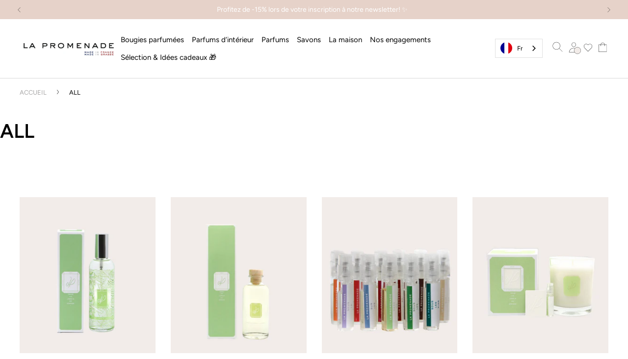

--- FILE ---
content_type: text/html; charset=utf-8
request_url: https://lapromenade-parfums.com/collections/all
body_size: 57312
content:
<!doctype html>
<html class="no-js" lang="fr">
  <head>
    <meta charset="utf-8">
    <meta http-equiv="X-UA-Compatible" content="IE=edge">
    <meta name="viewport" content="width=device-width,initial-scale=1">
    <meta name="theme-color" content="">
    <link rel="canonical" href="https://lapromenade-parfums.com/collections/all"><link rel="icon" type="image/png" href="//lapromenade-parfums.com/cdn/shop/files/Logo_LP.jpg?crop=center&height=32&v=1721208243&width=32"><link rel="preconnect" href="https://fonts.shopifycdn.com" crossorigin><title>
      All
 &ndash; La Promenade France</title>

    

    

<meta property="og:site_name" content="La Promenade France">
<meta property="og:url" content="https://lapromenade-parfums.com/collections/all">
<meta property="og:title" content="All">
<meta property="og:type" content="website">
<meta property="og:description" content="Nos bougies combinent différentes huiles végétales, comme le soja et la coco qui assurent une combustion optimale et de nombreuses heures de diffusion douce."><meta property="og:image" content="http://lapromenade-parfums.com/cdn/shop/files/logo_lp_-_copie.jpg?height=628&pad_color=ffffff&v=1762270147&width=1200">
  <meta property="og:image:secure_url" content="https://lapromenade-parfums.com/cdn/shop/files/logo_lp_-_copie.jpg?height=628&pad_color=ffffff&v=1762270147&width=1200">
  <meta property="og:image:width" content="1200">
  <meta property="og:image:height" content="628"><meta name="twitter:card" content="summary_large_image">
<meta name="twitter:title" content="All">
<meta name="twitter:description" content="Nos bougies combinent différentes huiles végétales, comme le soja et la coco qui assurent une combustion optimale et de nombreuses heures de diffusion douce.">

    <script>
    // This allows to expose several variables to the global scope, to be used in scripts
    window.themeVariables = {
      routes: {       
        productRecommendationsUrl: "\/recommendations\/products"
      }
    }
</script>
  
    
    <script src="//lapromenade-parfums.com/cdn/shop/t/3/assets/constants.js?v=58251544750838685771694792547" defer="defer"></script>
    <script src="//lapromenade-parfums.com/cdn/shop/t/3/assets/pubsub.js?v=158357773527763999511694792547" defer="defer"></script>
    <script src="//lapromenade-parfums.com/cdn/shop/t/3/assets/global.js?v=93116553828132673701699404084" defer="defer"></script>

    <link rel="stylesheet" href="https://unpkg.com/flickity@2/dist/flickity.min.css">
    <script src="https://unpkg.com/flickity@2/dist/flickity.pkgd.min.js"></script>
    
    <script src="https://code.jquery.com/jquery-3.7.1.min.js" integrity="sha256-/JqT3SQfawRcv/BIHPThkBvs0OEvtFFmqPF/lYI/Cxo=" crossorigin="anonymous"></script>

    <script src="//lapromenade-parfums.com/cdn/shop/t/3/assets/custom.js?v=111603181540343972631694886657"></script><script src="//lapromenade-parfums.com/cdn/shop/t/3/assets/animations.js?v=88693664871331136111694792545" defer="defer"></script><script>window.performance && window.performance.mark && window.performance.mark('shopify.content_for_header.start');</script><meta name="facebook-domain-verification" content="mf9ymlhrwz7jb917b8m7vi7r7jprjw">
<meta id="shopify-digital-wallet" name="shopify-digital-wallet" content="/79667560744/digital_wallets/dialog">
<meta name="shopify-checkout-api-token" content="cf19d06fbd59d45f1a6deb553474dcd2">
<meta id="in-context-paypal-metadata" data-shop-id="79667560744" data-venmo-supported="false" data-environment="production" data-locale="fr_FR" data-paypal-v4="true" data-currency="EUR">
<link rel="alternate" type="application/atom+xml" title="Feed" href="/collections/all.atom" />
<link rel="alternate" type="application/json+oembed" href="https://lapromenade-parfums.com/collections/all.oembed">
<script async="async" src="/checkouts/internal/preloads.js?locale=fr-FR"></script>
<script id="shopify-features" type="application/json">{"accessToken":"cf19d06fbd59d45f1a6deb553474dcd2","betas":["rich-media-storefront-analytics"],"domain":"lapromenade-parfums.com","predictiveSearch":true,"shopId":79667560744,"locale":"fr"}</script>
<script>var Shopify = Shopify || {};
Shopify.shop = "la-promenade-france.myshopify.com";
Shopify.locale = "fr";
Shopify.currency = {"active":"EUR","rate":"1.0"};
Shopify.country = "FR";
Shopify.theme = {"name":"Common ideas","id":159838798120,"schema_name":"Dawn","schema_version":"11.0.0","theme_store_id":887,"role":"main"};
Shopify.theme.handle = "null";
Shopify.theme.style = {"id":null,"handle":null};
Shopify.cdnHost = "lapromenade-parfums.com/cdn";
Shopify.routes = Shopify.routes || {};
Shopify.routes.root = "/";</script>
<script type="module">!function(o){(o.Shopify=o.Shopify||{}).modules=!0}(window);</script>
<script>!function(o){function n(){var o=[];function n(){o.push(Array.prototype.slice.apply(arguments))}return n.q=o,n}var t=o.Shopify=o.Shopify||{};t.loadFeatures=n(),t.autoloadFeatures=n()}(window);</script>
<script id="shop-js-analytics" type="application/json">{"pageType":"collection"}</script>
<script defer="defer" async type="module" src="//lapromenade-parfums.com/cdn/shopifycloud/shop-js/modules/v2/client.init-shop-cart-sync_DyYWCJny.fr.esm.js"></script>
<script defer="defer" async type="module" src="//lapromenade-parfums.com/cdn/shopifycloud/shop-js/modules/v2/chunk.common_BDBm0ZZC.esm.js"></script>
<script type="module">
  await import("//lapromenade-parfums.com/cdn/shopifycloud/shop-js/modules/v2/client.init-shop-cart-sync_DyYWCJny.fr.esm.js");
await import("//lapromenade-parfums.com/cdn/shopifycloud/shop-js/modules/v2/chunk.common_BDBm0ZZC.esm.js");

  window.Shopify.SignInWithShop?.initShopCartSync?.({"fedCMEnabled":true,"windoidEnabled":true});

</script>
<script>(function() {
  var isLoaded = false;
  function asyncLoad() {
    if (isLoaded) return;
    isLoaded = true;
    var urls = ["https:\/\/cdn-bundler.nice-team.net\/app\/js\/bundler.js?shop=la-promenade-france.myshopify.com","https:\/\/d1564fddzjmdj5.cloudfront.net\/initializercolissimo.js?app_name=happycolissimo\u0026cloud=d1564fddzjmdj5.cloudfront.net\u0026shop=la-promenade-france.myshopify.com","https:\/\/chimpstatic.com\/mcjs-connected\/js\/users\/0ab0f36639be21d791c8c1ae3\/4fcada878ad34080f5b2157e2.js?shop=la-promenade-france.myshopify.com","https:\/\/cdn.weglot.com\/weglot_script_tag.js?shop=la-promenade-france.myshopify.com"];
    for (var i = 0; i < urls.length; i++) {
      var s = document.createElement('script');
      s.type = 'text/javascript';
      s.async = true;
      s.src = urls[i];
      var x = document.getElementsByTagName('script')[0];
      x.parentNode.insertBefore(s, x);
    }
  };
  if(window.attachEvent) {
    window.attachEvent('onload', asyncLoad);
  } else {
    window.addEventListener('load', asyncLoad, false);
  }
})();</script>
<script id="__st">var __st={"a":79667560744,"offset":3600,"reqid":"10068304-df2a-4a5a-996b-95db0e8d687d-1768890845","pageurl":"lapromenade-parfums.com\/collections\/all","u":"5252eab115eb","p":"collection","rtyp":"collection","rid":476660138280};</script>
<script>window.ShopifyPaypalV4VisibilityTracking = true;</script>
<script id="captcha-bootstrap">!function(){'use strict';const t='contact',e='account',n='new_comment',o=[[t,t],['blogs',n],['comments',n],[t,'customer']],c=[[e,'customer_login'],[e,'guest_login'],[e,'recover_customer_password'],[e,'create_customer']],r=t=>t.map((([t,e])=>`form[action*='/${t}']:not([data-nocaptcha='true']) input[name='form_type'][value='${e}']`)).join(','),a=t=>()=>t?[...document.querySelectorAll(t)].map((t=>t.form)):[];function s(){const t=[...o],e=r(t);return a(e)}const i='password',u='form_key',d=['recaptcha-v3-token','g-recaptcha-response','h-captcha-response',i],f=()=>{try{return window.sessionStorage}catch{return}},m='__shopify_v',_=t=>t.elements[u];function p(t,e,n=!1){try{const o=window.sessionStorage,c=JSON.parse(o.getItem(e)),{data:r}=function(t){const{data:e,action:n}=t;return t[m]||n?{data:e,action:n}:{data:t,action:n}}(c);for(const[e,n]of Object.entries(r))t.elements[e]&&(t.elements[e].value=n);n&&o.removeItem(e)}catch(o){console.error('form repopulation failed',{error:o})}}const l='form_type',E='cptcha';function T(t){t.dataset[E]=!0}const w=window,h=w.document,L='Shopify',v='ce_forms',y='captcha';let A=!1;((t,e)=>{const n=(g='f06e6c50-85a8-45c8-87d0-21a2b65856fe',I='https://cdn.shopify.com/shopifycloud/storefront-forms-hcaptcha/ce_storefront_forms_captcha_hcaptcha.v1.5.2.iife.js',D={infoText:'Protégé par hCaptcha',privacyText:'Confidentialité',termsText:'Conditions'},(t,e,n)=>{const o=w[L][v],c=o.bindForm;if(c)return c(t,g,e,D).then(n);var r;o.q.push([[t,g,e,D],n]),r=I,A||(h.body.append(Object.assign(h.createElement('script'),{id:'captcha-provider',async:!0,src:r})),A=!0)});var g,I,D;w[L]=w[L]||{},w[L][v]=w[L][v]||{},w[L][v].q=[],w[L][y]=w[L][y]||{},w[L][y].protect=function(t,e){n(t,void 0,e),T(t)},Object.freeze(w[L][y]),function(t,e,n,w,h,L){const[v,y,A,g]=function(t,e,n){const i=e?o:[],u=t?c:[],d=[...i,...u],f=r(d),m=r(i),_=r(d.filter((([t,e])=>n.includes(e))));return[a(f),a(m),a(_),s()]}(w,h,L),I=t=>{const e=t.target;return e instanceof HTMLFormElement?e:e&&e.form},D=t=>v().includes(t);t.addEventListener('submit',(t=>{const e=I(t);if(!e)return;const n=D(e)&&!e.dataset.hcaptchaBound&&!e.dataset.recaptchaBound,o=_(e),c=g().includes(e)&&(!o||!o.value);(n||c)&&t.preventDefault(),c&&!n&&(function(t){try{if(!f())return;!function(t){const e=f();if(!e)return;const n=_(t);if(!n)return;const o=n.value;o&&e.removeItem(o)}(t);const e=Array.from(Array(32),(()=>Math.random().toString(36)[2])).join('');!function(t,e){_(t)||t.append(Object.assign(document.createElement('input'),{type:'hidden',name:u})),t.elements[u].value=e}(t,e),function(t,e){const n=f();if(!n)return;const o=[...t.querySelectorAll(`input[type='${i}']`)].map((({name:t})=>t)),c=[...d,...o],r={};for(const[a,s]of new FormData(t).entries())c.includes(a)||(r[a]=s);n.setItem(e,JSON.stringify({[m]:1,action:t.action,data:r}))}(t,e)}catch(e){console.error('failed to persist form',e)}}(e),e.submit())}));const S=(t,e)=>{t&&!t.dataset[E]&&(n(t,e.some((e=>e===t))),T(t))};for(const o of['focusin','change'])t.addEventListener(o,(t=>{const e=I(t);D(e)&&S(e,y())}));const B=e.get('form_key'),M=e.get(l),P=B&&M;t.addEventListener('DOMContentLoaded',(()=>{const t=y();if(P)for(const e of t)e.elements[l].value===M&&p(e,B);[...new Set([...A(),...v().filter((t=>'true'===t.dataset.shopifyCaptcha))])].forEach((e=>S(e,t)))}))}(h,new URLSearchParams(w.location.search),n,t,e,['guest_login'])})(!0,!0)}();</script>
<script integrity="sha256-4kQ18oKyAcykRKYeNunJcIwy7WH5gtpwJnB7kiuLZ1E=" data-source-attribution="shopify.loadfeatures" defer="defer" src="//lapromenade-parfums.com/cdn/shopifycloud/storefront/assets/storefront/load_feature-a0a9edcb.js" crossorigin="anonymous"></script>
<script data-source-attribution="shopify.dynamic_checkout.dynamic.init">var Shopify=Shopify||{};Shopify.PaymentButton=Shopify.PaymentButton||{isStorefrontPortableWallets:!0,init:function(){window.Shopify.PaymentButton.init=function(){};var t=document.createElement("script");t.src="https://lapromenade-parfums.com/cdn/shopifycloud/portable-wallets/latest/portable-wallets.fr.js",t.type="module",document.head.appendChild(t)}};
</script>
<script data-source-attribution="shopify.dynamic_checkout.buyer_consent">
  function portableWalletsHideBuyerConsent(e){var t=document.getElementById("shopify-buyer-consent"),n=document.getElementById("shopify-subscription-policy-button");t&&n&&(t.classList.add("hidden"),t.setAttribute("aria-hidden","true"),n.removeEventListener("click",e))}function portableWalletsShowBuyerConsent(e){var t=document.getElementById("shopify-buyer-consent"),n=document.getElementById("shopify-subscription-policy-button");t&&n&&(t.classList.remove("hidden"),t.removeAttribute("aria-hidden"),n.addEventListener("click",e))}window.Shopify?.PaymentButton&&(window.Shopify.PaymentButton.hideBuyerConsent=portableWalletsHideBuyerConsent,window.Shopify.PaymentButton.showBuyerConsent=portableWalletsShowBuyerConsent);
</script>
<script data-source-attribution="shopify.dynamic_checkout.cart.bootstrap">document.addEventListener("DOMContentLoaded",(function(){function t(){return document.querySelector("shopify-accelerated-checkout-cart, shopify-accelerated-checkout")}if(t())Shopify.PaymentButton.init();else{new MutationObserver((function(e,n){t()&&(Shopify.PaymentButton.init(),n.disconnect())})).observe(document.body,{childList:!0,subtree:!0})}}));
</script>
<link id="shopify-accelerated-checkout-styles" rel="stylesheet" media="screen" href="https://lapromenade-parfums.com/cdn/shopifycloud/portable-wallets/latest/accelerated-checkout-backwards-compat.css" crossorigin="anonymous">
<style id="shopify-accelerated-checkout-cart">
        #shopify-buyer-consent {
  margin-top: 1em;
  display: inline-block;
  width: 100%;
}

#shopify-buyer-consent.hidden {
  display: none;
}

#shopify-subscription-policy-button {
  background: none;
  border: none;
  padding: 0;
  text-decoration: underline;
  font-size: inherit;
  cursor: pointer;
}

#shopify-subscription-policy-button::before {
  box-shadow: none;
}

      </style>
<script id="sections-script" data-sections="header" defer="defer" src="//lapromenade-parfums.com/cdn/shop/t/3/compiled_assets/scripts.js?v=5238"></script>
<script>window.performance && window.performance.mark && window.performance.mark('shopify.content_for_header.end');</script>


    <style data-shopify>
      @font-face {
  font-family: Figtree;
  font-weight: 400;
  font-style: normal;
  font-display: swap;
  src: url("//lapromenade-parfums.com/cdn/fonts/figtree/figtree_n4.3c0838aba1701047e60be6a99a1b0a40ce9b8419.woff2") format("woff2"),
       url("//lapromenade-parfums.com/cdn/fonts/figtree/figtree_n4.c0575d1db21fc3821f17fd6617d3dee552312137.woff") format("woff");
}

      @font-face {
  font-family: Figtree;
  font-weight: 700;
  font-style: normal;
  font-display: swap;
  src: url("//lapromenade-parfums.com/cdn/fonts/figtree/figtree_n7.2fd9bfe01586148e644724096c9d75e8c7a90e55.woff2") format("woff2"),
       url("//lapromenade-parfums.com/cdn/fonts/figtree/figtree_n7.ea05de92d862f9594794ab281c4c3a67501ef5fc.woff") format("woff");
}

      @font-face {
  font-family: Figtree;
  font-weight: 400;
  font-style: italic;
  font-display: swap;
  src: url("//lapromenade-parfums.com/cdn/fonts/figtree/figtree_i4.89f7a4275c064845c304a4cf8a4a586060656db2.woff2") format("woff2"),
       url("//lapromenade-parfums.com/cdn/fonts/figtree/figtree_i4.6f955aaaafc55a22ffc1f32ecf3756859a5ad3e2.woff") format("woff");
}

      @font-face {
  font-family: Figtree;
  font-weight: 700;
  font-style: italic;
  font-display: swap;
  src: url("//lapromenade-parfums.com/cdn/fonts/figtree/figtree_i7.06add7096a6f2ab742e09ec7e498115904eda1fe.woff2") format("woff2"),
       url("//lapromenade-parfums.com/cdn/fonts/figtree/figtree_i7.ee584b5fcaccdbb5518c0228158941f8df81b101.woff") format("woff");
}

      @font-face {
  font-family: Figtree;
  font-weight: 600;
  font-style: normal;
  font-display: swap;
  src: url("//lapromenade-parfums.com/cdn/fonts/figtree/figtree_n6.9d1ea52bb49a0a86cfd1b0383d00f83d3fcc14de.woff2") format("woff2"),
       url("//lapromenade-parfums.com/cdn/fonts/figtree/figtree_n6.f0fcdea525a0e47b2ae4ab645832a8e8a96d31d3.woff") format("woff");
}


      
        :root,
        .color-background-1 {
          --color-background: 255,255,255;
        
          --gradient-background: #ffffff;
        
        --color-foreground: 0,0,0;
        --color-shadow: 0,0,0;
        --color-button: 0,0,0;
        --color-button-text: 255,255,255;
        --color-secondary-button: 255,255,255;
        --color-secondary-button-text: 0,0,0;
        --color-link: 0,0,0;
        --color-badge-foreground: 0,0,0;
        --color-badge-background: 255,255,255;
        --color-badge-border: 0,0,0;
        --payment-terms-background-color: rgb(255 255 255);
      }
      
        
        .color-background-2 {
          --color-background: 243,243,243;
        
          --gradient-background: #f3f3f3;
        
        --color-foreground: 18,18,18;
        --color-shadow: 18,18,18;
        --color-button: 18,18,18;
        --color-button-text: 243,243,243;
        --color-secondary-button: 243,243,243;
        --color-secondary-button-text: 18,18,18;
        --color-link: 18,18,18;
        --color-badge-foreground: 18,18,18;
        --color-badge-background: 243,243,243;
        --color-badge-border: 18,18,18;
        --payment-terms-background-color: rgb(243 243 243);
      }
      
        
        .color-inverse {
          --color-background: 36,40,51;
        
          --gradient-background: #242833;
        
        --color-foreground: 255,255,255;
        --color-shadow: 18,18,18;
        --color-button: 255,255,255;
        --color-button-text: 0,0,0;
        --color-secondary-button: 36,40,51;
        --color-secondary-button-text: 255,255,255;
        --color-link: 255,255,255;
        --color-badge-foreground: 255,255,255;
        --color-badge-background: 36,40,51;
        --color-badge-border: 255,255,255;
        --payment-terms-background-color: rgb(36 40 51);
      }
      
        
        .color-accent-1 {
          --color-background: 18,18,18;
        
          --gradient-background: #121212;
        
        --color-foreground: 255,255,255;
        --color-shadow: 18,18,18;
        --color-button: 255,255,255;
        --color-button-text: 18,18,18;
        --color-secondary-button: 18,18,18;
        --color-secondary-button-text: 255,255,255;
        --color-link: 255,255,255;
        --color-badge-foreground: 255,255,255;
        --color-badge-background: 18,18,18;
        --color-badge-border: 255,255,255;
        --payment-terms-background-color: rgb(18 18 18);
      }
      
        
        .color-accent-2 {
          --color-background: 251,233,232;
        
          --gradient-background: #fbe9e8;
        
        --color-foreground: 0,0,0;
        --color-shadow: 18,18,18;
        --color-button: 255,255,255;
        --color-button-text: 51,79,180;
        --color-secondary-button: 251,233,232;
        --color-secondary-button-text: 255,255,255;
        --color-link: 255,255,255;
        --color-badge-foreground: 0,0,0;
        --color-badge-background: 251,233,232;
        --color-badge-border: 0,0,0;
        --payment-terms-background-color: rgb(251 233 232);
      }
      
        
        .color-scheme-e937ef07-4951-47e7-bf93-523921315b5b {
          --color-background: 227,176,173;
        
          --gradient-background: #e3b0ad;
        
        --color-foreground: 255,255,255;
        --color-shadow: 0,0,0;
        --color-button: 0,0,0;
        --color-button-text: 255,255,255;
        --color-secondary-button: 227,176,173;
        --color-secondary-button-text: 0,0,0;
        --color-link: 0,0,0;
        --color-badge-foreground: 255,255,255;
        --color-badge-background: 227,176,173;
        --color-badge-border: 255,255,255;
        --payment-terms-background-color: rgb(227 176 173);
      }
      
        
        .color-scheme-5b0e56a2-05b9-4e63-8e24-6f8e294c2a77 {
          --color-background: 251,233,232;
        
          --gradient-background: #fbe9e8;
        
        --color-foreground: 227,176,173;
        --color-shadow: 0,0,0;
        --color-button: 0,0,0;
        --color-button-text: 255,255,255;
        --color-secondary-button: 251,233,232;
        --color-secondary-button-text: 0,0,0;
        --color-link: 0,0,0;
        --color-badge-foreground: 227,176,173;
        --color-badge-background: 251,233,232;
        --color-badge-border: 227,176,173;
        --payment-terms-background-color: rgb(251 233 232);
      }
      
        
        .color-scheme-06fb1a33-5791-4b12-bf55-070a788cb90e {
          --color-background: 242,236,233;
        
          --gradient-background: #f2ece9;
        
        --color-foreground: 0,0,0;
        --color-shadow: 0,0,0;
        --color-button: 0,0,0;
        --color-button-text: 255,255,255;
        --color-secondary-button: 242,236,233;
        --color-secondary-button-text: 0,0,0;
        --color-link: 0,0,0;
        --color-badge-foreground: 0,0,0;
        --color-badge-background: 242,236,233;
        --color-badge-border: 0,0,0;
        --payment-terms-background-color: rgb(242 236 233);
      }
      
        
        .color-scheme-4cfda584-2bc6-4fd5-80cf-5755f84313a2 {
          --color-background: 255,250,248;
        
          --gradient-background: #fffaf8;
        
        --color-foreground: 0,0,0;
        --color-shadow: 0,0,0;
        --color-button: 0,0,0;
        --color-button-text: 255,255,255;
        --color-secondary-button: 255,250,248;
        --color-secondary-button-text: 0,0,0;
        --color-link: 0,0,0;
        --color-badge-foreground: 0,0,0;
        --color-badge-background: 255,250,248;
        --color-badge-border: 0,0,0;
        --payment-terms-background-color: rgb(255 250 248);
      }
      

      body, .color-background-1, .color-background-2, .color-inverse, .color-accent-1, .color-accent-2, .color-scheme-e937ef07-4951-47e7-bf93-523921315b5b, .color-scheme-5b0e56a2-05b9-4e63-8e24-6f8e294c2a77, .color-scheme-06fb1a33-5791-4b12-bf55-070a788cb90e, .color-scheme-4cfda584-2bc6-4fd5-80cf-5755f84313a2 {
        color: rgba(var(--color-foreground), 1);
        background-color: rgb(var(--color-background));
      }

      :root {
        --font-body-family: Figtree, sans-serif;
        --font-body-style: normal;
        --font-body-weight: 400;
        --font-body-weight-bold: 700;

        --font-heading-family: Figtree, sans-serif;
        --font-heading-style: normal;
        --font-heading-weight: 600;

        --font-body-scale: 1.0;
        --font-heading-scale: 1.0;

        --media-padding: px;
        --media-border-opacity: 0.05;
        --media-border-width: 0px;
        --media-radius: 0px;
        --media-shadow-opacity: 0.0;
        --media-shadow-horizontal-offset: 0px;
        --media-shadow-vertical-offset: 4px;
        --media-shadow-blur-radius: 5px;
        --media-shadow-visible: 0;

        --page-width: 160rem;
        --page-width-margin: 0rem;

        --product-card-image-padding: 0.0rem;
        --product-card-corner-radius: 0.0rem;
        --product-card-text-alignment: left;
        --product-card-border-width: 0.0rem;
        --product-card-border-opacity: 0.1;
        --product-card-shadow-opacity: 0.0;
        --product-card-shadow-visible: 0;
        --product-card-shadow-horizontal-offset: 0.0rem;
        --product-card-shadow-vertical-offset: 0.4rem;
        --product-card-shadow-blur-radius: 0.5rem;

        --collection-card-image-padding: 0.0rem;
        --collection-card-corner-radius: 0.0rem;
        --collection-card-text-alignment: left;
        --collection-card-border-width: 0.0rem;
        --collection-card-border-opacity: 0.1;
        --collection-card-shadow-opacity: 0.0;
        --collection-card-shadow-visible: 0;
        --collection-card-shadow-horizontal-offset: 0.0rem;
        --collection-card-shadow-vertical-offset: 0.4rem;
        --collection-card-shadow-blur-radius: 0.5rem;

        --blog-card-image-padding: 0.0rem;
        --blog-card-corner-radius: 0.0rem;
        --blog-card-text-alignment: left;
        --blog-card-border-width: 0.0rem;
        --blog-card-border-opacity: 0.1;
        --blog-card-shadow-opacity: 0.0;
        --blog-card-shadow-visible: 0;
        --blog-card-shadow-horizontal-offset: 0.0rem;
        --blog-card-shadow-vertical-offset: 0.4rem;
        --blog-card-shadow-blur-radius: 0.5rem;

        --badge-corner-radius: 4.0rem;

        --popup-border-width: 1px;
        --popup-border-opacity: 0.1;
        --popup-corner-radius: 0px;
        --popup-shadow-opacity: 0.0;
        --popup-shadow-horizontal-offset: 0px;
        --popup-shadow-vertical-offset: 4px;
        --popup-shadow-blur-radius: 5px;

        --drawer-border-width: 1px;
        --drawer-border-opacity: 0.1;
        --drawer-shadow-opacity: 0.0;
        --drawer-shadow-horizontal-offset: 0px;
        --drawer-shadow-vertical-offset: 4px;
        --drawer-shadow-blur-radius: 5px;

        --spacing-sections-desktop: 0px;
        --spacing-sections-mobile: 0px;

        --grid-desktop-vertical-spacing: 8px;
        --grid-desktop-horizontal-spacing: 8px;
        --grid-mobile-vertical-spacing: 4px;
        --grid-mobile-horizontal-spacing: 4px;

        --text-boxes-border-opacity: 0.1;
        --text-boxes-border-width: 0px;
        --text-boxes-radius: 0px;
        --text-boxes-shadow-opacity: 0.0;
        --text-boxes-shadow-visible: 0;
        --text-boxes-shadow-horizontal-offset: 0px;
        --text-boxes-shadow-vertical-offset: 4px;
        --text-boxes-shadow-blur-radius: 5px;

        --buttons-radius: 0px;
        --buttons-radius-outset: 0px;
        --buttons-border-width: 1px;
        --buttons-border-opacity: 1.0;
        --buttons-shadow-opacity: 0.0;
        --buttons-shadow-visible: 0;
        --buttons-shadow-horizontal-offset: 0px;
        --buttons-shadow-vertical-offset: 4px;
        --buttons-shadow-blur-radius: 5px;
        --buttons-border-offset: 0px;

        --inputs-radius: 0px;
        --inputs-border-width: 1px;
        --inputs-border-opacity: 0.55;
        --inputs-shadow-opacity: 0.0;
        --inputs-shadow-horizontal-offset: 0px;
        --inputs-margin-offset: 0px;
        --inputs-shadow-vertical-offset: 4px;
        --inputs-shadow-blur-radius: 5px;
        --inputs-radius-outset: 0px;

        --variant-pills-radius: 40px;
        --variant-pills-border-width: 1px;
        --variant-pills-border-opacity: 0.55;
        --variant-pills-shadow-opacity: 0.0;
        --variant-pills-shadow-horizontal-offset: 0px;
        --variant-pills-shadow-vertical-offset: 4px;
        --variant-pills-shadow-blur-radius: 5px;
      }

      *,
      *::before,
      *::after {
        box-sizing: inherit;
      }

      html {
        box-sizing: border-box;
        font-size: calc(var(--font-body-scale) * 62.5%);
        height: 100%;
      }

      body {
        display: grid;
        grid-template-rows: auto auto 1fr auto;
        grid-template-columns: 100%;
        min-height: 100%;
        margin: 0;
        font-size: 1.5rem;
        letter-spacing: 0.06rem;
        line-height: calc(1 + 0.8 / var(--font-body-scale));
        font-family: var(--font-body-family);
        font-style: var(--font-body-style);
        font-weight: var(--font-body-weight);
      }

      @media screen and (min-width: 750px) {
        body {
          font-size: 1.6rem;
        }
      }
    </style>

    <link href="//lapromenade-parfums.com/cdn/shop/t/3/assets/base.css?v=70703084847562556131711468178" rel="stylesheet" type="text/css" media="all" />
<link rel="preload" as="font" href="//lapromenade-parfums.com/cdn/fonts/figtree/figtree_n4.3c0838aba1701047e60be6a99a1b0a40ce9b8419.woff2" type="font/woff2" crossorigin><link rel="preload" as="font" href="//lapromenade-parfums.com/cdn/fonts/figtree/figtree_n6.9d1ea52bb49a0a86cfd1b0383d00f83d3fcc14de.woff2" type="font/woff2" crossorigin><link href="//lapromenade-parfums.com/cdn/shop/t/3/assets/component-localization-form.css?v=53061155226106495291695054968" rel="stylesheet" type="text/css" media="all" />
      <script src="//lapromenade-parfums.com/cdn/shop/t/3/assets/localization-form.js?v=161644695336821385561694792547" defer="defer"></script><link
        rel="stylesheet"
        href="//lapromenade-parfums.com/cdn/shop/t/3/assets/component-predictive-search.css?v=13557250547275444651695054969"
        media="print"
        onload="this.media='all'"
      ><script type="text/javascript" src="https://cdn.weglot.com/weglot.min.js"></script>
    <script>
        Weglot.initialize({
            api_key: 'wg_8b8942fcec749575573b17545d29ff2f5',
            switchers: [
                {
                button_style: {
                    full_name: true,
                    with_name: true,
                    is_dropdown: true,
                    with_flags: true,
                    flag_type: "circle"
                },
                location: {
                    target: ".weglot-target", 
                    sibling: null
                    }
                }
            ]
        });
    </script>

    

  
<!-- Just Button  -->
<script src="https://checkout-button-shopify.vercel.app/just-pay-button.js" type="module"></script>
<link  href="https://checkout-button-shopify.vercel.app/styles.css" rel="stylesheet" crossorigin>
<style>
      #just-frame-payment {
        z-index: 9999999999;
      }
</style>
<script>
    
</script>
<!-- End of Just Button  -->


    <script>
      document.documentElement.className = document.documentElement.className.replace('no-js', 'js');
      if (Shopify.designMode) {
        document.documentElement.classList.add('shopify-design-mode');
      }
    </script><script src="https://www.societe-des-avis-garantis.fr/wp-content/plugins/ag-core/widgets/JsWidget.js"
type="text/javascript"></script>
<script>

var agSiteId="9140"; 

fr
</script> 
<!-- BEGIN app block: shopify://apps/weglot-translate-your-store/blocks/weglot/3097482a-fafe-42ff-bc33-ea19e35c4a20 -->





  
    

    
    
    
  


<!--Start Weglot Script-->
<script src="https://cdn.weglot.com/weglot.min.js?api_key=wg_8b8942fcec749575573b17545d29ff2f5" async></script>
<!--End Weglot Script-->

<!-- END app block --><link href="https://monorail-edge.shopifysvc.com" rel="dns-prefetch">
<script>(function(){if ("sendBeacon" in navigator && "performance" in window) {try {var session_token_from_headers = performance.getEntriesByType('navigation')[0].serverTiming.find(x => x.name == '_s').description;} catch {var session_token_from_headers = undefined;}var session_cookie_matches = document.cookie.match(/_shopify_s=([^;]*)/);var session_token_from_cookie = session_cookie_matches && session_cookie_matches.length === 2 ? session_cookie_matches[1] : "";var session_token = session_token_from_headers || session_token_from_cookie || "";function handle_abandonment_event(e) {var entries = performance.getEntries().filter(function(entry) {return /monorail-edge.shopifysvc.com/.test(entry.name);});if (!window.abandonment_tracked && entries.length === 0) {window.abandonment_tracked = true;var currentMs = Date.now();var navigation_start = performance.timing.navigationStart;var payload = {shop_id: 79667560744,url: window.location.href,navigation_start,duration: currentMs - navigation_start,session_token,page_type: "collection"};window.navigator.sendBeacon("https://monorail-edge.shopifysvc.com/v1/produce", JSON.stringify({schema_id: "online_store_buyer_site_abandonment/1.1",payload: payload,metadata: {event_created_at_ms: currentMs,event_sent_at_ms: currentMs}}));}}window.addEventListener('pagehide', handle_abandonment_event);}}());</script>
<script id="web-pixels-manager-setup">(function e(e,d,r,n,o){if(void 0===o&&(o={}),!Boolean(null===(a=null===(i=window.Shopify)||void 0===i?void 0:i.analytics)||void 0===a?void 0:a.replayQueue)){var i,a;window.Shopify=window.Shopify||{};var t=window.Shopify;t.analytics=t.analytics||{};var s=t.analytics;s.replayQueue=[],s.publish=function(e,d,r){return s.replayQueue.push([e,d,r]),!0};try{self.performance.mark("wpm:start")}catch(e){}var l=function(){var e={modern:/Edge?\/(1{2}[4-9]|1[2-9]\d|[2-9]\d{2}|\d{4,})\.\d+(\.\d+|)|Firefox\/(1{2}[4-9]|1[2-9]\d|[2-9]\d{2}|\d{4,})\.\d+(\.\d+|)|Chrom(ium|e)\/(9{2}|\d{3,})\.\d+(\.\d+|)|(Maci|X1{2}).+ Version\/(15\.\d+|(1[6-9]|[2-9]\d|\d{3,})\.\d+)([,.]\d+|)( \(\w+\)|)( Mobile\/\w+|) Safari\/|Chrome.+OPR\/(9{2}|\d{3,})\.\d+\.\d+|(CPU[ +]OS|iPhone[ +]OS|CPU[ +]iPhone|CPU IPhone OS|CPU iPad OS)[ +]+(15[._]\d+|(1[6-9]|[2-9]\d|\d{3,})[._]\d+)([._]\d+|)|Android:?[ /-](13[3-9]|1[4-9]\d|[2-9]\d{2}|\d{4,})(\.\d+|)(\.\d+|)|Android.+Firefox\/(13[5-9]|1[4-9]\d|[2-9]\d{2}|\d{4,})\.\d+(\.\d+|)|Android.+Chrom(ium|e)\/(13[3-9]|1[4-9]\d|[2-9]\d{2}|\d{4,})\.\d+(\.\d+|)|SamsungBrowser\/([2-9]\d|\d{3,})\.\d+/,legacy:/Edge?\/(1[6-9]|[2-9]\d|\d{3,})\.\d+(\.\d+|)|Firefox\/(5[4-9]|[6-9]\d|\d{3,})\.\d+(\.\d+|)|Chrom(ium|e)\/(5[1-9]|[6-9]\d|\d{3,})\.\d+(\.\d+|)([\d.]+$|.*Safari\/(?![\d.]+ Edge\/[\d.]+$))|(Maci|X1{2}).+ Version\/(10\.\d+|(1[1-9]|[2-9]\d|\d{3,})\.\d+)([,.]\d+|)( \(\w+\)|)( Mobile\/\w+|) Safari\/|Chrome.+OPR\/(3[89]|[4-9]\d|\d{3,})\.\d+\.\d+|(CPU[ +]OS|iPhone[ +]OS|CPU[ +]iPhone|CPU IPhone OS|CPU iPad OS)[ +]+(10[._]\d+|(1[1-9]|[2-9]\d|\d{3,})[._]\d+)([._]\d+|)|Android:?[ /-](13[3-9]|1[4-9]\d|[2-9]\d{2}|\d{4,})(\.\d+|)(\.\d+|)|Mobile Safari.+OPR\/([89]\d|\d{3,})\.\d+\.\d+|Android.+Firefox\/(13[5-9]|1[4-9]\d|[2-9]\d{2}|\d{4,})\.\d+(\.\d+|)|Android.+Chrom(ium|e)\/(13[3-9]|1[4-9]\d|[2-9]\d{2}|\d{4,})\.\d+(\.\d+|)|Android.+(UC? ?Browser|UCWEB|U3)[ /]?(15\.([5-9]|\d{2,})|(1[6-9]|[2-9]\d|\d{3,})\.\d+)\.\d+|SamsungBrowser\/(5\.\d+|([6-9]|\d{2,})\.\d+)|Android.+MQ{2}Browser\/(14(\.(9|\d{2,})|)|(1[5-9]|[2-9]\d|\d{3,})(\.\d+|))(\.\d+|)|K[Aa][Ii]OS\/(3\.\d+|([4-9]|\d{2,})\.\d+)(\.\d+|)/},d=e.modern,r=e.legacy,n=navigator.userAgent;return n.match(d)?"modern":n.match(r)?"legacy":"unknown"}(),u="modern"===l?"modern":"legacy",c=(null!=n?n:{modern:"",legacy:""})[u],f=function(e){return[e.baseUrl,"/wpm","/b",e.hashVersion,"modern"===e.buildTarget?"m":"l",".js"].join("")}({baseUrl:d,hashVersion:r,buildTarget:u}),m=function(e){var d=e.version,r=e.bundleTarget,n=e.surface,o=e.pageUrl,i=e.monorailEndpoint;return{emit:function(e){var a=e.status,t=e.errorMsg,s=(new Date).getTime(),l=JSON.stringify({metadata:{event_sent_at_ms:s},events:[{schema_id:"web_pixels_manager_load/3.1",payload:{version:d,bundle_target:r,page_url:o,status:a,surface:n,error_msg:t},metadata:{event_created_at_ms:s}}]});if(!i)return console&&console.warn&&console.warn("[Web Pixels Manager] No Monorail endpoint provided, skipping logging."),!1;try{return self.navigator.sendBeacon.bind(self.navigator)(i,l)}catch(e){}var u=new XMLHttpRequest;try{return u.open("POST",i,!0),u.setRequestHeader("Content-Type","text/plain"),u.send(l),!0}catch(e){return console&&console.warn&&console.warn("[Web Pixels Manager] Got an unhandled error while logging to Monorail."),!1}}}}({version:r,bundleTarget:l,surface:e.surface,pageUrl:self.location.href,monorailEndpoint:e.monorailEndpoint});try{o.browserTarget=l,function(e){var d=e.src,r=e.async,n=void 0===r||r,o=e.onload,i=e.onerror,a=e.sri,t=e.scriptDataAttributes,s=void 0===t?{}:t,l=document.createElement("script"),u=document.querySelector("head"),c=document.querySelector("body");if(l.async=n,l.src=d,a&&(l.integrity=a,l.crossOrigin="anonymous"),s)for(var f in s)if(Object.prototype.hasOwnProperty.call(s,f))try{l.dataset[f]=s[f]}catch(e){}if(o&&l.addEventListener("load",o),i&&l.addEventListener("error",i),u)u.appendChild(l);else{if(!c)throw new Error("Did not find a head or body element to append the script");c.appendChild(l)}}({src:f,async:!0,onload:function(){if(!function(){var e,d;return Boolean(null===(d=null===(e=window.Shopify)||void 0===e?void 0:e.analytics)||void 0===d?void 0:d.initialized)}()){var d=window.webPixelsManager.init(e)||void 0;if(d){var r=window.Shopify.analytics;r.replayQueue.forEach((function(e){var r=e[0],n=e[1],o=e[2];d.publishCustomEvent(r,n,o)})),r.replayQueue=[],r.publish=d.publishCustomEvent,r.visitor=d.visitor,r.initialized=!0}}},onerror:function(){return m.emit({status:"failed",errorMsg:"".concat(f," has failed to load")})},sri:function(e){var d=/^sha384-[A-Za-z0-9+/=]+$/;return"string"==typeof e&&d.test(e)}(c)?c:"",scriptDataAttributes:o}),m.emit({status:"loading"})}catch(e){m.emit({status:"failed",errorMsg:(null==e?void 0:e.message)||"Unknown error"})}}})({shopId: 79667560744,storefrontBaseUrl: "https://lapromenade-parfums.com",extensionsBaseUrl: "https://extensions.shopifycdn.com/cdn/shopifycloud/web-pixels-manager",monorailEndpoint: "https://monorail-edge.shopifysvc.com/unstable/produce_batch",surface: "storefront-renderer",enabledBetaFlags: ["2dca8a86"],webPixelsConfigList: [{"id":"709263656","configuration":"{\"config\":\"{\\\"pixel_id\\\":\\\"G-ZW55MC4HVL\\\",\\\"gtag_events\\\":[{\\\"type\\\":\\\"purchase\\\",\\\"action_label\\\":\\\"G-ZW55MC4HVL\\\"},{\\\"type\\\":\\\"page_view\\\",\\\"action_label\\\":\\\"G-ZW55MC4HVL\\\"},{\\\"type\\\":\\\"view_item\\\",\\\"action_label\\\":\\\"G-ZW55MC4HVL\\\"},{\\\"type\\\":\\\"search\\\",\\\"action_label\\\":\\\"G-ZW55MC4HVL\\\"},{\\\"type\\\":\\\"add_to_cart\\\",\\\"action_label\\\":\\\"G-ZW55MC4HVL\\\"},{\\\"type\\\":\\\"begin_checkout\\\",\\\"action_label\\\":\\\"G-ZW55MC4HVL\\\"},{\\\"type\\\":\\\"add_payment_info\\\",\\\"action_label\\\":\\\"G-ZW55MC4HVL\\\"}],\\\"enable_monitoring_mode\\\":false}\"}","eventPayloadVersion":"v1","runtimeContext":"OPEN","scriptVersion":"b2a88bafab3e21179ed38636efcd8a93","type":"APP","apiClientId":1780363,"privacyPurposes":[],"dataSharingAdjustments":{"protectedCustomerApprovalScopes":["read_customer_address","read_customer_email","read_customer_name","read_customer_personal_data","read_customer_phone"]}},{"id":"392528168","configuration":"{\"pixel_id\":\"521813688357264\",\"pixel_type\":\"facebook_pixel\",\"metaapp_system_user_token\":\"-\"}","eventPayloadVersion":"v1","runtimeContext":"OPEN","scriptVersion":"ca16bc87fe92b6042fbaa3acc2fbdaa6","type":"APP","apiClientId":2329312,"privacyPurposes":["ANALYTICS","MARKETING","SALE_OF_DATA"],"dataSharingAdjustments":{"protectedCustomerApprovalScopes":["read_customer_address","read_customer_email","read_customer_name","read_customer_personal_data","read_customer_phone"]}},{"id":"164921640","configuration":"{\"tagID\":\"2614065088954\"}","eventPayloadVersion":"v1","runtimeContext":"STRICT","scriptVersion":"18031546ee651571ed29edbe71a3550b","type":"APP","apiClientId":3009811,"privacyPurposes":["ANALYTICS","MARKETING","SALE_OF_DATA"],"dataSharingAdjustments":{"protectedCustomerApprovalScopes":["read_customer_address","read_customer_email","read_customer_name","read_customer_personal_data","read_customer_phone"]}},{"id":"shopify-app-pixel","configuration":"{}","eventPayloadVersion":"v1","runtimeContext":"STRICT","scriptVersion":"0450","apiClientId":"shopify-pixel","type":"APP","privacyPurposes":["ANALYTICS","MARKETING"]},{"id":"shopify-custom-pixel","eventPayloadVersion":"v1","runtimeContext":"LAX","scriptVersion":"0450","apiClientId":"shopify-pixel","type":"CUSTOM","privacyPurposes":["ANALYTICS","MARKETING"]}],isMerchantRequest: false,initData: {"shop":{"name":"La Promenade France","paymentSettings":{"currencyCode":"EUR"},"myshopifyDomain":"la-promenade-france.myshopify.com","countryCode":"FR","storefrontUrl":"https:\/\/lapromenade-parfums.com"},"customer":null,"cart":null,"checkout":null,"productVariants":[],"purchasingCompany":null},},"https://lapromenade-parfums.com/cdn","fcfee988w5aeb613cpc8e4bc33m6693e112",{"modern":"","legacy":""},{"shopId":"79667560744","storefrontBaseUrl":"https:\/\/lapromenade-parfums.com","extensionBaseUrl":"https:\/\/extensions.shopifycdn.com\/cdn\/shopifycloud\/web-pixels-manager","surface":"storefront-renderer","enabledBetaFlags":"[\"2dca8a86\"]","isMerchantRequest":"false","hashVersion":"fcfee988w5aeb613cpc8e4bc33m6693e112","publish":"custom","events":"[[\"page_viewed\",{}],[\"collection_viewed\",{\"collection\":{\"id\":\"476660138280\",\"title\":\"All\",\"productVariants\":[{\"price\":{\"amount\":25.0,\"currencyCode\":\"EUR\"},\"product\":{\"title\":\"Dans un jardin de Grasse - Spray\",\"vendor\":\"La Promenade\",\"id\":\"8654937719080\",\"untranslatedTitle\":\"Dans un jardin de Grasse - Spray\",\"url\":\"\/products\/dans-un-jardin-de-grasse-spray\",\"type\":\"spray\"},\"id\":\"46763778081064\",\"image\":{\"src\":\"\/\/lapromenade-parfums.com\/cdn\/shop\/files\/PHOTOSPRODUITS-32.png?v=1740574384\"},\"sku\":\"PARJDG100\",\"title\":\"Default Title\",\"untranslatedTitle\":\"Default Title\"},{\"price\":{\"amount\":35.0,\"currencyCode\":\"EUR\"},\"product\":{\"title\":\"Dans un jardin de Grasse - diffuseur\",\"vendor\":\"La Promenade\",\"id\":\"8654936211752\",\"untranslatedTitle\":\"Dans un jardin de Grasse - diffuseur\",\"url\":\"\/products\/dans-un-jardin-de-grasse-diffuseur\",\"type\":\"diffuseur\"},\"id\":\"46763772576040\",\"image\":{\"src\":\"\/\/lapromenade-parfums.com\/cdn\/shop\/files\/PHOTOSPRODUITS-28.png?v=1695741018\"},\"sku\":\"DIFJDG200\",\"title\":\"Default Title\",\"untranslatedTitle\":\"Default Title\"},{\"price\":{\"amount\":0.0,\"currencyCode\":\"EUR\"},\"product\":{\"title\":\"Dans un jardin de Grasse - Echantillon 2 mL\",\"vendor\":\"La Promenade\",\"id\":\"8654940012840\",\"untranslatedTitle\":\"Dans un jardin de Grasse - Echantillon 2 mL\",\"url\":\"\/products\/dans-un-jardin-de-grassse-echantillon-2-ml\",\"type\":\"\"},\"id\":\"46763791941928\",\"image\":{\"src\":\"\/\/lapromenade-parfums.com\/cdn\/shop\/files\/PHOTOSPRODUITS-94.png?v=1695983507\"},\"sku\":null,\"title\":\"Default Title\",\"untranslatedTitle\":\"Default Title\"},{\"price\":{\"amount\":8.0,\"currencyCode\":\"EUR\"},\"product\":{\"title\":\"Senteurs La Promenade - Echantillons 2mL\",\"vendor\":\"La Promenade\",\"id\":\"8654939488552\",\"untranslatedTitle\":\"Senteurs La Promenade - Echantillons 2mL\",\"url\":\"\/products\/senteurs-la-promenade-echantillons-2ml\",\"type\":\"\"},\"id\":\"46763790663976\",\"image\":{\"src\":\"\/\/lapromenade-parfums.com\/cdn\/shop\/files\/PHOTOSPRODUITS-47.png?v=1695806320\"},\"sku\":null,\"title\":\"Default Title\",\"untranslatedTitle\":\"Default Title\"},{\"price\":{\"amount\":0.0,\"currencyCode\":\"EUR\"},\"product\":{\"title\":\"Dans les orangers en fleurs - Echantillon 2 mL\",\"vendor\":\"La Promenade\",\"id\":\"8654939685160\",\"untranslatedTitle\":\"Dans les orangers en fleurs - Echantillon 2 mL\",\"url\":\"\/products\/dans-les-orangers-en-fleurs-echantillon-2-ml\",\"type\":\"\"},\"id\":\"46763791188264\",\"image\":{\"src\":\"\/\/lapromenade-parfums.com\/cdn\/shop\/files\/PHOTOSPRODUITS-91.png?v=1695983017\"},\"sku\":null,\"title\":\"Default Title\",\"untranslatedTitle\":\"Default Title\"},{\"price\":{\"amount\":0.0,\"currencyCode\":\"EUR\"},\"product\":{\"title\":\"Sous les figuiers - Echantillon 2 mL\",\"vendor\":\"La Promenade\",\"id\":\"8654940111144\",\"untranslatedTitle\":\"Sous les figuiers - Echantillon 2 mL\",\"url\":\"\/products\/sous-les-figuiers-echantillon-2-ml\",\"type\":\"\"},\"id\":\"46763792433448\",\"image\":{\"src\":\"\/\/lapromenade-parfums.com\/cdn\/shop\/files\/PHOTOSPRODUITS-100.png?v=1695987450\"},\"sku\":null,\"title\":\"Default Title\",\"untranslatedTitle\":\"Default Title\"},{\"price\":{\"amount\":38.0,\"currencyCode\":\"EUR\"},\"product\":{\"title\":\"Dans un jardin de Grasse\",\"vendor\":\"La Promenade\",\"id\":\"8654919958824\",\"untranslatedTitle\":\"Dans un jardin de Grasse\",\"url\":\"\/products\/dans-un-jardin-de-grasse\",\"type\":\"bougie\"},\"id\":\"46763736400168\",\"image\":{\"src\":\"\/\/lapromenade-parfums.com\/cdn\/shop\/files\/PHOTOSPRODUITS-25.png?v=1695739243\"},\"sku\":\"BVJDG180\",\"title\":\"Default Title\",\"untranslatedTitle\":\"Default Title\"},{\"price\":{\"amount\":24.5,\"currencyCode\":\"EUR\"},\"product\":{\"title\":\"Dans un jardin de Grasse  - Recharge\",\"vendor\":\"La Promenade\",\"id\":\"8654937391400\",\"untranslatedTitle\":\"Dans un jardin de Grasse  - Recharge\",\"url\":\"\/products\/dans-un-jardin-de-grasse-recharge\",\"type\":\"recharge diffuseur\"},\"id\":\"46763774607656\",\"image\":{\"src\":\"\/\/lapromenade-parfums.com\/cdn\/shop\/files\/PHOTOSPRODUITS-27.png?v=1695740452\"},\"sku\":\"RCJDG200\",\"title\":\"Default Title\",\"untranslatedTitle\":\"Default Title\"},{\"price\":{\"amount\":0.0,\"currencyCode\":\"EUR\"},\"product\":{\"title\":\"Dans un jarin de Grasse - Spray\",\"vendor\":\"La Promenade France\",\"id\":\"8698564903208\",\"untranslatedTitle\":\"Dans un jarin de Grasse - Spray\",\"url\":\"\/products\/dans-un-verger-provencal-spray-3\",\"type\":\"\"},\"id\":\"46894378909992\",\"image\":{\"src\":\"\/\/lapromenade-parfums.com\/cdn\/shop\/files\/PHOTOSPRODUITS-32.png?v=1740574384\"},\"sku\":\"PARJDG100\",\"title\":\"Default Title\",\"untranslatedTitle\":\"Default Title\"},{\"price\":{\"amount\":59.0,\"currencyCode\":\"EUR\"},\"product\":{\"title\":\"L'eau de Grasse - EDT\",\"vendor\":\"La Promenade France\",\"id\":\"8654941159720\",\"untranslatedTitle\":\"L'eau de Grasse - EDT\",\"url\":\"\/products\/l-eau-de-grasse-edt\",\"type\":\"\"},\"id\":\"46763795415336\",\"image\":{\"src\":\"\/\/lapromenade-parfums.com\/cdn\/shop\/files\/PHOTOSPRODUITS-41.png?v=1695804147\"},\"sku\":\"EDTJDG100\",\"title\":\"Default Title\",\"untranslatedTitle\":\"Default Title\"},{\"price\":{\"amount\":5.5,\"currencyCode\":\"EUR\"},\"product\":{\"title\":\"Bâtonnets en rotin naturel\",\"vendor\":\"La Promenade\",\"id\":\"8654940438824\",\"untranslatedTitle\":\"Bâtonnets en rotin naturel\",\"url\":\"\/products\/batonnets-en-rotin-naturel\",\"type\":\"recharge diffuseur\"},\"id\":\"46763793449256\",\"image\":{\"src\":\"\/\/lapromenade-parfums.com\/cdn\/shop\/files\/PHOTOSPRODUITS-9.png?v=1695728973\"},\"sku\":null,\"title\":\"Default Title\",\"untranslatedTitle\":\"Default Title\"},{\"price\":{\"amount\":0.0,\"currencyCode\":\"EUR\"},\"product\":{\"title\":\"Sous la pluie - Echantillon 2 mL\",\"vendor\":\"La Promenade\",\"id\":\"8654940373288\",\"untranslatedTitle\":\"Sous la pluie - Echantillon 2 mL\",\"url\":\"\/products\/sous-la-pluie-echantillon-2-ml\",\"type\":\"\"},\"id\":\"46763793383720\",\"image\":{\"src\":\"\/\/lapromenade-parfums.com\/cdn\/shop\/files\/PHOTOSPRODUITS-98.png?v=1695987272\"},\"sku\":null,\"title\":\"Default Title\",\"untranslatedTitle\":\"Default Title\"},{\"price\":{\"amount\":35.0,\"currencyCode\":\"EUR\"},\"product\":{\"title\":\"Dans les orangers en fleurs -Diffuseur\",\"vendor\":\"La Promenade\",\"id\":\"8654936572200\",\"untranslatedTitle\":\"Dans les orangers en fleurs -Diffuseur\",\"url\":\"\/products\/dans-les-orangers-en-fleurs-diffuseur\",\"type\":\"diffuseur\"},\"id\":\"46763773362472\",\"image\":{\"src\":\"\/\/lapromenade-parfums.com\/cdn\/shop\/files\/PHOTOSPRODUITS-13.png?v=1695731643\"},\"sku\":\"DIFORA200\",\"title\":\"Default Title\",\"untranslatedTitle\":\"Default Title\"},{\"price\":{\"amount\":35.0,\"currencyCode\":\"EUR\"},\"product\":{\"title\":\"Sous les pins - Diffuseur\",\"vendor\":\"La Promenade\",\"id\":\"8654936736040\",\"untranslatedTitle\":\"Sous les pins - Diffuseur\",\"url\":\"\/products\/sous-les-pins-diffuseur\",\"type\":\"diffuseur\"},\"id\":\"46763773526312\",\"image\":{\"src\":\"\/\/lapromenade-parfums.com\/cdn\/shop\/files\/PHOTOSPRODUITS-66.png?v=1695818863\"},\"sku\":\"DIFPIN200\",\"title\":\"Default Title\",\"untranslatedTitle\":\"Default Title\"},{\"price\":{\"amount\":35.0,\"currencyCode\":\"EUR\"},\"product\":{\"title\":\"Sur un sentier Corse - Diffuseur\",\"vendor\":\"La Promenade\",\"id\":\"8654940700968\",\"untranslatedTitle\":\"Sur un sentier Corse - Diffuseur\",\"url\":\"\/products\/sur-un-sentier-corse-diffuseur\",\"type\":\"diffuseur\"},\"id\":\"46763794137384\",\"image\":{\"src\":\"\/\/lapromenade-parfums.com\/cdn\/shop\/files\/PHOTOSPRODUITS-78.png?v=1695827451\"},\"sku\":\"DIFCOR200\",\"title\":\"Default Title\",\"untranslatedTitle\":\"Default Title\"},{\"price\":{\"amount\":35.0,\"currencyCode\":\"EUR\"},\"product\":{\"title\":\"Sous les figuiers - Diffuseur\",\"vendor\":\"La Promenade\",\"id\":\"8654935982376\",\"untranslatedTitle\":\"Sous les figuiers - Diffuseur\",\"url\":\"\/products\/sous-les-figuiers-diffuseur\",\"type\":\"diffuseur\"},\"id\":\"46763772346664\",\"image\":{\"src\":\"\/\/lapromenade-parfums.com\/cdn\/shop\/files\/PHOTOSPRODUITS-57.png?v=1695812253\"},\"sku\":\"DIFFIG200\",\"title\":\"Default Title\",\"untranslatedTitle\":\"Default Title\"},{\"price\":{\"amount\":24.5,\"currencyCode\":\"EUR\"},\"product\":{\"title\":\"Sur un sentier Corse - Recharge\",\"vendor\":\"La Promenade\",\"id\":\"8654940897576\",\"untranslatedTitle\":\"Sur un sentier Corse - Recharge\",\"url\":\"\/products\/sur-un-sentier-corse-recharge\",\"type\":\"recharge diffuseur\"},\"id\":\"46763794596136\",\"image\":{\"src\":\"\/\/lapromenade-parfums.com\/cdn\/shop\/files\/43.png?v=1695987707\"},\"sku\":\"RCCOR200\",\"title\":\"Default Title\",\"untranslatedTitle\":\"Default Title\"},{\"price\":{\"amount\":25.0,\"currencyCode\":\"EUR\"},\"product\":{\"title\":\"Sur un sentier Corse - Spray\",\"vendor\":\"La Promenade France\",\"id\":\"8654941028648\",\"untranslatedTitle\":\"Sur un sentier Corse - Spray\",\"url\":\"\/products\/sur-un-sentier-corse-spray\",\"type\":\"spray\"},\"id\":\"46763795022120\",\"image\":{\"src\":\"\/\/lapromenade-parfums.com\/cdn\/shop\/files\/PHOTOSPRODUITS-80.png?v=1740574384\"},\"sku\":\"PARCOR100\",\"title\":\"Default Title\",\"untranslatedTitle\":\"Default Title\"},{\"price\":{\"amount\":25.0,\"currencyCode\":\"EUR\"},\"product\":{\"title\":\"Dans les orangers en fleurs - Spray\",\"vendor\":\"La Promenade\",\"id\":\"8654937817384\",\"untranslatedTitle\":\"Dans les orangers en fleurs - Spray\",\"url\":\"\/products\/dans-les-orangers-en-fleurs-spray\",\"type\":\"spray\"},\"id\":\"46763782406440\",\"image\":{\"src\":\"\/\/lapromenade-parfums.com\/cdn\/shop\/files\/PHOTOSPRODUITS-17.png?v=1695734710\"},\"sku\":\"PARORA100\",\"title\":\"Default Title\",\"untranslatedTitle\":\"Default Title\"},{\"price\":{\"amount\":24.5,\"currencyCode\":\"EUR\"},\"product\":{\"title\":\"Sous les figuiers  - Recharge\",\"vendor\":\"La Promenade\",\"id\":\"8654937325864\",\"untranslatedTitle\":\"Sous les figuiers  - Recharge\",\"url\":\"\/products\/sous-les-figuier-recharge\",\"type\":\"recharge diffuseur\"},\"id\":\"46763774542120\",\"image\":{\"src\":\"\/\/lapromenade-parfums.com\/cdn\/shop\/files\/PHOTOSPRODUITS-56.png?v=1695811750\"},\"sku\":\"RCFIG200\",\"title\":\"Default Title\",\"untranslatedTitle\":\"Default Title\"},{\"price\":{\"amount\":24.5,\"currencyCode\":\"EUR\"},\"product\":{\"title\":\"Dans les orangers en fleurs - Recharge\",\"vendor\":\"La Promenade\",\"id\":\"8654937456936\",\"untranslatedTitle\":\"Dans les orangers en fleurs - Recharge\",\"url\":\"\/products\/dans-les-orangers-en-fleurs-recharge\",\"type\":\"recharge diffuseur\"},\"id\":\"46763774673192\",\"image\":{\"src\":\"\/\/lapromenade-parfums.com\/cdn\/shop\/files\/PHOTOSPRODUITS-15.png?v=1695733281\"},\"sku\":\"RCORA200\",\"title\":\"Default Title\",\"untranslatedTitle\":\"Default Title\"},{\"price\":{\"amount\":35.0,\"currencyCode\":\"EUR\"},\"product\":{\"title\":\"Sur les toits de Paris - Diffuseur\",\"vendor\":\"La Promenade\",\"id\":\"8654937030952\",\"untranslatedTitle\":\"Sur les toits de Paris - Diffuseur\",\"url\":\"\/products\/sur-les-toits-de-paris-diffuseurs\",\"type\":\"diffuseur\"},\"id\":\"46763774247208\",\"image\":{\"src\":\"\/\/lapromenade-parfums.com\/cdn\/shop\/files\/PHOTOSPRODUITS-73.png?v=1695823636\"},\"sku\":\"DIFPAR200\",\"title\":\"Default Title\",\"untranslatedTitle\":\"Default Title\"},{\"price\":{\"amount\":38.0,\"currencyCode\":\"EUR\"},\"product\":{\"title\":\"Dans les orangers en fleurs\",\"vendor\":\"La Promenade\",\"id\":\"8654919172392\",\"untranslatedTitle\":\"Dans les orangers en fleurs\",\"url\":\"\/products\/dans-les-orangers-en-fleurs\",\"type\":\"bougie\"},\"id\":\"46763734171944\",\"image\":{\"src\":\"\/\/lapromenade-parfums.com\/cdn\/shop\/files\/PHOTOSPRODUITS-11.png?v=1695729682\"},\"sku\":\"BVORA180\",\"title\":\"Default Title\",\"untranslatedTitle\":\"Default Title\"},{\"price\":{\"amount\":24.5,\"currencyCode\":\"EUR\"},\"product\":{\"title\":\"Sur les toits de Paris - Recharge\",\"vendor\":\"La Promenade\",\"id\":\"8654937653544\",\"untranslatedTitle\":\"Sur les toits de Paris - Recharge\",\"url\":\"\/products\/sur-les-toits-de-paris-recharge\",\"type\":\"recharge diffuseur\"},\"id\":\"46763774869800\",\"image\":{\"src\":\"\/\/lapromenade-parfums.com\/cdn\/shop\/files\/PHOTOSPRODUITS-75.png?v=1695826170\"},\"sku\":\"RCPAR200\",\"title\":\"Default Title\",\"untranslatedTitle\":\"Default Title\"},{\"price\":{\"amount\":38.0,\"currencyCode\":\"EUR\"},\"product\":{\"title\":\"Dans les roses d'Orient\",\"vendor\":\"La Promenade\",\"id\":\"8654919663912\",\"untranslatedTitle\":\"Dans les roses d'Orient\",\"url\":\"\/products\/dans-les-roses-orient\",\"type\":\"bougie\"},\"id\":\"46763735613736\",\"image\":{\"src\":\"\/\/lapromenade-parfums.com\/cdn\/shop\/files\/PHOTOSPRODUITS-19.png?v=1695735710\"},\"sku\":\"BVROS180\",\"title\":\"Default Title\",\"untranslatedTitle\":\"Default Title\"},{\"price\":{\"amount\":25.0,\"currencyCode\":\"EUR\"},\"product\":{\"title\":\"Sur les toits de Paris - Spray\",\"vendor\":\"La Promenade\",\"id\":\"8654938243368\",\"untranslatedTitle\":\"Sur les toits de Paris - Spray\",\"url\":\"\/products\/sur-les-toits-de-paris-spray\",\"type\":\"spray\"},\"id\":\"46763783061800\",\"image\":{\"src\":\"\/\/lapromenade-parfums.com\/cdn\/shop\/files\/PHOTOSPRODUITS-76.png?v=1695826477\"},\"sku\":\"PARPAR100\",\"title\":\"Default Title\",\"untranslatedTitle\":\"Default Title\"},{\"price\":{\"amount\":24.5,\"currencyCode\":\"EUR\"},\"product\":{\"title\":\"Sous les pins  - Recharge\",\"vendor\":\"La Promenade\",\"id\":\"8654937588008\",\"untranslatedTitle\":\"Sous les pins  - Recharge\",\"url\":\"\/products\/sous-les-pins-recharge\",\"type\":\"recharge diffuseur\"},\"id\":\"46763774804264\",\"image\":{\"src\":\"\/\/lapromenade-parfums.com\/cdn\/shop\/files\/PHOTOSPRODUITS-65.png?v=1695818217\"},\"sku\":\"RCPIN200\",\"title\":\"Default Title\",\"untranslatedTitle\":\"Default Title\"},{\"price\":{\"amount\":38.0,\"currencyCode\":\"EUR\"},\"product\":{\"title\":\"Au coin du feu\",\"vendor\":\"La Promenade\",\"id\":\"8654919532840\",\"untranslatedTitle\":\"Au coin du feu\",\"url\":\"\/products\/au-coin-du-feu\",\"type\":\"bougie\"},\"id\":\"46763735187752\",\"image\":{\"src\":\"\/\/lapromenade-parfums.com\/cdn\/shop\/files\/PHOTOSPRODUITS-5.png?v=1695718471\"},\"sku\":\"BVFEU180\",\"title\":\"Default Title\",\"untranslatedTitle\":\"Default Title\"},{\"price\":{\"amount\":24.5,\"currencyCode\":\"EUR\"},\"product\":{\"title\":\"Dans les roses d'Orient  - Recharge\",\"vendor\":\"La Promenade\",\"id\":\"8654937260328\",\"untranslatedTitle\":\"Dans les roses d'Orient  - Recharge\",\"url\":\"\/products\/dans-les-roses-d-orient-recharge\",\"type\":\"recharge diffuseur\"},\"id\":\"46763774476584\",\"image\":{\"src\":\"\/\/lapromenade-parfums.com\/cdn\/shop\/files\/PHOTOSPRODUITS-20.png?v=1695736834\"},\"sku\":\"RSROS200\",\"title\":\"Default Title\",\"untranslatedTitle\":\"Default Title\"},{\"price\":{\"amount\":35.0,\"currencyCode\":\"EUR\"},\"product\":{\"title\":\"Sur les îles Vanille - Diffuseur\",\"vendor\":\"La Promenade\",\"id\":\"8654936342824\",\"untranslatedTitle\":\"Sur les îles Vanille - Diffuseur\",\"url\":\"\/products\/sur-les-iles-vanille-diffuseur\",\"type\":\"diffuseur\"},\"id\":\"46763772707112\",\"image\":{\"src\":\"\/\/lapromenade-parfums.com\/cdn\/shop\/files\/PHOTOSPRODUITS-70.png?v=1695821927\"},\"sku\":\"DIFVAN200\",\"title\":\"Default Title\",\"untranslatedTitle\":\"Default Title\"},{\"price\":{\"amount\":0.0,\"currencyCode\":\"EUR\"},\"product\":{\"title\":\"Sur les Iles Vanille - Echantillon 2 mL\",\"vendor\":\"La Promenade\",\"id\":\"8654939980072\",\"untranslatedTitle\":\"Sur les Iles Vanille - Echantillon 2 mL\",\"url\":\"\/products\/sur-les-iles-vanille-echantillon-2-ml\",\"type\":\"\"},\"id\":\"46763791909160\",\"image\":{\"src\":\"\/\/lapromenade-parfums.com\/cdn\/shop\/files\/PHOTOSPRODUITS-103.png?v=1695987935\"},\"sku\":null,\"title\":\"Default Title\",\"untranslatedTitle\":\"Default Title\"},{\"price\":{\"amount\":35.0,\"currencyCode\":\"EUR\"},\"product\":{\"title\":\"Sous la pluie - diffuseur\",\"vendor\":\"La Promenade\",\"id\":\"8654938439976\",\"untranslatedTitle\":\"Sous la pluie - diffuseur\",\"url\":\"\/products\/sous-la-pluie-diffuseur\",\"type\":\"diffuseur\"},\"id\":\"46763783258408\",\"image\":{\"src\":\"\/\/lapromenade-parfums.com\/cdn\/shop\/files\/PHOTOSPRODUITS-49.png?v=1695807431\"},\"sku\":\"DIFPLU200\",\"title\":\"Default Title\",\"untranslatedTitle\":\"Default Title\"},{\"price\":{\"amount\":35.0,\"currencyCode\":\"EUR\"},\"product\":{\"title\":\"Dans les roses d'Orient - Diffuseur\",\"vendor\":\"La Promenade\",\"id\":\"8654936080680\",\"untranslatedTitle\":\"Dans les roses d'Orient - Diffuseur\",\"url\":\"\/products\/dans-les-roses-d-orient-diffuseur\",\"type\":\"diffuseur\"},\"id\":\"46763772444968\",\"image\":{\"src\":\"\/\/lapromenade-parfums.com\/cdn\/shop\/files\/PHOTOSPRODUITS-21.png?v=1695737300\"},\"sku\":\"DIFROS200\",\"title\":\"Default Title\",\"untranslatedTitle\":\"Default Title\"},{\"price\":{\"amount\":0.0,\"currencyCode\":\"EUR\"},\"product\":{\"title\":\"Dans les roses d'Orient - Echantillon 2 mL\",\"vendor\":\"La Promenade\",\"id\":\"8654939586856\",\"untranslatedTitle\":\"Dans les roses d'Orient - Echantillon 2 mL\",\"url\":\"\/products\/dans-les-roses-d-orient-echantillon\",\"type\":\"\"},\"id\":\"46763790958888\",\"image\":{\"src\":\"\/\/lapromenade-parfums.com\/cdn\/shop\/files\/PHOTOSPRODUITS-93.png?v=1695983266\"},\"sku\":null,\"title\":\"Default Title\",\"untranslatedTitle\":\"Default Title\"},{\"price\":{\"amount\":38.0,\"currencyCode\":\"EUR\"},\"product\":{\"title\":\"Au coeur du marché aux épices\",\"vendor\":\"La Promenade\",\"id\":\"8654918549800\",\"untranslatedTitle\":\"Au coeur du marché aux épices\",\"url\":\"\/products\/au-coeur-du-marche-aux-epices\",\"type\":\"bougie\"},\"id\":\"46763731681576\",\"image\":{\"src\":\"\/\/lapromenade-parfums.com\/cdn\/shop\/files\/5_dda9afee-2102-4f33-b87f-c6591c147c10.png?v=1695714887\"},\"sku\":\"BVEPI180\",\"title\":\"Default Title\",\"untranslatedTitle\":\"Default Title\"},{\"price\":{\"amount\":38.0,\"currencyCode\":\"EUR\"},\"product\":{\"title\":\"Sous les figuiers\",\"vendor\":\"La Promenade\",\"id\":\"8654918943016\",\"untranslatedTitle\":\"Sous les figuiers\",\"url\":\"\/products\/sous-les-figuiers\",\"type\":\"bougie\"},\"id\":\"46763732533544\",\"image\":{\"src\":\"\/\/lapromenade-parfums.com\/cdn\/shop\/files\/PHOTOSPRODUITS-55.png?v=1695809840\"},\"sku\":\"BVFIG180\",\"title\":\"Default Title\",\"untranslatedTitle\":\"Default Title\"},{\"price\":{\"amount\":38.0,\"currencyCode\":\"EUR\"},\"product\":{\"title\":\"Sur un sentier Corse\",\"vendor\":\"La Promenade\",\"id\":\"8654940537128\",\"untranslatedTitle\":\"Sur un sentier Corse\",\"url\":\"\/products\/sur-un-sentier-corse\",\"type\":\"bougie\"},\"id\":\"46763793645864\",\"image\":{\"src\":\"\/\/lapromenade-parfums.com\/cdn\/shop\/files\/PHOTOSPRODUITS-77.png?v=1695826856\"},\"sku\":\"BVCOR180\",\"title\":\"Default Title\",\"untranslatedTitle\":\"Default Title\"},{\"price\":{\"amount\":24.5,\"currencyCode\":\"EUR\"},\"product\":{\"title\":\"Dans un verger provençal - Recharge\",\"vendor\":\"La Promenade\",\"id\":\"8654942568744\",\"untranslatedTitle\":\"Dans un verger provençal - Recharge\",\"url\":\"\/products\/dans-un-verger-provencal-recharge\",\"type\":\"recharge diffuseur\"},\"id\":\"46763799249192\",\"image\":{\"src\":\"\/\/lapromenade-parfums.com\/cdn\/shop\/files\/PHOTOSPRODUITS-37.png?v=1695801867\"},\"sku\":\"RCPRO200\",\"title\":\"Default Title\",\"untranslatedTitle\":\"Default Title\"},{\"price\":{\"amount\":25.0,\"currencyCode\":\"EUR\"},\"product\":{\"title\":\"Dans les roses d'Orient - Spray\",\"vendor\":\"La Promenade\",\"id\":\"8654937915688\",\"untranslatedTitle\":\"Dans les roses d'Orient - Spray\",\"url\":\"\/products\/dans-les-roses-d-orient-spray\",\"type\":\"spray\"},\"id\":\"46763782603048\",\"image\":{\"src\":\"\/\/lapromenade-parfums.com\/cdn\/shop\/files\/PHOTOSPRODUITS-23.png?v=1695738233\"},\"sku\":\"PARROS100\",\"title\":\"Default Title\",\"untranslatedTitle\":\"Default Title\"},{\"price\":{\"amount\":0.0,\"currencyCode\":\"EUR\"},\"product\":{\"title\":\"Sous les pins- Echantillon 2 mL\",\"vendor\":\"La Promenade\",\"id\":\"8654940242216\",\"untranslatedTitle\":\"Sous les pins- Echantillon 2 mL\",\"url\":\"\/products\/sous-les-pins-echantillon-2-ml\",\"type\":\"\"},\"id\":\"46763793056040\",\"image\":{\"src\":\"\/\/lapromenade-parfums.com\/cdn\/shop\/files\/66.png?v=1695987643\"},\"sku\":null,\"title\":\"Default Title\",\"untranslatedTitle\":\"Default Title\"},{\"price\":{\"amount\":35.0,\"currencyCode\":\"EUR\"},\"product\":{\"title\":\"Dans un verger provençal - Diffuseur\",\"vendor\":\"La Promenade\",\"id\":\"8654942404904\",\"untranslatedTitle\":\"Dans un verger provençal - Diffuseur\",\"url\":\"\/products\/dans-un-verger-provencal-diffuseur\",\"type\":\"diffuseur\"},\"id\":\"46763798692136\",\"image\":{\"src\":\"\/\/lapromenade-parfums.com\/cdn\/shop\/files\/PHOTOSPRODUITS-36.png?v=1695801273\"},\"sku\":\"DIFPRO200\",\"title\":\"Default Title\",\"untranslatedTitle\":\"Default Title\"},{\"price\":{\"amount\":38.0,\"currencyCode\":\"EUR\"},\"product\":{\"title\":\"Sous les pins\",\"vendor\":\"La Promenade\",\"id\":\"8654936637736\",\"untranslatedTitle\":\"Sous les pins\",\"url\":\"\/products\/sous-les-pins\",\"type\":\"bougie\"},\"id\":\"46763773428008\",\"image\":{\"src\":\"\/\/lapromenade-parfums.com\/cdn\/shop\/files\/PHOTOSPRODUITS-61.png?v=1695814829\"},\"sku\":\"BVPIN180\",\"title\":\"Default Title\",\"untranslatedTitle\":\"Default Title\"},{\"price\":{\"amount\":25.0,\"currencyCode\":\"EUR\"},\"product\":{\"title\":\"Dans un verger provençal - Spray\",\"vendor\":\"La Promenade France\",\"id\":\"8654942634280\",\"untranslatedTitle\":\"Dans un verger provençal - Spray\",\"url\":\"\/products\/dans-un-verger-provencal-spray\",\"type\":\"spray\"},\"id\":\"46763799413032\",\"image\":{\"src\":\"\/\/lapromenade-parfums.com\/cdn\/shop\/files\/PHOTOSPRODUITS-38.png?v=1695802168\"},\"sku\":\"PARPRO100\",\"title\":\"Default Title\",\"untranslatedTitle\":\"Default Title\"},{\"price\":{\"amount\":25.0,\"currencyCode\":\"EUR\"},\"product\":{\"title\":\"Sous les figuiers - Spray\",\"vendor\":\"La Promenade\",\"id\":\"8654937981224\",\"untranslatedTitle\":\"Sous les figuiers - Spray\",\"url\":\"\/products\/sous-les-figuiers-spray\",\"type\":\"spray\"},\"id\":\"46763782668584\",\"image\":{\"src\":\"\/\/lapromenade-parfums.com\/cdn\/shop\/files\/PHOTOSPRODUITS-59.png?v=1695813219\"},\"sku\":\"PARFIG100\",\"title\":\"Default Title\",\"untranslatedTitle\":\"Default Title\"},{\"price\":{\"amount\":38.0,\"currencyCode\":\"EUR\"},\"product\":{\"title\":\"Sur les îles Vanille\",\"vendor\":\"La Promenade\",\"id\":\"8654919303464\",\"untranslatedTitle\":\"Sur les îles Vanille\",\"url\":\"\/products\/sur-les-iles-vanille\",\"type\":\"bougie\"},\"id\":\"46763734630696\",\"image\":{\"src\":\"\/\/lapromenade-parfums.com\/cdn\/shop\/files\/PHOTOSPRODUITS-68.png?v=1695820030\"},\"sku\":\"BVVAN180\",\"title\":\"Default Title\",\"untranslatedTitle\":\"Default Title\"},{\"price\":{\"amount\":38.0,\"currencyCode\":\"EUR\"},\"product\":{\"title\":\"Sur les toits de Paris\",\"vendor\":\"La Promenade\",\"id\":\"8654936867112\",\"untranslatedTitle\":\"Sur les toits de Paris\",\"url\":\"\/products\/sur-les-toits-de-paris\",\"type\":\"bougie\"},\"id\":\"46763773952296\",\"image\":{\"src\":\"\/\/lapromenade-parfums.com\/cdn\/shop\/files\/PHOTOSPRODUITS-71.png?v=1695822764\"},\"sku\":\"BVPAR180\",\"title\":\"Default Title\",\"untranslatedTitle\":\"Default Title\"},{\"price\":{\"amount\":59.0,\"currencyCode\":\"EUR\"},\"product\":{\"title\":\"L'eau d'oranger - EDT\",\"vendor\":\"La Promenade France\",\"id\":\"8654941225256\",\"untranslatedTitle\":\"L'eau d'oranger - EDT\",\"url\":\"\/products\/l-eau-d-oranger-edt\",\"type\":\"\"},\"id\":\"46763795611944\",\"image\":{\"src\":\"\/\/lapromenade-parfums.com\/cdn\/shop\/files\/PHOTOSPRODUITS-40.png?v=1695803688\"},\"sku\":\"EDTORA100\",\"title\":\"Default Title\",\"untranslatedTitle\":\"Default Title\"},{\"price\":{\"amount\":0.0,\"currencyCode\":\"EUR\"},\"product\":{\"title\":\"Au coin du feu - Echantillon 2 mL\",\"vendor\":\"La Promenade\",\"id\":\"8654939881768\",\"untranslatedTitle\":\"Au coin du feu - Echantillon 2 mL\",\"url\":\"\/products\/au-coin-du-feu-echantillon-2-ml\",\"type\":\"\"},\"id\":\"46763791647016\",\"image\":{\"src\":\"\/\/lapromenade-parfums.com\/cdn\/shop\/files\/PHOTOSPRODUITS-87.png?v=1695981969\"},\"sku\":null,\"title\":\"Default Title\",\"untranslatedTitle\":\"Default Title\"},{\"price\":{\"amount\":24.5,\"currencyCode\":\"EUR\"},\"product\":{\"title\":\"Sur les îles Vanille  - Recharge\",\"vendor\":\"La Promenade\",\"id\":\"8654937522472\",\"untranslatedTitle\":\"Sur les îles Vanille  - Recharge\",\"url\":\"\/products\/sur-les-iles-vanille-recharge\",\"type\":\"recharge diffuseur\"},\"id\":\"46763774738728\",\"image\":{\"src\":\"\/\/lapromenade-parfums.com\/cdn\/shop\/files\/PHOTOSPRODUITS-69.png?v=1695821303\"},\"sku\":\"RCVAN200\",\"title\":\"Default Title\",\"untranslatedTitle\":\"Default Title\"},{\"price\":{\"amount\":38.0,\"currencyCode\":\"EUR\"},\"product\":{\"title\":\"Autour d'un thé au pamplemousse\",\"vendor\":\"La Promenade\",\"id\":\"8654918287656\",\"untranslatedTitle\":\"Autour d'un thé au pamplemousse\",\"url\":\"\/products\/autour-d-un-the-au-pamplemousse\",\"type\":\"bougie\"},\"id\":\"46763730731304\",\"image\":{\"src\":\"\/\/lapromenade-parfums.com\/cdn\/shop\/files\/13.png?v=1695714438\"},\"sku\":\"BVPAM180\",\"title\":\"Default Title\",\"untranslatedTitle\":\"Default Title\"},{\"price\":{\"amount\":14.9,\"currencyCode\":\"EUR\"},\"product\":{\"title\":\"10 Batonnets en rotin naturel XXL\",\"vendor\":\"La Promenade France\",\"id\":\"8986319356200\",\"untranslatedTitle\":\"10 Batonnets en rotin naturel XXL\",\"url\":\"\/products\/batonnets-en-rotin-naturel-xxl\",\"type\":\"diffuseur\"},\"id\":\"47938185265448\",\"image\":{\"src\":\"\/\/lapromenade-parfums.com\/cdn\/shop\/files\/batonnets_rotin.jpg?v=1711718123\"},\"sku\":\"\",\"title\":\"Default Title\",\"untranslatedTitle\":\"Default Title\"},{\"price\":{\"amount\":25.0,\"currencyCode\":\"EUR\"},\"product\":{\"title\":\"Sous la pluie - Spray\",\"vendor\":\"La Promenade France\",\"id\":\"8654938538280\",\"untranslatedTitle\":\"Sous la pluie - Spray\",\"url\":\"\/products\/sous-la-pluie-spray\",\"type\":\"spray\"},\"id\":\"46763783356712\",\"image\":{\"src\":\"\/\/lapromenade-parfums.com\/cdn\/shop\/files\/PHOTOSPRODUITS-54.png?v=1695808764\"},\"sku\":\"PARPLU100\",\"title\":\"Default Title\",\"untranslatedTitle\":\"Default Title\"},{\"price\":{\"amount\":4.5,\"currencyCode\":\"EUR\"},\"product\":{\"title\":\"Capot en bois pour bougie\",\"vendor\":\"La Promenade\",\"id\":\"8654939324712\",\"untranslatedTitle\":\"Capot en bois pour bougie\",\"url\":\"\/products\/capot-en-bois-pour-bougie\",\"type\":\"\"},\"id\":\"46763790270760\",\"image\":{\"src\":\"\/\/lapromenade-parfums.com\/cdn\/shop\/files\/PHOTOSPRODUITS-10.png?v=1695729257\"},\"sku\":null,\"title\":\"Default Title\",\"untranslatedTitle\":\"Default Title\"},{\"price\":{\"amount\":29.9,\"currencyCode\":\"EUR\"},\"product\":{\"title\":\"Coffret bougie et thé Sakura\",\"vendor\":\"La Promenade\",\"id\":\"8654941913384\",\"untranslatedTitle\":\"Coffret bougie et thé Sakura\",\"url\":\"\/products\/coffret-bougie-et-the-sakura\",\"type\":\"duo \u0026 collab\"},\"id\":\"46763797381416\",\"image\":{\"src\":\"\/\/lapromenade-parfums.com\/cdn\/shop\/products\/443.jpg?v=1695630089\"},\"sku\":null,\"title\":\"Default Title\",\"untranslatedTitle\":\"Default Title\"},{\"price\":{\"amount\":25.0,\"currencyCode\":\"EUR\"},\"product\":{\"title\":\"Autour d'un thé au pamplemousse - Spray\",\"vendor\":\"La Promenade\",\"id\":\"8654938145064\",\"untranslatedTitle\":\"Autour d'un thé au pamplemousse - Spray\",\"url\":\"\/products\/autour-d-un-the-au-pamplemousse-spray\",\"type\":\"spray\"},\"id\":\"46763782897960\",\"image\":{\"src\":\"\/\/lapromenade-parfums.com\/cdn\/shop\/files\/PHOTOSPRODUITS-8.png?v=1695724536\"},\"sku\":\"PARPAM100\",\"title\":\"Default Title\",\"untranslatedTitle\":\"Default Title\"},{\"price\":{\"amount\":38.0,\"currencyCode\":\"EUR\"},\"product\":{\"title\":\"Par une journée d'hiver\",\"vendor\":\"La Promenade\",\"id\":\"8654941684008\",\"untranslatedTitle\":\"Par une journée d'hiver\",\"url\":\"\/products\/par-une-journee-d-hiver\",\"type\":\"\"},\"id\":\"46763796889896\",\"image\":{\"src\":\"\/\/lapromenade-parfums.com\/cdn\/shop\/files\/PHOTOSPRODUITS-44.png?v=1695805156\"},\"sku\":\"BVNO21180\",\"title\":\"Default Title\",\"untranslatedTitle\":\"Default Title\"},{\"price\":{\"amount\":0.0,\"currencyCode\":\"EUR\"},\"product\":{\"title\":\"Dans un verger Provençal - Echantillon 2 mL\",\"vendor\":\"La Promenade\",\"id\":\"8654942765352\",\"untranslatedTitle\":\"Dans un verger Provençal - Echantillon 2 mL\",\"url\":\"\/products\/dans-un-jardin-de-grassse-echantillon-2-ml-1\",\"type\":\"\"},\"id\":\"46763799675176\",\"image\":{\"src\":\"\/\/lapromenade-parfums.com\/cdn\/shop\/files\/PHOTOSPRODUITS-96.png?v=1695983762\"},\"sku\":null,\"title\":\"Default Title\",\"untranslatedTitle\":\"Default Title\"},{\"price\":{\"amount\":38.0,\"currencyCode\":\"EUR\"},\"product\":{\"title\":\"Dans un verger Provençal\",\"vendor\":\"La Promenade\",\"id\":\"8654942208296\",\"untranslatedTitle\":\"Dans un verger Provençal\",\"url\":\"\/products\/dans-un-verger-provencal\",\"type\":\"bougie\"},\"id\":\"46763798069544\",\"image\":{\"src\":\"\/\/lapromenade-parfums.com\/cdn\/shop\/files\/PHOTOSPRODUITS-34.png?v=1695800427\"},\"sku\":\"BVPRO180\",\"title\":\"Default Title\",\"untranslatedTitle\":\"Default Title\"},{\"price\":{\"amount\":0.0,\"currencyCode\":\"EUR\"},\"product\":{\"title\":\"Au coeur du marché aux épices - Echantillon 2 mL\",\"vendor\":\"La Promenade\",\"id\":\"8654939816232\",\"untranslatedTitle\":\"Au coeur du marché aux épices - Echantillon 2 mL\",\"url\":\"\/products\/au-coeur-du-marche-aux-epices-echantillon-2-ml\",\"type\":\"\"},\"id\":\"46763791450408\",\"image\":{\"src\":\"\/\/lapromenade-parfums.com\/cdn\/shop\/files\/PHOTOSPRODUITS-86.png?v=1695981858\"},\"sku\":null,\"title\":\"Default Title\",\"untranslatedTitle\":\"Default Title\"},{\"price\":{\"amount\":38.0,\"currencyCode\":\"EUR\"},\"product\":{\"title\":\"Par une nuit d'hiver\",\"vendor\":\"La Promenade\",\"id\":\"8654942011688\",\"untranslatedTitle\":\"Par une nuit d'hiver\",\"url\":\"\/products\/par-une-nuit-d-hiver\",\"type\":\"bougie\"},\"id\":\"46763797479720\",\"image\":{\"src\":\"\/\/lapromenade-parfums.com\/cdn\/shop\/files\/PHOTOSPRODUITS-45.png?v=1695805641\"},\"sku\":\"BVNO22180\",\"title\":\"Default Title\",\"untranslatedTitle\":\"Default Title\"},{\"price\":{\"amount\":35.0,\"currencyCode\":\"EUR\"},\"product\":{\"title\":\"Autour d'un thé au pamplemousse - Diffuseur\",\"vendor\":\"La Promenade\",\"id\":\"8654936441128\",\"untranslatedTitle\":\"Autour d'un thé au pamplemousse - Diffuseur\",\"url\":\"\/products\/autour-d-un-the-au-pamplemousse-diffuseur\",\"type\":\"diffuseur\"},\"id\":\"46763772903720\",\"image\":{\"src\":\"\/\/lapromenade-parfums.com\/cdn\/shop\/files\/PHOTOSPRODUITS-6.png?v=1695721038\"},\"sku\":\"DIFPAM200\",\"title\":\"Default Title\",\"untranslatedTitle\":\"Default Title\"},{\"price\":{\"amount\":2.0,\"currencyCode\":\"EUR\"},\"product\":{\"title\":\"Pochette cadeau\",\"vendor\":\"La Promenade France\",\"id\":\"8970620076328\",\"untranslatedTitle\":\"Pochette cadeau\",\"url\":\"\/products\/pochette-cadeau\",\"type\":\"\"},\"id\":\"47887319728424\",\"image\":{\"src\":\"\/\/lapromenade-parfums.com\/cdn\/shop\/files\/PHOTOSPRODUITS-9.jpg?v=1711112167\"},\"sku\":\"POCCAD\",\"title\":\"Default Title\",\"untranslatedTitle\":\"Default Title\"},{\"price\":{\"amount\":24.5,\"currencyCode\":\"EUR\"},\"product\":{\"title\":\"Sous la pluie - Recharge\",\"vendor\":\"La Promenade\",\"id\":\"8654938734888\",\"untranslatedTitle\":\"Sous la pluie - Recharge\",\"url\":\"\/products\/sous-la-pluie-recharge\",\"type\":\"recharge diffuseur\"},\"id\":\"46763785355560\",\"image\":{\"src\":\"\/\/lapromenade-parfums.com\/cdn\/shop\/files\/PHOTOSPRODUITS-53.png?v=1695808497\"},\"sku\":\"RCPLU200\",\"title\":\"Default Title\",\"untranslatedTitle\":\"Default Title\"},{\"price\":{\"amount\":38.0,\"currencyCode\":\"EUR\"},\"product\":{\"title\":\"Sous la pluie\",\"vendor\":\"La Promenade\",\"id\":\"8654938341672\",\"untranslatedTitle\":\"Sous la pluie\",\"url\":\"\/products\/sous-la-pluie\",\"type\":\"bougie\"},\"id\":\"46763783160104\",\"image\":{\"src\":\"\/\/lapromenade-parfums.com\/cdn\/shop\/files\/PHOTOSPRODUITS-48.png?v=1695806658\"},\"sku\":\"BVPLUI180\",\"title\":\"Default Title\",\"untranslatedTitle\":\"Default Title\"},{\"price\":{\"amount\":0.0,\"currencyCode\":\"EUR\"},\"product\":{\"title\":\"Autour d'un thé au pamplemousse - Echantillon 2mL\",\"vendor\":\"La Promenade\",\"id\":\"8654939717928\",\"untranslatedTitle\":\"Autour d'un thé au pamplemousse - Echantillon 2mL\",\"url\":\"\/products\/autour-d-un-the-au-pamplemousse-echantillon-2ml\",\"type\":\"\"},\"id\":\"46763791221032\",\"image\":{\"src\":\"\/\/lapromenade-parfums.com\/cdn\/shop\/files\/PHOTOSPRODUITS-88.png?v=1695982526\"},\"sku\":null,\"title\":\"Default Title\",\"untranslatedTitle\":\"Default Title\"},{\"price\":{\"amount\":24.5,\"currencyCode\":\"EUR\"},\"product\":{\"title\":\"Autour d'un thé au pamplemousse - Recharge\",\"vendor\":\"La Promenade\",\"id\":\"8654937129256\",\"untranslatedTitle\":\"Autour d'un thé au pamplemousse - Recharge\",\"url\":\"\/products\/autour-d-un-the-au-pamplemousse-recharge\",\"type\":\"recharge diffuseur\"},\"id\":\"46763774345512\",\"image\":{\"src\":\"\/\/lapromenade-parfums.com\/cdn\/shop\/files\/PHOTOSPRODUITS-7.png?v=1695722323\"},\"sku\":\"RCPAM200\",\"title\":\"Default Title\",\"untranslatedTitle\":\"Default Title\"},{\"price\":{\"amount\":25.0,\"currencyCode\":\"EUR\"},\"product\":{\"title\":\"Sous les pins - Spray\",\"vendor\":\"La Promenade France\",\"id\":\"8654943355176\",\"untranslatedTitle\":\"Sous les pins - Spray\",\"url\":\"\/products\/dans-un-verger-provencal-spray-2\",\"type\":\"spray\"},\"id\":\"46763801510184\",\"image\":{\"src\":\"\/\/lapromenade-parfums.com\/cdn\/shop\/files\/PHOTOSPRODUITS-64.png?v=1695817538\"},\"sku\":\"PARPIN100\",\"title\":\"Default Title\",\"untranslatedTitle\":\"Default Title\"},{\"price\":{\"amount\":59.0,\"currencyCode\":\"EUR\"},\"product\":{\"title\":\"L'eau du maquis - EDT\",\"vendor\":\"La Promenade France\",\"id\":\"8654941520168\",\"untranslatedTitle\":\"L'eau du maquis - EDT\",\"url\":\"\/products\/l-eau-du-maquis-edt\",\"type\":\"\"},\"id\":\"46763796496680\",\"image\":{\"src\":\"\/\/lapromenade-parfums.com\/cdn\/shop\/files\/PHOTOSPRODUITS-42.png?v=1695804692\"},\"sku\":\"EDTCOR100\",\"title\":\"Default Title\",\"untranslatedTitle\":\"Default Title\"},{\"price\":{\"amount\":35.0,\"currencyCode\":\"EUR\"},\"product\":{\"title\":\"Dans un champ de lavande - diffuseur\",\"vendor\":\"La Promenade France\",\"id\":\"9431117955368\",\"untranslatedTitle\":\"Dans un champ de lavande - diffuseur\",\"url\":\"\/products\/dans-un-champ-de-lavande-diffuseur\",\"type\":\"diffuseur\"},\"id\":\"49200180920616\",\"image\":{\"src\":\"\/\/lapromenade-parfums.com\/cdn\/shop\/files\/Concours-4_c71cd2f2-a535-494f-86ef-952120855ff8.jpg?v=1725802398\"},\"sku\":\"DIFLAV200\",\"title\":\"Default Title\",\"untranslatedTitle\":\"Default Title\"},{\"price\":{\"amount\":24.5,\"currencyCode\":\"EUR\"},\"product\":{\"title\":\"Dans un champ de lavande  - Recharge\",\"vendor\":\"La Promenade\",\"id\":\"9429766734120\",\"untranslatedTitle\":\"Dans un champ de lavande  - Recharge\",\"url\":\"\/products\/dans-un-champ-de-lavande-recharge\",\"type\":\"recharge diffuseur\"},\"id\":\"49194074964264\",\"image\":{\"src\":\"\/\/lapromenade-parfums.com\/cdn\/shop\/files\/Concours-2.jpg?v=1725655287\"},\"sku\":\"RCLAV200\",\"title\":\"Default Title\",\"untranslatedTitle\":\"Default Title\"},{\"price\":{\"amount\":35.0,\"currencyCode\":\"EUR\"},\"product\":{\"title\":\"Dans un potager - Diffuseur\",\"vendor\":\"La Promenade France\",\"id\":\"8709405376808\",\"untranslatedTitle\":\"Dans un potager - Diffuseur\",\"url\":\"\/products\/dans-un-potager-diffuseur\",\"type\":\"diffuseur\"},\"id\":\"46943261557032\",\"image\":{\"src\":\"\/\/lapromenade-parfums.com\/cdn\/shop\/files\/PHOTOSPRODUITS-6.jpg?v=1697112531\"},\"sku\":\"DIFPOT200\",\"title\":\"Default Title\",\"untranslatedTitle\":\"Default Title\"},{\"price\":{\"amount\":25.0,\"currencyCode\":\"EUR\"},\"product\":{\"title\":\"Sur les collines de mimosa - Spray\",\"vendor\":\"La Promenade\",\"id\":\"15440799760757\",\"untranslatedTitle\":\"Sur les collines de mimosa - Spray\",\"url\":\"\/products\/sur-les-collines-de-mimosa-spray\",\"type\":\"spray\"},\"id\":\"55948170953077\",\"image\":{\"src\":\"\/\/lapromenade-parfums.com\/cdn\/shop\/files\/3_6e26aced-aa3a-4754-8f88-e828206f926b.jpg?v=1757929304\"},\"sku\":\"PAMIM100\",\"title\":\"Default Title\",\"untranslatedTitle\":\"Default Title\"},{\"price\":{\"amount\":59.0,\"currencyCode\":\"EUR\"},\"product\":{\"title\":\"L'eau ambrée - EDT\",\"vendor\":\"La Promenade France\",\"id\":\"8654941290792\",\"untranslatedTitle\":\"L'eau ambrée - EDT\",\"url\":\"\/products\/l-eau-ambree-edt\",\"type\":\"\"},\"id\":\"46763795808552\",\"image\":{\"src\":\"\/\/lapromenade-parfums.com\/cdn\/shop\/files\/PHOTOSPRODUITS-39.png?v=1695802837\"},\"sku\":\"EDTPAR100\",\"title\":\"Default Title\",\"untranslatedTitle\":\"Default Title\"},{\"price\":{\"amount\":25.0,\"currencyCode\":\"EUR\"},\"product\":{\"title\":\"Dans un champ de lavande - Spray\",\"vendor\":\"La Promenade\",\"id\":\"9430069575976\",\"untranslatedTitle\":\"Dans un champ de lavande - Spray\",\"url\":\"\/products\/dans-un-champ-de-lavande-spray\",\"type\":\"spray\"},\"id\":\"49195848597800\",\"image\":{\"src\":\"\/\/lapromenade-parfums.com\/cdn\/shop\/files\/Concours.zip-75.jpg?v=1725691866\"},\"sku\":\"PARLAV100\",\"title\":\"Default Title\",\"untranslatedTitle\":\"Default Title\"},{\"price\":{\"amount\":59.0,\"currencyCode\":\"EUR\"},\"product\":{\"title\":\"L'eau de Taïf - EDT\",\"vendor\":\"La Promenade France\",\"id\":\"8654941454632\",\"untranslatedTitle\":\"L'eau de Taïf - EDT\",\"url\":\"\/products\/l-eau-de-taif-edt\",\"type\":\"\"},\"id\":\"46763796332840\",\"image\":{\"src\":\"\/\/lapromenade-parfums.com\/cdn\/shop\/files\/PHOTOSPRODUITS-43.png?v=1695804434\"},\"sku\":\"EDTROS100\",\"title\":\"Default Title\",\"untranslatedTitle\":\"Default Title\"},{\"price\":{\"amount\":335.0,\"currencyCode\":\"EUR\"},\"product\":{\"title\":\"Sous les pins - Diffuseur XXL\",\"vendor\":\"La Promenade\",\"id\":\"8654938833192\",\"untranslatedTitle\":\"Sous les pins - Diffuseur XXL\",\"url\":\"\/products\/sous-les-pins-diffuseur-xxl\",\"type\":\"\"},\"id\":\"46763788009768\",\"image\":{\"src\":\"\/\/lapromenade-parfums.com\/cdn\/shop\/files\/PHOTOSPRODUITS-67.png?v=1695819693\"},\"sku\":\"DIFPIN3L\",\"title\":\"Default Title\",\"untranslatedTitle\":\"Default Title\"},{\"price\":{\"amount\":5.0,\"currencyCode\":\"EUR\"},\"product\":{\"title\":\"Eaux de toilette La Promenade - Echantillons 2mL\",\"vendor\":\"La Promenade\",\"id\":\"8699785707816\",\"untranslatedTitle\":\"Eaux de toilette La Promenade - Echantillons 2mL\",\"url\":\"\/products\/eaux-de-toilette-la-promenade-echantillons-2ml\",\"type\":\"\"},\"id\":\"46900915700008\",\"image\":{\"src\":\"\/\/lapromenade-parfums.com\/cdn\/shop\/files\/3.jpg?v=1696588784\"},\"sku\":null,\"title\":\"Default Title\",\"untranslatedTitle\":\"Default Title\"},{\"price\":{\"amount\":38.0,\"currencyCode\":\"EUR\"},\"product\":{\"title\":\"Dans un champ de lavande\",\"vendor\":\"La Promenade France\",\"id\":\"9431047799080\",\"untranslatedTitle\":\"Dans un champ de lavande\",\"url\":\"\/products\/dans-un-champ-de-lavande-1\",\"type\":\"bougie\"},\"id\":\"49199795044648\",\"image\":{\"src\":\"\/\/lapromenade-parfums.com\/cdn\/shop\/files\/Concours-5_2e1065b5-0581-40b3-bc4e-374979293dbb.jpg?v=1725791312\"},\"sku\":\"BVLAV180\",\"title\":\"Default Title\",\"untranslatedTitle\":\"Default Title\"},{\"price\":{\"amount\":335.0,\"currencyCode\":\"EUR\"},\"product\":{\"title\":\"Sur les toits de Paris - Diffuseur XXL\",\"vendor\":\"La Promenade\",\"id\":\"8654938767656\",\"untranslatedTitle\":\"Sur les toits de Paris - Diffuseur XXL\",\"url\":\"\/products\/sur-les-toits-de-paris-diffuseur-xxl\",\"type\":\"\"},\"id\":\"46763787944232\",\"image\":{\"src\":\"\/\/lapromenade-parfums.com\/cdn\/shop\/files\/PHOTOSPRODUITS-74.png?v=1695824628\"},\"sku\":\"DIFPAR3L\",\"title\":\"Default Title\",\"untranslatedTitle\":\"Default Title\"},{\"price\":{\"amount\":35.0,\"currencyCode\":\"EUR\"},\"product\":{\"title\":\"Sur les collines de mimosa - diffuseur\",\"vendor\":\"La Promenade France\",\"id\":\"15440921067893\",\"untranslatedTitle\":\"Sur les collines de mimosa - diffuseur\",\"url\":\"\/products\/sur-les-collines-de-mimosa-diffuseur\",\"type\":\"diffuseur\"},\"id\":\"55948674662773\",\"image\":{\"src\":\"\/\/lapromenade-parfums.com\/cdn\/shop\/files\/4_90ab3a55-ab7d-43bf-9abe-cf38236d6906.jpg?v=1757931191\"},\"sku\":\"DIFMIM200\",\"title\":\"Default Title\",\"untranslatedTitle\":\"Default Title\"},{\"price\":{\"amount\":25.0,\"currencyCode\":\"EUR\"},\"product\":{\"title\":\"Dans un potager - Spray\",\"vendor\":\"La Promenade France\",\"id\":\"8654943125800\",\"untranslatedTitle\":\"Dans un potager - Spray\",\"url\":\"\/products\/dans-un-verger-provencal-spray-1\",\"type\":\"spray\"},\"id\":\"46763800625448\",\"image\":{\"src\":\"\/\/lapromenade-parfums.com\/cdn\/shop\/files\/PHOTOSPRODUITS-2.jpg?v=1697099530\"},\"sku\":\"PARPPOT100\",\"title\":\"Default Title\",\"untranslatedTitle\":\"Default Title\"},{\"price\":{\"amount\":24.5,\"currencyCode\":\"EUR\"},\"product\":{\"title\":\"Dans un potager - Recharge\",\"vendor\":\"La Promenade France\",\"id\":\"8709363892520\",\"untranslatedTitle\":\"Dans un potager - Recharge\",\"url\":\"\/products\/dans-un-potager-recharge\",\"type\":\"recharge diffuseur\"},\"id\":\"46943063933224\",\"image\":{\"src\":\"\/\/lapromenade-parfums.com\/cdn\/shop\/files\/PHOTOSPRODUITS-4.jpg?v=1697110762\"},\"sku\":\"\",\"title\":\"Default Title\",\"untranslatedTitle\":\"Default Title\"},{\"price\":{\"amount\":335.0,\"currencyCode\":\"EUR\"},\"product\":{\"title\":\"Dans les orangers en fleurs - Diffuseur XXL\",\"vendor\":\"La Promenade\",\"id\":\"8654939128104\",\"untranslatedTitle\":\"Dans les orangers en fleurs - Diffuseur XXL\",\"url\":\"\/products\/dans-les-orangers-en-fleurs-diffuseur-xxl\",\"type\":\"\"},\"id\":\"46763789091112\",\"image\":{\"src\":\"\/\/lapromenade-parfums.com\/cdn\/shop\/files\/PHOTOSPRODUITS-16.png?v=1695734049\"},\"sku\":\"DIFORA3L\",\"title\":\"Default Title\",\"untranslatedTitle\":\"Default Title\"},{\"price\":{\"amount\":38.0,\"currencyCode\":\"EUR\"},\"product\":{\"title\":\"Dans un potager\",\"vendor\":\"La Promenade\",\"id\":\"8654943027496\",\"untranslatedTitle\":\"Dans un potager\",\"url\":\"\/products\/dans-un-potager\",\"type\":\"bougie\"},\"id\":\"46763800428840\",\"image\":{\"src\":\"\/\/lapromenade-parfums.com\/cdn\/shop\/files\/PHOTOSPRODUITS.jpg?v=1697054230\"},\"sku\":\"BVPOT180\",\"title\":\"Default Title\",\"untranslatedTitle\":\"Default Title\"},{\"price\":{\"amount\":335.0,\"currencyCode\":\"EUR\"},\"product\":{\"title\":\"Dans un jardin de Grasse - Diffuseur XXL\",\"vendor\":\"La Promenade\",\"id\":\"8654938964264\",\"untranslatedTitle\":\"Dans un jardin de Grasse - Diffuseur XXL\",\"url\":\"\/products\/dans-un-jardin-de-grasse-diffuseur-xxl\",\"type\":\"\"},\"id\":\"46763788665128\",\"image\":{\"src\":\"\/\/lapromenade-parfums.com\/cdn\/shop\/files\/PHOTOSPRODUITS-31.png?v=1695798707\"},\"sku\":\"DIFJDG3L\",\"title\":\"Default Title\",\"untranslatedTitle\":\"Default Title\"},{\"price\":{\"amount\":335.0,\"currencyCode\":\"EUR\"},\"product\":{\"title\":\"Dans les roses d'Orient - Diffuseur XXL\",\"vendor\":\"La Promenade\",\"id\":\"8654939226408\",\"untranslatedTitle\":\"Dans les roses d'Orient - Diffuseur XXL\",\"url\":\"\/products\/dans-les-roses-d-orient-diffuseur-xxl\",\"type\":\"\"},\"id\":\"46763789713704\",\"image\":{\"src\":\"\/\/lapromenade-parfums.com\/cdn\/shop\/files\/PHOTOSPRODUITS-22.png?v=1695737926\"},\"sku\":\"DIFROS3L\",\"title\":\"Default Title\",\"untranslatedTitle\":\"Default Title\"}]}}]]"});</script><script>
  window.ShopifyAnalytics = window.ShopifyAnalytics || {};
  window.ShopifyAnalytics.meta = window.ShopifyAnalytics.meta || {};
  window.ShopifyAnalytics.meta.currency = 'EUR';
  var meta = {"products":[{"id":8654937719080,"gid":"gid:\/\/shopify\/Product\/8654937719080","vendor":"La Promenade","type":"spray","handle":"dans-un-jardin-de-grasse-spray","variants":[{"id":46763778081064,"price":2500,"name":"Dans un jardin de Grasse - Spray","public_title":null,"sku":"PARJDG100"}],"remote":false},{"id":8654936211752,"gid":"gid:\/\/shopify\/Product\/8654936211752","vendor":"La Promenade","type":"diffuseur","handle":"dans-un-jardin-de-grasse-diffuseur","variants":[{"id":46763772576040,"price":3500,"name":"Dans un jardin de Grasse - diffuseur","public_title":null,"sku":"DIFJDG200"}],"remote":false},{"id":8654940012840,"gid":"gid:\/\/shopify\/Product\/8654940012840","vendor":"La Promenade","type":"","handle":"dans-un-jardin-de-grassse-echantillon-2-ml","variants":[{"id":46763791941928,"price":0,"name":"Dans un jardin de Grasse - Echantillon 2 mL","public_title":null,"sku":null}],"remote":false},{"id":8654939488552,"gid":"gid:\/\/shopify\/Product\/8654939488552","vendor":"La Promenade","type":"","handle":"senteurs-la-promenade-echantillons-2ml","variants":[{"id":46763790663976,"price":800,"name":"Senteurs La Promenade - Echantillons 2mL","public_title":null,"sku":null}],"remote":false},{"id":8654939685160,"gid":"gid:\/\/shopify\/Product\/8654939685160","vendor":"La Promenade","type":"","handle":"dans-les-orangers-en-fleurs-echantillon-2-ml","variants":[{"id":46763791188264,"price":0,"name":"Dans les orangers en fleurs - Echantillon 2 mL","public_title":null,"sku":null}],"remote":false},{"id":8654940111144,"gid":"gid:\/\/shopify\/Product\/8654940111144","vendor":"La Promenade","type":"","handle":"sous-les-figuiers-echantillon-2-ml","variants":[{"id":46763792433448,"price":0,"name":"Sous les figuiers - Echantillon 2 mL","public_title":null,"sku":null}],"remote":false},{"id":8654919958824,"gid":"gid:\/\/shopify\/Product\/8654919958824","vendor":"La Promenade","type":"bougie","handle":"dans-un-jardin-de-grasse","variants":[{"id":46763736400168,"price":3800,"name":"Dans un jardin de Grasse","public_title":null,"sku":"BVJDG180"}],"remote":false},{"id":8654937391400,"gid":"gid:\/\/shopify\/Product\/8654937391400","vendor":"La Promenade","type":"recharge diffuseur","handle":"dans-un-jardin-de-grasse-recharge","variants":[{"id":46763774607656,"price":2450,"name":"Dans un jardin de Grasse  - Recharge","public_title":null,"sku":"RCJDG200"}],"remote":false},{"id":8698564903208,"gid":"gid:\/\/shopify\/Product\/8698564903208","vendor":"La Promenade France","type":"","handle":"dans-un-verger-provencal-spray-3","variants":[{"id":46894378909992,"price":0,"name":"Dans un jarin de Grasse - Spray","public_title":null,"sku":"PARJDG100"}],"remote":false},{"id":8654941159720,"gid":"gid:\/\/shopify\/Product\/8654941159720","vendor":"La Promenade France","type":"","handle":"l-eau-de-grasse-edt","variants":[{"id":46763795415336,"price":5900,"name":"L'eau de Grasse - EDT","public_title":null,"sku":"EDTJDG100"}],"remote":false},{"id":8654940438824,"gid":"gid:\/\/shopify\/Product\/8654940438824","vendor":"La Promenade","type":"recharge diffuseur","handle":"batonnets-en-rotin-naturel","variants":[{"id":46763793449256,"price":550,"name":"Bâtonnets en rotin naturel","public_title":null,"sku":null}],"remote":false},{"id":8654940373288,"gid":"gid:\/\/shopify\/Product\/8654940373288","vendor":"La Promenade","type":"","handle":"sous-la-pluie-echantillon-2-ml","variants":[{"id":46763793383720,"price":0,"name":"Sous la pluie - Echantillon 2 mL","public_title":null,"sku":null}],"remote":false},{"id":8654936572200,"gid":"gid:\/\/shopify\/Product\/8654936572200","vendor":"La Promenade","type":"diffuseur","handle":"dans-les-orangers-en-fleurs-diffuseur","variants":[{"id":46763773362472,"price":3500,"name":"Dans les orangers en fleurs -Diffuseur","public_title":null,"sku":"DIFORA200"}],"remote":false},{"id":8654936736040,"gid":"gid:\/\/shopify\/Product\/8654936736040","vendor":"La Promenade","type":"diffuseur","handle":"sous-les-pins-diffuseur","variants":[{"id":46763773526312,"price":3500,"name":"Sous les pins - Diffuseur","public_title":null,"sku":"DIFPIN200"}],"remote":false},{"id":8654940700968,"gid":"gid:\/\/shopify\/Product\/8654940700968","vendor":"La Promenade","type":"diffuseur","handle":"sur-un-sentier-corse-diffuseur","variants":[{"id":46763794137384,"price":3500,"name":"Sur un sentier Corse - Diffuseur","public_title":null,"sku":"DIFCOR200"}],"remote":false},{"id":8654935982376,"gid":"gid:\/\/shopify\/Product\/8654935982376","vendor":"La Promenade","type":"diffuseur","handle":"sous-les-figuiers-diffuseur","variants":[{"id":46763772346664,"price":3500,"name":"Sous les figuiers - Diffuseur","public_title":null,"sku":"DIFFIG200"}],"remote":false},{"id":8654940897576,"gid":"gid:\/\/shopify\/Product\/8654940897576","vendor":"La Promenade","type":"recharge diffuseur","handle":"sur-un-sentier-corse-recharge","variants":[{"id":46763794596136,"price":2450,"name":"Sur un sentier Corse - Recharge","public_title":null,"sku":"RCCOR200"}],"remote":false},{"id":8654941028648,"gid":"gid:\/\/shopify\/Product\/8654941028648","vendor":"La Promenade France","type":"spray","handle":"sur-un-sentier-corse-spray","variants":[{"id":46763795022120,"price":2500,"name":"Sur un sentier Corse - Spray","public_title":null,"sku":"PARCOR100"}],"remote":false},{"id":8654937817384,"gid":"gid:\/\/shopify\/Product\/8654937817384","vendor":"La Promenade","type":"spray","handle":"dans-les-orangers-en-fleurs-spray","variants":[{"id":46763782406440,"price":2500,"name":"Dans les orangers en fleurs - Spray","public_title":null,"sku":"PARORA100"}],"remote":false},{"id":8654937325864,"gid":"gid:\/\/shopify\/Product\/8654937325864","vendor":"La Promenade","type":"recharge diffuseur","handle":"sous-les-figuier-recharge","variants":[{"id":46763774542120,"price":2450,"name":"Sous les figuiers  - Recharge","public_title":null,"sku":"RCFIG200"}],"remote":false},{"id":8654937456936,"gid":"gid:\/\/shopify\/Product\/8654937456936","vendor":"La Promenade","type":"recharge diffuseur","handle":"dans-les-orangers-en-fleurs-recharge","variants":[{"id":46763774673192,"price":2450,"name":"Dans les orangers en fleurs - Recharge","public_title":null,"sku":"RCORA200"}],"remote":false},{"id":8654937030952,"gid":"gid:\/\/shopify\/Product\/8654937030952","vendor":"La Promenade","type":"diffuseur","handle":"sur-les-toits-de-paris-diffuseurs","variants":[{"id":46763774247208,"price":3500,"name":"Sur les toits de Paris - Diffuseur","public_title":null,"sku":"DIFPAR200"}],"remote":false},{"id":8654919172392,"gid":"gid:\/\/shopify\/Product\/8654919172392","vendor":"La Promenade","type":"bougie","handle":"dans-les-orangers-en-fleurs","variants":[{"id":46763734171944,"price":3800,"name":"Dans les orangers en fleurs","public_title":null,"sku":"BVORA180"}],"remote":false},{"id":8654937653544,"gid":"gid:\/\/shopify\/Product\/8654937653544","vendor":"La Promenade","type":"recharge diffuseur","handle":"sur-les-toits-de-paris-recharge","variants":[{"id":46763774869800,"price":2450,"name":"Sur les toits de Paris - Recharge","public_title":null,"sku":"RCPAR200"}],"remote":false},{"id":8654919663912,"gid":"gid:\/\/shopify\/Product\/8654919663912","vendor":"La Promenade","type":"bougie","handle":"dans-les-roses-orient","variants":[{"id":46763735613736,"price":3800,"name":"Dans les roses d'Orient","public_title":null,"sku":"BVROS180"}],"remote":false},{"id":8654938243368,"gid":"gid:\/\/shopify\/Product\/8654938243368","vendor":"La Promenade","type":"spray","handle":"sur-les-toits-de-paris-spray","variants":[{"id":46763783061800,"price":2500,"name":"Sur les toits de Paris - Spray","public_title":null,"sku":"PARPAR100"}],"remote":false},{"id":8654937588008,"gid":"gid:\/\/shopify\/Product\/8654937588008","vendor":"La Promenade","type":"recharge diffuseur","handle":"sous-les-pins-recharge","variants":[{"id":46763774804264,"price":2450,"name":"Sous les pins  - Recharge","public_title":null,"sku":"RCPIN200"}],"remote":false},{"id":8654919532840,"gid":"gid:\/\/shopify\/Product\/8654919532840","vendor":"La Promenade","type":"bougie","handle":"au-coin-du-feu","variants":[{"id":46763735187752,"price":3800,"name":"Au coin du feu","public_title":null,"sku":"BVFEU180"}],"remote":false},{"id":8654937260328,"gid":"gid:\/\/shopify\/Product\/8654937260328","vendor":"La Promenade","type":"recharge diffuseur","handle":"dans-les-roses-d-orient-recharge","variants":[{"id":46763774476584,"price":2450,"name":"Dans les roses d'Orient  - Recharge","public_title":null,"sku":"RSROS200"}],"remote":false},{"id":8654936342824,"gid":"gid:\/\/shopify\/Product\/8654936342824","vendor":"La Promenade","type":"diffuseur","handle":"sur-les-iles-vanille-diffuseur","variants":[{"id":46763772707112,"price":3500,"name":"Sur les îles Vanille - Diffuseur","public_title":null,"sku":"DIFVAN200"}],"remote":false},{"id":8654939980072,"gid":"gid:\/\/shopify\/Product\/8654939980072","vendor":"La Promenade","type":"","handle":"sur-les-iles-vanille-echantillon-2-ml","variants":[{"id":46763791909160,"price":0,"name":"Sur les Iles Vanille - Echantillon 2 mL","public_title":null,"sku":null}],"remote":false},{"id":8654938439976,"gid":"gid:\/\/shopify\/Product\/8654938439976","vendor":"La Promenade","type":"diffuseur","handle":"sous-la-pluie-diffuseur","variants":[{"id":46763783258408,"price":3500,"name":"Sous la pluie - diffuseur","public_title":null,"sku":"DIFPLU200"}],"remote":false},{"id":8654936080680,"gid":"gid:\/\/shopify\/Product\/8654936080680","vendor":"La Promenade","type":"diffuseur","handle":"dans-les-roses-d-orient-diffuseur","variants":[{"id":46763772444968,"price":3500,"name":"Dans les roses d'Orient - Diffuseur","public_title":null,"sku":"DIFROS200"}],"remote":false},{"id":8654939586856,"gid":"gid:\/\/shopify\/Product\/8654939586856","vendor":"La Promenade","type":"","handle":"dans-les-roses-d-orient-echantillon","variants":[{"id":46763790958888,"price":0,"name":"Dans les roses d'Orient - Echantillon 2 mL","public_title":null,"sku":null}],"remote":false},{"id":8654918549800,"gid":"gid:\/\/shopify\/Product\/8654918549800","vendor":"La Promenade","type":"bougie","handle":"au-coeur-du-marche-aux-epices","variants":[{"id":46763731681576,"price":3800,"name":"Au coeur du marché aux épices","public_title":null,"sku":"BVEPI180"}],"remote":false},{"id":8654918943016,"gid":"gid:\/\/shopify\/Product\/8654918943016","vendor":"La Promenade","type":"bougie","handle":"sous-les-figuiers","variants":[{"id":46763732533544,"price":3800,"name":"Sous les figuiers","public_title":null,"sku":"BVFIG180"}],"remote":false},{"id":8654940537128,"gid":"gid:\/\/shopify\/Product\/8654940537128","vendor":"La Promenade","type":"bougie","handle":"sur-un-sentier-corse","variants":[{"id":46763793645864,"price":3800,"name":"Sur un sentier Corse","public_title":null,"sku":"BVCOR180"}],"remote":false},{"id":8654942568744,"gid":"gid:\/\/shopify\/Product\/8654942568744","vendor":"La Promenade","type":"recharge diffuseur","handle":"dans-un-verger-provencal-recharge","variants":[{"id":46763799249192,"price":2450,"name":"Dans un verger provençal - Recharge","public_title":null,"sku":"RCPRO200"}],"remote":false},{"id":8654937915688,"gid":"gid:\/\/shopify\/Product\/8654937915688","vendor":"La Promenade","type":"spray","handle":"dans-les-roses-d-orient-spray","variants":[{"id":46763782603048,"price":2500,"name":"Dans les roses d'Orient - Spray","public_title":null,"sku":"PARROS100"}],"remote":false},{"id":8654940242216,"gid":"gid:\/\/shopify\/Product\/8654940242216","vendor":"La Promenade","type":"","handle":"sous-les-pins-echantillon-2-ml","variants":[{"id":46763793056040,"price":0,"name":"Sous les pins- Echantillon 2 mL","public_title":null,"sku":null}],"remote":false},{"id":8654942404904,"gid":"gid:\/\/shopify\/Product\/8654942404904","vendor":"La Promenade","type":"diffuseur","handle":"dans-un-verger-provencal-diffuseur","variants":[{"id":46763798692136,"price":3500,"name":"Dans un verger provençal - Diffuseur","public_title":null,"sku":"DIFPRO200"}],"remote":false},{"id":8654936637736,"gid":"gid:\/\/shopify\/Product\/8654936637736","vendor":"La Promenade","type":"bougie","handle":"sous-les-pins","variants":[{"id":46763773428008,"price":3800,"name":"Sous les pins","public_title":null,"sku":"BVPIN180"}],"remote":false},{"id":8654942634280,"gid":"gid:\/\/shopify\/Product\/8654942634280","vendor":"La Promenade France","type":"spray","handle":"dans-un-verger-provencal-spray","variants":[{"id":46763799413032,"price":2500,"name":"Dans un verger provençal - Spray","public_title":null,"sku":"PARPRO100"}],"remote":false},{"id":8654937981224,"gid":"gid:\/\/shopify\/Product\/8654937981224","vendor":"La Promenade","type":"spray","handle":"sous-les-figuiers-spray","variants":[{"id":46763782668584,"price":2500,"name":"Sous les figuiers - Spray","public_title":null,"sku":"PARFIG100"}],"remote":false},{"id":8654919303464,"gid":"gid:\/\/shopify\/Product\/8654919303464","vendor":"La Promenade","type":"bougie","handle":"sur-les-iles-vanille","variants":[{"id":46763734630696,"price":3800,"name":"Sur les îles Vanille","public_title":null,"sku":"BVVAN180"}],"remote":false},{"id":8654936867112,"gid":"gid:\/\/shopify\/Product\/8654936867112","vendor":"La Promenade","type":"bougie","handle":"sur-les-toits-de-paris","variants":[{"id":46763773952296,"price":3800,"name":"Sur les toits de Paris","public_title":null,"sku":"BVPAR180"}],"remote":false},{"id":8654941225256,"gid":"gid:\/\/shopify\/Product\/8654941225256","vendor":"La Promenade France","type":"","handle":"l-eau-d-oranger-edt","variants":[{"id":46763795611944,"price":5900,"name":"L'eau d'oranger - EDT","public_title":null,"sku":"EDTORA100"}],"remote":false},{"id":8654939881768,"gid":"gid:\/\/shopify\/Product\/8654939881768","vendor":"La Promenade","type":"","handle":"au-coin-du-feu-echantillon-2-ml","variants":[{"id":46763791647016,"price":0,"name":"Au coin du feu - Echantillon 2 mL","public_title":null,"sku":null}],"remote":false},{"id":8654937522472,"gid":"gid:\/\/shopify\/Product\/8654937522472","vendor":"La Promenade","type":"recharge diffuseur","handle":"sur-les-iles-vanille-recharge","variants":[{"id":46763774738728,"price":2450,"name":"Sur les îles Vanille  - Recharge","public_title":null,"sku":"RCVAN200"}],"remote":false},{"id":8654918287656,"gid":"gid:\/\/shopify\/Product\/8654918287656","vendor":"La Promenade","type":"bougie","handle":"autour-d-un-the-au-pamplemousse","variants":[{"id":46763730731304,"price":3800,"name":"Autour d'un thé au pamplemousse","public_title":null,"sku":"BVPAM180"}],"remote":false},{"id":8986319356200,"gid":"gid:\/\/shopify\/Product\/8986319356200","vendor":"La Promenade France","type":"diffuseur","handle":"batonnets-en-rotin-naturel-xxl","variants":[{"id":47938185265448,"price":1490,"name":"10 Batonnets en rotin naturel XXL","public_title":null,"sku":""}],"remote":false},{"id":8654938538280,"gid":"gid:\/\/shopify\/Product\/8654938538280","vendor":"La Promenade France","type":"spray","handle":"sous-la-pluie-spray","variants":[{"id":46763783356712,"price":2500,"name":"Sous la pluie - Spray","public_title":null,"sku":"PARPLU100"}],"remote":false},{"id":8654939324712,"gid":"gid:\/\/shopify\/Product\/8654939324712","vendor":"La Promenade","type":"","handle":"capot-en-bois-pour-bougie","variants":[{"id":46763790270760,"price":450,"name":"Capot en bois pour bougie","public_title":null,"sku":null}],"remote":false},{"id":8654941913384,"gid":"gid:\/\/shopify\/Product\/8654941913384","vendor":"La Promenade","type":"duo \u0026 collab","handle":"coffret-bougie-et-the-sakura","variants":[{"id":46763797381416,"price":2990,"name":"Coffret bougie et thé Sakura","public_title":null,"sku":null}],"remote":false},{"id":8654938145064,"gid":"gid:\/\/shopify\/Product\/8654938145064","vendor":"La Promenade","type":"spray","handle":"autour-d-un-the-au-pamplemousse-spray","variants":[{"id":46763782897960,"price":2500,"name":"Autour d'un thé au pamplemousse - Spray","public_title":null,"sku":"PARPAM100"}],"remote":false},{"id":8654941684008,"gid":"gid:\/\/shopify\/Product\/8654941684008","vendor":"La Promenade","type":"","handle":"par-une-journee-d-hiver","variants":[{"id":46763796889896,"price":3800,"name":"Par une journée d'hiver","public_title":null,"sku":"BVNO21180"}],"remote":false},{"id":8654942765352,"gid":"gid:\/\/shopify\/Product\/8654942765352","vendor":"La Promenade","type":"","handle":"dans-un-jardin-de-grassse-echantillon-2-ml-1","variants":[{"id":46763799675176,"price":0,"name":"Dans un verger Provençal - Echantillon 2 mL","public_title":null,"sku":null}],"remote":false},{"id":8654942208296,"gid":"gid:\/\/shopify\/Product\/8654942208296","vendor":"La Promenade","type":"bougie","handle":"dans-un-verger-provencal","variants":[{"id":46763798069544,"price":3800,"name":"Dans un verger Provençal","public_title":null,"sku":"BVPRO180"}],"remote":false},{"id":8654939816232,"gid":"gid:\/\/shopify\/Product\/8654939816232","vendor":"La Promenade","type":"","handle":"au-coeur-du-marche-aux-epices-echantillon-2-ml","variants":[{"id":46763791450408,"price":0,"name":"Au coeur du marché aux épices - Echantillon 2 mL","public_title":null,"sku":null}],"remote":false},{"id":8654942011688,"gid":"gid:\/\/shopify\/Product\/8654942011688","vendor":"La Promenade","type":"bougie","handle":"par-une-nuit-d-hiver","variants":[{"id":46763797479720,"price":3800,"name":"Par une nuit d'hiver","public_title":null,"sku":"BVNO22180"}],"remote":false},{"id":8654936441128,"gid":"gid:\/\/shopify\/Product\/8654936441128","vendor":"La Promenade","type":"diffuseur","handle":"autour-d-un-the-au-pamplemousse-diffuseur","variants":[{"id":46763772903720,"price":3500,"name":"Autour d'un thé au pamplemousse - Diffuseur","public_title":null,"sku":"DIFPAM200"}],"remote":false},{"id":8970620076328,"gid":"gid:\/\/shopify\/Product\/8970620076328","vendor":"La Promenade France","type":"","handle":"pochette-cadeau","variants":[{"id":47887319728424,"price":200,"name":"Pochette cadeau","public_title":null,"sku":"POCCAD"}],"remote":false},{"id":8654938734888,"gid":"gid:\/\/shopify\/Product\/8654938734888","vendor":"La Promenade","type":"recharge diffuseur","handle":"sous-la-pluie-recharge","variants":[{"id":46763785355560,"price":2450,"name":"Sous la pluie - Recharge","public_title":null,"sku":"RCPLU200"}],"remote":false},{"id":8654938341672,"gid":"gid:\/\/shopify\/Product\/8654938341672","vendor":"La Promenade","type":"bougie","handle":"sous-la-pluie","variants":[{"id":46763783160104,"price":3800,"name":"Sous la pluie","public_title":null,"sku":"BVPLUI180"}],"remote":false},{"id":8654939717928,"gid":"gid:\/\/shopify\/Product\/8654939717928","vendor":"La Promenade","type":"","handle":"autour-d-un-the-au-pamplemousse-echantillon-2ml","variants":[{"id":46763791221032,"price":0,"name":"Autour d'un thé au pamplemousse - Echantillon 2mL","public_title":null,"sku":null}],"remote":false},{"id":8654937129256,"gid":"gid:\/\/shopify\/Product\/8654937129256","vendor":"La Promenade","type":"recharge diffuseur","handle":"autour-d-un-the-au-pamplemousse-recharge","variants":[{"id":46763774345512,"price":2450,"name":"Autour d'un thé au pamplemousse - Recharge","public_title":null,"sku":"RCPAM200"}],"remote":false},{"id":8654943355176,"gid":"gid:\/\/shopify\/Product\/8654943355176","vendor":"La Promenade France","type":"spray","handle":"dans-un-verger-provencal-spray-2","variants":[{"id":46763801510184,"price":2500,"name":"Sous les pins - Spray","public_title":null,"sku":"PARPIN100"}],"remote":false},{"id":8654941520168,"gid":"gid:\/\/shopify\/Product\/8654941520168","vendor":"La Promenade France","type":"","handle":"l-eau-du-maquis-edt","variants":[{"id":46763796496680,"price":5900,"name":"L'eau du maquis - EDT","public_title":null,"sku":"EDTCOR100"}],"remote":false},{"id":9431117955368,"gid":"gid:\/\/shopify\/Product\/9431117955368","vendor":"La Promenade France","type":"diffuseur","handle":"dans-un-champ-de-lavande-diffuseur","variants":[{"id":49200180920616,"price":3500,"name":"Dans un champ de lavande - diffuseur","public_title":null,"sku":"DIFLAV200"}],"remote":false},{"id":9429766734120,"gid":"gid:\/\/shopify\/Product\/9429766734120","vendor":"La Promenade","type":"recharge diffuseur","handle":"dans-un-champ-de-lavande-recharge","variants":[{"id":49194074964264,"price":2450,"name":"Dans un champ de lavande  - Recharge","public_title":null,"sku":"RCLAV200"}],"remote":false},{"id":8709405376808,"gid":"gid:\/\/shopify\/Product\/8709405376808","vendor":"La Promenade France","type":"diffuseur","handle":"dans-un-potager-diffuseur","variants":[{"id":46943261557032,"price":3500,"name":"Dans un potager - Diffuseur","public_title":null,"sku":"DIFPOT200"}],"remote":false},{"id":15440799760757,"gid":"gid:\/\/shopify\/Product\/15440799760757","vendor":"La Promenade","type":"spray","handle":"sur-les-collines-de-mimosa-spray","variants":[{"id":55948170953077,"price":2500,"name":"Sur les collines de mimosa - Spray","public_title":null,"sku":"PAMIM100"}],"remote":false},{"id":8654941290792,"gid":"gid:\/\/shopify\/Product\/8654941290792","vendor":"La Promenade France","type":"","handle":"l-eau-ambree-edt","variants":[{"id":46763795808552,"price":5900,"name":"L'eau ambrée - EDT","public_title":null,"sku":"EDTPAR100"}],"remote":false},{"id":9430069575976,"gid":"gid:\/\/shopify\/Product\/9430069575976","vendor":"La Promenade","type":"spray","handle":"dans-un-champ-de-lavande-spray","variants":[{"id":49195848597800,"price":2500,"name":"Dans un champ de lavande - Spray","public_title":null,"sku":"PARLAV100"}],"remote":false},{"id":8654941454632,"gid":"gid:\/\/shopify\/Product\/8654941454632","vendor":"La Promenade France","type":"","handle":"l-eau-de-taif-edt","variants":[{"id":46763796332840,"price":5900,"name":"L'eau de Taïf - EDT","public_title":null,"sku":"EDTROS100"}],"remote":false},{"id":8654938833192,"gid":"gid:\/\/shopify\/Product\/8654938833192","vendor":"La Promenade","type":"","handle":"sous-les-pins-diffuseur-xxl","variants":[{"id":46763788009768,"price":33500,"name":"Sous les pins - Diffuseur XXL","public_title":null,"sku":"DIFPIN3L"}],"remote":false},{"id":8699785707816,"gid":"gid:\/\/shopify\/Product\/8699785707816","vendor":"La Promenade","type":"","handle":"eaux-de-toilette-la-promenade-echantillons-2ml","variants":[{"id":46900915700008,"price":500,"name":"Eaux de toilette La Promenade - Echantillons 2mL","public_title":null,"sku":null}],"remote":false},{"id":9431047799080,"gid":"gid:\/\/shopify\/Product\/9431047799080","vendor":"La Promenade France","type":"bougie","handle":"dans-un-champ-de-lavande-1","variants":[{"id":49199795044648,"price":3800,"name":"Dans un champ de lavande","public_title":null,"sku":"BVLAV180"}],"remote":false},{"id":8654938767656,"gid":"gid:\/\/shopify\/Product\/8654938767656","vendor":"La Promenade","type":"","handle":"sur-les-toits-de-paris-diffuseur-xxl","variants":[{"id":46763787944232,"price":33500,"name":"Sur les toits de Paris - Diffuseur XXL","public_title":null,"sku":"DIFPAR3L"}],"remote":false},{"id":15440921067893,"gid":"gid:\/\/shopify\/Product\/15440921067893","vendor":"La Promenade France","type":"diffuseur","handle":"sur-les-collines-de-mimosa-diffuseur","variants":[{"id":55948674662773,"price":3500,"name":"Sur les collines de mimosa - diffuseur","public_title":null,"sku":"DIFMIM200"}],"remote":false},{"id":8654943125800,"gid":"gid:\/\/shopify\/Product\/8654943125800","vendor":"La Promenade France","type":"spray","handle":"dans-un-verger-provencal-spray-1","variants":[{"id":46763800625448,"price":2500,"name":"Dans un potager - Spray","public_title":null,"sku":"PARPPOT100"}],"remote":false},{"id":8709363892520,"gid":"gid:\/\/shopify\/Product\/8709363892520","vendor":"La Promenade France","type":"recharge diffuseur","handle":"dans-un-potager-recharge","variants":[{"id":46943063933224,"price":2450,"name":"Dans un potager - Recharge","public_title":null,"sku":""}],"remote":false},{"id":8654939128104,"gid":"gid:\/\/shopify\/Product\/8654939128104","vendor":"La Promenade","type":"","handle":"dans-les-orangers-en-fleurs-diffuseur-xxl","variants":[{"id":46763789091112,"price":33500,"name":"Dans les orangers en fleurs - Diffuseur XXL","public_title":null,"sku":"DIFORA3L"}],"remote":false},{"id":8654943027496,"gid":"gid:\/\/shopify\/Product\/8654943027496","vendor":"La Promenade","type":"bougie","handle":"dans-un-potager","variants":[{"id":46763800428840,"price":3800,"name":"Dans un potager","public_title":null,"sku":"BVPOT180"}],"remote":false},{"id":8654938964264,"gid":"gid:\/\/shopify\/Product\/8654938964264","vendor":"La Promenade","type":"","handle":"dans-un-jardin-de-grasse-diffuseur-xxl","variants":[{"id":46763788665128,"price":33500,"name":"Dans un jardin de Grasse - Diffuseur XXL","public_title":null,"sku":"DIFJDG3L"}],"remote":false},{"id":8654939226408,"gid":"gid:\/\/shopify\/Product\/8654939226408","vendor":"La Promenade","type":"","handle":"dans-les-roses-d-orient-diffuseur-xxl","variants":[{"id":46763789713704,"price":33500,"name":"Dans les roses d'Orient - Diffuseur XXL","public_title":null,"sku":"DIFROS3L"}],"remote":false}],"page":{"pageType":"collection","resourceType":"collection","resourceId":476660138280,"requestId":"10068304-df2a-4a5a-996b-95db0e8d687d-1768890845"}};
  for (var attr in meta) {
    window.ShopifyAnalytics.meta[attr] = meta[attr];
  }
</script>
<script class="analytics">
  (function () {
    var customDocumentWrite = function(content) {
      var jquery = null;

      if (window.jQuery) {
        jquery = window.jQuery;
      } else if (window.Checkout && window.Checkout.$) {
        jquery = window.Checkout.$;
      }

      if (jquery) {
        jquery('body').append(content);
      }
    };

    var hasLoggedConversion = function(token) {
      if (token) {
        return document.cookie.indexOf('loggedConversion=' + token) !== -1;
      }
      return false;
    }

    var setCookieIfConversion = function(token) {
      if (token) {
        var twoMonthsFromNow = new Date(Date.now());
        twoMonthsFromNow.setMonth(twoMonthsFromNow.getMonth() + 2);

        document.cookie = 'loggedConversion=' + token + '; expires=' + twoMonthsFromNow;
      }
    }

    var trekkie = window.ShopifyAnalytics.lib = window.trekkie = window.trekkie || [];
    if (trekkie.integrations) {
      return;
    }
    trekkie.methods = [
      'identify',
      'page',
      'ready',
      'track',
      'trackForm',
      'trackLink'
    ];
    trekkie.factory = function(method) {
      return function() {
        var args = Array.prototype.slice.call(arguments);
        args.unshift(method);
        trekkie.push(args);
        return trekkie;
      };
    };
    for (var i = 0; i < trekkie.methods.length; i++) {
      var key = trekkie.methods[i];
      trekkie[key] = trekkie.factory(key);
    }
    trekkie.load = function(config) {
      trekkie.config = config || {};
      trekkie.config.initialDocumentCookie = document.cookie;
      var first = document.getElementsByTagName('script')[0];
      var script = document.createElement('script');
      script.type = 'text/javascript';
      script.onerror = function(e) {
        var scriptFallback = document.createElement('script');
        scriptFallback.type = 'text/javascript';
        scriptFallback.onerror = function(error) {
                var Monorail = {
      produce: function produce(monorailDomain, schemaId, payload) {
        var currentMs = new Date().getTime();
        var event = {
          schema_id: schemaId,
          payload: payload,
          metadata: {
            event_created_at_ms: currentMs,
            event_sent_at_ms: currentMs
          }
        };
        return Monorail.sendRequest("https://" + monorailDomain + "/v1/produce", JSON.stringify(event));
      },
      sendRequest: function sendRequest(endpointUrl, payload) {
        // Try the sendBeacon API
        if (window && window.navigator && typeof window.navigator.sendBeacon === 'function' && typeof window.Blob === 'function' && !Monorail.isIos12()) {
          var blobData = new window.Blob([payload], {
            type: 'text/plain'
          });

          if (window.navigator.sendBeacon(endpointUrl, blobData)) {
            return true;
          } // sendBeacon was not successful

        } // XHR beacon

        var xhr = new XMLHttpRequest();

        try {
          xhr.open('POST', endpointUrl);
          xhr.setRequestHeader('Content-Type', 'text/plain');
          xhr.send(payload);
        } catch (e) {
          console.log(e);
        }

        return false;
      },
      isIos12: function isIos12() {
        return window.navigator.userAgent.lastIndexOf('iPhone; CPU iPhone OS 12_') !== -1 || window.navigator.userAgent.lastIndexOf('iPad; CPU OS 12_') !== -1;
      }
    };
    Monorail.produce('monorail-edge.shopifysvc.com',
      'trekkie_storefront_load_errors/1.1',
      {shop_id: 79667560744,
      theme_id: 159838798120,
      app_name: "storefront",
      context_url: window.location.href,
      source_url: "//lapromenade-parfums.com/cdn/s/trekkie.storefront.cd680fe47e6c39ca5d5df5f0a32d569bc48c0f27.min.js"});

        };
        scriptFallback.async = true;
        scriptFallback.src = '//lapromenade-parfums.com/cdn/s/trekkie.storefront.cd680fe47e6c39ca5d5df5f0a32d569bc48c0f27.min.js';
        first.parentNode.insertBefore(scriptFallback, first);
      };
      script.async = true;
      script.src = '//lapromenade-parfums.com/cdn/s/trekkie.storefront.cd680fe47e6c39ca5d5df5f0a32d569bc48c0f27.min.js';
      first.parentNode.insertBefore(script, first);
    };
    trekkie.load(
      {"Trekkie":{"appName":"storefront","development":false,"defaultAttributes":{"shopId":79667560744,"isMerchantRequest":null,"themeId":159838798120,"themeCityHash":"11502198911505566987","contentLanguage":"fr","currency":"EUR","eventMetadataId":"87ddb52d-bbc0-4be3-bdcb-66ed9e64264b"},"isServerSideCookieWritingEnabled":true,"monorailRegion":"shop_domain","enabledBetaFlags":["65f19447"]},"Session Attribution":{},"S2S":{"facebookCapiEnabled":true,"source":"trekkie-storefront-renderer","apiClientId":580111}}
    );

    var loaded = false;
    trekkie.ready(function() {
      if (loaded) return;
      loaded = true;

      window.ShopifyAnalytics.lib = window.trekkie;

      var originalDocumentWrite = document.write;
      document.write = customDocumentWrite;
      try { window.ShopifyAnalytics.merchantGoogleAnalytics.call(this); } catch(error) {};
      document.write = originalDocumentWrite;

      window.ShopifyAnalytics.lib.page(null,{"pageType":"collection","resourceType":"collection","resourceId":476660138280,"requestId":"10068304-df2a-4a5a-996b-95db0e8d687d-1768890845","shopifyEmitted":true});

      var match = window.location.pathname.match(/checkouts\/(.+)\/(thank_you|post_purchase)/)
      var token = match? match[1]: undefined;
      if (!hasLoggedConversion(token)) {
        setCookieIfConversion(token);
        window.ShopifyAnalytics.lib.track("Viewed Product Category",{"currency":"EUR","category":"Collection: all","collectionName":"all","collectionId":476660138280,"nonInteraction":true},undefined,undefined,{"shopifyEmitted":true});
      }
    });


        var eventsListenerScript = document.createElement('script');
        eventsListenerScript.async = true;
        eventsListenerScript.src = "//lapromenade-parfums.com/cdn/shopifycloud/storefront/assets/shop_events_listener-3da45d37.js";
        document.getElementsByTagName('head')[0].appendChild(eventsListenerScript);

})();</script>
<script
  defer
  src="https://lapromenade-parfums.com/cdn/shopifycloud/perf-kit/shopify-perf-kit-3.0.4.min.js"
  data-application="storefront-renderer"
  data-shop-id="79667560744"
  data-render-region="gcp-us-east1"
  data-page-type="collection"
  data-theme-instance-id="159838798120"
  data-theme-name="Dawn"
  data-theme-version="11.0.0"
  data-monorail-region="shop_domain"
  data-resource-timing-sampling-rate="10"
  data-shs="true"
  data-shs-beacon="true"
  data-shs-export-with-fetch="true"
  data-shs-logs-sample-rate="1"
  data-shs-beacon-endpoint="https://lapromenade-parfums.com/api/collect"
></script>
</head>

  <body class="template-collection template- gradient animate--hover-default">
    <a class="skip-to-content-link button visually-hidden" href="#MainContent">
      Ignorer et passer au contenu
    </a>

<link href="//lapromenade-parfums.com/cdn/shop/t/3/assets/quantity-popover.css?v=29974906037699025581694792547" rel="stylesheet" type="text/css" media="all" />

<script src="//lapromenade-parfums.com/cdn/shop/t/3/assets/cart.js?v=142329688960293349481764337122" defer="defer"></script>
<script src="//lapromenade-parfums.com/cdn/shop/t/3/assets/quantity-popover.js?v=82513154315370490311694792548" defer="defer"></script>

<style>
  .drawer {
    visibility: hidden;
  }
</style>








<style>
  .mark1 {
    left: 13.333333333333332% !important;
  }
  .mark2 {
    left: 33.33333333333333% !important;
  }
  .mark3 {
    left: 80.0% !important;
  }
</style>



<cart-drawer class="drawer is-empty">
  <div id="CartDrawer" class="cart-drawer">
    <div id="CartDrawer-Overlay" class="cart-drawer__overlay"></div>
    <div
      class="drawer__inner"
      role="dialog"
      aria-modal="true"
      aria-label="PANIER"
      tabindex="-1"
    ><div class="drawer__inner-empty">
          <div class="cart-drawer__warnings center">
            <div class="cart-drawer__empty-content">
              <h2 class="cart__empty-text">Votre panier est vide</h2>
              <button
                class="drawer__close"
                type="button"
                onclick="this.closest('cart-drawer').close()"
                aria-label="Fermer"
              >
                <svg
  xmlns="http://www.w3.org/2000/svg"
  aria-hidden="true"
  focusable="false"
  class="icon icon-close"
  fill="none"
  viewBox="0 0 18 17"
>
  <path d="M.865 15.978a.5.5 0 00.707.707l7.433-7.431 7.579 7.282a.501.501 0 00.846-.37.5.5 0 00-.153-.351L9.712 8.546l7.417-7.416a.5.5 0 10-.707-.708L8.991 7.853 1.413.573a.5.5 0 10-.693.72l7.563 7.268-7.418 7.417z" fill="currentColor">
</svg>

              </button>
              <a href="/collections/all" class="button">
                Continuer les achats
              </a><p class="cart__login-title h3">Vous possédez un compte ?</p>
                <p class="cart__login-paragraph">
                  <a href="https://shopify.com/79667560744/account?locale=fr&region_country=FR" class="link underlined-link">Connectez-vous</a> pour payer plus vite.
                </p></div>
          </div></div><div class="drawer__header">
        <h2 class="drawer__heading">PANIER</h2>
        <button
          class="drawer__close"
          type="button"
          onclick="this.closest('cart-drawer').close()"
          aria-label="Fermer"
        >
          <svg width="14" height="14" viewBox="0 0 14 14" fill="none" xmlns="http://www.w3.org/2000/svg">
            <path d="M13.1092 0.890717C12.9217 0.703217 12.6178 0.703217 12.4303 0.890717L6.99991 6.32115L1.56948 0.890717C1.38198 0.703217 1.07812 0.703217 0.890625 0.890717C0.703125 1.07822 0.703125 1.38207 0.890625 1.56957L6.32105 7.00001L0.890625 12.4304C0.703125 12.6179 0.703125 12.9218 0.890625 13.1093C1.07812 13.2968 1.38198 13.2968 1.56948 13.1093L6.99991 7.67886L12.4303 13.1093C12.6178 13.2968 12.9217 13.2968 13.1092 13.1093C13.2967 12.9218 13.2967 12.6179 13.1092 12.4304L7.67877 7.00001L13.1092 1.56957C13.2967 1.38207 13.2967 1.07822 13.1092 0.890717Z" fill="#002452"/>
          </svg>
        </button>
      </div>

      <cart-drawer-items
        
          class=" is-empty"
        
      ><form
          action="/cart"
          id="CartDrawer-Form"
          class="cart__contents cart-drawer__form"
          method="post"
        >
          <div id="CartDrawer-CartItems" class="drawer__contents js-contents"><p id="CartDrawer-LiveRegionText" class="visually-hidden" role="status"></p>
            <p id="CartDrawer-LineItemStatus" class="visually-hidden" aria-hidden="true" role="status">
              Chargement en cours...
            </p>
          </div>
          <div id="CartDrawer-CartErrors" role="alert"></div>
        </form>
        <div class="cart-next" id="cart-next">
          <div class="cart-next-header">
            <span class="header-icon">
              <svg width="4" height="10" viewBox="0 0 4 10" fill="none" xmlns="http://www.w3.org/2000/svg">
                <path d="M0.109893 8.94873C0.190967 9.06738 0.301092 9.12743 0.411537 9.12739C0.511697 9.12739 0.612108 9.078 0.691307 8.97819L3.86843 4.97331C3.95232 4.86757 4 4.71914 4 4.5637C4 4.40825 3.95232 4.25982 3.86843 4.15408L0.691307 0.149207C0.524817 -0.0606922 0.264429 -0.04756 0.10987 0.178669C-0.044712 0.404898 -0.0349977 0.758475 0.131562 0.968405L2.98375 4.5637L0.131584 8.15896C-0.034975 8.36892 -0.044689 8.7225 0.109893 8.94873Z" fill="#5B5B5B"></path>
              </svg></span
            ><span class="header-text">Étape précédente</span>
          </div>
          <div class="cart-next-body">
            
            

<link href="//lapromenade-parfums.com/cdn/shop/t/3/assets/component-rating.css?v=157771854592137137841694792546" rel="stylesheet" type="text/css" media="all" />
<link href="//lapromenade-parfums.com/cdn/shop/t/3/assets/component-volume-pricing.css?v=106979788194324376031695054882" rel="stylesheet" type="text/css" media="all" />
<div class="card-wrapper product-card-wrapper underline-links-hover">
    <div
      class="
        card card--standard
         card--media
        
        
        
        
        
      "
      style="--ratio-percent: 100%;"
    >
      <div
        class="card__inner color-background-2 gradient ratio"
        style="--ratio-percent: 100%;"
      ><div class="card__media">
            <div class="media media--transparent media--hover-effect">
              
              <img
                srcset="//lapromenade-parfums.com/cdn/shop/files/PHOTOSPRODUITS-9.jpg?v=1711112167&width=165 165w,//lapromenade-parfums.com/cdn/shop/files/PHOTOSPRODUITS-9.jpg?v=1711112167&width=360 360w,//lapromenade-parfums.com/cdn/shop/files/PHOTOSPRODUITS-9.jpg?v=1711112167&width=533 533w,//lapromenade-parfums.com/cdn/shop/files/PHOTOSPRODUITS-9.jpg?v=1711112167&width=720 720w,//lapromenade-parfums.com/cdn/shop/files/PHOTOSPRODUITS-9.jpg?v=1711112167 800w
                "
                src="//lapromenade-parfums.com/cdn/shop/files/PHOTOSPRODUITS-9.jpg?v=1711112167&width=533"
                sizes="(min-width: 1600px) 367px, (min-width: 990px) calc((100vw - 130px) / 4), (min-width: 750px) calc((100vw - 120px) / 3), calc((100vw - 35px) / 2)"
                alt="Pochette cadeau"
                class="motion-reduce"
                
                  loading="lazy"
                
                width="800"
                height="800"
              >
              
</div>
          </div><div class="card__content">
          <div class="card__information">
            <h3
              class="card__heading"
              
            >
              <a
                href="/products/pochette-cadeau"
                id="StandardCardNoMediaLink--8970620076328"
                class="full-unstyled-link"
                aria-labelledby="StandardCardNoMediaLink--8970620076328 NoMediaStandardBadge--8970620076328"
              >
                Pochette cadeau
              </a>
            </h3>
          </div>
          <div class="card__badge bottom left"></div>
        </div>
      </div>
      <div class="card__content">
        <div class="card__information">
          <h3
            class="card__heading h5"
            
              id="title--8970620076328"
            
          >
            <a
              href="/products/pochette-cadeau"
              id="CardLink--8970620076328"
              class="full-unstyled-link"
              aria-labelledby="CardLink--8970620076328 Badge--8970620076328"
            >
              Pochette cadeau
            </a>
          </h3>
          <div class="card-information"><span class="caption-large light"></span>
</div>
        </div>
          <div class="quick-add no-js-hidden"><product-form data-section-id=""><form method="post" action="/cart/add" id="quick-add-8970620076328" accept-charset="UTF-8" class="form" enctype="multipart/form-data" novalidate="novalidate" data-type="add-to-cart-form"><input type="hidden" name="form_type" value="product" /><input type="hidden" name="utf8" value="✓" /><input
                    type="hidden"
                    name="id"
                    value="47887319728424"
                    class="product-variant-id"
                    disabled
                  >
                  <button
                    id="quick-add-8970620076328-submit"
                    type="submit"
                    name="add"
                    class="quick-add__submit button button--full-width button--secondary"
                    aria-haspopup="dialog"
                    aria-labelledby="quick-add-8970620076328-submit title--8970620076328"
                    aria-live="polite"
                    data-sold-out-message="true"
                    
                  >
                    <span>AJOUTER • 
<div
  class="
    price "
>
  <div class="price__container"><div class="price__regular"><span class="visually-hidden visually-hidden--inline">Prix habituel</span>
        <span class="price-item price-item--regular">
          2,00€
        </span></div>
    <div class="price__sale">
        <span class="visually-hidden visually-hidden--inline">Prix habituel</span>
        <span>
          <s class="price-item price-item--regular">
            
              
            
          </s>
        </span><span class="visually-hidden visually-hidden--inline">Prix promotionnel</span>
      <span class="price-item price-item--sale price-item--last">
        2,00€
      </span>
    </div>
    <small class="unit-price caption hidden">
      <span class="visually-hidden">Prix unitaire</span>
      <span class="price-item price-item--last">
        <span></span>
        <span aria-hidden="true">/</span>
        <span class="visually-hidden">&nbsp;par&nbsp;</span>
        <span>
        </span>
      </span>
    </small>
  </div></div>

</span>
                    <span class="sold-out-message hidden">
                      Épuisé
                    </span><div class="loading-overlay__spinner hidden">
                      <svg
                        aria-hidden="true"
                        focusable="false"
                        class="spinner"
                        viewBox="0 0 66 66"
                        xmlns="http://www.w3.org/2000/svg"
                      >
                        <circle class="path" fill="none" stroke-width="6" cx="33" cy="33" r="30"></circle>
                      </svg>
                    </div>
                  </button><input type="hidden" name="product-id" value="8970620076328" /></form></product-form></div>
        
<div class="card__badge bottom left"></div>
      </div>
    </div>
  </div>
          </div>
        </div>
      </cart-drawer-items>

      
      <cart-drawer-recommendations
        section-id="cart-drawer"
        product-id=""
        class="mini-cart__recommendations"
      >
</cart-drawer-recommendations>

      <div class="drawer__footer">
        <div
          class="sample-carousel__wrapper"
          style="position: relative; display: block; overflow: hidden; width: 100%;"
        >
          
          
          
        </div><!-- Start blocks -->
        <!-- Subtotals -->

        <div class="cart-drawer__footer" >
          <div></div>

          <div class="totals" role="status">
            <h2 class="totals__total">Total estimé</h2>
            <p class="totals__total-value">0,00€</p>
          </div>

          <small class="tax-note caption-large rte">Taxe incluse, frais d’expédition et réductions calculés à l’étape du paiement
</small>
        </div>

        <!-- CTAs -->

        <div class="cart__ctas" >
          <noscript>
            <button type="submit" class="cart__update-button button button--secondary" form="CartDrawer-Form">
              Mettre à jour
            </button>
          </noscript>

          <a href="#" class="checkout-next ">Procéder au paiement</a>

          <button
            type="submit"
            id="CartDrawer-Checkout"
            class="cart__checkout-button button  hidden1 "
            name="checkout"
            form="CartDrawer-Form"
            
              disabled
            
          >
            Procéder au paiement
          </button>

          <!-- Just Button -->
          <just-pay-button
            theme="default"
            className="just-btn just-btn-product"
            app_id="ce06034f-08e6-402e-8d0f-c74006b8442c"
            domain="lapromenade-parfums.com"
            source="cart"
          >
          </just-pay-button>
          <!-- End Of Just Button -->
          <style>
            .[class_selector] just-pay-button::part(just-button) {
              font-size: inherit;
              line-height: inherit;
              font-weight: inherit;
              text-transform: inherit;
              letter-spacing: inherit;
              font-style: inherit;
            }
          </style>
        </div>

        <div class="custom-note">
          <p class="text-center">Les frais de livraison définitifs s’appliquent lors du paiement</p>
        </div>
      </div>
    </div>
  </div>
</cart-drawer>

<script>
  document.addEventListener('DOMContentLoaded', function () {
    function isIE() {
      const ua = window.navigator.userAgent;
      const msie = ua.indexOf('MSIE ');
      const trident = ua.indexOf('Trident/');

      return msie > 0 || trident > 0;
    }

    if (!isIE()) return;
    const cartSubmitInput = document.createElement('input');
    cartSubmitInput.setAttribute('name', 'checkout');
    cartSubmitInput.setAttribute('type', 'hidden');
    document.querySelector('#cart').appendChild(cartSubmitInput);
    document.querySelector('#checkout').addEventListener('click', function (event) {
      document.querySelector('#cart').submit();
    });
  });
</script>
<!-- BEGIN sections: header-group -->
<div id="shopify-section-sections--20999314178344__announcement-bar" class="shopify-section shopify-section-group-header-group announcement-bar-section"><link href="//lapromenade-parfums.com/cdn/shop/t/3/assets/component-slideshow.css?v=152607485870245987411695054962" rel="stylesheet" type="text/css" media="all" />
<link href="//lapromenade-parfums.com/cdn/shop/t/3/assets/component-slider.css?v=180579183549394806601695054972" rel="stylesheet" type="text/css" media="all" />

  <link href="//lapromenade-parfums.com/cdn/shop/t/3/assets/component-list-social.css?v=35792976012981934991694792546" rel="stylesheet" type="text/css" media="all" />


<style>
  .announcement-bar-section .utility-bar {
    background-color: #e6d2c9;
  }
</style>

<div
  class="utility-bar color-inverse gradient utility-bar--bottom-border"
  
>
  <div class="page-width utility-bar__grid"><slideshow-component
        class="announcement-bar"
        role="region"
        aria-roledescription="Carrousel"
        aria-label="Barre d’annonces"
      >
        <div class="announcement-bar-slider slider-buttons">
          <button
            type="button"
            class="slider-button slider-button--prev"
            name="previous"
            aria-label="Annonce précédente"
            aria-controls="Slider-sections--20999314178344__announcement-bar"
          >
            <svg class="icon icon-caret" width="14" height="8" viewBox="0 0 14 8" fill="none" xmlns="http://www.w3.org/2000/svg">
  <path fill-rule="evenodd" clip-rule="evenodd" d="M0.71367 0.686831C0.651167 0.624328 0.549829 0.624328 0.487332 0.686831C0.424835 0.749334 0.424829 0.850671 0.487332 0.913168L6.88733 7.31317C6.94984 7.37567 7.05117 7.37567 7.11367 7.31317L13.5137 0.913168C13.5762 0.850665 13.5762 0.749328 13.5137 0.686831C13.4512 0.624334 13.3498 0.624328 13.2873 0.686831L7.00048 6.97597L0.71367 0.686831Z" fill="black"/>
  </svg>
  
          </button>
          <div
            class="grid grid--1-col slider slider--everywhere"
            id="Slider-sections--20999314178344__announcement-bar"
            aria-live="polite"
            aria-atomic="true"
            data-autoplay="true"
            data-speed="5"
          ><div
                class="slideshow__slide slider__slide grid__item grid--1-col"
                id="Slide-sections--20999314178344__announcement-bar-1"
                
                role="group"
                aria-roledescription="Annonce"
                aria-label="1 de 2"
                tabindex="-1"
              >
                <div
                  class="announcement-bar__announcement"
                  role="region"
                  aria-label="Annonce"
                  
                ><p class="announcement-bar__message h5">
                      <span>Profitez de -15% lors de votre inscription à notre newsletter! ✨</span></p></div>
              </div><div
                class="slideshow__slide slider__slide grid__item grid--1-col"
                id="Slide-sections--20999314178344__announcement-bar-2"
                
                role="group"
                aria-roledescription="Annonce"
                aria-label="2 de 2"
                tabindex="-1"
              >
                <div
                  class="announcement-bar__announcement"
                  role="region"
                  aria-label="Annonce"
                  
                ><p class="announcement-bar__message h5">
                      <span>Recevez GRATUITEMENT notre spray 100ml 🌿Dans un jardin de Grasse 🌿 dès 120€ d&#39;achat</span></p></div>
              </div></div>
          <button
            type="button"
            class="slider-button slider-button--next"
            name="next"
            aria-label="Annonce suivante"
            aria-controls="Slider-sections--20999314178344__announcement-bar"
          >
            <svg class="icon icon-caret" width="14" height="8" viewBox="0 0 14 8" fill="none" xmlns="http://www.w3.org/2000/svg">
  <path fill-rule="evenodd" clip-rule="evenodd" d="M0.71367 0.686831C0.651167 0.624328 0.549829 0.624328 0.487332 0.686831C0.424835 0.749334 0.424829 0.850671 0.487332 0.913168L6.88733 7.31317C6.94984 7.37567 7.05117 7.37567 7.11367 7.31317L13.5137 0.913168C13.5762 0.850665 13.5762 0.749328 13.5137 0.686831C13.4512 0.624334 13.3498 0.624328 13.2873 0.686831L7.00048 6.97597L0.71367 0.686831Z" fill="black"/>
  </svg>
  
          </button>
        </div>
      </slideshow-component><div class="localization-wrapper">
</div>
  </div>
</div>


</div><div id="shopify-section-sections--20999314178344__header" class="shopify-section shopify-section-group-header-group section-header"><link rel="stylesheet" href="//lapromenade-parfums.com/cdn/shop/t/3/assets/component-list-menu.css?v=151968516119678728991694792546" media="print" onload="this.media='all'">
<link rel="stylesheet" href="//lapromenade-parfums.com/cdn/shop/t/3/assets/component-search.css?v=130382253973794904871694792546" media="print" onload="this.media='all'">
<link rel="stylesheet" href="//lapromenade-parfums.com/cdn/shop/t/3/assets/component-menu-drawer.css?v=31331429079022630271694792546" media="print" onload="this.media='all'">
<link rel="stylesheet" href="//lapromenade-parfums.com/cdn/shop/t/3/assets/component-cart-notification.css?v=54116361853792938221694792545" media="print" onload="this.media='all'">
<link rel="stylesheet" href="//lapromenade-parfums.com/cdn/shop/t/3/assets/component-cart-items.css?v=63185545252468242311694792545" media="print" onload="this.media='all'"><link rel="stylesheet" href="//lapromenade-parfums.com/cdn/shop/t/3/assets/component-price.css?v=72465932720814306041695054961" media="print" onload="this.media='all'">
  <link rel="stylesheet" href="//lapromenade-parfums.com/cdn/shop/t/3/assets/component-loading-overlay.css?v=58800470094666109841694792546" media="print" onload="this.media='all'"><link rel="stylesheet" href="//lapromenade-parfums.com/cdn/shop/t/3/assets/component-mega-menu.css?v=84852076499814017371694868998" media="print" onload="this.media='all'">
  <noscript><link href="//lapromenade-parfums.com/cdn/shop/t/3/assets/component-mega-menu.css?v=84852076499814017371694868998" rel="stylesheet" type="text/css" media="all" /></noscript><link href="//lapromenade-parfums.com/cdn/shop/t/3/assets/component-cart-drawer.css?v=50354114311062643501711089152" rel="stylesheet" type="text/css" media="all" />
  <link href="//lapromenade-parfums.com/cdn/shop/t/3/assets/component-cart.css?v=30182659572775029141695054971" rel="stylesheet" type="text/css" media="all" />
  <link href="//lapromenade-parfums.com/cdn/shop/t/3/assets/component-totals.css?v=15906652033866631521694792546" rel="stylesheet" type="text/css" media="all" />
  <link href="//lapromenade-parfums.com/cdn/shop/t/3/assets/component-price.css?v=72465932720814306041695054961" rel="stylesheet" type="text/css" media="all" />
  <link href="//lapromenade-parfums.com/cdn/shop/t/3/assets/component-discounts.css?v=152760482443307489271694792545" rel="stylesheet" type="text/css" media="all" />
  <link href="//lapromenade-parfums.com/cdn/shop/t/3/assets/component-loading-overlay.css?v=58800470094666109841694792546" rel="stylesheet" type="text/css" media="all" />
<noscript><link href="//lapromenade-parfums.com/cdn/shop/t/3/assets/component-list-menu.css?v=151968516119678728991694792546" rel="stylesheet" type="text/css" media="all" /></noscript>
<noscript><link href="//lapromenade-parfums.com/cdn/shop/t/3/assets/component-search.css?v=130382253973794904871694792546" rel="stylesheet" type="text/css" media="all" /></noscript>
<noscript><link href="//lapromenade-parfums.com/cdn/shop/t/3/assets/component-menu-drawer.css?v=31331429079022630271694792546" rel="stylesheet" type="text/css" media="all" /></noscript>
<noscript><link href="//lapromenade-parfums.com/cdn/shop/t/3/assets/component-cart-notification.css?v=54116361853792938221694792545" rel="stylesheet" type="text/css" media="all" /></noscript>
<noscript><link href="//lapromenade-parfums.com/cdn/shop/t/3/assets/component-cart-items.css?v=63185545252468242311694792545" rel="stylesheet" type="text/css" media="all" /></noscript>

<style>
  header-drawer {
    justify-self: start;
    margin-left: -1.2rem;
  }@media screen and (min-width: 990px) {
      header-drawer {
        display: none;
      }
    }.menu-drawer-container {
    display: flex;
  }

  .list-menu {
    list-style: none;
    padding: 0;
    margin: 0;
  }

  .list-menu--inline {
    display: inline-flex;
    flex-wrap: wrap;
  }

  

  .list-menu__item {
    display: flex;
    align-items: center;
    font-size: 16px;
    line-height: 1.36;
    font-weight: 500;
  }

  .list-menu__item--link {
    text-decoration: none;
    padding-bottom: 11px;
    padding-top: 1rem;
    line-height: calc(1 + 0.8 / var(--font-body-scale));
  }

  @media screen and (min-width: 750px) {
    .list-menu__item--link {
      padding-bottom: 0.5rem;
      padding-top: 0.5rem;
    }
  }
</style><style data-shopify>.header {
    padding: 10px 3rem 10px 3rem;
    border-bottom: 1px solid #D9D9D9;
  }

  .section-header {
    position: sticky; /* This is for fixing a Safari z-index issue. PR #2147 */
    margin-bottom: 0px;
  }

  @media screen and (min-width: 750px) {
    .section-header {
      margin-bottom: 0px;
    }
  }

  @media screen and (min-width: 990px) {
    .header {
      padding-top: 24px;
      padding-bottom: 24px;
    }
  }</style><script src="//lapromenade-parfums.com/cdn/shop/t/3/assets/details-disclosure.js?v=13653116266235556501694792547" defer="defer"></script>
<script src="//lapromenade-parfums.com/cdn/shop/t/3/assets/details-modal.js?v=25581673532751508451694792547" defer="defer"></script>
<script src="//lapromenade-parfums.com/cdn/shop/t/3/assets/cart-notification.js?v=133508293167896966491694792545" defer="defer"></script>
<script src="//lapromenade-parfums.com/cdn/shop/t/3/assets/search-form.js?v=133129549252120666541694792548" defer="defer"></script><script src="//lapromenade-parfums.com/cdn/shop/t/3/assets/cart-drawer.js?v=102884823847607957631712308946" defer="defer"></script><svg xmlns="http://www.w3.org/2000/svg" class="hidden">
  
  <symbol id="icon-search"  width="21" height="21" viewBox="0 0 21 21" fill="none" xmlns="http://www.w3.org/2000/svg">
    <path fill-rule="evenodd" clip-rule="evenodd" d="M8.17418 0.822845C3.94888 0.822845 0.525635 4.25429 0.525635 8.47885C0.525635 12.7054 3.94933 16.1348 8.17418 16.1348C10.3047 16.1348 12.2305 15.2563 13.6191 13.8511L20.0791 20.3111L20.0789 20.3109C20.171 20.401 20.3188 20.3994 20.4087 20.3073C20.4989 20.2152 20.4973 20.0675 20.4052 19.9774L13.9382 13.5104C15.1157 12.1639 15.8378 10.4068 15.8378 8.47886C15.8378 4.25439 12.4019 0.82286 8.17431 0.82286L8.17418 0.822845ZM8.17418 1.2868C12.1508 1.2868 15.3732 4.50514 15.3732 8.4788C15.3732 12.4548 12.1507 15.6708 8.17418 15.6708C4.19977 15.6708 0.989221 12.4549 0.989221 8.4788C0.989221 4.50506 4.1996 1.2868 8.17418 1.2868Z" fill="black"/>
    </symbol>
    

  <symbol id="icon-reset" class="icon icon-close"  fill="none" viewBox="0 0 18 18" stroke="currentColor">
    <circle r="8.5" cy="9" cx="9" stroke-opacity="0.2"/>
    <path d="M6.82972 6.82915L1.17193 1.17097" stroke-linecap="round" stroke-linejoin="round" transform="translate(5 5)"/>
    <path d="M1.22896 6.88502L6.77288 1.11523" stroke-linecap="round" stroke-linejoin="round" transform="translate(5 5)"/>
  </symbol>

  <symbol id="icon-close" class="icon icon-close" fill="none" viewBox="0 0 18 17">
    <path d="M.865 15.978a.5.5 0 00.707.707l7.433-7.431 7.579 7.282a.501.501 0 00.846-.37.5.5 0 00-.153-.351L9.712 8.546l7.417-7.416a.5.5 0 10-.707-.708L8.991 7.853 1.413.573a.5.5 0 10-.693.72l7.563 7.268-7.418 7.417z" fill="currentColor">
  </symbol>
</svg><sticky-header data-sticky-type="on-scroll-up" class="header-wrapper color-background-1 gradient header-wrapper--border-bottom"><header class="header header--top-left header--mobile-center page-width header--has-menu header--has-social header--has-account">
    <div class="left-icons">

<header-drawer data-breakpoint="tablet">
  <details id="Details-menu-drawer-container" class="menu-drawer-container">
    <summary
      class="header__icon header__icon--menu header__icon--summary link focus-inset"
      aria-label="Menu"
    >
      <span>
        <svg class="icon icon-hamburger" width="27" height="17" viewBox="0 0 27 17" fill="none" xmlns="http://www.w3.org/2000/svg">
          <line x1="0.209521" y1="0.8" x2="25.8095" y2="0.8" stroke="black" stroke-width="0.4" stroke-linecap="round"/>
          <line x1="0.209521" y1="8.8" x2="25.8095" y2="8.8" stroke="black" stroke-width="0.4" stroke-linecap="round"/>
          <line x1="0.2" y1="16.3" x2="25.8192" y2="16.3" stroke="black" stroke-width="0.4" stroke-linecap="round"/>
          </svg>          
        <svg
  xmlns="http://www.w3.org/2000/svg"
  aria-hidden="true"
  focusable="false"
  class="icon icon-close"
  fill="none"
  viewBox="0 0 18 17"
>
  <path d="M.865 15.978a.5.5 0 00.707.707l7.433-7.431 7.579 7.282a.501.501 0 00.846-.37.5.5 0 00-.153-.351L9.712 8.546l7.417-7.416a.5.5 0 10-.707-.708L8.991 7.853 1.413.573a.5.5 0 10-.693.72l7.563 7.268-7.418 7.417z" fill="currentColor">
</svg>

      </span>
    </summary>
    <div id="menu-drawer" class="gradient menu-drawer motion-reduce color-background-1">
      <div class="menu-drawer__inner-container">
        <div class="menu-drawer__navigation-container">
          <nav class="menu-drawer__navigation">
            <ul class="menu-drawer__menu has-submenu list-menu" role="list"><li><details id="Details-menu-drawer-menu-item-1">
                      <summary
                        id="HeaderDrawer-bougies-parfumees"
                        class="menu-drawer__menu-item list-menu__item link link--text focus-inset"
                      >
                        <a href="/collections/bougies-parfumees" style="color: #000;">Bougies parfumées</a>
                        <svg
  viewBox="0 0 14 10"
  fill="none"
  aria-hidden="true"
  focusable="false"
  class="icon icon-arrow"
  xmlns="http://www.w3.org/2000/svg"
>
  <path fill-rule="evenodd" clip-rule="evenodd" d="M8.537.808a.5.5 0 01.817-.162l4 4a.5.5 0 010 .708l-4 4a.5.5 0 11-.708-.708L11.793 5.5H1a.5.5 0 010-1h10.793L8.646 1.354a.5.5 0 01-.109-.546z" fill="currentColor">
</svg>

                        <svg class="icon icon-caret" width="14" height="8" viewBox="0 0 14 8" fill="none" xmlns="http://www.w3.org/2000/svg">
  <path fill-rule="evenodd" clip-rule="evenodd" d="M0.71367 0.686831C0.651167 0.624328 0.549829 0.624328 0.487332 0.686831C0.424835 0.749334 0.424829 0.850671 0.487332 0.913168L6.88733 7.31317C6.94984 7.37567 7.05117 7.37567 7.11367 7.31317L13.5137 0.913168C13.5762 0.850665 13.5762 0.749328 13.5137 0.686831C13.4512 0.624334 13.3498 0.624328 13.2873 0.686831L7.00048 6.97597L0.71367 0.686831Z" fill="black"/>
  </svg>
  
                      </summary>
                      <div
                        id="link-bougies-parfumees"
                        class="menu-drawer__submenu has-submenu gradient motion-reduce"
                        tabindex="-1"
                      >
                        <div class="menu-drawer__inner-submenu">
                          <button class="menu-drawer__close-button link link--text focus-inset" aria-expanded="true">
                            <svg
  viewBox="0 0 14 10"
  fill="none"
  aria-hidden="true"
  focusable="false"
  class="icon icon-arrow"
  xmlns="http://www.w3.org/2000/svg"
>
  <path fill-rule="evenodd" clip-rule="evenodd" d="M8.537.808a.5.5 0 01.817-.162l4 4a.5.5 0 010 .708l-4 4a.5.5 0 11-.708-.708L11.793 5.5H1a.5.5 0 010-1h10.793L8.646 1.354a.5.5 0 01-.109-.546z" fill="currentColor">
</svg>

                            Bougies parfumées
                          </button>
                          <ul class="menu-drawer__menu list-menu" role="list" tabindex="-1"><li><details id="Details-menu-drawer-bougies-parfumees-par-collection">
                                    <summary
                                      id="HeaderDrawer-bougies-parfumees-par-collection"
                                      class="menu-drawer__menu-item link link--text list-menu__item focus-inset"
                                    >
                                      <a href="#" style="color: #000;">Par collection</a>
                                      <svg
  viewBox="0 0 14 10"
  fill="none"
  aria-hidden="true"
  focusable="false"
  class="icon icon-arrow"
  xmlns="http://www.w3.org/2000/svg"
>
  <path fill-rule="evenodd" clip-rule="evenodd" d="M8.537.808a.5.5 0 01.817-.162l4 4a.5.5 0 010 .708l-4 4a.5.5 0 11-.708-.708L11.793 5.5H1a.5.5 0 010-1h10.793L8.646 1.354a.5.5 0 01-.109-.546z" fill="currentColor">
</svg>

                                      <svg class="icon icon-caret" width="14" height="8" viewBox="0 0 14 8" fill="none" xmlns="http://www.w3.org/2000/svg">
  <path fill-rule="evenodd" clip-rule="evenodd" d="M0.71367 0.686831C0.651167 0.624328 0.549829 0.624328 0.487332 0.686831C0.424835 0.749334 0.424829 0.850671 0.487332 0.913168L6.88733 7.31317C6.94984 7.37567 7.05117 7.37567 7.11367 7.31317L13.5137 0.913168C13.5762 0.850665 13.5762 0.749328 13.5137 0.686831C13.4512 0.624334 13.3498 0.624328 13.2873 0.686831L7.00048 6.97597L0.71367 0.686831Z" fill="black"/>
  </svg>
  
                                    </summary>
                                    <div
                                      id="childlink-par-collection"
                                      class="menu-drawer__submenu has-submenu gradient motion-reduce"
                                    >
                                      <button
                                        class="menu-drawer__close-button link link--text focus-inset"
                                        aria-expanded="true"
                                      >
                                        <svg
  viewBox="0 0 14 10"
  fill="none"
  aria-hidden="true"
  focusable="false"
  class="icon icon-arrow"
  xmlns="http://www.w3.org/2000/svg"
>
  <path fill-rule="evenodd" clip-rule="evenodd" d="M8.537.808a.5.5 0 01.817-.162l4 4a.5.5 0 010 .708l-4 4a.5.5 0 11-.708-.708L11.793 5.5H1a.5.5 0 010-1h10.793L8.646 1.354a.5.5 0 01-.109-.546z" fill="currentColor">
</svg>

                                        Par collection
                                      </button>
                                      <ul
                                        class="menu-drawer__menu list-menu"
                                        role="list"
                                        tabindex="-1"
                                      ><li>
                                            <a
                                              id="HeaderDrawer-bougies-parfumees-par-collection-bougies-en-verre"
                                              href="https://lapromenade-parfums.com/collections/bougies-parfumees"
                                              class="menu-drawer__menu-item link link--text list-menu__item focus-inset"
                                              
                                            >
                                              Bougies en Verre
                                            </a>
                                          </li><li>
                                            <a
                                              id="HeaderDrawer-bougies-parfumees-par-collection-bougies-ceramique"
                                              href="https://lapromenade-parfums.com/collections/bougies-ceramiques"
                                              class="menu-drawer__menu-item link link--text list-menu__item focus-inset"
                                              
                                            >
                                              Bougies Céramique
                                            </a>
                                          </li><li>
                                            <a
                                              id="HeaderDrawer-bougies-parfumees-par-collection-voir-toutes-les-bougies"
                                              href="/collections/bougies-parfumees"
                                              class="menu-drawer__menu-item link link--text list-menu__item focus-inset"
                                              
                                            >
                                              Voir toutes les bougies
                                            </a>
                                          </li></ul>
                                    </div>
                                  </details></li><li><details id="Details-menu-drawer-bougies-parfumees-par-senteur">
                                    <summary
                                      id="HeaderDrawer-bougies-parfumees-par-senteur"
                                      class="menu-drawer__menu-item link link--text list-menu__item focus-inset"
                                    >
                                      <a href="#" style="color: #000;">Par senteur</a>
                                      <svg
  viewBox="0 0 14 10"
  fill="none"
  aria-hidden="true"
  focusable="false"
  class="icon icon-arrow"
  xmlns="http://www.w3.org/2000/svg"
>
  <path fill-rule="evenodd" clip-rule="evenodd" d="M8.537.808a.5.5 0 01.817-.162l4 4a.5.5 0 010 .708l-4 4a.5.5 0 11-.708-.708L11.793 5.5H1a.5.5 0 010-1h10.793L8.646 1.354a.5.5 0 01-.109-.546z" fill="currentColor">
</svg>

                                      <svg class="icon icon-caret" width="14" height="8" viewBox="0 0 14 8" fill="none" xmlns="http://www.w3.org/2000/svg">
  <path fill-rule="evenodd" clip-rule="evenodd" d="M0.71367 0.686831C0.651167 0.624328 0.549829 0.624328 0.487332 0.686831C0.424835 0.749334 0.424829 0.850671 0.487332 0.913168L6.88733 7.31317C6.94984 7.37567 7.05117 7.37567 7.11367 7.31317L13.5137 0.913168C13.5762 0.850665 13.5762 0.749328 13.5137 0.686831C13.4512 0.624334 13.3498 0.624328 13.2873 0.686831L7.00048 6.97597L0.71367 0.686831Z" fill="black"/>
  </svg>
  
                                    </summary>
                                    <div
                                      id="childlink-par-senteur"
                                      class="menu-drawer__submenu has-submenu gradient motion-reduce"
                                    >
                                      <button
                                        class="menu-drawer__close-button link link--text focus-inset"
                                        aria-expanded="true"
                                      >
                                        <svg
  viewBox="0 0 14 10"
  fill="none"
  aria-hidden="true"
  focusable="false"
  class="icon icon-arrow"
  xmlns="http://www.w3.org/2000/svg"
>
  <path fill-rule="evenodd" clip-rule="evenodd" d="M8.537.808a.5.5 0 01.817-.162l4 4a.5.5 0 010 .708l-4 4a.5.5 0 11-.708-.708L11.793 5.5H1a.5.5 0 010-1h10.793L8.646 1.354a.5.5 0 01-.109-.546z" fill="currentColor">
</svg>

                                        Par senteur
                                      </button>
                                      <ul
                                        class="menu-drawer__menu list-menu"
                                        role="list"
                                        tabindex="-1"
                                      ><li>
                                            <a
                                              id="HeaderDrawer-bougies-parfumees-par-senteur-fruitee"
                                              href="/collections/fruitee"
                                              class="menu-drawer__menu-item link link--text list-menu__item focus-inset"
                                              
                                            >
                                              Fruitée
                                            </a>
                                          </li><li>
                                            <a
                                              id="HeaderDrawer-bougies-parfumees-par-senteur-herbacee"
                                              href="/collections/herbacee"
                                              class="menu-drawer__menu-item link link--text list-menu__item focus-inset"
                                              
                                            >
                                              Herbacée
                                            </a>
                                          </li><li>
                                            <a
                                              id="HeaderDrawer-bougies-parfumees-par-senteur-epicee"
                                              href="/collections/epicee"
                                              class="menu-drawer__menu-item link link--text list-menu__item focus-inset"
                                              
                                            >
                                              Épicée
                                            </a>
                                          </li><li>
                                            <a
                                              id="HeaderDrawer-bougies-parfumees-par-senteur-gourmande"
                                              href="/collections/gourmande"
                                              class="menu-drawer__menu-item link link--text list-menu__item focus-inset"
                                              
                                            >
                                              Gourmande
                                            </a>
                                          </li><li>
                                            <a
                                              id="HeaderDrawer-bougies-parfumees-par-senteur-agrumes"
                                              href="/collections/agrumes"
                                              class="menu-drawer__menu-item link link--text list-menu__item focus-inset"
                                              
                                            >
                                              Agrumes
                                            </a>
                                          </li><li>
                                            <a
                                              id="HeaderDrawer-bougies-parfumees-par-senteur-oriental"
                                              href="/collections/oriental"
                                              class="menu-drawer__menu-item link link--text list-menu__item focus-inset"
                                              
                                            >
                                              Oriental
                                            </a>
                                          </li><li>
                                            <a
                                              id="HeaderDrawer-bougies-parfumees-par-senteur-floral"
                                              href="/collections/floral"
                                              class="menu-drawer__menu-item link link--text list-menu__item focus-inset"
                                              
                                            >
                                              Floral
                                            </a>
                                          </li><li>
                                            <a
                                              id="HeaderDrawer-bougies-parfumees-par-senteur-boise"
                                              href="/collections/boise"
                                              class="menu-drawer__menu-item link link--text list-menu__item focus-inset"
                                              
                                            >
                                              Boisé
                                            </a>
                                          </li><li>
                                            <a
                                              id="HeaderDrawer-bougies-parfumees-par-senteur-fraiche"
                                              href="/collections/fraiche"
                                              class="menu-drawer__menu-item link link--text list-menu__item focus-inset"
                                              
                                            >
                                              Fraîche
                                            </a>
                                          </li></ul>
                                    </div>
                                  </details></li><li><details id="Details-menu-drawer-bougies-parfumees-favoris">
                                    <summary
                                      id="HeaderDrawer-bougies-parfumees-favoris"
                                      class="menu-drawer__menu-item link link--text list-menu__item focus-inset"
                                    >
                                      <a href="#" style="color: #000;">Favoris</a>
                                      <svg
  viewBox="0 0 14 10"
  fill="none"
  aria-hidden="true"
  focusable="false"
  class="icon icon-arrow"
  xmlns="http://www.w3.org/2000/svg"
>
  <path fill-rule="evenodd" clip-rule="evenodd" d="M8.537.808a.5.5 0 01.817-.162l4 4a.5.5 0 010 .708l-4 4a.5.5 0 11-.708-.708L11.793 5.5H1a.5.5 0 010-1h10.793L8.646 1.354a.5.5 0 01-.109-.546z" fill="currentColor">
</svg>

                                      <svg class="icon icon-caret" width="14" height="8" viewBox="0 0 14 8" fill="none" xmlns="http://www.w3.org/2000/svg">
  <path fill-rule="evenodd" clip-rule="evenodd" d="M0.71367 0.686831C0.651167 0.624328 0.549829 0.624328 0.487332 0.686831C0.424835 0.749334 0.424829 0.850671 0.487332 0.913168L6.88733 7.31317C6.94984 7.37567 7.05117 7.37567 7.11367 7.31317L13.5137 0.913168C13.5762 0.850665 13.5762 0.749328 13.5137 0.686831C13.4512 0.624334 13.3498 0.624328 13.2873 0.686831L7.00048 6.97597L0.71367 0.686831Z" fill="black"/>
  </svg>
  
                                    </summary>
                                    <div
                                      id="childlink-favoris"
                                      class="menu-drawer__submenu has-submenu gradient motion-reduce"
                                    >
                                      <button
                                        class="menu-drawer__close-button link link--text focus-inset"
                                        aria-expanded="true"
                                      >
                                        <svg
  viewBox="0 0 14 10"
  fill="none"
  aria-hidden="true"
  focusable="false"
  class="icon icon-arrow"
  xmlns="http://www.w3.org/2000/svg"
>
  <path fill-rule="evenodd" clip-rule="evenodd" d="M8.537.808a.5.5 0 01.817-.162l4 4a.5.5 0 010 .708l-4 4a.5.5 0 11-.708-.708L11.793 5.5H1a.5.5 0 010-1h10.793L8.646 1.354a.5.5 0 01-.109-.546z" fill="currentColor">
</svg>

                                        Favoris
                                      </button>
                                      <ul
                                        class="menu-drawer__menu list-menu"
                                        role="list"
                                        tabindex="-1"
                                      ><li>
                                            <a
                                              id="HeaderDrawer-bougies-parfumees-favoris-senteurs-printanieres"
                                              href="/collections/senteurs-printanieres"
                                              class="menu-drawer__menu-item link link--text list-menu__item focus-inset"
                                              
                                            >
                                              Senteurs printanières
                                            </a>
                                          </li><li>
                                            <a
                                              id="HeaderDrawer-bougies-parfumees-favoris-nos-iconiques"
                                              href="/collections/nos-iconiques"
                                              class="menu-drawer__menu-item link link--text list-menu__item focus-inset"
                                              
                                            >
                                              Nos iconiques
                                            </a>
                                          </li></ul>
                                    </div>
                                  </details></li></ul>
                        </div>
                      </div>
                    </details></li><li><details id="Details-menu-drawer-menu-item-2">
                      <summary
                        id="HeaderDrawer-parfums-d-interieur"
                        class="menu-drawer__menu-item list-menu__item link link--text focus-inset"
                      >
                        <a href="/collections/parfums-dinterieur" style="color: #000;">Parfums d’intérieur</a>
                        <svg
  viewBox="0 0 14 10"
  fill="none"
  aria-hidden="true"
  focusable="false"
  class="icon icon-arrow"
  xmlns="http://www.w3.org/2000/svg"
>
  <path fill-rule="evenodd" clip-rule="evenodd" d="M8.537.808a.5.5 0 01.817-.162l4 4a.5.5 0 010 .708l-4 4a.5.5 0 11-.708-.708L11.793 5.5H1a.5.5 0 010-1h10.793L8.646 1.354a.5.5 0 01-.109-.546z" fill="currentColor">
</svg>

                        <svg class="icon icon-caret" width="14" height="8" viewBox="0 0 14 8" fill="none" xmlns="http://www.w3.org/2000/svg">
  <path fill-rule="evenodd" clip-rule="evenodd" d="M0.71367 0.686831C0.651167 0.624328 0.549829 0.624328 0.487332 0.686831C0.424835 0.749334 0.424829 0.850671 0.487332 0.913168L6.88733 7.31317C6.94984 7.37567 7.05117 7.37567 7.11367 7.31317L13.5137 0.913168C13.5762 0.850665 13.5762 0.749328 13.5137 0.686831C13.4512 0.624334 13.3498 0.624328 13.2873 0.686831L7.00048 6.97597L0.71367 0.686831Z" fill="black"/>
  </svg>
  
                      </summary>
                      <div
                        id="link-parfums-d-interieur"
                        class="menu-drawer__submenu has-submenu gradient motion-reduce"
                        tabindex="-1"
                      >
                        <div class="menu-drawer__inner-submenu">
                          <button class="menu-drawer__close-button link link--text focus-inset" aria-expanded="true">
                            <svg
  viewBox="0 0 14 10"
  fill="none"
  aria-hidden="true"
  focusable="false"
  class="icon icon-arrow"
  xmlns="http://www.w3.org/2000/svg"
>
  <path fill-rule="evenodd" clip-rule="evenodd" d="M8.537.808a.5.5 0 01.817-.162l4 4a.5.5 0 010 .708l-4 4a.5.5 0 11-.708-.708L11.793 5.5H1a.5.5 0 010-1h10.793L8.646 1.354a.5.5 0 01-.109-.546z" fill="currentColor">
</svg>

                            Parfums d’intérieur
                          </button>
                          <ul class="menu-drawer__menu list-menu" role="list" tabindex="-1"><li><details id="Details-menu-drawer-parfums-d-interieur-par-categorie">
                                    <summary
                                      id="HeaderDrawer-parfums-d-interieur-par-categorie"
                                      class="menu-drawer__menu-item link link--text list-menu__item focus-inset"
                                    >
                                      <a href="#" style="color: #000;">Par catégorie</a>
                                      <svg
  viewBox="0 0 14 10"
  fill="none"
  aria-hidden="true"
  focusable="false"
  class="icon icon-arrow"
  xmlns="http://www.w3.org/2000/svg"
>
  <path fill-rule="evenodd" clip-rule="evenodd" d="M8.537.808a.5.5 0 01.817-.162l4 4a.5.5 0 010 .708l-4 4a.5.5 0 11-.708-.708L11.793 5.5H1a.5.5 0 010-1h10.793L8.646 1.354a.5.5 0 01-.109-.546z" fill="currentColor">
</svg>

                                      <svg class="icon icon-caret" width="14" height="8" viewBox="0 0 14 8" fill="none" xmlns="http://www.w3.org/2000/svg">
  <path fill-rule="evenodd" clip-rule="evenodd" d="M0.71367 0.686831C0.651167 0.624328 0.549829 0.624328 0.487332 0.686831C0.424835 0.749334 0.424829 0.850671 0.487332 0.913168L6.88733 7.31317C6.94984 7.37567 7.05117 7.37567 7.11367 7.31317L13.5137 0.913168C13.5762 0.850665 13.5762 0.749328 13.5137 0.686831C13.4512 0.624334 13.3498 0.624328 13.2873 0.686831L7.00048 6.97597L0.71367 0.686831Z" fill="black"/>
  </svg>
  
                                    </summary>
                                    <div
                                      id="childlink-par-categorie"
                                      class="menu-drawer__submenu has-submenu gradient motion-reduce"
                                    >
                                      <button
                                        class="menu-drawer__close-button link link--text focus-inset"
                                        aria-expanded="true"
                                      >
                                        <svg
  viewBox="0 0 14 10"
  fill="none"
  aria-hidden="true"
  focusable="false"
  class="icon icon-arrow"
  xmlns="http://www.w3.org/2000/svg"
>
  <path fill-rule="evenodd" clip-rule="evenodd" d="M8.537.808a.5.5 0 01.817-.162l4 4a.5.5 0 010 .708l-4 4a.5.5 0 11-.708-.708L11.793 5.5H1a.5.5 0 010-1h10.793L8.646 1.354a.5.5 0 01-.109-.546z" fill="currentColor">
</svg>

                                        Par catégorie
                                      </button>
                                      <ul
                                        class="menu-drawer__menu list-menu"
                                        role="list"
                                        tabindex="-1"
                                      ><li>
                                            <a
                                              id="HeaderDrawer-parfums-d-interieur-par-categorie-diffuseurs-de-parfums"
                                              href="/collections/diffuseurs-de-parfums"
                                              class="menu-drawer__menu-item link link--text list-menu__item focus-inset"
                                              
                                            >
                                              Diffuseurs de parfums
                                            </a>
                                          </li><li>
                                            <a
                                              id="HeaderDrawer-parfums-d-interieur-par-categorie-recharges-diffuseurs"
                                              href="/collections/recharges-diffuseurs"
                                              class="menu-drawer__menu-item link link--text list-menu__item focus-inset"
                                              
                                            >
                                              Recharges diffuseurs
                                            </a>
                                          </li><li>
                                            <a
                                              id="HeaderDrawer-parfums-d-interieur-par-categorie-sprays-dambiance"
                                              href="/collections/sprays-dambiance"
                                              class="menu-drawer__menu-item link link--text list-menu__item focus-inset"
                                              
                                            >
                                              Sprays d&#39;ambiance
                                            </a>
                                          </li><li>
                                            <a
                                              id="HeaderDrawer-parfums-d-interieur-par-categorie-diffuseurs-de-parfums-xxl"
                                              href="/collections/diffuseurs-de-parfums-xxl"
                                              class="menu-drawer__menu-item link link--text list-menu__item focus-inset"
                                              
                                            >
                                              Diffuseurs de parfums XXL
                                            </a>
                                          </li></ul>
                                    </div>
                                  </details></li><li><details id="Details-menu-drawer-parfums-d-interieur-par-senteur">
                                    <summary
                                      id="HeaderDrawer-parfums-d-interieur-par-senteur"
                                      class="menu-drawer__menu-item link link--text list-menu__item focus-inset"
                                    >
                                      <a href="#" style="color: #000;">Par senteur</a>
                                      <svg
  viewBox="0 0 14 10"
  fill="none"
  aria-hidden="true"
  focusable="false"
  class="icon icon-arrow"
  xmlns="http://www.w3.org/2000/svg"
>
  <path fill-rule="evenodd" clip-rule="evenodd" d="M8.537.808a.5.5 0 01.817-.162l4 4a.5.5 0 010 .708l-4 4a.5.5 0 11-.708-.708L11.793 5.5H1a.5.5 0 010-1h10.793L8.646 1.354a.5.5 0 01-.109-.546z" fill="currentColor">
</svg>

                                      <svg class="icon icon-caret" width="14" height="8" viewBox="0 0 14 8" fill="none" xmlns="http://www.w3.org/2000/svg">
  <path fill-rule="evenodd" clip-rule="evenodd" d="M0.71367 0.686831C0.651167 0.624328 0.549829 0.624328 0.487332 0.686831C0.424835 0.749334 0.424829 0.850671 0.487332 0.913168L6.88733 7.31317C6.94984 7.37567 7.05117 7.37567 7.11367 7.31317L13.5137 0.913168C13.5762 0.850665 13.5762 0.749328 13.5137 0.686831C13.4512 0.624334 13.3498 0.624328 13.2873 0.686831L7.00048 6.97597L0.71367 0.686831Z" fill="black"/>
  </svg>
  
                                    </summary>
                                    <div
                                      id="childlink-par-senteur"
                                      class="menu-drawer__submenu has-submenu gradient motion-reduce"
                                    >
                                      <button
                                        class="menu-drawer__close-button link link--text focus-inset"
                                        aria-expanded="true"
                                      >
                                        <svg
  viewBox="0 0 14 10"
  fill="none"
  aria-hidden="true"
  focusable="false"
  class="icon icon-arrow"
  xmlns="http://www.w3.org/2000/svg"
>
  <path fill-rule="evenodd" clip-rule="evenodd" d="M8.537.808a.5.5 0 01.817-.162l4 4a.5.5 0 010 .708l-4 4a.5.5 0 11-.708-.708L11.793 5.5H1a.5.5 0 010-1h10.793L8.646 1.354a.5.5 0 01-.109-.546z" fill="currentColor">
</svg>

                                        Par senteur
                                      </button>
                                      <ul
                                        class="menu-drawer__menu list-menu"
                                        role="list"
                                        tabindex="-1"
                                      ><li>
                                            <a
                                              id="HeaderDrawer-parfums-d-interieur-par-senteur-fruitee"
                                              href="/collections/fruitee"
                                              class="menu-drawer__menu-item link link--text list-menu__item focus-inset"
                                              
                                            >
                                              Fruitée
                                            </a>
                                          </li><li>
                                            <a
                                              id="HeaderDrawer-parfums-d-interieur-par-senteur-herbacee"
                                              href="/collections/herbacee"
                                              class="menu-drawer__menu-item link link--text list-menu__item focus-inset"
                                              
                                            >
                                              Herbacée
                                            </a>
                                          </li><li>
                                            <a
                                              id="HeaderDrawer-parfums-d-interieur-par-senteur-epicee"
                                              href="/collections/epicee"
                                              class="menu-drawer__menu-item link link--text list-menu__item focus-inset"
                                              
                                            >
                                              Épicée
                                            </a>
                                          </li><li>
                                            <a
                                              id="HeaderDrawer-parfums-d-interieur-par-senteur-gourmande"
                                              href="/collections/gourmande"
                                              class="menu-drawer__menu-item link link--text list-menu__item focus-inset"
                                              
                                            >
                                              Gourmande
                                            </a>
                                          </li><li>
                                            <a
                                              id="HeaderDrawer-parfums-d-interieur-par-senteur-agrumes"
                                              href="/collections/agrumes"
                                              class="menu-drawer__menu-item link link--text list-menu__item focus-inset"
                                              
                                            >
                                              Agrumes
                                            </a>
                                          </li><li>
                                            <a
                                              id="HeaderDrawer-parfums-d-interieur-par-senteur-oriental"
                                              href="/collections/oriental"
                                              class="menu-drawer__menu-item link link--text list-menu__item focus-inset"
                                              
                                            >
                                              Oriental
                                            </a>
                                          </li><li>
                                            <a
                                              id="HeaderDrawer-parfums-d-interieur-par-senteur-floral"
                                              href="/collections/floral"
                                              class="menu-drawer__menu-item link link--text list-menu__item focus-inset"
                                              
                                            >
                                              Floral
                                            </a>
                                          </li><li>
                                            <a
                                              id="HeaderDrawer-parfums-d-interieur-par-senteur-boise"
                                              href="/collections/boise"
                                              class="menu-drawer__menu-item link link--text list-menu__item focus-inset"
                                              
                                            >
                                              Boisé
                                            </a>
                                          </li><li>
                                            <a
                                              id="HeaderDrawer-parfums-d-interieur-par-senteur-fraiche"
                                              href="/collections/fraiche"
                                              class="menu-drawer__menu-item link link--text list-menu__item focus-inset"
                                              
                                            >
                                              Fraîche
                                            </a>
                                          </li></ul>
                                    </div>
                                  </details></li><li><details id="Details-menu-drawer-parfums-d-interieur-favoris">
                                    <summary
                                      id="HeaderDrawer-parfums-d-interieur-favoris"
                                      class="menu-drawer__menu-item link link--text list-menu__item focus-inset"
                                    >
                                      <a href="#" style="color: #000;">Favoris</a>
                                      <svg
  viewBox="0 0 14 10"
  fill="none"
  aria-hidden="true"
  focusable="false"
  class="icon icon-arrow"
  xmlns="http://www.w3.org/2000/svg"
>
  <path fill-rule="evenodd" clip-rule="evenodd" d="M8.537.808a.5.5 0 01.817-.162l4 4a.5.5 0 010 .708l-4 4a.5.5 0 11-.708-.708L11.793 5.5H1a.5.5 0 010-1h10.793L8.646 1.354a.5.5 0 01-.109-.546z" fill="currentColor">
</svg>

                                      <svg class="icon icon-caret" width="14" height="8" viewBox="0 0 14 8" fill="none" xmlns="http://www.w3.org/2000/svg">
  <path fill-rule="evenodd" clip-rule="evenodd" d="M0.71367 0.686831C0.651167 0.624328 0.549829 0.624328 0.487332 0.686831C0.424835 0.749334 0.424829 0.850671 0.487332 0.913168L6.88733 7.31317C6.94984 7.37567 7.05117 7.37567 7.11367 7.31317L13.5137 0.913168C13.5762 0.850665 13.5762 0.749328 13.5137 0.686831C13.4512 0.624334 13.3498 0.624328 13.2873 0.686831L7.00048 6.97597L0.71367 0.686831Z" fill="black"/>
  </svg>
  
                                    </summary>
                                    <div
                                      id="childlink-favoris"
                                      class="menu-drawer__submenu has-submenu gradient motion-reduce"
                                    >
                                      <button
                                        class="menu-drawer__close-button link link--text focus-inset"
                                        aria-expanded="true"
                                      >
                                        <svg
  viewBox="0 0 14 10"
  fill="none"
  aria-hidden="true"
  focusable="false"
  class="icon icon-arrow"
  xmlns="http://www.w3.org/2000/svg"
>
  <path fill-rule="evenodd" clip-rule="evenodd" d="M8.537.808a.5.5 0 01.817-.162l4 4a.5.5 0 010 .708l-4 4a.5.5 0 11-.708-.708L11.793 5.5H1a.5.5 0 010-1h10.793L8.646 1.354a.5.5 0 01-.109-.546z" fill="currentColor">
</svg>

                                        Favoris
                                      </button>
                                      <ul
                                        class="menu-drawer__menu list-menu"
                                        role="list"
                                        tabindex="-1"
                                      ><li>
                                            <a
                                              id="HeaderDrawer-parfums-d-interieur-favoris-nos-iconiques"
                                              href="/collections/nos-iconiques"
                                              class="menu-drawer__menu-item link link--text list-menu__item focus-inset"
                                              
                                            >
                                              Nos iconiques
                                            </a>
                                          </li><li>
                                            <a
                                              id="HeaderDrawer-parfums-d-interieur-favoris-senteurs-printanieres"
                                              href="/collections/senteurs-printanieres"
                                              class="menu-drawer__menu-item link link--text list-menu__item focus-inset"
                                              
                                            >
                                              Senteurs printanières
                                            </a>
                                          </li><li>
                                            <a
                                              id="HeaderDrawer-parfums-d-interieur-favoris-les-coffrets-decouverte"
                                              href="https://lapromenade-parfums.com/products/senteurs-la-promenade-echantillons-2ml"
                                              class="menu-drawer__menu-item link link--text list-menu__item focus-inset"
                                              
                                            >
                                              Les coffrets découverte
                                            </a>
                                          </li><li>
                                            <a
                                              id="HeaderDrawer-parfums-d-interieur-favoris-idees-cadeaux"
                                              href="/collections/idees-fete-des-mere"
                                              class="menu-drawer__menu-item link link--text list-menu__item focus-inset"
                                              
                                            >
                                              Idées cadeaux 
                                            </a>
                                          </li></ul>
                                    </div>
                                  </details></li></ul>
                        </div>
                      </div>
                    </details></li><li><a
                      id="HeaderDrawer-parfums"
                      href="/collections/eaux-de-toilette"
                      class="menu-drawer__menu-item list-menu__item link link--text focus-inset"
                      
                    >
                      Parfums
                    </a></li><li><a
                      id="HeaderDrawer-savons"
                      href="/collections/savons"
                      class="menu-drawer__menu-item list-menu__item link link--text focus-inset"
                      
                    >
                      Savons
                    </a></li><li><a
                      id="HeaderDrawer-la-maison"
                      href="/pages/la-maison"
                      class="menu-drawer__menu-item list-menu__item link link--text focus-inset"
                      
                    >
                      La maison
                    </a></li><li><a
                      id="HeaderDrawer-nos-engagements"
                      href="/pages/manifesto"
                      class="menu-drawer__menu-item list-menu__item link link--text focus-inset"
                      
                    >
                      Nos engagements
                    </a></li><li><a
                      id="HeaderDrawer-selection-idees-cadeaux-🎁"
                      href="/pages/nos-idees-cadeaux"
                      class="menu-drawer__menu-item list-menu__item link link--text focus-inset"
                      
                    >
                      Sélection &amp; Idées cadeaux 🎁
                    </a></li></ul>

          </nav>
          
          
          
          <div class="menu-drawer__utility-links"><a
                href="https://shopify.com/79667560744/account?locale=fr&region_country=FR"
                class="menu-drawer__account link focus-inset h5 medium-hide large-up-hide"
              >
                <svg class="icon icon-account" width="29" height="29" viewBox="0 0 29 29" fill="none" xmlns="http://www.w3.org/2000/svg">
  <path d="M14.5 1.62412C12.0684 1.62412 10.092 3.60039 10.092 6.03212C10.092 8.46377 12.0683 10.4401 14.5 10.4401C16.9317 10.4401 18.908 8.46386 18.908 6.03212C18.908 3.60047 16.9317 1.62412 14.5 1.62412ZM14.5 2.08808C16.681 2.08808 18.444 3.85107 18.444 6.03204C18.444 8.21305 16.681 9.976 14.5 9.976C12.319 9.976 10.556 8.21301 10.556 6.03204C10.556 3.85103 12.319 2.08808 14.5 2.08808ZM14.5 12.7601C9.48714 12.7601 5.34719 16.4938 4.756 21.3151V21.3149C4.74758 21.3814 4.7683 21.4481 4.8128 21.4981C4.85714 21.5481 4.92107 21.5764 4.9879 21.576H24.0119C24.0787 21.5764 24.1427 21.5481 24.187 21.4981C24.2315 21.4481 24.2522 21.3814 24.2438 21.3149C23.6526 16.4935 19.5127 12.7599 14.4998 12.7599L14.5 12.7601ZM14.5 13.224C19.1914 13.224 23.0446 16.6487 23.722 21.112H5.278C5.95544 16.6489 9.80863 13.224 14.5 13.224Z" fill="black"/>
  <circle cx="22" cy="18" r="6.8" fill="#F2ECE9" stroke="black" stroke-width="0.4"/>
  </svg>
  
Connexion</a><div class="menu-drawer__localization header-localization"><noscript><form method="post" action="/localization" id="HeaderCountryMobileFormNoScriptDrawer" accept-charset="UTF-8" class="localization-form" enctype="multipart/form-data"><input type="hidden" name="form_type" value="localization" /><input type="hidden" name="utf8" value="✓" /><input type="hidden" name="_method" value="put" /><input type="hidden" name="return_to" value="/collections/all" /><div class="localization-form__select">
                        <h2 class="visually-hidden" id="HeaderCountryMobileLabelNoScriptDrawer">
                          Pays/région
                        </h2>
                        <select
                          class="localization-selector link"
                          name="country_code"
                          aria-labelledby="HeaderCountryMobileLabelNoScriptDrawer"
                        ><option
                              value="AF"
                            >
                              Afghanistan (EUR
                              €)
                            </option><option
                              value="DE"
                            >
                              Allemagne (EUR
                              €)
                            </option><option
                              value="AI"
                            >
                              Anguilla (EUR
                              €)
                            </option><option
                              value="AG"
                            >
                              Antigua-et-Barbuda (EUR
                              €)
                            </option><option
                              value="SA"
                            >
                              Arabie saoudite (EUR
                              €)
                            </option><option
                              value="AR"
                            >
                              Argentine (EUR
                              €)
                            </option><option
                              value="AW"
                            >
                              Aruba (EUR
                              €)
                            </option><option
                              value="AU"
                            >
                              Australie (EUR
                              €)
                            </option><option
                              value="AT"
                            >
                              Autriche (EUR
                              €)
                            </option><option
                              value="AZ"
                            >
                              Azerbaïdjan (EUR
                              €)
                            </option><option
                              value="BS"
                            >
                              Bahamas (EUR
                              €)
                            </option><option
                              value="BH"
                            >
                              Bahreïn (EUR
                              €)
                            </option><option
                              value="BD"
                            >
                              Bangladesh (EUR
                              €)
                            </option><option
                              value="BB"
                            >
                              Barbade (EUR
                              €)
                            </option><option
                              value="BE"
                            >
                              Belgique (EUR
                              €)
                            </option><option
                              value="BZ"
                            >
                              Belize (EUR
                              €)
                            </option><option
                              value="BM"
                            >
                              Bermudes (EUR
                              €)
                            </option><option
                              value="BT"
                            >
                              Bhoutan (EUR
                              €)
                            </option><option
                              value="BO"
                            >
                              Bolivie (EUR
                              €)
                            </option><option
                              value="BR"
                            >
                              Brésil (EUR
                              €)
                            </option><option
                              value="BN"
                            >
                              Brunei (EUR
                              €)
                            </option><option
                              value="BG"
                            >
                              Bulgarie (EUR
                              €)
                            </option><option
                              value="KH"
                            >
                              Cambodge (EUR
                              €)
                            </option><option
                              value="CA"
                            >
                              Canada (EUR
                              €)
                            </option><option
                              value="CL"
                            >
                              Chili (EUR
                              €)
                            </option><option
                              value="CN"
                            >
                              Chine (EUR
                              €)
                            </option><option
                              value="CY"
                            >
                              Chypre (EUR
                              €)
                            </option><option
                              value="CO"
                            >
                              Colombie (EUR
                              €)
                            </option><option
                              value="KR"
                            >
                              Corée du Sud (EUR
                              €)
                            </option><option
                              value="CR"
                            >
                              Costa Rica (EUR
                              €)
                            </option><option
                              value="HR"
                            >
                              Croatie (EUR
                              €)
                            </option><option
                              value="CW"
                            >
                              Curaçao (EUR
                              €)
                            </option><option
                              value="DK"
                            >
                              Danemark (EUR
                              €)
                            </option><option
                              value="DM"
                            >
                              Dominique (EUR
                              €)
                            </option><option
                              value="AE"
                            >
                              Émirats arabes unis (EUR
                              €)
                            </option><option
                              value="EC"
                            >
                              Équateur (EUR
                              €)
                            </option><option
                              value="ES"
                            >
                              Espagne (EUR
                              €)
                            </option><option
                              value="EE"
                            >
                              Estonie (EUR
                              €)
                            </option><option
                              value="US"
                            >
                              États-Unis (EUR
                              €)
                            </option><option
                              value="FJ"
                            >
                              Fidji (EUR
                              €)
                            </option><option
                              value="FI"
                            >
                              Finlande (EUR
                              €)
                            </option><option
                              value="FR"
                                selected
                              
                            >
                              France (EUR
                              €)
                            </option><option
                              value="GS"
                            >
                              Géorgie du Sud-et-les Îles Sandwich du Sud (EUR
                              €)
                            </option><option
                              value="GR"
                            >
                              Grèce (EUR
                              €)
                            </option><option
                              value="GD"
                            >
                              Grenade (EUR
                              €)
                            </option><option
                              value="GT"
                            >
                              Guatemala (EUR
                              €)
                            </option><option
                              value="GY"
                            >
                              Guyana (EUR
                              €)
                            </option><option
                              value="GF"
                            >
                              Guyane française (EUR
                              €)
                            </option><option
                              value="HT"
                            >
                              Haïti (EUR
                              €)
                            </option><option
                              value="HN"
                            >
                              Honduras (EUR
                              €)
                            </option><option
                              value="HU"
                            >
                              Hongrie (EUR
                              €)
                            </option><option
                              value="CX"
                            >
                              Île Christmas (EUR
                              €)
                            </option><option
                              value="NF"
                            >
                              Île Norfolk (EUR
                              €)
                            </option><option
                              value="KY"
                            >
                              Îles Caïmans (EUR
                              €)
                            </option><option
                              value="CC"
                            >
                              Îles Cocos (EUR
                              €)
                            </option><option
                              value="CK"
                            >
                              Îles Cook (EUR
                              €)
                            </option><option
                              value="FK"
                            >
                              Îles Malouines (EUR
                              €)
                            </option><option
                              value="PN"
                            >
                              Îles Pitcairn (EUR
                              €)
                            </option><option
                              value="SB"
                            >
                              Îles Salomon (EUR
                              €)
                            </option><option
                              value="TC"
                            >
                              Îles Turques-et-Caïques (EUR
                              €)
                            </option><option
                              value="VG"
                            >
                              Îles Vierges britanniques (EUR
                              €)
                            </option><option
                              value="UM"
                            >
                              Îles mineures éloignées des États-Unis (EUR
                              €)
                            </option><option
                              value="IN"
                            >
                              Inde (EUR
                              €)
                            </option><option
                              value="ID"
                            >
                              Indonésie (EUR
                              €)
                            </option><option
                              value="IQ"
                            >
                              Irak (EUR
                              €)
                            </option><option
                              value="IE"
                            >
                              Irlande (EUR
                              €)
                            </option><option
                              value="IL"
                            >
                              Israël (EUR
                              €)
                            </option><option
                              value="IT"
                            >
                              Italie (EUR
                              €)
                            </option><option
                              value="JM"
                            >
                              Jamaïque (EUR
                              €)
                            </option><option
                              value="JP"
                            >
                              Japon (EUR
                              €)
                            </option><option
                              value="JO"
                            >
                              Jordanie (EUR
                              €)
                            </option><option
                              value="KZ"
                            >
                              Kazakhstan (EUR
                              €)
                            </option><option
                              value="KG"
                            >
                              Kirghizstan (EUR
                              €)
                            </option><option
                              value="KI"
                            >
                              Kiribati (EUR
                              €)
                            </option><option
                              value="KW"
                            >
                              Koweït (EUR
                              €)
                            </option><option
                              value="LA"
                            >
                              Laos (EUR
                              €)
                            </option><option
                              value="LV"
                            >
                              Lettonie (EUR
                              €)
                            </option><option
                              value="LB"
                            >
                              Liban (EUR
                              €)
                            </option><option
                              value="LT"
                            >
                              Lituanie (EUR
                              €)
                            </option><option
                              value="LU"
                            >
                              Luxembourg (EUR
                              €)
                            </option><option
                              value="MY"
                            >
                              Malaisie (EUR
                              €)
                            </option><option
                              value="MV"
                            >
                              Maldives (EUR
                              €)
                            </option><option
                              value="MT"
                            >
                              Malte (EUR
                              €)
                            </option><option
                              value="MQ"
                            >
                              Martinique (EUR
                              €)
                            </option><option
                              value="MN"
                            >
                              Mongolie (EUR
                              €)
                            </option><option
                              value="MS"
                            >
                              Montserrat (EUR
                              €)
                            </option><option
                              value="MM"
                            >
                              Myanmar (Birmanie) (EUR
                              €)
                            </option><option
                              value="NR"
                            >
                              Nauru (EUR
                              €)
                            </option><option
                              value="NP"
                            >
                              Népal (EUR
                              €)
                            </option><option
                              value="NI"
                            >
                              Nicaragua (EUR
                              €)
                            </option><option
                              value="NU"
                            >
                              Niue (EUR
                              €)
                            </option><option
                              value="NC"
                            >
                              Nouvelle-Calédonie (EUR
                              €)
                            </option><option
                              value="NZ"
                            >
                              Nouvelle-Zélande (EUR
                              €)
                            </option><option
                              value="OM"
                            >
                              Oman (EUR
                              €)
                            </option><option
                              value="UZ"
                            >
                              Ouzbékistan (EUR
                              €)
                            </option><option
                              value="PK"
                            >
                              Pakistan (EUR
                              €)
                            </option><option
                              value="PA"
                            >
                              Panama (EUR
                              €)
                            </option><option
                              value="PG"
                            >
                              Papouasie-Nouvelle-Guinée (EUR
                              €)
                            </option><option
                              value="PY"
                            >
                              Paraguay (EUR
                              €)
                            </option><option
                              value="NL"
                            >
                              Pays-Bas (EUR
                              €)
                            </option><option
                              value="BQ"
                            >
                              Pays-Bas caribéens (EUR
                              €)
                            </option><option
                              value="PE"
                            >
                              Pérou (EUR
                              €)
                            </option><option
                              value="PH"
                            >
                              Philippines (EUR
                              €)
                            </option><option
                              value="PL"
                            >
                              Pologne (EUR
                              €)
                            </option><option
                              value="PF"
                            >
                              Polynésie française (EUR
                              €)
                            </option><option
                              value="PT"
                            >
                              Portugal (EUR
                              €)
                            </option><option
                              value="QA"
                            >
                              Qatar (EUR
                              €)
                            </option><option
                              value="HK"
                            >
                              R.A.S. chinoise de Hong Kong (EUR
                              €)
                            </option><option
                              value="MO"
                            >
                              R.A.S. chinoise de Macao (EUR
                              €)
                            </option><option
                              value="DO"
                            >
                              République dominicaine (EUR
                              €)
                            </option><option
                              value="RO"
                            >
                              Roumanie (EUR
                              €)
                            </option><option
                              value="BL"
                            >
                              Saint-Barthélemy (EUR
                              €)
                            </option><option
                              value="KN"
                            >
                              Saint-Christophe-et-Niévès (EUR
                              €)
                            </option><option
                              value="MF"
                            >
                              Saint-Martin (EUR
                              €)
                            </option><option
                              value="SX"
                            >
                              Saint-Martin (partie néerlandaise) (EUR
                              €)
                            </option><option
                              value="PM"
                            >
                              Saint-Pierre-et-Miquelon (EUR
                              €)
                            </option><option
                              value="VC"
                            >
                              Saint-Vincent-et-les Grenadines (EUR
                              €)
                            </option><option
                              value="LC"
                            >
                              Sainte-Lucie (EUR
                              €)
                            </option><option
                              value="SV"
                            >
                              Salvador (EUR
                              €)
                            </option><option
                              value="WS"
                            >
                              Samoa (EUR
                              €)
                            </option><option
                              value="SG"
                            >
                              Singapour (EUR
                              €)
                            </option><option
                              value="SK"
                            >
                              Slovaquie (EUR
                              €)
                            </option><option
                              value="SI"
                            >
                              Slovénie (EUR
                              €)
                            </option><option
                              value="LK"
                            >
                              Sri Lanka (EUR
                              €)
                            </option><option
                              value="SE"
                            >
                              Suède (EUR
                              €)
                            </option><option
                              value="SR"
                            >
                              Suriname (EUR
                              €)
                            </option><option
                              value="TJ"
                            >
                              Tadjikistan (EUR
                              €)
                            </option><option
                              value="TW"
                            >
                              Taïwan (EUR
                              €)
                            </option><option
                              value="CZ"
                            >
                              Tchéquie (EUR
                              €)
                            </option><option
                              value="TF"
                            >
                              Terres australes françaises (EUR
                              €)
                            </option><option
                              value="IO"
                            >
                              Territoire britannique de l’océan Indien (EUR
                              €)
                            </option><option
                              value="PS"
                            >
                              Territoires palestiniens (EUR
                              €)
                            </option><option
                              value="TH"
                            >
                              Thaïlande (EUR
                              €)
                            </option><option
                              value="TL"
                            >
                              Timor oriental (EUR
                              €)
                            </option><option
                              value="TK"
                            >
                              Tokelau (EUR
                              €)
                            </option><option
                              value="TO"
                            >
                              Tonga (EUR
                              €)
                            </option><option
                              value="TT"
                            >
                              Trinité-et-Tobago (EUR
                              €)
                            </option><option
                              value="TM"
                            >
                              Turkménistan (EUR
                              €)
                            </option><option
                              value="TV"
                            >
                              Tuvalu (EUR
                              €)
                            </option><option
                              value="UY"
                            >
                              Uruguay (EUR
                              €)
                            </option><option
                              value="VU"
                            >
                              Vanuatu (EUR
                              €)
                            </option><option
                              value="VE"
                            >
                              Venezuela (EUR
                              €)
                            </option><option
                              value="VN"
                            >
                              Viêt Nam (EUR
                              €)
                            </option><option
                              value="WF"
                            >
                              Wallis-et-Futuna (EUR
                              €)
                            </option><option
                              value="YE"
                            >
                              Yémen (EUR
                              €)
                            </option></select>
                        <svg class="icon icon-caret" width="14" height="8" viewBox="0 0 14 8" fill="none" xmlns="http://www.w3.org/2000/svg">
  <path fill-rule="evenodd" clip-rule="evenodd" d="M0.71367 0.686831C0.651167 0.624328 0.549829 0.624328 0.487332 0.686831C0.424835 0.749334 0.424829 0.850671 0.487332 0.913168L6.88733 7.31317C6.94984 7.37567 7.05117 7.37567 7.11367 7.31317L13.5137 0.913168C13.5762 0.850665 13.5762 0.749328 13.5137 0.686831C13.4512 0.624334 13.3498 0.624328 13.2873 0.686831L7.00048 6.97597L0.71367 0.686831Z" fill="black"/>
  </svg>
  
                      </div>
                      <button class="button button--tertiary">Mettre à jour le pays/la région</button></form></noscript>

                  <localization-form class="no-js-hidden"><form method="post" action="/localization" id="HeaderCountryMobileForm" accept-charset="UTF-8" class="localization-form" enctype="multipart/form-data"><input type="hidden" name="form_type" value="localization" /><input type="hidden" name="utf8" value="✓" /><input type="hidden" name="_method" value="put" /><input type="hidden" name="return_to" value="/collections/all" /><div>
                        <h2 class="visually-hidden" id="HeaderCountryMobileLabel">
                          Pays/région
                        </h2><div class="disclosure">
  <button
    type="button"
    class="disclosure__button localization-form__select localization-selector link link--text caption-large"
    aria-expanded="false"
    aria-controls="HeaderCountryMobileList"
    aria-describedby="HeaderCountryMobileLabel"
  >
    <span>EUR
      € | France</span>
    <svg class="icon icon-caret" width="14" height="8" viewBox="0 0 14 8" fill="none" xmlns="http://www.w3.org/2000/svg">
  <path fill-rule="evenodd" clip-rule="evenodd" d="M0.71367 0.686831C0.651167 0.624328 0.549829 0.624328 0.487332 0.686831C0.424835 0.749334 0.424829 0.850671 0.487332 0.913168L6.88733 7.31317C6.94984 7.37567 7.05117 7.37567 7.11367 7.31317L13.5137 0.913168C13.5762 0.850665 13.5762 0.749328 13.5137 0.686831C13.4512 0.624334 13.3498 0.624328 13.2873 0.686831L7.00048 6.97597L0.71367 0.686831Z" fill="black"/>
  </svg>
  
  </button>
  <div class="disclosure__list-wrapper" hidden>
    <ul id="HeaderCountryMobileList" role="list" class="disclosure__list list-unstyled"><li class="disclosure__item" tabindex="-1">
          <a
            class="link link--text disclosure__link caption-large focus-inset"
            href="#"
            
            data-value="AF"
          >
            <span class="localization-form__currency">EUR
              € |</span
            >
            Afghanistan
          </a>
        </li><li class="disclosure__item" tabindex="-1">
          <a
            class="link link--text disclosure__link caption-large focus-inset"
            href="#"
            
            data-value="DE"
          >
            <span class="localization-form__currency">EUR
              € |</span
            >
            Allemagne
          </a>
        </li><li class="disclosure__item" tabindex="-1">
          <a
            class="link link--text disclosure__link caption-large focus-inset"
            href="#"
            
            data-value="AI"
          >
            <span class="localization-form__currency">EUR
              € |</span
            >
            Anguilla
          </a>
        </li><li class="disclosure__item" tabindex="-1">
          <a
            class="link link--text disclosure__link caption-large focus-inset"
            href="#"
            
            data-value="AG"
          >
            <span class="localization-form__currency">EUR
              € |</span
            >
            Antigua-et-Barbuda
          </a>
        </li><li class="disclosure__item" tabindex="-1">
          <a
            class="link link--text disclosure__link caption-large focus-inset"
            href="#"
            
            data-value="SA"
          >
            <span class="localization-form__currency">EUR
              € |</span
            >
            Arabie saoudite
          </a>
        </li><li class="disclosure__item" tabindex="-1">
          <a
            class="link link--text disclosure__link caption-large focus-inset"
            href="#"
            
            data-value="AR"
          >
            <span class="localization-form__currency">EUR
              € |</span
            >
            Argentine
          </a>
        </li><li class="disclosure__item" tabindex="-1">
          <a
            class="link link--text disclosure__link caption-large focus-inset"
            href="#"
            
            data-value="AW"
          >
            <span class="localization-form__currency">EUR
              € |</span
            >
            Aruba
          </a>
        </li><li class="disclosure__item" tabindex="-1">
          <a
            class="link link--text disclosure__link caption-large focus-inset"
            href="#"
            
            data-value="AU"
          >
            <span class="localization-form__currency">EUR
              € |</span
            >
            Australie
          </a>
        </li><li class="disclosure__item" tabindex="-1">
          <a
            class="link link--text disclosure__link caption-large focus-inset"
            href="#"
            
            data-value="AT"
          >
            <span class="localization-form__currency">EUR
              € |</span
            >
            Autriche
          </a>
        </li><li class="disclosure__item" tabindex="-1">
          <a
            class="link link--text disclosure__link caption-large focus-inset"
            href="#"
            
            data-value="AZ"
          >
            <span class="localization-form__currency">EUR
              € |</span
            >
            Azerbaïdjan
          </a>
        </li><li class="disclosure__item" tabindex="-1">
          <a
            class="link link--text disclosure__link caption-large focus-inset"
            href="#"
            
            data-value="BS"
          >
            <span class="localization-form__currency">EUR
              € |</span
            >
            Bahamas
          </a>
        </li><li class="disclosure__item" tabindex="-1">
          <a
            class="link link--text disclosure__link caption-large focus-inset"
            href="#"
            
            data-value="BH"
          >
            <span class="localization-form__currency">EUR
              € |</span
            >
            Bahreïn
          </a>
        </li><li class="disclosure__item" tabindex="-1">
          <a
            class="link link--text disclosure__link caption-large focus-inset"
            href="#"
            
            data-value="BD"
          >
            <span class="localization-form__currency">EUR
              € |</span
            >
            Bangladesh
          </a>
        </li><li class="disclosure__item" tabindex="-1">
          <a
            class="link link--text disclosure__link caption-large focus-inset"
            href="#"
            
            data-value="BB"
          >
            <span class="localization-form__currency">EUR
              € |</span
            >
            Barbade
          </a>
        </li><li class="disclosure__item" tabindex="-1">
          <a
            class="link link--text disclosure__link caption-large focus-inset"
            href="#"
            
            data-value="BE"
          >
            <span class="localization-form__currency">EUR
              € |</span
            >
            Belgique
          </a>
        </li><li class="disclosure__item" tabindex="-1">
          <a
            class="link link--text disclosure__link caption-large focus-inset"
            href="#"
            
            data-value="BZ"
          >
            <span class="localization-form__currency">EUR
              € |</span
            >
            Belize
          </a>
        </li><li class="disclosure__item" tabindex="-1">
          <a
            class="link link--text disclosure__link caption-large focus-inset"
            href="#"
            
            data-value="BM"
          >
            <span class="localization-form__currency">EUR
              € |</span
            >
            Bermudes
          </a>
        </li><li class="disclosure__item" tabindex="-1">
          <a
            class="link link--text disclosure__link caption-large focus-inset"
            href="#"
            
            data-value="BT"
          >
            <span class="localization-form__currency">EUR
              € |</span
            >
            Bhoutan
          </a>
        </li><li class="disclosure__item" tabindex="-1">
          <a
            class="link link--text disclosure__link caption-large focus-inset"
            href="#"
            
            data-value="BO"
          >
            <span class="localization-form__currency">EUR
              € |</span
            >
            Bolivie
          </a>
        </li><li class="disclosure__item" tabindex="-1">
          <a
            class="link link--text disclosure__link caption-large focus-inset"
            href="#"
            
            data-value="BR"
          >
            <span class="localization-form__currency">EUR
              € |</span
            >
            Brésil
          </a>
        </li><li class="disclosure__item" tabindex="-1">
          <a
            class="link link--text disclosure__link caption-large focus-inset"
            href="#"
            
            data-value="BN"
          >
            <span class="localization-form__currency">EUR
              € |</span
            >
            Brunei
          </a>
        </li><li class="disclosure__item" tabindex="-1">
          <a
            class="link link--text disclosure__link caption-large focus-inset"
            href="#"
            
            data-value="BG"
          >
            <span class="localization-form__currency">EUR
              € |</span
            >
            Bulgarie
          </a>
        </li><li class="disclosure__item" tabindex="-1">
          <a
            class="link link--text disclosure__link caption-large focus-inset"
            href="#"
            
            data-value="KH"
          >
            <span class="localization-form__currency">EUR
              € |</span
            >
            Cambodge
          </a>
        </li><li class="disclosure__item" tabindex="-1">
          <a
            class="link link--text disclosure__link caption-large focus-inset"
            href="#"
            
            data-value="CA"
          >
            <span class="localization-form__currency">EUR
              € |</span
            >
            Canada
          </a>
        </li><li class="disclosure__item" tabindex="-1">
          <a
            class="link link--text disclosure__link caption-large focus-inset"
            href="#"
            
            data-value="CL"
          >
            <span class="localization-form__currency">EUR
              € |</span
            >
            Chili
          </a>
        </li><li class="disclosure__item" tabindex="-1">
          <a
            class="link link--text disclosure__link caption-large focus-inset"
            href="#"
            
            data-value="CN"
          >
            <span class="localization-form__currency">EUR
              € |</span
            >
            Chine
          </a>
        </li><li class="disclosure__item" tabindex="-1">
          <a
            class="link link--text disclosure__link caption-large focus-inset"
            href="#"
            
            data-value="CY"
          >
            <span class="localization-form__currency">EUR
              € |</span
            >
            Chypre
          </a>
        </li><li class="disclosure__item" tabindex="-1">
          <a
            class="link link--text disclosure__link caption-large focus-inset"
            href="#"
            
            data-value="CO"
          >
            <span class="localization-form__currency">EUR
              € |</span
            >
            Colombie
          </a>
        </li><li class="disclosure__item" tabindex="-1">
          <a
            class="link link--text disclosure__link caption-large focus-inset"
            href="#"
            
            data-value="KR"
          >
            <span class="localization-form__currency">EUR
              € |</span
            >
            Corée du Sud
          </a>
        </li><li class="disclosure__item" tabindex="-1">
          <a
            class="link link--text disclosure__link caption-large focus-inset"
            href="#"
            
            data-value="CR"
          >
            <span class="localization-form__currency">EUR
              € |</span
            >
            Costa Rica
          </a>
        </li><li class="disclosure__item" tabindex="-1">
          <a
            class="link link--text disclosure__link caption-large focus-inset"
            href="#"
            
            data-value="HR"
          >
            <span class="localization-form__currency">EUR
              € |</span
            >
            Croatie
          </a>
        </li><li class="disclosure__item" tabindex="-1">
          <a
            class="link link--text disclosure__link caption-large focus-inset"
            href="#"
            
            data-value="CW"
          >
            <span class="localization-form__currency">EUR
              € |</span
            >
            Curaçao
          </a>
        </li><li class="disclosure__item" tabindex="-1">
          <a
            class="link link--text disclosure__link caption-large focus-inset"
            href="#"
            
            data-value="DK"
          >
            <span class="localization-form__currency">EUR
              € |</span
            >
            Danemark
          </a>
        </li><li class="disclosure__item" tabindex="-1">
          <a
            class="link link--text disclosure__link caption-large focus-inset"
            href="#"
            
            data-value="DM"
          >
            <span class="localization-form__currency">EUR
              € |</span
            >
            Dominique
          </a>
        </li><li class="disclosure__item" tabindex="-1">
          <a
            class="link link--text disclosure__link caption-large focus-inset"
            href="#"
            
            data-value="AE"
          >
            <span class="localization-form__currency">EUR
              € |</span
            >
            Émirats arabes unis
          </a>
        </li><li class="disclosure__item" tabindex="-1">
          <a
            class="link link--text disclosure__link caption-large focus-inset"
            href="#"
            
            data-value="EC"
          >
            <span class="localization-form__currency">EUR
              € |</span
            >
            Équateur
          </a>
        </li><li class="disclosure__item" tabindex="-1">
          <a
            class="link link--text disclosure__link caption-large focus-inset"
            href="#"
            
            data-value="ES"
          >
            <span class="localization-form__currency">EUR
              € |</span
            >
            Espagne
          </a>
        </li><li class="disclosure__item" tabindex="-1">
          <a
            class="link link--text disclosure__link caption-large focus-inset"
            href="#"
            
            data-value="EE"
          >
            <span class="localization-form__currency">EUR
              € |</span
            >
            Estonie
          </a>
        </li><li class="disclosure__item" tabindex="-1">
          <a
            class="link link--text disclosure__link caption-large focus-inset"
            href="#"
            
            data-value="US"
          >
            <span class="localization-form__currency">EUR
              € |</span
            >
            États-Unis
          </a>
        </li><li class="disclosure__item" tabindex="-1">
          <a
            class="link link--text disclosure__link caption-large focus-inset"
            href="#"
            
            data-value="FJ"
          >
            <span class="localization-form__currency">EUR
              € |</span
            >
            Fidji
          </a>
        </li><li class="disclosure__item" tabindex="-1">
          <a
            class="link link--text disclosure__link caption-large focus-inset"
            href="#"
            
            data-value="FI"
          >
            <span class="localization-form__currency">EUR
              € |</span
            >
            Finlande
          </a>
        </li><li class="disclosure__item" tabindex="-1">
          <a
            class="link link--text disclosure__link caption-large focus-inset disclosure__link--active"
            href="#"
            
              aria-current="true"
            
            data-value="FR"
          >
            <span class="localization-form__currency">EUR
              € |</span
            >
            France
          </a>
        </li><li class="disclosure__item" tabindex="-1">
          <a
            class="link link--text disclosure__link caption-large focus-inset"
            href="#"
            
            data-value="GS"
          >
            <span class="localization-form__currency">EUR
              € |</span
            >
            Géorgie du Sud-et-les Îles Sandwich du Sud
          </a>
        </li><li class="disclosure__item" tabindex="-1">
          <a
            class="link link--text disclosure__link caption-large focus-inset"
            href="#"
            
            data-value="GR"
          >
            <span class="localization-form__currency">EUR
              € |</span
            >
            Grèce
          </a>
        </li><li class="disclosure__item" tabindex="-1">
          <a
            class="link link--text disclosure__link caption-large focus-inset"
            href="#"
            
            data-value="GD"
          >
            <span class="localization-form__currency">EUR
              € |</span
            >
            Grenade
          </a>
        </li><li class="disclosure__item" tabindex="-1">
          <a
            class="link link--text disclosure__link caption-large focus-inset"
            href="#"
            
            data-value="GT"
          >
            <span class="localization-form__currency">EUR
              € |</span
            >
            Guatemala
          </a>
        </li><li class="disclosure__item" tabindex="-1">
          <a
            class="link link--text disclosure__link caption-large focus-inset"
            href="#"
            
            data-value="GY"
          >
            <span class="localization-form__currency">EUR
              € |</span
            >
            Guyana
          </a>
        </li><li class="disclosure__item" tabindex="-1">
          <a
            class="link link--text disclosure__link caption-large focus-inset"
            href="#"
            
            data-value="GF"
          >
            <span class="localization-form__currency">EUR
              € |</span
            >
            Guyane française
          </a>
        </li><li class="disclosure__item" tabindex="-1">
          <a
            class="link link--text disclosure__link caption-large focus-inset"
            href="#"
            
            data-value="HT"
          >
            <span class="localization-form__currency">EUR
              € |</span
            >
            Haïti
          </a>
        </li><li class="disclosure__item" tabindex="-1">
          <a
            class="link link--text disclosure__link caption-large focus-inset"
            href="#"
            
            data-value="HN"
          >
            <span class="localization-form__currency">EUR
              € |</span
            >
            Honduras
          </a>
        </li><li class="disclosure__item" tabindex="-1">
          <a
            class="link link--text disclosure__link caption-large focus-inset"
            href="#"
            
            data-value="HU"
          >
            <span class="localization-form__currency">EUR
              € |</span
            >
            Hongrie
          </a>
        </li><li class="disclosure__item" tabindex="-1">
          <a
            class="link link--text disclosure__link caption-large focus-inset"
            href="#"
            
            data-value="CX"
          >
            <span class="localization-form__currency">EUR
              € |</span
            >
            Île Christmas
          </a>
        </li><li class="disclosure__item" tabindex="-1">
          <a
            class="link link--text disclosure__link caption-large focus-inset"
            href="#"
            
            data-value="NF"
          >
            <span class="localization-form__currency">EUR
              € |</span
            >
            Île Norfolk
          </a>
        </li><li class="disclosure__item" tabindex="-1">
          <a
            class="link link--text disclosure__link caption-large focus-inset"
            href="#"
            
            data-value="KY"
          >
            <span class="localization-form__currency">EUR
              € |</span
            >
            Îles Caïmans
          </a>
        </li><li class="disclosure__item" tabindex="-1">
          <a
            class="link link--text disclosure__link caption-large focus-inset"
            href="#"
            
            data-value="CC"
          >
            <span class="localization-form__currency">EUR
              € |</span
            >
            Îles Cocos
          </a>
        </li><li class="disclosure__item" tabindex="-1">
          <a
            class="link link--text disclosure__link caption-large focus-inset"
            href="#"
            
            data-value="CK"
          >
            <span class="localization-form__currency">EUR
              € |</span
            >
            Îles Cook
          </a>
        </li><li class="disclosure__item" tabindex="-1">
          <a
            class="link link--text disclosure__link caption-large focus-inset"
            href="#"
            
            data-value="FK"
          >
            <span class="localization-form__currency">EUR
              € |</span
            >
            Îles Malouines
          </a>
        </li><li class="disclosure__item" tabindex="-1">
          <a
            class="link link--text disclosure__link caption-large focus-inset"
            href="#"
            
            data-value="PN"
          >
            <span class="localization-form__currency">EUR
              € |</span
            >
            Îles Pitcairn
          </a>
        </li><li class="disclosure__item" tabindex="-1">
          <a
            class="link link--text disclosure__link caption-large focus-inset"
            href="#"
            
            data-value="SB"
          >
            <span class="localization-form__currency">EUR
              € |</span
            >
            Îles Salomon
          </a>
        </li><li class="disclosure__item" tabindex="-1">
          <a
            class="link link--text disclosure__link caption-large focus-inset"
            href="#"
            
            data-value="TC"
          >
            <span class="localization-form__currency">EUR
              € |</span
            >
            Îles Turques-et-Caïques
          </a>
        </li><li class="disclosure__item" tabindex="-1">
          <a
            class="link link--text disclosure__link caption-large focus-inset"
            href="#"
            
            data-value="VG"
          >
            <span class="localization-form__currency">EUR
              € |</span
            >
            Îles Vierges britanniques
          </a>
        </li><li class="disclosure__item" tabindex="-1">
          <a
            class="link link--text disclosure__link caption-large focus-inset"
            href="#"
            
            data-value="UM"
          >
            <span class="localization-form__currency">EUR
              € |</span
            >
            Îles mineures éloignées des États-Unis
          </a>
        </li><li class="disclosure__item" tabindex="-1">
          <a
            class="link link--text disclosure__link caption-large focus-inset"
            href="#"
            
            data-value="IN"
          >
            <span class="localization-form__currency">EUR
              € |</span
            >
            Inde
          </a>
        </li><li class="disclosure__item" tabindex="-1">
          <a
            class="link link--text disclosure__link caption-large focus-inset"
            href="#"
            
            data-value="ID"
          >
            <span class="localization-form__currency">EUR
              € |</span
            >
            Indonésie
          </a>
        </li><li class="disclosure__item" tabindex="-1">
          <a
            class="link link--text disclosure__link caption-large focus-inset"
            href="#"
            
            data-value="IQ"
          >
            <span class="localization-form__currency">EUR
              € |</span
            >
            Irak
          </a>
        </li><li class="disclosure__item" tabindex="-1">
          <a
            class="link link--text disclosure__link caption-large focus-inset"
            href="#"
            
            data-value="IE"
          >
            <span class="localization-form__currency">EUR
              € |</span
            >
            Irlande
          </a>
        </li><li class="disclosure__item" tabindex="-1">
          <a
            class="link link--text disclosure__link caption-large focus-inset"
            href="#"
            
            data-value="IL"
          >
            <span class="localization-form__currency">EUR
              € |</span
            >
            Israël
          </a>
        </li><li class="disclosure__item" tabindex="-1">
          <a
            class="link link--text disclosure__link caption-large focus-inset"
            href="#"
            
            data-value="IT"
          >
            <span class="localization-form__currency">EUR
              € |</span
            >
            Italie
          </a>
        </li><li class="disclosure__item" tabindex="-1">
          <a
            class="link link--text disclosure__link caption-large focus-inset"
            href="#"
            
            data-value="JM"
          >
            <span class="localization-form__currency">EUR
              € |</span
            >
            Jamaïque
          </a>
        </li><li class="disclosure__item" tabindex="-1">
          <a
            class="link link--text disclosure__link caption-large focus-inset"
            href="#"
            
            data-value="JP"
          >
            <span class="localization-form__currency">EUR
              € |</span
            >
            Japon
          </a>
        </li><li class="disclosure__item" tabindex="-1">
          <a
            class="link link--text disclosure__link caption-large focus-inset"
            href="#"
            
            data-value="JO"
          >
            <span class="localization-form__currency">EUR
              € |</span
            >
            Jordanie
          </a>
        </li><li class="disclosure__item" tabindex="-1">
          <a
            class="link link--text disclosure__link caption-large focus-inset"
            href="#"
            
            data-value="KZ"
          >
            <span class="localization-form__currency">EUR
              € |</span
            >
            Kazakhstan
          </a>
        </li><li class="disclosure__item" tabindex="-1">
          <a
            class="link link--text disclosure__link caption-large focus-inset"
            href="#"
            
            data-value="KG"
          >
            <span class="localization-form__currency">EUR
              € |</span
            >
            Kirghizstan
          </a>
        </li><li class="disclosure__item" tabindex="-1">
          <a
            class="link link--text disclosure__link caption-large focus-inset"
            href="#"
            
            data-value="KI"
          >
            <span class="localization-form__currency">EUR
              € |</span
            >
            Kiribati
          </a>
        </li><li class="disclosure__item" tabindex="-1">
          <a
            class="link link--text disclosure__link caption-large focus-inset"
            href="#"
            
            data-value="KW"
          >
            <span class="localization-form__currency">EUR
              € |</span
            >
            Koweït
          </a>
        </li><li class="disclosure__item" tabindex="-1">
          <a
            class="link link--text disclosure__link caption-large focus-inset"
            href="#"
            
            data-value="LA"
          >
            <span class="localization-form__currency">EUR
              € |</span
            >
            Laos
          </a>
        </li><li class="disclosure__item" tabindex="-1">
          <a
            class="link link--text disclosure__link caption-large focus-inset"
            href="#"
            
            data-value="LV"
          >
            <span class="localization-form__currency">EUR
              € |</span
            >
            Lettonie
          </a>
        </li><li class="disclosure__item" tabindex="-1">
          <a
            class="link link--text disclosure__link caption-large focus-inset"
            href="#"
            
            data-value="LB"
          >
            <span class="localization-form__currency">EUR
              € |</span
            >
            Liban
          </a>
        </li><li class="disclosure__item" tabindex="-1">
          <a
            class="link link--text disclosure__link caption-large focus-inset"
            href="#"
            
            data-value="LT"
          >
            <span class="localization-form__currency">EUR
              € |</span
            >
            Lituanie
          </a>
        </li><li class="disclosure__item" tabindex="-1">
          <a
            class="link link--text disclosure__link caption-large focus-inset"
            href="#"
            
            data-value="LU"
          >
            <span class="localization-form__currency">EUR
              € |</span
            >
            Luxembourg
          </a>
        </li><li class="disclosure__item" tabindex="-1">
          <a
            class="link link--text disclosure__link caption-large focus-inset"
            href="#"
            
            data-value="MY"
          >
            <span class="localization-form__currency">EUR
              € |</span
            >
            Malaisie
          </a>
        </li><li class="disclosure__item" tabindex="-1">
          <a
            class="link link--text disclosure__link caption-large focus-inset"
            href="#"
            
            data-value="MV"
          >
            <span class="localization-form__currency">EUR
              € |</span
            >
            Maldives
          </a>
        </li><li class="disclosure__item" tabindex="-1">
          <a
            class="link link--text disclosure__link caption-large focus-inset"
            href="#"
            
            data-value="MT"
          >
            <span class="localization-form__currency">EUR
              € |</span
            >
            Malte
          </a>
        </li><li class="disclosure__item" tabindex="-1">
          <a
            class="link link--text disclosure__link caption-large focus-inset"
            href="#"
            
            data-value="MQ"
          >
            <span class="localization-form__currency">EUR
              € |</span
            >
            Martinique
          </a>
        </li><li class="disclosure__item" tabindex="-1">
          <a
            class="link link--text disclosure__link caption-large focus-inset"
            href="#"
            
            data-value="MN"
          >
            <span class="localization-form__currency">EUR
              € |</span
            >
            Mongolie
          </a>
        </li><li class="disclosure__item" tabindex="-1">
          <a
            class="link link--text disclosure__link caption-large focus-inset"
            href="#"
            
            data-value="MS"
          >
            <span class="localization-form__currency">EUR
              € |</span
            >
            Montserrat
          </a>
        </li><li class="disclosure__item" tabindex="-1">
          <a
            class="link link--text disclosure__link caption-large focus-inset"
            href="#"
            
            data-value="MM"
          >
            <span class="localization-form__currency">EUR
              € |</span
            >
            Myanmar (Birmanie)
          </a>
        </li><li class="disclosure__item" tabindex="-1">
          <a
            class="link link--text disclosure__link caption-large focus-inset"
            href="#"
            
            data-value="NR"
          >
            <span class="localization-form__currency">EUR
              € |</span
            >
            Nauru
          </a>
        </li><li class="disclosure__item" tabindex="-1">
          <a
            class="link link--text disclosure__link caption-large focus-inset"
            href="#"
            
            data-value="NP"
          >
            <span class="localization-form__currency">EUR
              € |</span
            >
            Népal
          </a>
        </li><li class="disclosure__item" tabindex="-1">
          <a
            class="link link--text disclosure__link caption-large focus-inset"
            href="#"
            
            data-value="NI"
          >
            <span class="localization-form__currency">EUR
              € |</span
            >
            Nicaragua
          </a>
        </li><li class="disclosure__item" tabindex="-1">
          <a
            class="link link--text disclosure__link caption-large focus-inset"
            href="#"
            
            data-value="NU"
          >
            <span class="localization-form__currency">EUR
              € |</span
            >
            Niue
          </a>
        </li><li class="disclosure__item" tabindex="-1">
          <a
            class="link link--text disclosure__link caption-large focus-inset"
            href="#"
            
            data-value="NC"
          >
            <span class="localization-form__currency">EUR
              € |</span
            >
            Nouvelle-Calédonie
          </a>
        </li><li class="disclosure__item" tabindex="-1">
          <a
            class="link link--text disclosure__link caption-large focus-inset"
            href="#"
            
            data-value="NZ"
          >
            <span class="localization-form__currency">EUR
              € |</span
            >
            Nouvelle-Zélande
          </a>
        </li><li class="disclosure__item" tabindex="-1">
          <a
            class="link link--text disclosure__link caption-large focus-inset"
            href="#"
            
            data-value="OM"
          >
            <span class="localization-form__currency">EUR
              € |</span
            >
            Oman
          </a>
        </li><li class="disclosure__item" tabindex="-1">
          <a
            class="link link--text disclosure__link caption-large focus-inset"
            href="#"
            
            data-value="UZ"
          >
            <span class="localization-form__currency">EUR
              € |</span
            >
            Ouzbékistan
          </a>
        </li><li class="disclosure__item" tabindex="-1">
          <a
            class="link link--text disclosure__link caption-large focus-inset"
            href="#"
            
            data-value="PK"
          >
            <span class="localization-form__currency">EUR
              € |</span
            >
            Pakistan
          </a>
        </li><li class="disclosure__item" tabindex="-1">
          <a
            class="link link--text disclosure__link caption-large focus-inset"
            href="#"
            
            data-value="PA"
          >
            <span class="localization-form__currency">EUR
              € |</span
            >
            Panama
          </a>
        </li><li class="disclosure__item" tabindex="-1">
          <a
            class="link link--text disclosure__link caption-large focus-inset"
            href="#"
            
            data-value="PG"
          >
            <span class="localization-form__currency">EUR
              € |</span
            >
            Papouasie-Nouvelle-Guinée
          </a>
        </li><li class="disclosure__item" tabindex="-1">
          <a
            class="link link--text disclosure__link caption-large focus-inset"
            href="#"
            
            data-value="PY"
          >
            <span class="localization-form__currency">EUR
              € |</span
            >
            Paraguay
          </a>
        </li><li class="disclosure__item" tabindex="-1">
          <a
            class="link link--text disclosure__link caption-large focus-inset"
            href="#"
            
            data-value="NL"
          >
            <span class="localization-form__currency">EUR
              € |</span
            >
            Pays-Bas
          </a>
        </li><li class="disclosure__item" tabindex="-1">
          <a
            class="link link--text disclosure__link caption-large focus-inset"
            href="#"
            
            data-value="BQ"
          >
            <span class="localization-form__currency">EUR
              € |</span
            >
            Pays-Bas caribéens
          </a>
        </li><li class="disclosure__item" tabindex="-1">
          <a
            class="link link--text disclosure__link caption-large focus-inset"
            href="#"
            
            data-value="PE"
          >
            <span class="localization-form__currency">EUR
              € |</span
            >
            Pérou
          </a>
        </li><li class="disclosure__item" tabindex="-1">
          <a
            class="link link--text disclosure__link caption-large focus-inset"
            href="#"
            
            data-value="PH"
          >
            <span class="localization-form__currency">EUR
              € |</span
            >
            Philippines
          </a>
        </li><li class="disclosure__item" tabindex="-1">
          <a
            class="link link--text disclosure__link caption-large focus-inset"
            href="#"
            
            data-value="PL"
          >
            <span class="localization-form__currency">EUR
              € |</span
            >
            Pologne
          </a>
        </li><li class="disclosure__item" tabindex="-1">
          <a
            class="link link--text disclosure__link caption-large focus-inset"
            href="#"
            
            data-value="PF"
          >
            <span class="localization-form__currency">EUR
              € |</span
            >
            Polynésie française
          </a>
        </li><li class="disclosure__item" tabindex="-1">
          <a
            class="link link--text disclosure__link caption-large focus-inset"
            href="#"
            
            data-value="PT"
          >
            <span class="localization-form__currency">EUR
              € |</span
            >
            Portugal
          </a>
        </li><li class="disclosure__item" tabindex="-1">
          <a
            class="link link--text disclosure__link caption-large focus-inset"
            href="#"
            
            data-value="QA"
          >
            <span class="localization-form__currency">EUR
              € |</span
            >
            Qatar
          </a>
        </li><li class="disclosure__item" tabindex="-1">
          <a
            class="link link--text disclosure__link caption-large focus-inset"
            href="#"
            
            data-value="HK"
          >
            <span class="localization-form__currency">EUR
              € |</span
            >
            R.A.S. chinoise de Hong Kong
          </a>
        </li><li class="disclosure__item" tabindex="-1">
          <a
            class="link link--text disclosure__link caption-large focus-inset"
            href="#"
            
            data-value="MO"
          >
            <span class="localization-form__currency">EUR
              € |</span
            >
            R.A.S. chinoise de Macao
          </a>
        </li><li class="disclosure__item" tabindex="-1">
          <a
            class="link link--text disclosure__link caption-large focus-inset"
            href="#"
            
            data-value="DO"
          >
            <span class="localization-form__currency">EUR
              € |</span
            >
            République dominicaine
          </a>
        </li><li class="disclosure__item" tabindex="-1">
          <a
            class="link link--text disclosure__link caption-large focus-inset"
            href="#"
            
            data-value="RO"
          >
            <span class="localization-form__currency">EUR
              € |</span
            >
            Roumanie
          </a>
        </li><li class="disclosure__item" tabindex="-1">
          <a
            class="link link--text disclosure__link caption-large focus-inset"
            href="#"
            
            data-value="BL"
          >
            <span class="localization-form__currency">EUR
              € |</span
            >
            Saint-Barthélemy
          </a>
        </li><li class="disclosure__item" tabindex="-1">
          <a
            class="link link--text disclosure__link caption-large focus-inset"
            href="#"
            
            data-value="KN"
          >
            <span class="localization-form__currency">EUR
              € |</span
            >
            Saint-Christophe-et-Niévès
          </a>
        </li><li class="disclosure__item" tabindex="-1">
          <a
            class="link link--text disclosure__link caption-large focus-inset"
            href="#"
            
            data-value="MF"
          >
            <span class="localization-form__currency">EUR
              € |</span
            >
            Saint-Martin
          </a>
        </li><li class="disclosure__item" tabindex="-1">
          <a
            class="link link--text disclosure__link caption-large focus-inset"
            href="#"
            
            data-value="SX"
          >
            <span class="localization-form__currency">EUR
              € |</span
            >
            Saint-Martin (partie néerlandaise)
          </a>
        </li><li class="disclosure__item" tabindex="-1">
          <a
            class="link link--text disclosure__link caption-large focus-inset"
            href="#"
            
            data-value="PM"
          >
            <span class="localization-form__currency">EUR
              € |</span
            >
            Saint-Pierre-et-Miquelon
          </a>
        </li><li class="disclosure__item" tabindex="-1">
          <a
            class="link link--text disclosure__link caption-large focus-inset"
            href="#"
            
            data-value="VC"
          >
            <span class="localization-form__currency">EUR
              € |</span
            >
            Saint-Vincent-et-les Grenadines
          </a>
        </li><li class="disclosure__item" tabindex="-1">
          <a
            class="link link--text disclosure__link caption-large focus-inset"
            href="#"
            
            data-value="LC"
          >
            <span class="localization-form__currency">EUR
              € |</span
            >
            Sainte-Lucie
          </a>
        </li><li class="disclosure__item" tabindex="-1">
          <a
            class="link link--text disclosure__link caption-large focus-inset"
            href="#"
            
            data-value="SV"
          >
            <span class="localization-form__currency">EUR
              € |</span
            >
            Salvador
          </a>
        </li><li class="disclosure__item" tabindex="-1">
          <a
            class="link link--text disclosure__link caption-large focus-inset"
            href="#"
            
            data-value="WS"
          >
            <span class="localization-form__currency">EUR
              € |</span
            >
            Samoa
          </a>
        </li><li class="disclosure__item" tabindex="-1">
          <a
            class="link link--text disclosure__link caption-large focus-inset"
            href="#"
            
            data-value="SG"
          >
            <span class="localization-form__currency">EUR
              € |</span
            >
            Singapour
          </a>
        </li><li class="disclosure__item" tabindex="-1">
          <a
            class="link link--text disclosure__link caption-large focus-inset"
            href="#"
            
            data-value="SK"
          >
            <span class="localization-form__currency">EUR
              € |</span
            >
            Slovaquie
          </a>
        </li><li class="disclosure__item" tabindex="-1">
          <a
            class="link link--text disclosure__link caption-large focus-inset"
            href="#"
            
            data-value="SI"
          >
            <span class="localization-form__currency">EUR
              € |</span
            >
            Slovénie
          </a>
        </li><li class="disclosure__item" tabindex="-1">
          <a
            class="link link--text disclosure__link caption-large focus-inset"
            href="#"
            
            data-value="LK"
          >
            <span class="localization-form__currency">EUR
              € |</span
            >
            Sri Lanka
          </a>
        </li><li class="disclosure__item" tabindex="-1">
          <a
            class="link link--text disclosure__link caption-large focus-inset"
            href="#"
            
            data-value="SE"
          >
            <span class="localization-form__currency">EUR
              € |</span
            >
            Suède
          </a>
        </li><li class="disclosure__item" tabindex="-1">
          <a
            class="link link--text disclosure__link caption-large focus-inset"
            href="#"
            
            data-value="SR"
          >
            <span class="localization-form__currency">EUR
              € |</span
            >
            Suriname
          </a>
        </li><li class="disclosure__item" tabindex="-1">
          <a
            class="link link--text disclosure__link caption-large focus-inset"
            href="#"
            
            data-value="TJ"
          >
            <span class="localization-form__currency">EUR
              € |</span
            >
            Tadjikistan
          </a>
        </li><li class="disclosure__item" tabindex="-1">
          <a
            class="link link--text disclosure__link caption-large focus-inset"
            href="#"
            
            data-value="TW"
          >
            <span class="localization-form__currency">EUR
              € |</span
            >
            Taïwan
          </a>
        </li><li class="disclosure__item" tabindex="-1">
          <a
            class="link link--text disclosure__link caption-large focus-inset"
            href="#"
            
            data-value="CZ"
          >
            <span class="localization-form__currency">EUR
              € |</span
            >
            Tchéquie
          </a>
        </li><li class="disclosure__item" tabindex="-1">
          <a
            class="link link--text disclosure__link caption-large focus-inset"
            href="#"
            
            data-value="TF"
          >
            <span class="localization-form__currency">EUR
              € |</span
            >
            Terres australes françaises
          </a>
        </li><li class="disclosure__item" tabindex="-1">
          <a
            class="link link--text disclosure__link caption-large focus-inset"
            href="#"
            
            data-value="IO"
          >
            <span class="localization-form__currency">EUR
              € |</span
            >
            Territoire britannique de l’océan Indien
          </a>
        </li><li class="disclosure__item" tabindex="-1">
          <a
            class="link link--text disclosure__link caption-large focus-inset"
            href="#"
            
            data-value="PS"
          >
            <span class="localization-form__currency">EUR
              € |</span
            >
            Territoires palestiniens
          </a>
        </li><li class="disclosure__item" tabindex="-1">
          <a
            class="link link--text disclosure__link caption-large focus-inset"
            href="#"
            
            data-value="TH"
          >
            <span class="localization-form__currency">EUR
              € |</span
            >
            Thaïlande
          </a>
        </li><li class="disclosure__item" tabindex="-1">
          <a
            class="link link--text disclosure__link caption-large focus-inset"
            href="#"
            
            data-value="TL"
          >
            <span class="localization-form__currency">EUR
              € |</span
            >
            Timor oriental
          </a>
        </li><li class="disclosure__item" tabindex="-1">
          <a
            class="link link--text disclosure__link caption-large focus-inset"
            href="#"
            
            data-value="TK"
          >
            <span class="localization-form__currency">EUR
              € |</span
            >
            Tokelau
          </a>
        </li><li class="disclosure__item" tabindex="-1">
          <a
            class="link link--text disclosure__link caption-large focus-inset"
            href="#"
            
            data-value="TO"
          >
            <span class="localization-form__currency">EUR
              € |</span
            >
            Tonga
          </a>
        </li><li class="disclosure__item" tabindex="-1">
          <a
            class="link link--text disclosure__link caption-large focus-inset"
            href="#"
            
            data-value="TT"
          >
            <span class="localization-form__currency">EUR
              € |</span
            >
            Trinité-et-Tobago
          </a>
        </li><li class="disclosure__item" tabindex="-1">
          <a
            class="link link--text disclosure__link caption-large focus-inset"
            href="#"
            
            data-value="TM"
          >
            <span class="localization-form__currency">EUR
              € |</span
            >
            Turkménistan
          </a>
        </li><li class="disclosure__item" tabindex="-1">
          <a
            class="link link--text disclosure__link caption-large focus-inset"
            href="#"
            
            data-value="TV"
          >
            <span class="localization-form__currency">EUR
              € |</span
            >
            Tuvalu
          </a>
        </li><li class="disclosure__item" tabindex="-1">
          <a
            class="link link--text disclosure__link caption-large focus-inset"
            href="#"
            
            data-value="UY"
          >
            <span class="localization-form__currency">EUR
              € |</span
            >
            Uruguay
          </a>
        </li><li class="disclosure__item" tabindex="-1">
          <a
            class="link link--text disclosure__link caption-large focus-inset"
            href="#"
            
            data-value="VU"
          >
            <span class="localization-form__currency">EUR
              € |</span
            >
            Vanuatu
          </a>
        </li><li class="disclosure__item" tabindex="-1">
          <a
            class="link link--text disclosure__link caption-large focus-inset"
            href="#"
            
            data-value="VE"
          >
            <span class="localization-form__currency">EUR
              € |</span
            >
            Venezuela
          </a>
        </li><li class="disclosure__item" tabindex="-1">
          <a
            class="link link--text disclosure__link caption-large focus-inset"
            href="#"
            
            data-value="VN"
          >
            <span class="localization-form__currency">EUR
              € |</span
            >
            Viêt Nam
          </a>
        </li><li class="disclosure__item" tabindex="-1">
          <a
            class="link link--text disclosure__link caption-large focus-inset"
            href="#"
            
            data-value="WF"
          >
            <span class="localization-form__currency">EUR
              € |</span
            >
            Wallis-et-Futuna
          </a>
        </li><li class="disclosure__item" tabindex="-1">
          <a
            class="link link--text disclosure__link caption-large focus-inset"
            href="#"
            
            data-value="YE"
          >
            <span class="localization-form__currency">EUR
              € |</span
            >
            Yémen
          </a>
        </li></ul>
  </div>
</div>
<input type="hidden" name="country_code" value="FR">
</div></form></localization-form>
                
</div><div id="weglot_here"></div>
            <ul class="list list-social list-unstyled" role="list"><li class="list-social__item">
                  <a href="https://www.facebook.com/LaPromenadeparfums" class="list-social__link link"><svg width="26" height="26" viewBox="0 0 26 26" fill="none" xmlns="http://www.w3.org/2000/svg">
  <g clip-path="url(#clip0_8_43)">
  <path d="M15.0961 25.8311C14.9878 25.8487 14.8791 25.865 14.77 25.8799C14.8791 25.865 14.9878 25.8487 15.0961 25.8311Z" fill="black"/>
  <path d="M15.3562 25.7861C15.3044 25.7957 15.2526 25.8044 15.2009 25.8133C15.2526 25.8044 15.3044 25.7957 15.3562 25.7861Z" fill="black"/>
  <path d="M14.4796 25.916C14.3528 25.9303 14.2253 25.943 14.0974 25.9537C14.2253 25.943 14.3528 25.9303 14.4796 25.916Z" fill="black"/>
  <path d="M14.7293 25.8848C14.6684 25.8929 14.6071 25.9004 14.546 25.9076C14.6071 25.9004 14.6684 25.8929 14.7293 25.8848Z" fill="black"/>
  <path d="M15.71 25.7158C15.6644 25.7255 15.6186 25.7353 15.5728 25.7446C15.6186 25.7353 15.6644 25.7255 15.71 25.7158Z" fill="black"/>
  <path d="M16.5884 25.498C16.5515 25.5086 16.5146 25.5185 16.4777 25.5288C16.5146 25.5185 16.5515 25.5086 16.5884 25.498Z" fill="black"/>
  <path d="M16.3228 25.5703C16.2827 25.5808 16.2425 25.5915 16.2022 25.6017C16.2425 25.5915 16.2827 25.581 16.3228 25.5703Z" fill="black"/>
  <path d="M15.9753 25.6572C15.9328 25.6671 15.89 25.6765 15.8471 25.686C15.89 25.6765 15.9328 25.6671 15.9753 25.6572Z" fill="black"/>
  <path d="M14.0932 25.9541C14.0248 25.9599 13.9563 25.965 13.8877 25.9696C13.9563 25.965 14.0248 25.9599 14.0932 25.9541Z" fill="black"/>
  <path d="M26 13C26 5.8214 20.1786 0 13 0C5.8214 0 0 5.8214 0 13C0 20.1786 5.8214 26 13 26C13.0764 26 13.1523 25.9984 13.2285 25.997V15.8771H10.4355V12.6221H13.2285V10.2269C13.2285 7.44897 14.9243 5.93704 17.4023 5.93704C18.5889 5.93704 19.6089 6.02551 19.9062 6.06499V8.96825H18.1975C16.8495 8.96825 16.5884 9.60896 16.5884 10.549V12.6221H19.8118L19.3917 15.8771H16.5884V25.4977C22.0222 23.94 26 18.9339 26 13Z" fill="black"/>
  <path d="M13.8589 25.9707C13.7236 25.9794 13.5878 25.9864 13.4515 25.9909C13.5878 25.9864 13.7236 25.9794 13.8589 25.9707Z" fill="black"/>
  <path d="M13.4445 25.9912C13.3727 25.9936 13.3007 25.9954 13.2287 25.9966C13.3007 25.9954 13.3727 25.9936 13.4445 25.9912Z" fill="black"/>
  </g>
  <defs>
  <clipPath id="clip0_8_43">
  <rect width="26" height="26" fill="white"/>
  </clipPath>
  </defs>
  </svg>
  <span class="visually-hidden">Facebook</span>
                  </a>
                </li><li class="list-social__item">
                  <a href="https://www.instagram.com/la_promenade_parfums/" class="list-social__link link"><svg width="26" height="26" viewBox="0 0 26 26" fill="none" xmlns="http://www.w3.org/2000/svg">
  <g clip-path="url(#clip0_8_56)">
  <path d="M15.4883 13C15.4883 14.3743 14.3743 15.4883 13 15.4883C11.6257 15.4883 10.5117 14.3743 10.5117 13C10.5117 11.6257 11.6257 10.5117 13 10.5117C14.3743 10.5117 15.4883 11.6257 15.4883 13Z" fill="black"/>
  <path d="M18.8192 8.59712C18.6996 8.27299 18.5088 7.97961 18.2608 7.7388C18.02 7.49084 17.7268 7.30002 17.4025 7.1804C17.1395 7.07825 16.7443 6.95665 16.0165 6.92352C15.2292 6.88762 14.9932 6.87988 13 6.87988C11.0066 6.87988 10.7706 6.88742 9.98347 6.92332C9.25568 6.95665 8.86034 7.07825 8.5975 7.1804C8.27318 7.30002 7.9798 7.49084 7.73918 7.7388C7.49123 7.97961 7.3004 8.2728 7.18059 8.59712C7.07843 8.86015 6.95683 9.25549 6.92371 9.98329C6.8878 10.7704 6.88007 11.0065 6.88007 12.9998C6.88007 14.993 6.8878 15.229 6.92371 16.0163C6.95683 16.7441 7.07843 17.1393 7.18059 17.4023C7.3004 17.7266 7.49103 18.0198 7.73898 18.2606C7.9798 18.5086 8.27298 18.6994 8.59731 18.819C8.86034 18.9214 9.25568 19.043 9.98347 19.0761C10.7706 19.112 11.0064 19.1196 12.9998 19.1196C14.9934 19.1196 15.2294 19.112 16.0163 19.0761C16.7441 19.043 17.1395 18.9214 17.4025 18.819C18.0535 18.5679 18.5681 18.0533 18.8192 17.4023C18.9214 17.1393 19.043 16.7441 19.0763 16.0163C19.1122 15.229 19.1197 14.993 19.1197 12.9998C19.1197 11.0065 19.1122 10.7704 19.0763 9.98329C19.0432 9.25549 18.9216 8.86015 18.8192 8.59712ZM13 16.8328C10.8829 16.8328 9.16661 15.1168 9.16661 12.9996C9.16661 10.8825 10.8829 9.16643 13 9.16643C15.1169 9.16643 16.8332 10.8825 16.8332 12.9996C16.8332 15.1168 15.1169 16.8328 13 16.8328ZM16.9847 9.91069C16.49 9.91069 16.0889 9.5096 16.0889 9.01488C16.0889 8.52016 16.49 8.11906 16.9847 8.11906C17.4795 8.11906 17.8806 8.52016 17.8806 9.01488C17.8804 9.5096 17.4795 9.91069 16.9847 9.91069Z" fill="black"/>
  <path d="M13 0C5.8214 0 0 5.8214 0 13C0 20.1786 5.8214 26 13 26C20.1786 26 26 20.1786 26 13C26 5.8214 20.1786 0 13 0ZM20.4198 16.0776C20.3837 16.8723 20.2574 17.4148 20.0729 17.8897C19.6851 18.8924 18.8924 19.6851 17.8897 20.0729C17.415 20.2574 16.8723 20.3835 16.0778 20.4198C15.2818 20.4561 15.0275 20.4648 13.0002 20.4648C10.9727 20.4648 10.7186 20.4561 9.92238 20.4198C9.12793 20.3835 8.58521 20.2574 8.11052 20.0729C7.61223 19.8854 7.16115 19.5916 6.78822 19.2118C6.40855 18.8391 6.11478 18.3878 5.92732 17.8897C5.74284 17.415 5.61649 16.8723 5.58038 16.0778C5.54369 15.2816 5.53516 15.0273 5.53516 13C5.53516 10.9727 5.54369 10.7184 5.58018 9.92238C5.61629 9.12773 5.74245 8.58521 5.92693 8.11032C6.11438 7.61223 6.40836 7.16095 6.78822 6.78822C7.16095 6.40836 7.61223 6.11458 8.11032 5.92712C8.58521 5.74265 9.12773 5.61649 9.92238 5.58018C10.7184 5.54388 10.9727 5.53516 13 5.53516C15.0273 5.53516 15.2816 5.54388 16.0776 5.58038C16.8723 5.61649 17.4148 5.74265 17.8897 5.92693C18.3878 6.11438 18.8391 6.40836 19.212 6.78822C19.5916 7.16115 19.8856 7.61223 20.0729 8.11032C20.2576 8.58521 20.3837 9.12773 20.42 9.92238C20.4563 10.7184 20.4648 10.9727 20.4648 13C20.4648 15.0273 20.4563 15.2816 20.4198 16.0776Z" fill="black"/>
  </g>
  <defs>
  <clipPath id="clip0_8_56">
  <rect width="26" height="26" fill="white"/>
  </clipPath>
  </defs>
  </svg>
  <span class="visually-hidden">Instagram</span>
                  </a>
                </li><li class="list-social__item">
                  <a href="https://www.tiktok.com/@lapromenadeparfums" class="list-social__link link"><svg width="26" height="26" viewBox="0 0 26 26" fill="none" xmlns="http://www.w3.org/2000/svg">
  <circle cx="13" cy="13" r="13" fill="black"/>
  <path d="M18.6918 9.0145C17.9427 8.85428 17.2645 8.45901 16.7559 7.88632C16.2473 7.31362 15.9349 6.59343 15.8643 5.83075V5.5H13.2805V15.754C13.2789 16.208 13.1351 16.65 12.8693 17.018C12.6035 17.386 12.2291 17.6615 11.7987 17.8058C11.3683 17.95 10.9034 17.9558 10.4696 17.8222C10.0357 17.6887 9.65457 17.4226 9.37975 17.0613L9.37825 17.0605L9.37975 17.0613C9.10066 16.6939 8.94585 16.2472 8.93775 15.7859C8.92965 15.3246 9.0687 14.8727 9.33473 14.4958C9.60075 14.1189 9.97993 13.8365 10.4173 13.6896C10.8546 13.5427 11.3274 13.5389 11.767 13.6788V11.0538C10.7866 10.9182 9.78844 11.0925 8.91201 11.5523C8.03559 12.012 7.32478 12.7342 6.87901 13.6178C6.43324 14.5014 6.2748 15.5022 6.42586 16.4803C6.57692 17.4584 7.02992 18.3648 7.7215 19.0728C8.38102 19.7476 9.22666 20.2105 10.1505 20.4026C11.0743 20.5946 12.0344 20.507 12.9082 20.151C13.7821 19.7949 14.53 19.1865 15.0565 18.4035C15.583 17.6205 15.8642 16.6983 15.8643 15.7548V10.5153C16.9084 11.2618 18.1604 11.662 19.444 11.6597V9.0925C19.1912 9.09281 18.9391 9.06667 18.6918 9.0145Z" fill="white"/>
  </svg>
  <span class="visually-hidden">TikTok</span>
                  </a>
                </li></ul>
          </div>
        </div>
      </div>
    </div>
  </details>
</header-drawer>


<details-modal class="header__search">
  <details>
    <summary class="header__icon header__icon--search header__icon--summary link focus-inset modal__toggle" aria-haspopup="dialog" aria-label="Recherche">
      <span>
        <svg class="modal__toggle-open icon icon-search" aria-hidden="true" focusable="false">
          <use href="#icon-search">
        </svg>
        <svg class="modal__toggle-close icon icon-close" aria-hidden="true" focusable="false">
          <use href="#icon-close">
        </svg>
      </span>
    </summary>
    <div class="search-modal modal__content gradient" role="dialog" aria-modal="true" aria-label="Recherche">
      <div class="modal-overlay"></div>
      <div class="search-modal__content search-modal__content-bottom" tabindex="-1"><predictive-search class="search-modal__form" data-loading-text="Chargement en cours..."><form action="/search" method="get" role="search" class="search search-modal__form">
              <div class="field">
                <input type="hidden" name="type" value="product">
                <input class="search__input field__input"
                  id="Search-In-Modal-1"
                  type="search"
                  name="q"
                  value=""
                  placeholder="Recherche"role="combobox"
                    aria-expanded="false"
                    aria-owns="predictive-search-results"
                    aria-controls="predictive-search-results"
                    aria-haspopup="listbox"
                    aria-autocomplete="list"
                    autocorrect="off"
                    autocomplete="off"
                    autocapitalize="off"
                    spellcheck="false">
                <label class="field__label" for="Search-In-Modal-1">Recherche</label>
                <input type="hidden" name="options[prefix]" value="last">
                <button type="reset" class="reset__button field__button hidden" aria-label="Effacer le terme de recherche">
                  <svg class="icon icon-close" aria-hidden="true" focusable="false">
                    <use xlink:href="#icon-reset">
                  </svg>
                </button>
                <button class="search__button field__button" aria-label="Recherche">
                  <svg class="icon icon-search" aria-hidden="true" focusable="false">
                    <use href="#icon-search">
                  </svg>
                </button>
              </div><div class="predictive-search predictive-search--header" tabindex="-1" data-predictive-search>
                  <div class="predictive-search__loading-state">
                    <svg aria-hidden="true" focusable="false" class="spinner" viewBox="0 0 66 66" xmlns="http://www.w3.org/2000/svg">
                      <circle class="path" fill="none" stroke-width="6" cx="33" cy="33" r="30"></circle>
                    </svg>
                  </div>
                </div>

                <span class="predictive-search-status visually-hidden" role="status" aria-hidden="true"></span></form></predictive-search><button type="button" class="search-modal__close-button modal__close-button link link--text focus-inset" aria-label="Fermer">
          <svg class="icon icon-close" aria-hidden="true" focusable="false">
            <use href="#icon-close">
          </svg>
        </button>
      </div>
    </div>
  </details>
</details-modal>
</div><a href="/" class="header__heading-link link link--text focus-inset"><div class="header__heading-logo-wrapper">
                
                <img src="//lapromenade-parfums.com/cdn/shop/files/logo_lp_-_copie.jpg?v=1762270147&amp;width=600" alt="La Promenade France" srcset="//lapromenade-parfums.com/cdn/shop/files/logo_lp_-_copie.jpg?v=1762270147&amp;width=290 290w, //lapromenade-parfums.com/cdn/shop/files/logo_lp_-_copie.jpg?v=1762270147&amp;width=435 435w, //lapromenade-parfums.com/cdn/shop/files/logo_lp_-_copie.jpg?v=1762270147&amp;width=580 580w" width="290" height="63.71871871871872" loading="eager" class="header__heading-logo motion-reduce" sizes="(max-width: 580px) 50vw, 290px">
              </div></a>


<nav class="header__inline-menu  header__inline-leftmenu ">
  <ul class="list-menu list-menu--inline" role="list">  
            
              
        
          <li><header-menu>
                <details id="Details-HeaderMenu-1" class="mega-menu">
                  <summary
                    id="HeaderMenu-bougies-parfumees"
                    class="header__menu-item list-menu__item link focus-inset"
                  >
                    <span
                    >Bougies parfumées</span>
                    <svg class="icon icon-caret" width="14" height="8" viewBox="0 0 14 8" fill="none" xmlns="http://www.w3.org/2000/svg">
  <path fill-rule="evenodd" clip-rule="evenodd" d="M0.71367 0.686831C0.651167 0.624328 0.549829 0.624328 0.487332 0.686831C0.424835 0.749334 0.424829 0.850671 0.487332 0.913168L6.88733 7.31317C6.94984 7.37567 7.05117 7.37567 7.11367 7.31317L13.5137 0.913168C13.5762 0.850665 13.5762 0.749328 13.5137 0.686831C13.4512 0.624334 13.3498 0.624328 13.2873 0.686831L7.00048 6.97597L0.71367 0.686831Z" fill="black"/>
  </svg>
  
                  </summary>
                  <div
                    id="MegaMenu-Content-1"
                    class="mega-menu__content color-background-1 gradient motion-reduce global-settings-popup"
                    tabindex="-1"
                  >
                    <ul
                      class="mega-menu__list page-width"
                      role="list"
                    > 
                                             
                        
                          <li class="promo-block"><img src="//lapromenade-parfums.com/cdn/shop/files/IMG_0648.jpg?v=1764595269&amp;width=1500" alt="" srcset="//lapromenade-parfums.com/cdn/shop/files/IMG_0648.jpg?v=1764595269&amp;width=165 165w, //lapromenade-parfums.com/cdn/shop/files/IMG_0648.jpg?v=1764595269&amp;width=360 360w, //lapromenade-parfums.com/cdn/shop/files/IMG_0648.jpg?v=1764595269&amp;width=535 535w, //lapromenade-parfums.com/cdn/shop/files/IMG_0648.jpg?v=1764595269&amp;width=750 750w, //lapromenade-parfums.com/cdn/shop/files/IMG_0648.jpg?v=1764595269&amp;width=1070 1070w, //lapromenade-parfums.com/cdn/shop/files/IMG_0648.jpg?v=1764595269&amp;width=1500 1500w" width="1500" height="1568" loading="lazy" sizes="(min-width: 1600px) 750px,
                              (min-width: 750px) calc((100vw - 130px) / 2), calc((100vw - 50px) / 2)">
                            
                              <a href="https://lapromenade-parfums.com/collections/bougies-ceramiques" class="promo-link">BOUGIES CERAMIQUES</a>
                            
                          </li>
                        
                                             
                        
                      
<li>
                          <a
                            id="HeaderMenu-bougies-parfumees-par-collection"
                            href="#"
                            class="mega-menu__link mega-menu__link--level-2 link"
                            
                          >
                            Par collection
                          </a><ul class="list-unstyled" role="list"><li>
                                  <a
                                    id="HeaderMenu-bougies-parfumees-par-collection-bougies-en-verre"
                                    href="https://lapromenade-parfums.com/collections/bougies-parfumees"
                                    class="mega-menu__link link"
                                    
                                  >
                                    Bougies en Verre
                                  </a>
                                </li><li>
                                  <a
                                    id="HeaderMenu-bougies-parfumees-par-collection-bougies-ceramique"
                                    href="https://lapromenade-parfums.com/collections/bougies-ceramiques"
                                    class="mega-menu__link link"
                                    
                                  >
                                    Bougies Céramique
                                  </a>
                                </li><li>
                                  <a
                                    id="HeaderMenu-bougies-parfumees-par-collection-voir-toutes-les-bougies"
                                    href="/collections/bougies-parfumees"
                                    class="mega-menu__link link"
                                    
                                  >
                                    Voir toutes les bougies
                                  </a>
                                </li></ul></li><li>
                          <a
                            id="HeaderMenu-bougies-parfumees-par-senteur"
                            href="#"
                            class="mega-menu__link mega-menu__link--level-2 link"
                            
                          >
                            Par senteur
                          </a><ul class="list-unstyled" role="list"><li>
                                  <a
                                    id="HeaderMenu-bougies-parfumees-par-senteur-fruitee"
                                    href="/collections/fruitee"
                                    class="mega-menu__link link"
                                    
                                  >
                                    Fruitée
                                  </a>
                                </li><li>
                                  <a
                                    id="HeaderMenu-bougies-parfumees-par-senteur-herbacee"
                                    href="/collections/herbacee"
                                    class="mega-menu__link link"
                                    
                                  >
                                    Herbacée
                                  </a>
                                </li><li>
                                  <a
                                    id="HeaderMenu-bougies-parfumees-par-senteur-epicee"
                                    href="/collections/epicee"
                                    class="mega-menu__link link"
                                    
                                  >
                                    Épicée
                                  </a>
                                </li><li>
                                  <a
                                    id="HeaderMenu-bougies-parfumees-par-senteur-gourmande"
                                    href="/collections/gourmande"
                                    class="mega-menu__link link"
                                    
                                  >
                                    Gourmande
                                  </a>
                                </li><li>
                                  <a
                                    id="HeaderMenu-bougies-parfumees-par-senteur-agrumes"
                                    href="/collections/agrumes"
                                    class="mega-menu__link link"
                                    
                                  >
                                    Agrumes
                                  </a>
                                </li><li>
                                  <a
                                    id="HeaderMenu-bougies-parfumees-par-senteur-oriental"
                                    href="/collections/oriental"
                                    class="mega-menu__link link"
                                    
                                  >
                                    Oriental
                                  </a>
                                </li><li>
                                  <a
                                    id="HeaderMenu-bougies-parfumees-par-senteur-floral"
                                    href="/collections/floral"
                                    class="mega-menu__link link"
                                    
                                  >
                                    Floral
                                  </a>
                                </li><li>
                                  <a
                                    id="HeaderMenu-bougies-parfumees-par-senteur-boise"
                                    href="/collections/boise"
                                    class="mega-menu__link link"
                                    
                                  >
                                    Boisé
                                  </a>
                                </li><li>
                                  <a
                                    id="HeaderMenu-bougies-parfumees-par-senteur-fraiche"
                                    href="/collections/fraiche"
                                    class="mega-menu__link link"
                                    
                                  >
                                    Fraîche
                                  </a>
                                </li></ul></li><li>
                          <a
                            id="HeaderMenu-bougies-parfumees-favoris"
                            href="#"
                            class="mega-menu__link mega-menu__link--level-2 link"
                            
                          >
                            Favoris
                          </a><ul class="list-unstyled" role="list"><li>
                                  <a
                                    id="HeaderMenu-bougies-parfumees-favoris-senteurs-printanieres"
                                    href="/collections/senteurs-printanieres"
                                    class="mega-menu__link link"
                                    
                                  >
                                    Senteurs printanières
                                  </a>
                                </li><li>
                                  <a
                                    id="HeaderMenu-bougies-parfumees-favoris-nos-iconiques"
                                    href="/collections/nos-iconiques"
                                    class="mega-menu__link link"
                                    
                                  >
                                    Nos iconiques
                                  </a>
                                </li></ul></li></ul>
                  </div>
                </details>
              </header-menu></li>
        
     
      
  
            
              
        
          <li><header-menu>
                <details id="Details-HeaderMenu-2" class="mega-menu">
                  <summary
                    id="HeaderMenu-parfums-d-interieur"
                    class="header__menu-item list-menu__item link focus-inset"
                  >
                    <span
                    >Parfums d’intérieur</span>
                    <svg class="icon icon-caret" width="14" height="8" viewBox="0 0 14 8" fill="none" xmlns="http://www.w3.org/2000/svg">
  <path fill-rule="evenodd" clip-rule="evenodd" d="M0.71367 0.686831C0.651167 0.624328 0.549829 0.624328 0.487332 0.686831C0.424835 0.749334 0.424829 0.850671 0.487332 0.913168L6.88733 7.31317C6.94984 7.37567 7.05117 7.37567 7.11367 7.31317L13.5137 0.913168C13.5762 0.850665 13.5762 0.749328 13.5137 0.686831C13.4512 0.624334 13.3498 0.624328 13.2873 0.686831L7.00048 6.97597L0.71367 0.686831Z" fill="black"/>
  </svg>
  
                  </summary>
                  <div
                    id="MegaMenu-Content-2"
                    class="mega-menu__content color-background-1 gradient motion-reduce global-settings-popup"
                    tabindex="-1"
                  >
                    <ul
                      class="mega-menu__list page-width"
                      role="list"
                    > 
                                             
                        
                                             
                        
                          <li class="promo-block"><img src="//lapromenade-parfums.com/cdn/shop/files/IMG_0749.jpg?v=1740576341&amp;width=1500" alt="" srcset="//lapromenade-parfums.com/cdn/shop/files/IMG_0749.jpg?v=1740576341&amp;width=165 165w, //lapromenade-parfums.com/cdn/shop/files/IMG_0749.jpg?v=1740576341&amp;width=360 360w, //lapromenade-parfums.com/cdn/shop/files/IMG_0749.jpg?v=1740576341&amp;width=535 535w, //lapromenade-parfums.com/cdn/shop/files/IMG_0749.jpg?v=1740576341&amp;width=750 750w, //lapromenade-parfums.com/cdn/shop/files/IMG_0749.jpg?v=1740576341&amp;width=1070 1070w, //lapromenade-parfums.com/cdn/shop/files/IMG_0749.jpg?v=1740576341&amp;width=1500 1500w" width="1500" height="2250" loading="lazy" sizes="(min-width: 1600px) 750px,
                              (min-width: 750px) calc((100vw - 130px) / 2), calc((100vw - 50px) / 2)">
                            
                              <a href="/products/dans-un-jardin-de-grasse-spray" class="promo-link">DANS UN JARDIN DE GRASSE</a>
                            
                          </li>
                        
                      
<li>
                          <a
                            id="HeaderMenu-parfums-d-interieur-par-categorie"
                            href="#"
                            class="mega-menu__link mega-menu__link--level-2 link"
                            
                          >
                            Par catégorie
                          </a><ul class="list-unstyled" role="list"><li>
                                  <a
                                    id="HeaderMenu-parfums-d-interieur-par-categorie-diffuseurs-de-parfums"
                                    href="/collections/diffuseurs-de-parfums"
                                    class="mega-menu__link link"
                                    
                                  >
                                    Diffuseurs de parfums
                                  </a>
                                </li><li>
                                  <a
                                    id="HeaderMenu-parfums-d-interieur-par-categorie-recharges-diffuseurs"
                                    href="/collections/recharges-diffuseurs"
                                    class="mega-menu__link link"
                                    
                                  >
                                    Recharges diffuseurs
                                  </a>
                                </li><li>
                                  <a
                                    id="HeaderMenu-parfums-d-interieur-par-categorie-sprays-dambiance"
                                    href="/collections/sprays-dambiance"
                                    class="mega-menu__link link"
                                    
                                  >
                                    Sprays d&#39;ambiance
                                  </a>
                                </li><li>
                                  <a
                                    id="HeaderMenu-parfums-d-interieur-par-categorie-diffuseurs-de-parfums-xxl"
                                    href="/collections/diffuseurs-de-parfums-xxl"
                                    class="mega-menu__link link"
                                    
                                  >
                                    Diffuseurs de parfums XXL
                                  </a>
                                </li></ul></li><li>
                          <a
                            id="HeaderMenu-parfums-d-interieur-par-senteur"
                            href="#"
                            class="mega-menu__link mega-menu__link--level-2 link"
                            
                          >
                            Par senteur
                          </a><ul class="list-unstyled" role="list"><li>
                                  <a
                                    id="HeaderMenu-parfums-d-interieur-par-senteur-fruitee"
                                    href="/collections/fruitee"
                                    class="mega-menu__link link"
                                    
                                  >
                                    Fruitée
                                  </a>
                                </li><li>
                                  <a
                                    id="HeaderMenu-parfums-d-interieur-par-senteur-herbacee"
                                    href="/collections/herbacee"
                                    class="mega-menu__link link"
                                    
                                  >
                                    Herbacée
                                  </a>
                                </li><li>
                                  <a
                                    id="HeaderMenu-parfums-d-interieur-par-senteur-epicee"
                                    href="/collections/epicee"
                                    class="mega-menu__link link"
                                    
                                  >
                                    Épicée
                                  </a>
                                </li><li>
                                  <a
                                    id="HeaderMenu-parfums-d-interieur-par-senteur-gourmande"
                                    href="/collections/gourmande"
                                    class="mega-menu__link link"
                                    
                                  >
                                    Gourmande
                                  </a>
                                </li><li>
                                  <a
                                    id="HeaderMenu-parfums-d-interieur-par-senteur-agrumes"
                                    href="/collections/agrumes"
                                    class="mega-menu__link link"
                                    
                                  >
                                    Agrumes
                                  </a>
                                </li><li>
                                  <a
                                    id="HeaderMenu-parfums-d-interieur-par-senteur-oriental"
                                    href="/collections/oriental"
                                    class="mega-menu__link link"
                                    
                                  >
                                    Oriental
                                  </a>
                                </li><li>
                                  <a
                                    id="HeaderMenu-parfums-d-interieur-par-senteur-floral"
                                    href="/collections/floral"
                                    class="mega-menu__link link"
                                    
                                  >
                                    Floral
                                  </a>
                                </li><li>
                                  <a
                                    id="HeaderMenu-parfums-d-interieur-par-senteur-boise"
                                    href="/collections/boise"
                                    class="mega-menu__link link"
                                    
                                  >
                                    Boisé
                                  </a>
                                </li><li>
                                  <a
                                    id="HeaderMenu-parfums-d-interieur-par-senteur-fraiche"
                                    href="/collections/fraiche"
                                    class="mega-menu__link link"
                                    
                                  >
                                    Fraîche
                                  </a>
                                </li></ul></li><li>
                          <a
                            id="HeaderMenu-parfums-d-interieur-favoris"
                            href="#"
                            class="mega-menu__link mega-menu__link--level-2 link"
                            
                          >
                            Favoris
                          </a><ul class="list-unstyled" role="list"><li>
                                  <a
                                    id="HeaderMenu-parfums-d-interieur-favoris-nos-iconiques"
                                    href="/collections/nos-iconiques"
                                    class="mega-menu__link link"
                                    
                                  >
                                    Nos iconiques
                                  </a>
                                </li><li>
                                  <a
                                    id="HeaderMenu-parfums-d-interieur-favoris-senteurs-printanieres"
                                    href="/collections/senteurs-printanieres"
                                    class="mega-menu__link link"
                                    
                                  >
                                    Senteurs printanières
                                  </a>
                                </li><li>
                                  <a
                                    id="HeaderMenu-parfums-d-interieur-favoris-les-coffrets-decouverte"
                                    href="https://lapromenade-parfums.com/products/senteurs-la-promenade-echantillons-2ml"
                                    class="mega-menu__link link"
                                    
                                  >
                                    Les coffrets découverte
                                  </a>
                                </li><li>
                                  <a
                                    id="HeaderMenu-parfums-d-interieur-favoris-idees-cadeaux"
                                    href="/collections/idees-fete-des-mere"
                                    class="mega-menu__link link"
                                    
                                  >
                                    Idées cadeaux 
                                  </a>
                                </li></ul></li></ul>
                  </div>
                </details>
              </header-menu></li>
        
     
      
  
            
              
        
          <li><a
                id="HeaderMenu-parfums"
                href="/collections/eaux-de-toilette"
                class="header__menu-item list-menu__item link link--text focus-inset"
                
              >
                <span
                >Parfums</span>
              </a></li>
        
     
      
  
            
              
        
          <li><a
                id="HeaderMenu-savons"
                href="/collections/savons"
                class="header__menu-item list-menu__item link link--text focus-inset"
                
              >
                <span
                >Savons</span>
              </a></li>
        
     
      
  
            
              
        
          <li><a
                id="HeaderMenu-la-maison"
                href="/pages/la-maison"
                class="header__menu-item list-menu__item link link--text focus-inset"
                
              >
                <span
                >La maison</span>
              </a></li>
        
     
      
  
            
              
        
          <li><a
                id="HeaderMenu-nos-engagements"
                href="/pages/manifesto"
                class="header__menu-item list-menu__item link link--text focus-inset"
                
              >
                <span
                >Nos engagements</span>
              </a></li>
        
     
      
  
            
              
        
          <li><a
                id="HeaderMenu-selection-idees-cadeaux-🎁"
                href="/pages/nos-idees-cadeaux"
                class="header__menu-item list-menu__item link link--text focus-inset"
                
              >
                <span
                >Sélection &amp; Idées cadeaux 🎁</span>
              </a></li>
        
     
      
</ul>
</nav>

<div class="header__icons">
     
      <div class="header__icons-column">      
        
        <div class="weglot-target"></div>
        <div class="desktop-localization-wrapper">
</div>
        

<details-modal class="header__search">
  <details>
    <summary class="header__icon header__icon--search header__icon--summary link focus-inset modal__toggle" aria-haspopup="dialog" aria-label="Recherche">
      <span>
        <svg class="modal__toggle-open icon icon-search" aria-hidden="true" focusable="false">
          <use href="#icon-search">
        </svg>
        <svg class="modal__toggle-close icon icon-close" aria-hidden="true" focusable="false">
          <use href="#icon-close">
        </svg>
      </span>
    </summary>
    <div class="search-modal modal__content gradient" role="dialog" aria-modal="true" aria-label="Recherche">
      <div class="modal-overlay"></div>
      <div class="search-modal__content search-modal__content-bottom" tabindex="-1"><predictive-search class="search-modal__form" data-loading-text="Chargement en cours..."><form action="/search" method="get" role="search" class="search search-modal__form">
              <div class="field">
                <input type="hidden" name="type" value="product">
                <input class="search__input field__input"
                  id="Search-In-Modal"
                  type="search"
                  name="q"
                  value=""
                  placeholder="Recherche"role="combobox"
                    aria-expanded="false"
                    aria-owns="predictive-search-results"
                    aria-controls="predictive-search-results"
                    aria-haspopup="listbox"
                    aria-autocomplete="list"
                    autocorrect="off"
                    autocomplete="off"
                    autocapitalize="off"
                    spellcheck="false">
                <label class="field__label" for="Search-In-Modal">Recherche</label>
                <input type="hidden" name="options[prefix]" value="last">
                <button type="reset" class="reset__button field__button hidden" aria-label="Effacer le terme de recherche">
                  <svg class="icon icon-close" aria-hidden="true" focusable="false">
                    <use xlink:href="#icon-reset">
                  </svg>
                </button>
                <button class="search__button field__button" aria-label="Recherche">
                  <svg class="icon icon-search" aria-hidden="true" focusable="false">
                    <use href="#icon-search">
                  </svg>
                </button>
              </div><div class="predictive-search predictive-search--header" tabindex="-1" data-predictive-search>
                  <div class="predictive-search__loading-state">
                    <svg aria-hidden="true" focusable="false" class="spinner" viewBox="0 0 66 66" xmlns="http://www.w3.org/2000/svg">
                      <circle class="path" fill="none" stroke-width="6" cx="33" cy="33" r="30"></circle>
                    </svg>
                  </div>
                </div>

                <span class="predictive-search-status visually-hidden" role="status" aria-hidden="true"></span></form></predictive-search><button type="button" class="search-modal__close-button modal__close-button link link--text focus-inset" aria-label="Fermer">
          <svg class="icon icon-close" aria-hidden="true" focusable="false">
            <use href="#icon-close">
          </svg>
        </button>
      </div>
    </div>
  </details>
</details-modal>

  
        
          <a href="https://shopify.com/79667560744/account?locale=fr&region_country=FR" class="header__icon header__icon--account link focus-inset">
            <svg class="icon icon-account" width="29" height="29" viewBox="0 0 29 29" fill="none" xmlns="http://www.w3.org/2000/svg">
  <path d="M14.5 1.62412C12.0684 1.62412 10.092 3.60039 10.092 6.03212C10.092 8.46377 12.0683 10.4401 14.5 10.4401C16.9317 10.4401 18.908 8.46386 18.908 6.03212C18.908 3.60047 16.9317 1.62412 14.5 1.62412ZM14.5 2.08808C16.681 2.08808 18.444 3.85107 18.444 6.03204C18.444 8.21305 16.681 9.976 14.5 9.976C12.319 9.976 10.556 8.21301 10.556 6.03204C10.556 3.85103 12.319 2.08808 14.5 2.08808ZM14.5 12.7601C9.48714 12.7601 5.34719 16.4938 4.756 21.3151V21.3149C4.74758 21.3814 4.7683 21.4481 4.8128 21.4981C4.85714 21.5481 4.92107 21.5764 4.9879 21.576H24.0119C24.0787 21.5764 24.1427 21.5481 24.187 21.4981C24.2315 21.4481 24.2522 21.3814 24.2438 21.3149C23.6526 16.4935 19.5127 12.7599 14.4998 12.7599L14.5 12.7601ZM14.5 13.224C19.1914 13.224 23.0446 16.6487 23.722 21.112H5.278C5.95544 16.6489 9.80863 13.224 14.5 13.224Z" fill="black"/>
  <circle cx="22" cy="18" r="6.8" fill="#F2ECE9" stroke="black" stroke-width="0.4"/>
  </svg>
  
            <span class="visually-hidden">Connexion</span>
          </a><a href="#" class="header__icon header__icon--heart link focus-inset">
          <svg class="icon icon-heart" width="31" height="31" viewBox="0 0 31 31" fill="none" xmlns="http://www.w3.org/2000/svg">
    <path fill-rule="evenodd" clip-rule="evenodd" d="M19.6363 5.39C18.3854 5.39831 17.0075 5.92768 15.7146 7.2206L15.5393 7.39601L15.3639 7.2206C14.0575 5.91417 12.6694 5.37512 11.4118 5.3606C10.1513 5.34589 9.00129 5.85744 8.16921 6.68952C7.33695 7.52178 6.82558 8.67184 6.84011 9.93226C6.85464 11.1897 7.39368 12.578 8.70011 13.8844L15.5391 20.7234L22.3782 13.8844C23.6711 12.5915 24.2005 11.2138 24.2088 9.96268C24.2173 8.70886 23.7026 7.56155 22.87 6.7288C22.0374 5.89619 20.89 5.38154 19.6362 5.39005L19.6363 5.39ZM24.7052 9.96605C24.6957 11.3633 24.1024 12.8619 22.7293 14.235L15.5395 21.4248L8.34976 14.235C6.96392 12.8493 6.36071 11.3415 6.34446 9.93788C6.32819 8.53681 6.89732 7.26032 7.81868 6.33878C8.74022 5.41724 10.0169 4.8483 11.4178 4.86438C12.7624 4.88012 14.2028 5.43438 15.5396 6.69913C16.8644 5.44735 18.2952 4.90282 19.6331 4.89396C21.0274 4.88444 22.3003 5.45705 23.2212 6.37806C24.1422 7.29889 24.7148 8.57175 24.7054 9.96609L24.7052 9.96605Z" fill="black"/>
</svg>
    
        </a>
        <a href="#" class="header__icon header__icon--cart link focus-inset" id="cart-icon-bubble"><svg class="icon icon-cart-empty" width="31" height="29" viewBox="0 0 31 29" fill="none" xmlns="http://www.w3.org/2000/svg">
  <path d="M23.6344 5.8464H19.6663C19.5424 3.78159 17.7319 2.15747 15.5 2.15747C13.2681 2.15747 11.4576 3.78143 11.3337 5.84623L7.3656 5.84639V21.0424H23.6096V5.84639L23.6344 5.8464ZM15.5 2.62159C17.4591 2.62159 19.0463 4.0368 19.1704 5.8464H11.8296C11.9536 4.05995 13.5408 2.62159 15.4999 2.62159H15.5ZM23.1384 20.5784H7.8616V6.3104H11.3088V8.8856C11.3088 9.02477 11.4079 9.11766 11.5569 9.11766C11.7056 9.11766 11.8049 9.02493 11.8049 8.8856L11.8048 6.3104H19.1952V8.8856C19.1952 9.02477 19.2943 9.11766 19.4432 9.11766C19.592 9.11766 19.6913 9.02493 19.6913 8.8856V6.3104H23.1385L23.1384 20.5784Z" fill="black"/>
</svg>
  <span class="visually-hidden">Panier</span></a>
      </div>
    </div>
  </header>
</sticky-header>

<script type="application/ld+json">
  {
    "@context": "http://schema.org",
    "@type": "Organization",
    "name": "La Promenade France",
    
      "logo": "https:\/\/lapromenade-parfums.com\/cdn\/shop\/files\/logo_lp_-_copie.jpg?v=1762270147\u0026width=500",
    
    "sameAs": [
      "",
      "https:\/\/www.facebook.com\/LaPromenadeparfums",
      "",
      "https:\/\/www.instagram.com\/la_promenade_parfums\/",
      "https:\/\/www.tiktok.com\/@lapromenadeparfums",
      "",
      "",
      "",
      ""
    ],
    "url": "https:\/\/lapromenade-parfums.com"
  }
</script><script>
  let items = document.querySelectorAll(".mega-menu")

  
  items.forEach(item => {
    
    const content = item.querySelector('.mega-menu__content');
     item.addEventListener("mouseover", () => {
        
       items.forEach(item1 => {
        
          if (item != item1) {
            item1.removeAttribute("open");
          }
        })
       item.setAttribute("open", true);
     });
    
     item.addEventListener("mouseleave", () => {
       let close = true;
       content.addEventListener("mouseover", () => {
         close = false;
       });
       setTimeout(1000, () => { 
         if (close) item.removeAttribute("open");
       });
    });
  
    content.addEventListener("mouseleave", () => {
        item.removeAttribute("open");
    });
    
  });
</script>


</div>
<!-- END sections: header-group -->

    <main id="MainContent" class="content-for-layout focus-none" role="main" tabindex="-1">
      <div id="shopify-section-template--20999312245032__banner" class="shopify-section section">
<link href="//lapromenade-parfums.com/cdn/shop/t/3/assets/component-collection-hero.css?v=71092197312181353301695737656" rel="stylesheet" type="text/css" media="all" />
<style data-shopify>@media screen and (max-width: 749px) {
    .collection-hero--with-image .collection-hero__inner {
      padding-bottom: calc(4px + 2rem);
    }
  }</style><div class="collection-hero color-background-1 gradient">
  <div class="page-width">
    <nav class="breadcrumbs" role="navigation" aria-label="breadcrumbs">
      <ul class="breadcrumbs__list">
        <li class="breadcrumbs__item">
          <a class="breadcrumbs__link home-breadcrumbs__link" href="/">Accueil</a><span class="dot-divider"><svg width="4" height="10" viewBox="0 0 4 10" fill="none" xmlns="http://www.w3.org/2000/svg">
    <path d="M0.109893 8.94873C0.190967 9.06738 0.301092 9.12743 0.411537 9.12739C0.511697 9.12739 0.612108 9.078 0.691307 8.97819L3.86843 4.97331C3.95232 4.86757 4 4.71914 4 4.5637C4 4.40825 3.95232 4.25982 3.86843 4.15408L0.691307 0.149207C0.524817 -0.0606922 0.264429 -0.04756 0.10987 0.178669C-0.044712 0.404898 -0.0349977 0.758475 0.131562 0.968405L2.98375 4.5637L0.131584 8.15896C-0.034975 8.36892 -0.044689 8.7225 0.109893 8.94873Z" fill="#5B5B5B"/>
    </svg>
    </span>
        </li><li class="breadcrumbs__item">
                <a class="breadcrumbs__link" href="/collections/all" aria-current="page">All</a>
              </li></ul>
    </nav><style>
        .breadcrumbs__list {
            list-style: none;
            display: flex;
            margin-top: 20px;
            margin-bottom: 18px;
            padding-left: 0px;
            flex-wrap: wrap;
        }
        .breadcrumbs__link, .breadcrumbs__list li {           
            font-size: 13px;
            font-weight: 400;
            line-height: 18px;            
            color: #000;
            text-decoration: none;
            text-transform: uppercase;
        }
        .home-breadcrumbs__link {
            color: #A7A6A6;
        }
        .dot-divider {
            padding-left: 21px;
            padding-right: 21px;
        }
        @media (max-width: 749px) {
          .breadcrumbs__link, .breadcrumbs__list li {
            font-size: 12px;
            line-height: 1.36;
          }
          .dot-divider {
            padding-left: 12px;
            padding-right: 12px;
          }
        }
    </style>
  </div>
  <div class="collection-hero__inner  scroll-trigger animate--fade-in">
    <div class="collection-hero__text-wrapper">
      <h1 class="collection-hero__title">
        <span class="visually-hidden">Collection: </span>All</h1><div class="collection-hero__description rte"></div></div></div>
</div>


</div><div id="shopify-section-template--20999312245032__product-grid" class="shopify-section section"><link href="//lapromenade-parfums.com/cdn/shop/t/3/assets/template-collection.css?v=145944865380958730931694792549" rel="stylesheet" type="text/css" media="all" />
<link href="//lapromenade-parfums.com/cdn/shop/t/3/assets/component-loading-overlay.css?v=58800470094666109841694792546" rel="stylesheet" type="text/css" media="all" />
<link href="//lapromenade-parfums.com/cdn/shop/t/3/assets/component-card.css?v=146931811463572507491695054966" rel="stylesheet" type="text/css" media="all" />
<link href="//lapromenade-parfums.com/cdn/shop/t/3/assets/component-price.css?v=72465932720814306041695054961" rel="stylesheet" type="text/css" media="all" />

<link href="//lapromenade-parfums.com/cdn/shop/t/3/assets/quick-add.css?v=16737991392038624791695054870" rel="stylesheet" type="text/css" media="all" />
  <script src="//lapromenade-parfums.com/cdn/shop/t/3/assets/quick-add.js?v=123988568102861521811694792548" defer="defer"></script>
  <script src="//lapromenade-parfums.com/cdn/shop/t/3/assets/product-form.js?v=159169247048963777251733826807" defer="defer"></script><style data-shopify>.section-template--20999312245032__product-grid-padding {
    padding-top: 0px;
    padding-bottom: 70px;
  }

  @media screen and (min-width: 750px) {
    .section-template--20999312245032__product-grid-padding {
      padding-top: 68px;
      padding-bottom: 100px;
    }
  }</style><div class="section-template--20999312245032__product-grid-padding">
<div class="">
      <link href="//lapromenade-parfums.com/cdn/shop/t/3/assets/component-facets.css?v=58221795679153485371695054965" rel="stylesheet" type="text/css" media="all" />
      <script src="//lapromenade-parfums.com/cdn/shop/t/3/assets/facets.js?v=165386390632908747671694792547" defer="defer"></script><div
        class="product-grid-container scroll-trigger animate--slide-in"
        id="ProductGridContainer"
        
          data-cascade
        
      ><div class="collection page-width">
            <div class="loading-overlay gradient"></div>

            <ul
              id="product-grid"
              data-id="template--20999312245032__product-grid"
              class="
                grid product-grid grid--2-col-tablet-down
                grid--4-col-desktop
              "
            >

                    
                    <li
                      class="grid__item scroll-trigger animate--slide-in"
                      
                        data-cascade
                        style="--animation-order: 1;"
                      
                    >
                     
                      

<link href="//lapromenade-parfums.com/cdn/shop/t/3/assets/component-rating.css?v=157771854592137137841694792546" rel="stylesheet" type="text/css" media="all" />
<link href="//lapromenade-parfums.com/cdn/shop/t/3/assets/component-volume-pricing.css?v=106979788194324376031695054882" rel="stylesheet" type="text/css" media="all" />
<div class="card-wrapper product-card-wrapper underline-links-hover">
    <div
      class="
        card card--standard
         card--media
        
        
        
        
        
      "
      style="--ratio-percent: 125.0%;"
    >
      <div
        class="card__inner color-background-2 gradient ratio"
        style="--ratio-percent: 125.0%;"
      ><div class="card__media">
            <div class="media media--transparent media--hover-effect">
              
              <img
                srcset="//lapromenade-parfums.com/cdn/shop/files/PHOTOSPRODUITS-32.png?v=1740574384&width=165 165w,//lapromenade-parfums.com/cdn/shop/files/PHOTOSPRODUITS-32.png?v=1740574384&width=360 360w,//lapromenade-parfums.com/cdn/shop/files/PHOTOSPRODUITS-32.png?v=1740574384&width=533 533w,//lapromenade-parfums.com/cdn/shop/files/PHOTOSPRODUITS-32.png?v=1740574384&width=720 720w,//lapromenade-parfums.com/cdn/shop/files/PHOTOSPRODUITS-32.png?v=1740574384 800w
                "
                src="//lapromenade-parfums.com/cdn/shop/files/PHOTOSPRODUITS-32.png?v=1740574384&width=533"
                sizes="(min-width: 1600px) 367px, (min-width: 990px) calc((100vw - 130px) / 4), (min-width: 750px) calc((100vw - 120px) / 3), calc((100vw - 35px) / 2)"
                alt="Dans un jardin de Grasse - Spray"
                class="motion-reduce"
                
                width="800"
                height="800"
              >
              
<img
                  srcset="//lapromenade-parfums.com/cdn/shop/files/IMG_0004.jpg?v=1701035598&width=165 165w,//lapromenade-parfums.com/cdn/shop/files/IMG_0004.jpg?v=1701035598&width=360 360w,//lapromenade-parfums.com/cdn/shop/files/IMG_0004.jpg?v=1701035598&width=533 533w,//lapromenade-parfums.com/cdn/shop/files/IMG_0004.jpg?v=1701035598&width=720 720w,//lapromenade-parfums.com/cdn/shop/files/IMG_0004.jpg?v=1701035598&width=940 940w,//lapromenade-parfums.com/cdn/shop/files/IMG_0004.jpg?v=1701035598&width=1066 1066w,//lapromenade-parfums.com/cdn/shop/files/IMG_0004.jpg?v=1701035598 3898w
                  "
                  src="//lapromenade-parfums.com/cdn/shop/files/IMG_0004.jpg?v=1701035598&width=533"
                  sizes="(min-width: 1600px) 367px, (min-width: 990px) calc((100vw - 130px) / 4), (min-width: 750px) calc((100vw - 120px) / 3), calc((100vw - 35px) / 2)"
                  alt=""
                  class="motion-reduce"
                  loading="lazy"
                  width="3898"
                  height="5848"
                ></div>
          </div><div class="card__content">
          <div class="card__information">
            <h3
              class="card__heading"
              
            >
              <a
                href="/products/dans-un-jardin-de-grasse-spray"
                id="StandardCardNoMediaLink-template--20999312245032__product-grid-8654937719080"
                class="full-unstyled-link"
                aria-labelledby="StandardCardNoMediaLink-template--20999312245032__product-grid-8654937719080 NoMediaStandardBadge-template--20999312245032__product-grid-8654937719080"
              >
                Dans un jardin de Grasse - Spray
              </a>
            </h3>
          </div>
          <div class="card__badge bottom left"></div>
        </div>
      </div>
      <div class="card__content">
        <div class="card__information">
          <h3
            class="card__heading h5"
            
              id="title-template--20999312245032__product-grid-8654937719080"
            
          >
            <a
              href="/products/dans-un-jardin-de-grasse-spray"
              id="CardLink-template--20999312245032__product-grid-8654937719080"
              class="full-unstyled-link"
              aria-labelledby="CardLink-template--20999312245032__product-grid-8654937719080 Badge-template--20999312245032__product-grid-8654937719080"
            >
              Dans un jardin de Grasse - Spray
            </a>
          </h3>
          <div class="card-information"><span class="caption-large light"></span>









<div class="categoryStarsMain">
     <div class="star-ratings">
          <div class="fill-ratings" style="width: 100.0%;">
            <span>★★★★★</span>
          </div>
          <div class="empty-ratings" style="width: 100.0%;">
            <span>★★★★★</span>
          </div>
     </div>
    <div class="categoryStarsStr">(4 avis)</div>
</div>
<style>
    .categoryStarsMain { margin-top: -5px;margin-bottom: -3px;zoom: 0.81; }
    .categoryStarsStr {
    	vertical-align: top;
		margin-top: 10px;
		display: inline-block;
		margin-left: 5px;
    }
    .agWidgetStars {
		background:none;
		box-shadow:none;
		margin-top: 0;
		margin-bottom: 0;
	}
	.agWidgetStars .inner {
		padding:0px;
	}
	.agWidgetStars .ag-badge {
		vertical-align: bottom;
		margin-right: 0.3rem;
	}
	.agWidgetStars .reviewGlobal {
		width:100%;
	}
  	.star-ratings {
      unicode-bidi: bidi-override;
      position: relative;
      display: inline-block;
      color: #CDCDCD;
      font-size: 28px;
      vertical-align: text-bottom;
    }
  	.star-ratings .fill-ratings {
      color: #F4D702;
      padding: 0;
      position: absolute;
      z-index: 1;
      display: block;
      top: 0;
      left: 0;
      overflow: hidden;

    }
  	.star-ratings .fill-ratings span {
      display: inline-block;
      
    }
    .star-ratings .empty-ratings {
      padding: 0;
      display: block;
      z-index: 0;
  
    }
</style>

            
<div
  class="
    price "
>
  <div class="price__container"><div class="price__regular"><span class="visually-hidden visually-hidden--inline">Prix habituel</span>
        <span class="price-item price-item--regular">
          25,00€
        </span></div>
    <div class="price__sale">
        <span class="visually-hidden visually-hidden--inline">Prix habituel</span>
        <span>
          <s class="price-item price-item--regular">
            
              
            
          </s>
        </span><span class="visually-hidden visually-hidden--inline">Prix promotionnel</span>
      <span class="price-item price-item--sale price-item--last">
        25,00€
      </span>
    </div>
    <small class="unit-price caption hidden">
      <span class="visually-hidden">Prix unitaire</span>
      <span class="price-item price-item--last">
        <span></span>
        <span aria-hidden="true">/</span>
        <span class="visually-hidden">&nbsp;par&nbsp;</span>
        <span>
        </span>
      </span>
    </small>
  </div></div>

</div>
        </div>
            <div class="quick-add no-js-hidden"><product-form data-section-id="template--20999312245032__product-grid"><form method="post" action="/cart/add" id="quick-add-template--20999312245032__product-grid8654937719080" accept-charset="UTF-8" class="form" enctype="multipart/form-data" novalidate="novalidate" data-type="add-to-cart-form"><input type="hidden" name="form_type" value="product" /><input type="hidden" name="utf8" value="✓" /><input
                      type="hidden"
                      name="id"
                      value="46763778081064"
                      class="product-variant-id"
                      disabled
                    >
                    <button
                      id="quick-add-template--20999312245032__product-grid8654937719080-submit"
                      type="submit"
                      name="add"
                      class="quick-add__submit button button--full-width button--secondary"
                      aria-haspopup="dialog"
                      aria-labelledby="quick-add-template--20999312245032__product-grid8654937719080-submit title-template--20999312245032__product-grid-8654937719080"
                      aria-live="polite"
                      data-sold-out-message="true"
                      
                    >
                      <span>AJOUTER</span>
                      <span class="sold-out-message hidden">
                        Épuisé
                      </span><div class="loading-overlay__spinner hidden">
                        <svg
                          aria-hidden="true"
                          focusable="false"
                          class="spinner"
                          viewBox="0 0 66 66"
                          xmlns="http://www.w3.org/2000/svg"
                        >
                          <circle class="path" fill="none" stroke-width="6" cx="33" cy="33" r="30"></circle>
                        </svg>
                      </div>
                    </button><input type="hidden" name="product-id" value="8654937719080" /><input type="hidden" name="section-id" value="template--20999312245032__product-grid" /></form></product-form></div>
          
<div class="card__badge bottom left"></div>
      </div>
    </div>
  </div>
                     
                    </li>   
                  
                  


                    
                    <li
                      class="grid__item scroll-trigger animate--slide-in"
                      
                        data-cascade
                        style="--animation-order: 2;"
                      
                    >
                     
                      

<link href="//lapromenade-parfums.com/cdn/shop/t/3/assets/component-rating.css?v=157771854592137137841694792546" rel="stylesheet" type="text/css" media="all" />
<link href="//lapromenade-parfums.com/cdn/shop/t/3/assets/component-volume-pricing.css?v=106979788194324376031695054882" rel="stylesheet" type="text/css" media="all" />
<div class="card-wrapper product-card-wrapper underline-links-hover">
    <div
      class="
        card card--standard
         card--media
        
        
        
        
        
      "
      style="--ratio-percent: 125.0%;"
    >
      <div
        class="card__inner color-background-2 gradient ratio"
        style="--ratio-percent: 125.0%;"
      ><div class="card__media">
            <div class="media media--transparent media--hover-effect">
              
              <img
                srcset="//lapromenade-parfums.com/cdn/shop/files/PHOTOSPRODUITS-28.png?v=1695741018&width=165 165w,//lapromenade-parfums.com/cdn/shop/files/PHOTOSPRODUITS-28.png?v=1695741018&width=360 360w,//lapromenade-parfums.com/cdn/shop/files/PHOTOSPRODUITS-28.png?v=1695741018&width=533 533w,//lapromenade-parfums.com/cdn/shop/files/PHOTOSPRODUITS-28.png?v=1695741018&width=720 720w,//lapromenade-parfums.com/cdn/shop/files/PHOTOSPRODUITS-28.png?v=1695741018 800w
                "
                src="//lapromenade-parfums.com/cdn/shop/files/PHOTOSPRODUITS-28.png?v=1695741018&width=533"
                sizes="(min-width: 1600px) 367px, (min-width: 990px) calc((100vw - 130px) / 4), (min-width: 750px) calc((100vw - 120px) / 3), calc((100vw - 35px) / 2)"
                alt="Dans un jardin de Grasse - diffuseur"
                class="motion-reduce"
                
                width="800"
                height="800"
              >
              
<img
                  srcset="//lapromenade-parfums.com/cdn/shop/files/IMG_5572.jpg?v=1701035670&width=165 165w,//lapromenade-parfums.com/cdn/shop/files/IMG_5572.jpg?v=1701035670&width=360 360w,//lapromenade-parfums.com/cdn/shop/files/IMG_5572.jpg?v=1701035670&width=533 533w,//lapromenade-parfums.com/cdn/shop/files/IMG_5572.jpg?v=1701035670&width=720 720w,//lapromenade-parfums.com/cdn/shop/files/IMG_5572.jpg?v=1701035670&width=940 940w,//lapromenade-parfums.com/cdn/shop/files/IMG_5572.jpg?v=1701035670&width=1066 1066w,//lapromenade-parfums.com/cdn/shop/files/IMG_5572.jpg?v=1701035670 4020w
                  "
                  src="//lapromenade-parfums.com/cdn/shop/files/IMG_5572.jpg?v=1701035670&width=533"
                  sizes="(min-width: 1600px) 367px, (min-width: 990px) calc((100vw - 130px) / 4), (min-width: 750px) calc((100vw - 120px) / 3), calc((100vw - 35px) / 2)"
                  alt=""
                  class="motion-reduce"
                  loading="lazy"
                  width="4020"
                  height="6030"
                ></div>
          </div><div class="card__content">
          <div class="card__information">
            <h3
              class="card__heading"
              
            >
              <a
                href="/products/dans-un-jardin-de-grasse-diffuseur"
                id="StandardCardNoMediaLink-template--20999312245032__product-grid-8654936211752"
                class="full-unstyled-link"
                aria-labelledby="StandardCardNoMediaLink-template--20999312245032__product-grid-8654936211752 NoMediaStandardBadge-template--20999312245032__product-grid-8654936211752"
              >
                Dans un jardin de Grasse - diffuseur
              </a>
            </h3>
          </div>
          <div class="card__badge bottom left"></div>
        </div>
      </div>
      <div class="card__content">
        <div class="card__information">
          <h3
            class="card__heading h5"
            
              id="title-template--20999312245032__product-grid-8654936211752"
            
          >
            <a
              href="/products/dans-un-jardin-de-grasse-diffuseur"
              id="CardLink-template--20999312245032__product-grid-8654936211752"
              class="full-unstyled-link"
              aria-labelledby="CardLink-template--20999312245032__product-grid-8654936211752 Badge-template--20999312245032__product-grid-8654936211752"
            >
              Dans un jardin de Grasse - diffuseur
            </a>
          </h3>
          <div class="card-information"><span class="caption-large light"></span>









<div class="categoryStarsMain">
     <div class="star-ratings">
          <div class="fill-ratings" style="width: 100.0%;">
            <span>★★★★★</span>
          </div>
          <div class="empty-ratings" style="width: 100.0%;">
            <span>★★★★★</span>
          </div>
     </div>
    <div class="categoryStarsStr">(3 avis)</div>
</div>
<style>
    .categoryStarsMain { margin-top: -5px;margin-bottom: -3px;zoom: 0.81; }
    .categoryStarsStr {
    	vertical-align: top;
		margin-top: 10px;
		display: inline-block;
		margin-left: 5px;
    }
    .agWidgetStars {
		background:none;
		box-shadow:none;
		margin-top: 0;
		margin-bottom: 0;
	}
	.agWidgetStars .inner {
		padding:0px;
	}
	.agWidgetStars .ag-badge {
		vertical-align: bottom;
		margin-right: 0.3rem;
	}
	.agWidgetStars .reviewGlobal {
		width:100%;
	}
  	.star-ratings {
      unicode-bidi: bidi-override;
      position: relative;
      display: inline-block;
      color: #CDCDCD;
      font-size: 28px;
      vertical-align: text-bottom;
    }
  	.star-ratings .fill-ratings {
      color: #F4D702;
      padding: 0;
      position: absolute;
      z-index: 1;
      display: block;
      top: 0;
      left: 0;
      overflow: hidden;

    }
  	.star-ratings .fill-ratings span {
      display: inline-block;
      
    }
    .star-ratings .empty-ratings {
      padding: 0;
      display: block;
      z-index: 0;
  
    }
</style>

            
<div
  class="
    price "
>
  <div class="price__container"><div class="price__regular"><span class="visually-hidden visually-hidden--inline">Prix habituel</span>
        <span class="price-item price-item--regular">
          35,00€
        </span></div>
    <div class="price__sale">
        <span class="visually-hidden visually-hidden--inline">Prix habituel</span>
        <span>
          <s class="price-item price-item--regular">
            
              
            
          </s>
        </span><span class="visually-hidden visually-hidden--inline">Prix promotionnel</span>
      <span class="price-item price-item--sale price-item--last">
        35,00€
      </span>
    </div>
    <small class="unit-price caption hidden">
      <span class="visually-hidden">Prix unitaire</span>
      <span class="price-item price-item--last">
        <span></span>
        <span aria-hidden="true">/</span>
        <span class="visually-hidden">&nbsp;par&nbsp;</span>
        <span>
        </span>
      </span>
    </small>
  </div></div>

</div>
        </div>
            <div class="quick-add no-js-hidden"><product-form data-section-id="template--20999312245032__product-grid"><form method="post" action="/cart/add" id="quick-add-template--20999312245032__product-grid8654936211752" accept-charset="UTF-8" class="form" enctype="multipart/form-data" novalidate="novalidate" data-type="add-to-cart-form"><input type="hidden" name="form_type" value="product" /><input type="hidden" name="utf8" value="✓" /><input
                      type="hidden"
                      name="id"
                      value="46763772576040"
                      class="product-variant-id"
                      disabled
                    >
                    <button
                      id="quick-add-template--20999312245032__product-grid8654936211752-submit"
                      type="submit"
                      name="add"
                      class="quick-add__submit button button--full-width button--secondary"
                      aria-haspopup="dialog"
                      aria-labelledby="quick-add-template--20999312245032__product-grid8654936211752-submit title-template--20999312245032__product-grid-8654936211752"
                      aria-live="polite"
                      data-sold-out-message="true"
                      
                    >
                      <span>AJOUTER</span>
                      <span class="sold-out-message hidden">
                        Épuisé
                      </span><div class="loading-overlay__spinner hidden">
                        <svg
                          aria-hidden="true"
                          focusable="false"
                          class="spinner"
                          viewBox="0 0 66 66"
                          xmlns="http://www.w3.org/2000/svg"
                        >
                          <circle class="path" fill="none" stroke-width="6" cx="33" cy="33" r="30"></circle>
                        </svg>
                      </div>
                    </button><input type="hidden" name="product-id" value="8654936211752" /><input type="hidden" name="section-id" value="template--20999312245032__product-grid" /></form></product-form></div>
          
<div class="card__badge bottom left"></div>
      </div>
    </div>
  </div>
                     
                    </li>   
                  
                  


                    
                      
                  


                    
                    <li
                      class="grid__item scroll-trigger animate--slide-in"
                      
                        data-cascade
                        style="--animation-order: 4;"
                      
                    >
                     
                      

<link href="//lapromenade-parfums.com/cdn/shop/t/3/assets/component-rating.css?v=157771854592137137841694792546" rel="stylesheet" type="text/css" media="all" />
<link href="//lapromenade-parfums.com/cdn/shop/t/3/assets/component-volume-pricing.css?v=106979788194324376031695054882" rel="stylesheet" type="text/css" media="all" />
<div class="card-wrapper product-card-wrapper underline-links-hover">
    <div
      class="
        card card--standard
         card--media
        
        
        
        
        
      "
      style="--ratio-percent: 125.0%;"
    >
      <div
        class="card__inner color-background-2 gradient ratio"
        style="--ratio-percent: 125.0%;"
      ><div class="card__media">
            <div class="media media--transparent media--hover-effect">
              
              <img
                srcset="//lapromenade-parfums.com/cdn/shop/files/PHOTOSPRODUITS-47.png?v=1695806320&width=165 165w,//lapromenade-parfums.com/cdn/shop/files/PHOTOSPRODUITS-47.png?v=1695806320&width=360 360w,//lapromenade-parfums.com/cdn/shop/files/PHOTOSPRODUITS-47.png?v=1695806320&width=533 533w,//lapromenade-parfums.com/cdn/shop/files/PHOTOSPRODUITS-47.png?v=1695806320&width=720 720w,//lapromenade-parfums.com/cdn/shop/files/PHOTOSPRODUITS-47.png?v=1695806320 800w
                "
                src="//lapromenade-parfums.com/cdn/shop/files/PHOTOSPRODUITS-47.png?v=1695806320&width=533"
                sizes="(min-width: 1600px) 367px, (min-width: 990px) calc((100vw - 130px) / 4), (min-width: 750px) calc((100vw - 120px) / 3), calc((100vw - 35px) / 2)"
                alt="Senteurs La Promenade - Echantillons 2mL"
                class="motion-reduce"
                
                  loading="lazy"
                
                width="800"
                height="800"
              >
              
<img
                  srcset="//lapromenade-parfums.com/cdn/shop/products/356.jpg?v=1695806320&width=165 165w,//lapromenade-parfums.com/cdn/shop/products/356.jpg?v=1695806320&width=360 360w,//lapromenade-parfums.com/cdn/shop/products/356.jpg?v=1695806320&width=533 533w,//lapromenade-parfums.com/cdn/shop/products/356.jpg?v=1695806320&width=720 720w,//lapromenade-parfums.com/cdn/shop/products/356.jpg?v=1695806320&width=940 940w,//lapromenade-parfums.com/cdn/shop/products/356.jpg?v=1695806320&width=1066 1066w,//lapromenade-parfums.com/cdn/shop/products/356.jpg?v=1695806320 2048w
                  "
                  src="//lapromenade-parfums.com/cdn/shop/products/356.jpg?v=1695806320&width=533"
                  sizes="(min-width: 1600px) 367px, (min-width: 990px) calc((100vw - 130px) / 4), (min-width: 750px) calc((100vw - 120px) / 3), calc((100vw - 35px) / 2)"
                  alt=""
                  class="motion-reduce"
                  loading="lazy"
                  width="2048"
                  height="2048"
                ></div>
          </div><div class="card__content">
          <div class="card__information">
            <h3
              class="card__heading"
              
            >
              <a
                href="/products/senteurs-la-promenade-echantillons-2ml"
                id="StandardCardNoMediaLink-template--20999312245032__product-grid-8654939488552"
                class="full-unstyled-link"
                aria-labelledby="StandardCardNoMediaLink-template--20999312245032__product-grid-8654939488552 NoMediaStandardBadge-template--20999312245032__product-grid-8654939488552"
              >
                Senteurs La Promenade - Echantillons 2mL
              </a>
            </h3>
          </div>
          <div class="card__badge bottom left"></div>
        </div>
      </div>
      <div class="card__content">
        <div class="card__information">
          <h3
            class="card__heading h5"
            
              id="title-template--20999312245032__product-grid-8654939488552"
            
          >
            <a
              href="/products/senteurs-la-promenade-echantillons-2ml"
              id="CardLink-template--20999312245032__product-grid-8654939488552"
              class="full-unstyled-link"
              aria-labelledby="CardLink-template--20999312245032__product-grid-8654939488552 Badge-template--20999312245032__product-grid-8654939488552"
            >
              Senteurs La Promenade - Echantillons 2mL
            </a>
          </h3>
          <div class="card-information"><span class="caption-large light"></span>









<div class="categoryStarsMain">
     <div class="star-ratings">
          <div class="fill-ratings" style="width: 96.0%;">
            <span>★★★★★</span>
          </div>
          <div class="empty-ratings" style="width: 96.0%;">
            <span>★★★★★</span>
          </div>
     </div>
    <div class="categoryStarsStr">(5 avis)</div>
</div>
<style>
    .categoryStarsMain { margin-top: -5px;margin-bottom: -3px;zoom: 0.81; }
    .categoryStarsStr {
    	vertical-align: top;
		margin-top: 10px;
		display: inline-block;
		margin-left: 5px;
    }
    .agWidgetStars {
		background:none;
		box-shadow:none;
		margin-top: 0;
		margin-bottom: 0;
	}
	.agWidgetStars .inner {
		padding:0px;
	}
	.agWidgetStars .ag-badge {
		vertical-align: bottom;
		margin-right: 0.3rem;
	}
	.agWidgetStars .reviewGlobal {
		width:100%;
	}
  	.star-ratings {
      unicode-bidi: bidi-override;
      position: relative;
      display: inline-block;
      color: #CDCDCD;
      font-size: 28px;
      vertical-align: text-bottom;
    }
  	.star-ratings .fill-ratings {
      color: #F4D702;
      padding: 0;
      position: absolute;
      z-index: 1;
      display: block;
      top: 0;
      left: 0;
      overflow: hidden;

    }
  	.star-ratings .fill-ratings span {
      display: inline-block;
      
    }
    .star-ratings .empty-ratings {
      padding: 0;
      display: block;
      z-index: 0;
  
    }
</style>

            
<div
  class="
    price "
>
  <div class="price__container"><div class="price__regular"><span class="visually-hidden visually-hidden--inline">Prix habituel</span>
        <span class="price-item price-item--regular">
          8,00€
        </span></div>
    <div class="price__sale">
        <span class="visually-hidden visually-hidden--inline">Prix habituel</span>
        <span>
          <s class="price-item price-item--regular">
            
              
            
          </s>
        </span><span class="visually-hidden visually-hidden--inline">Prix promotionnel</span>
      <span class="price-item price-item--sale price-item--last">
        8,00€
      </span>
    </div>
    <small class="unit-price caption hidden">
      <span class="visually-hidden">Prix unitaire</span>
      <span class="price-item price-item--last">
        <span></span>
        <span aria-hidden="true">/</span>
        <span class="visually-hidden">&nbsp;par&nbsp;</span>
        <span>
        </span>
      </span>
    </small>
  </div></div>

</div>
        </div>
            <div class="quick-add no-js-hidden"><product-form data-section-id="template--20999312245032__product-grid"><form method="post" action="/cart/add" id="quick-add-template--20999312245032__product-grid8654939488552" accept-charset="UTF-8" class="form" enctype="multipart/form-data" novalidate="novalidate" data-type="add-to-cart-form"><input type="hidden" name="form_type" value="product" /><input type="hidden" name="utf8" value="✓" /><input
                      type="hidden"
                      name="id"
                      value="46763790663976"
                      class="product-variant-id"
                      disabled
                    >
                    <button
                      id="quick-add-template--20999312245032__product-grid8654939488552-submit"
                      type="submit"
                      name="add"
                      class="quick-add__submit button button--full-width button--secondary"
                      aria-haspopup="dialog"
                      aria-labelledby="quick-add-template--20999312245032__product-grid8654939488552-submit title-template--20999312245032__product-grid-8654939488552"
                      aria-live="polite"
                      data-sold-out-message="true"
                      
                    >
                      <span>AJOUTER</span>
                      <span class="sold-out-message hidden">
                        Épuisé
                      </span><div class="loading-overlay__spinner hidden">
                        <svg
                          aria-hidden="true"
                          focusable="false"
                          class="spinner"
                          viewBox="0 0 66 66"
                          xmlns="http://www.w3.org/2000/svg"
                        >
                          <circle class="path" fill="none" stroke-width="6" cx="33" cy="33" r="30"></circle>
                        </svg>
                      </div>
                    </button><input type="hidden" name="product-id" value="8654939488552" /><input type="hidden" name="section-id" value="template--20999312245032__product-grid" /></form></product-form></div>
          
<div class="card__badge bottom left"></div>
      </div>
    </div>
  </div>
                     
                    </li>   
                  
                  


                    
                      
                  















































































































































































                    
                      
                  


                    
                    <li
                      class="grid__item scroll-trigger animate--slide-in"
                      
                        data-cascade
                        style="--animation-order: 7;"
                      
                    >
                      

<link href="//lapromenade-parfums.com/cdn/shop/t/3/assets/component-rating.css?v=157771854592137137841694792546" rel="stylesheet" type="text/css" media="all" />
<link href="//lapromenade-parfums.com/cdn/shop/t/3/assets/component-volume-pricing.css?v=106979788194324376031695054882" rel="stylesheet" type="text/css" media="all" />
<div class="card-wrapper product-card-wrapper underline-links-hover">
    <div
      class="
        card card--standard
         card--media
        
        
        
        
        
      "
      style="--ratio-percent: 125.0%;"
    >
      <div
        class="card__inner color-background-2 gradient ratio"
        style="--ratio-percent: 125.0%;"
      ><div class="card__media">
            <div class="media media--transparent media--hover-effect">
              
              <img
                srcset="//lapromenade-parfums.com/cdn/shop/files/PHOTOSPRODUITS-25.png?v=1695739243&width=165 165w,//lapromenade-parfums.com/cdn/shop/files/PHOTOSPRODUITS-25.png?v=1695739243&width=360 360w,//lapromenade-parfums.com/cdn/shop/files/PHOTOSPRODUITS-25.png?v=1695739243&width=533 533w,//lapromenade-parfums.com/cdn/shop/files/PHOTOSPRODUITS-25.png?v=1695739243&width=720 720w,//lapromenade-parfums.com/cdn/shop/files/PHOTOSPRODUITS-25.png?v=1695739243 800w
                "
                src="//lapromenade-parfums.com/cdn/shop/files/PHOTOSPRODUITS-25.png?v=1695739243&width=533"
                sizes="(min-width: 1600px) 367px, (min-width: 990px) calc((100vw - 130px) / 4), (min-width: 750px) calc((100vw - 120px) / 3), calc((100vw - 35px) / 2)"
                alt="Dans un jardin de Grasse"
                class="motion-reduce"
                
                  loading="lazy"
                
                width="800"
                height="800"
              >
              
<img
                  srcset="//lapromenade-parfums.com/cdn/shop/files/MG_0659-copie.jpg?v=1701035864&width=165 165w,//lapromenade-parfums.com/cdn/shop/files/MG_0659-copie.jpg?v=1701035864&width=360 360w,//lapromenade-parfums.com/cdn/shop/files/MG_0659-copie.jpg?v=1701035864&width=533 533w,//lapromenade-parfums.com/cdn/shop/files/MG_0659-copie.jpg?v=1701035864 600w
                  "
                  src="//lapromenade-parfums.com/cdn/shop/files/MG_0659-copie.jpg?v=1701035864&width=533"
                  sizes="(min-width: 1600px) 367px, (min-width: 990px) calc((100vw - 130px) / 4), (min-width: 750px) calc((100vw - 120px) / 3), calc((100vw - 35px) / 2)"
                  alt=""
                  class="motion-reduce"
                  loading="lazy"
                  width="600"
                  height="900"
                ></div>
          </div><div class="card__content">
          <div class="card__information">
            <h3
              class="card__heading"
              
            >
              <a
                href="/products/dans-un-jardin-de-grasse"
                id="StandardCardNoMediaLink-template--20999312245032__product-grid-8654919958824"
                class="full-unstyled-link"
                aria-labelledby="StandardCardNoMediaLink-template--20999312245032__product-grid-8654919958824 NoMediaStandardBadge-template--20999312245032__product-grid-8654919958824"
              >
                Dans un jardin de Grasse
              </a>
            </h3>
          </div>
          <div class="card__badge bottom left"></div>
        </div>
      </div>
      <div class="card__content">
        <div class="card__information">
          <h3
            class="card__heading h5"
            
              id="title-template--20999312245032__product-grid-8654919958824"
            
          >
            <a
              href="/products/dans-un-jardin-de-grasse"
              id="CardLink-template--20999312245032__product-grid-8654919958824"
              class="full-unstyled-link"
              aria-labelledby="CardLink-template--20999312245032__product-grid-8654919958824 Badge-template--20999312245032__product-grid-8654919958824"
            >
              Dans un jardin de Grasse
            </a>
          </h3>
          <div class="card-information"><span class="caption-large light"></span>









<div class="categoryStarsMain">
     <div class="star-ratings">
          <div class="fill-ratings" style="width: 100.0%;">
            <span>★★★★★</span>
          </div>
          <div class="empty-ratings" style="width: 100.0%;">
            <span>★★★★★</span>
          </div>
     </div>
    <div class="categoryStarsStr">(2 avis)</div>
</div>
<style>
    .categoryStarsMain { margin-top: -5px;margin-bottom: -3px;zoom: 0.81; }
    .categoryStarsStr {
    	vertical-align: top;
		margin-top: 10px;
		display: inline-block;
		margin-left: 5px;
    }
    .agWidgetStars {
		background:none;
		box-shadow:none;
		margin-top: 0;
		margin-bottom: 0;
	}
	.agWidgetStars .inner {
		padding:0px;
	}
	.agWidgetStars .ag-badge {
		vertical-align: bottom;
		margin-right: 0.3rem;
	}
	.agWidgetStars .reviewGlobal {
		width:100%;
	}
  	.star-ratings {
      unicode-bidi: bidi-override;
      position: relative;
      display: inline-block;
      color: #CDCDCD;
      font-size: 28px;
      vertical-align: text-bottom;
    }
  	.star-ratings .fill-ratings {
      color: #F4D702;
      padding: 0;
      position: absolute;
      z-index: 1;
      display: block;
      top: 0;
      left: 0;
      overflow: hidden;

    }
  	.star-ratings .fill-ratings span {
      display: inline-block;
      
    }
    .star-ratings .empty-ratings {
      padding: 0;
      display: block;
      z-index: 0;
  
    }
</style>

            
<div
  class="
    price "
>
  <div class="price__container"><div class="price__regular"><span class="visually-hidden visually-hidden--inline">Prix habituel</span>
        <span class="price-item price-item--regular">
          38,00€
        </span></div>
    <div class="price__sale">
        <span class="visually-hidden visually-hidden--inline">Prix habituel</span>
        <span>
          <s class="price-item price-item--regular">
            
              
            
          </s>
        </span><span class="visually-hidden visually-hidden--inline">Prix promotionnel</span>
      <span class="price-item price-item--sale price-item--last">
        38,00€
      </span>
    </div>
    <small class="unit-price caption hidden">
      <span class="visually-hidden">Prix unitaire</span>
      <span class="price-item price-item--last">
        <span></span>
        <span aria-hidden="true">/</span>
        <span class="visually-hidden">&nbsp;par&nbsp;</span>
        <span>
        </span>
      </span>
    </small>
  </div></div>

</div>
        </div>
            <div class="quick-add no-js-hidden"><product-form data-section-id="template--20999312245032__product-grid"><form method="post" action="/cart/add" id="quick-add-template--20999312245032__product-grid8654919958824" accept-charset="UTF-8" class="form" enctype="multipart/form-data" novalidate="novalidate" data-type="add-to-cart-form"><input type="hidden" name="form_type" value="product" /><input type="hidden" name="utf8" value="✓" /><input
                      type="hidden"
                      name="id"
                      value="46763736400168"
                      class="product-variant-id"
                      disabled
                    >
                    <button
                      id="quick-add-template--20999312245032__product-grid8654919958824-submit"
                      type="submit"
                      name="add"
                      class="quick-add__submit button button--full-width button--secondary"
                      aria-haspopup="dialog"
                      aria-labelledby="quick-add-template--20999312245032__product-grid8654919958824-submit title-template--20999312245032__product-grid-8654919958824"
                      aria-live="polite"
                      data-sold-out-message="true"
                      
                    >
                      <span>AJOUTER</span>
                      <span class="sold-out-message hidden">
                        Épuisé
                      </span><div class="loading-overlay__spinner hidden">
                        <svg
                          aria-hidden="true"
                          focusable="false"
                          class="spinner"
                          viewBox="0 0 66 66"
                          xmlns="http://www.w3.org/2000/svg"
                        >
                          <circle class="path" fill="none" stroke-width="6" cx="33" cy="33" r="30"></circle>
                        </svg>
                      </div>
                    </button><input type="hidden" name="product-id" value="8654919958824" /><input type="hidden" name="section-id" value="template--20999312245032__product-grid" /></form></product-form></div>
          
<div class="card__badge bottom left"></div>
      </div>
    </div>
  </div>
                    </li>   
                  
                  


                    
                    <li
                      class="grid__item scroll-trigger animate--slide-in"
                      
                        data-cascade
                        style="--animation-order: 8;"
                      
                    >
                      

<link href="//lapromenade-parfums.com/cdn/shop/t/3/assets/component-rating.css?v=157771854592137137841694792546" rel="stylesheet" type="text/css" media="all" />
<link href="//lapromenade-parfums.com/cdn/shop/t/3/assets/component-volume-pricing.css?v=106979788194324376031695054882" rel="stylesheet" type="text/css" media="all" />
<div class="card-wrapper product-card-wrapper underline-links-hover">
    <div
      class="
        card card--standard
         card--media
        
        
        
        
        
      "
      style="--ratio-percent: 125.0%;"
    >
      <div
        class="card__inner color-background-2 gradient ratio"
        style="--ratio-percent: 125.0%;"
      ><div class="card__media">
            <div class="media media--transparent media--hover-effect">
              
              <img
                srcset="//lapromenade-parfums.com/cdn/shop/files/PHOTOSPRODUITS-27.png?v=1695740452&width=165 165w,//lapromenade-parfums.com/cdn/shop/files/PHOTOSPRODUITS-27.png?v=1695740452&width=360 360w,//lapromenade-parfums.com/cdn/shop/files/PHOTOSPRODUITS-27.png?v=1695740452&width=533 533w,//lapromenade-parfums.com/cdn/shop/files/PHOTOSPRODUITS-27.png?v=1695740452&width=720 720w,//lapromenade-parfums.com/cdn/shop/files/PHOTOSPRODUITS-27.png?v=1695740452 800w
                "
                src="//lapromenade-parfums.com/cdn/shop/files/PHOTOSPRODUITS-27.png?v=1695740452&width=533"
                sizes="(min-width: 1600px) 367px, (min-width: 990px) calc((100vw - 130px) / 4), (min-width: 750px) calc((100vw - 120px) / 3), calc((100vw - 35px) / 2)"
                alt="Dans un jardin de Grasse  - Recharge"
                class="motion-reduce"
                
                  loading="lazy"
                
                width="800"
                height="800"
              >
              
</div>
          </div><div class="card__content">
          <div class="card__information">
            <h3
              class="card__heading"
              
            >
              <a
                href="/products/dans-un-jardin-de-grasse-recharge"
                id="StandardCardNoMediaLink-template--20999312245032__product-grid-8654937391400"
                class="full-unstyled-link"
                aria-labelledby="StandardCardNoMediaLink-template--20999312245032__product-grid-8654937391400 NoMediaStandardBadge-template--20999312245032__product-grid-8654937391400"
              >
                Dans un jardin de Grasse  - Recharge
              </a>
            </h3>
          </div>
          <div class="card__badge bottom left"><span
                id="NoMediaStandardBadge-template--20999312245032__product-grid-8654937391400"
                class="badge badge--bottom-left color-inverse"
              >Épuisé</span></div>
        </div>
      </div>
      <div class="card__content">
        <div class="card__information">
          <h3
            class="card__heading h5"
            
              id="title-template--20999312245032__product-grid-8654937391400"
            
          >
            <a
              href="/products/dans-un-jardin-de-grasse-recharge"
              id="CardLink-template--20999312245032__product-grid-8654937391400"
              class="full-unstyled-link"
              aria-labelledby="CardLink-template--20999312245032__product-grid-8654937391400 Badge-template--20999312245032__product-grid-8654937391400"
            >
              Dans un jardin de Grasse  - Recharge
            </a>
          </h3>
          <div class="card-information"><span class="caption-large light"></span>









<div class="categoryStarsMain">
     <div class="star-ratings">
          <div class="fill-ratings" style="width: 100.0%;">
            <span>★★★★★</span>
          </div>
          <div class="empty-ratings" style="width: 100.0%;">
            <span>★★★★★</span>
          </div>
     </div>
    <div class="categoryStarsStr">(4 avis)</div>
</div>
<style>
    .categoryStarsMain { margin-top: -5px;margin-bottom: -3px;zoom: 0.81; }
    .categoryStarsStr {
    	vertical-align: top;
		margin-top: 10px;
		display: inline-block;
		margin-left: 5px;
    }
    .agWidgetStars {
		background:none;
		box-shadow:none;
		margin-top: 0;
		margin-bottom: 0;
	}
	.agWidgetStars .inner {
		padding:0px;
	}
	.agWidgetStars .ag-badge {
		vertical-align: bottom;
		margin-right: 0.3rem;
	}
	.agWidgetStars .reviewGlobal {
		width:100%;
	}
  	.star-ratings {
      unicode-bidi: bidi-override;
      position: relative;
      display: inline-block;
      color: #CDCDCD;
      font-size: 28px;
      vertical-align: text-bottom;
    }
  	.star-ratings .fill-ratings {
      color: #F4D702;
      padding: 0;
      position: absolute;
      z-index: 1;
      display: block;
      top: 0;
      left: 0;
      overflow: hidden;

    }
  	.star-ratings .fill-ratings span {
      display: inline-block;
      
    }
    .star-ratings .empty-ratings {
      padding: 0;
      display: block;
      z-index: 0;
  
    }
</style>

            
<div
  class="
    price  price--sold-out"
>
  <div class="price__container"><div class="price__regular"><span class="visually-hidden visually-hidden--inline">Prix habituel</span>
        <span class="price-item price-item--regular">
          24,50€
        </span></div>
    <div class="price__sale">
        <span class="visually-hidden visually-hidden--inline">Prix habituel</span>
        <span>
          <s class="price-item price-item--regular">
            
              
            
          </s>
        </span><span class="visually-hidden visually-hidden--inline">Prix promotionnel</span>
      <span class="price-item price-item--sale price-item--last">
        24,50€
      </span>
    </div>
    <small class="unit-price caption hidden">
      <span class="visually-hidden">Prix unitaire</span>
      <span class="price-item price-item--last">
        <span></span>
        <span aria-hidden="true">/</span>
        <span class="visually-hidden">&nbsp;par&nbsp;</span>
        <span>
        </span>
      </span>
    </small>
  </div></div>

</div>
        </div>
            <div class="quick-add no-js-hidden"><product-form data-section-id="template--20999312245032__product-grid"><form method="post" action="/cart/add" id="quick-add-template--20999312245032__product-grid8654937391400" accept-charset="UTF-8" class="form" enctype="multipart/form-data" novalidate="novalidate" data-type="add-to-cart-form"><input type="hidden" name="form_type" value="product" /><input type="hidden" name="utf8" value="✓" /><input
                      type="hidden"
                      name="id"
                      value="46763774607656"
                      class="product-variant-id"
                      disabled
                    >
                    <button
                      id="quick-add-template--20999312245032__product-grid8654937391400-submit"
                      type="submit"
                      name="add"
                      class="quick-add__submit button button--full-width button--secondary"
                      aria-haspopup="dialog"
                      aria-labelledby="quick-add-template--20999312245032__product-grid8654937391400-submit title-template--20999312245032__product-grid-8654937391400"
                      aria-live="polite"
                      data-sold-out-message="true"
                      
                        disabled
                      
                    >
                      <span>Épuisé
</span>
                      <span class="sold-out-message hidden">
                        Épuisé
                      </span><div class="loading-overlay__spinner hidden">
                        <svg
                          aria-hidden="true"
                          focusable="false"
                          class="spinner"
                          viewBox="0 0 66 66"
                          xmlns="http://www.w3.org/2000/svg"
                        >
                          <circle class="path" fill="none" stroke-width="6" cx="33" cy="33" r="30"></circle>
                        </svg>
                      </div>
                    </button><input type="hidden" name="product-id" value="8654937391400" /><input type="hidden" name="section-id" value="template--20999312245032__product-grid" /></form></product-form></div>
          
<div class="card__badge bottom left"><span
              id="Badge-template--20999312245032__product-grid-8654937391400"
              class="badge badge--bottom-left color-inverse"
            >Épuisé</span></div>
      </div>
    </div>
  </div>
                    </li>   
                  
                  


                    
                      
                  


                    
                    <li
                      class="grid__item scroll-trigger animate--slide-in"
                      
                        data-cascade
                        style="--animation-order: 10;"
                      
                    >
                      

<link href="//lapromenade-parfums.com/cdn/shop/t/3/assets/component-rating.css?v=157771854592137137841694792546" rel="stylesheet" type="text/css" media="all" />
<link href="//lapromenade-parfums.com/cdn/shop/t/3/assets/component-volume-pricing.css?v=106979788194324376031695054882" rel="stylesheet" type="text/css" media="all" />
<div class="card-wrapper product-card-wrapper underline-links-hover">
    <div
      class="
        card card--standard
         card--media
        
        
        
        
        
      "
      style="--ratio-percent: 125.0%;"
    >
      <div
        class="card__inner color-background-2 gradient ratio"
        style="--ratio-percent: 125.0%;"
      ><div class="card__media">
            <div class="media media--transparent media--hover-effect">
              
              <img
                srcset="//lapromenade-parfums.com/cdn/shop/files/PHOTOSPRODUITS-41.png?v=1695804147&width=165 165w,//lapromenade-parfums.com/cdn/shop/files/PHOTOSPRODUITS-41.png?v=1695804147&width=360 360w,//lapromenade-parfums.com/cdn/shop/files/PHOTOSPRODUITS-41.png?v=1695804147&width=533 533w,//lapromenade-parfums.com/cdn/shop/files/PHOTOSPRODUITS-41.png?v=1695804147&width=720 720w,//lapromenade-parfums.com/cdn/shop/files/PHOTOSPRODUITS-41.png?v=1695804147 800w
                "
                src="//lapromenade-parfums.com/cdn/shop/files/PHOTOSPRODUITS-41.png?v=1695804147&width=533"
                sizes="(min-width: 1600px) 367px, (min-width: 990px) calc((100vw - 130px) / 4), (min-width: 750px) calc((100vw - 120px) / 3), calc((100vw - 35px) / 2)"
                alt="L&#39;eau de Grasse - EDT"
                class="motion-reduce"
                
                  loading="lazy"
                
                width="800"
                height="800"
              >
              
<img
                  srcset="//lapromenade-parfums.com/cdn/shop/files/28_288a7286-cd54-41ca-be01-1b1590c16ac6.png?v=1695804162&width=165 165w,//lapromenade-parfums.com/cdn/shop/files/28_288a7286-cd54-41ca-be01-1b1590c16ac6.png?v=1695804162&width=360 360w,//lapromenade-parfums.com/cdn/shop/files/28_288a7286-cd54-41ca-be01-1b1590c16ac6.png?v=1695804162&width=533 533w,//lapromenade-parfums.com/cdn/shop/files/28_288a7286-cd54-41ca-be01-1b1590c16ac6.png?v=1695804162&width=720 720w,//lapromenade-parfums.com/cdn/shop/files/28_288a7286-cd54-41ca-be01-1b1590c16ac6.png?v=1695804162 800w
                  "
                  src="//lapromenade-parfums.com/cdn/shop/files/28_288a7286-cd54-41ca-be01-1b1590c16ac6.png?v=1695804162&width=533"
                  sizes="(min-width: 1600px) 367px, (min-width: 990px) calc((100vw - 130px) / 4), (min-width: 750px) calc((100vw - 120px) / 3), calc((100vw - 35px) / 2)"
                  alt=""
                  class="motion-reduce"
                  loading="lazy"
                  width="800"
                  height="800"
                ></div>
          </div><div class="card__content">
          <div class="card__information">
            <h3
              class="card__heading"
              
            >
              <a
                href="/products/l-eau-de-grasse-edt"
                id="StandardCardNoMediaLink-template--20999312245032__product-grid-8654941159720"
                class="full-unstyled-link"
                aria-labelledby="StandardCardNoMediaLink-template--20999312245032__product-grid-8654941159720 NoMediaStandardBadge-template--20999312245032__product-grid-8654941159720"
              >
                L&#39;eau de Grasse - EDT
              </a>
            </h3>
          </div>
          <div class="card__badge bottom left"></div>
        </div>
      </div>
      <div class="card__content">
        <div class="card__information">
          <h3
            class="card__heading h5"
            
              id="title-template--20999312245032__product-grid-8654941159720"
            
          >
            <a
              href="/products/l-eau-de-grasse-edt"
              id="CardLink-template--20999312245032__product-grid-8654941159720"
              class="full-unstyled-link"
              aria-labelledby="CardLink-template--20999312245032__product-grid-8654941159720 Badge-template--20999312245032__product-grid-8654941159720"
            >
              L&#39;eau de Grasse - EDT
            </a>
          </h3>
          <div class="card-information"><span class="caption-large light"></span>









<div class="categoryStarsMain">
     <div class="star-ratings">
          <div class="fill-ratings" style="width: 100.0%;">
            <span>★★★★★</span>
          </div>
          <div class="empty-ratings" style="width: 100.0%;">
            <span>★★★★★</span>
          </div>
     </div>
    <div class="categoryStarsStr">(2 avis)</div>
</div>
<style>
    .categoryStarsMain { margin-top: -5px;margin-bottom: -3px;zoom: 0.81; }
    .categoryStarsStr {
    	vertical-align: top;
		margin-top: 10px;
		display: inline-block;
		margin-left: 5px;
    }
    .agWidgetStars {
		background:none;
		box-shadow:none;
		margin-top: 0;
		margin-bottom: 0;
	}
	.agWidgetStars .inner {
		padding:0px;
	}
	.agWidgetStars .ag-badge {
		vertical-align: bottom;
		margin-right: 0.3rem;
	}
	.agWidgetStars .reviewGlobal {
		width:100%;
	}
  	.star-ratings {
      unicode-bidi: bidi-override;
      position: relative;
      display: inline-block;
      color: #CDCDCD;
      font-size: 28px;
      vertical-align: text-bottom;
    }
  	.star-ratings .fill-ratings {
      color: #F4D702;
      padding: 0;
      position: absolute;
      z-index: 1;
      display: block;
      top: 0;
      left: 0;
      overflow: hidden;

    }
  	.star-ratings .fill-ratings span {
      display: inline-block;
      
    }
    .star-ratings .empty-ratings {
      padding: 0;
      display: block;
      z-index: 0;
  
    }
</style>

            
<div
  class="
    price "
>
  <div class="price__container"><div class="price__regular"><span class="visually-hidden visually-hidden--inline">Prix habituel</span>
        <span class="price-item price-item--regular">
          59,00€
        </span></div>
    <div class="price__sale">
        <span class="visually-hidden visually-hidden--inline">Prix habituel</span>
        <span>
          <s class="price-item price-item--regular">
            
              
            
          </s>
        </span><span class="visually-hidden visually-hidden--inline">Prix promotionnel</span>
      <span class="price-item price-item--sale price-item--last">
        59,00€
      </span>
    </div>
    <small class="unit-price caption hidden">
      <span class="visually-hidden">Prix unitaire</span>
      <span class="price-item price-item--last">
        <span></span>
        <span aria-hidden="true">/</span>
        <span class="visually-hidden">&nbsp;par&nbsp;</span>
        <span>
        </span>
      </span>
    </small>
  </div></div>

</div>
        </div>
            <div class="quick-add no-js-hidden"><product-form data-section-id="template--20999312245032__product-grid"><form method="post" action="/cart/add" id="quick-add-template--20999312245032__product-grid8654941159720" accept-charset="UTF-8" class="form" enctype="multipart/form-data" novalidate="novalidate" data-type="add-to-cart-form"><input type="hidden" name="form_type" value="product" /><input type="hidden" name="utf8" value="✓" /><input
                      type="hidden"
                      name="id"
                      value="46763795415336"
                      class="product-variant-id"
                      disabled
                    >
                    <button
                      id="quick-add-template--20999312245032__product-grid8654941159720-submit"
                      type="submit"
                      name="add"
                      class="quick-add__submit button button--full-width button--secondary"
                      aria-haspopup="dialog"
                      aria-labelledby="quick-add-template--20999312245032__product-grid8654941159720-submit title-template--20999312245032__product-grid-8654941159720"
                      aria-live="polite"
                      data-sold-out-message="true"
                      
                    >
                      <span>AJOUTER</span>
                      <span class="sold-out-message hidden">
                        Épuisé
                      </span><div class="loading-overlay__spinner hidden">
                        <svg
                          aria-hidden="true"
                          focusable="false"
                          class="spinner"
                          viewBox="0 0 66 66"
                          xmlns="http://www.w3.org/2000/svg"
                        >
                          <circle class="path" fill="none" stroke-width="6" cx="33" cy="33" r="30"></circle>
                        </svg>
                      </div>
                    </button><input type="hidden" name="product-id" value="8654941159720" /><input type="hidden" name="section-id" value="template--20999312245032__product-grid" /></form></product-form></div>
          
<div class="card__badge bottom left"></div>
      </div>
    </div>
  </div>
                    </li>   
                  
                  


                    
                    <li
                      class="grid__item scroll-trigger animate--slide-in"
                      
                        data-cascade
                        style="--animation-order: 11;"
                      
                    >
                      

<link href="//lapromenade-parfums.com/cdn/shop/t/3/assets/component-rating.css?v=157771854592137137841694792546" rel="stylesheet" type="text/css" media="all" />
<link href="//lapromenade-parfums.com/cdn/shop/t/3/assets/component-volume-pricing.css?v=106979788194324376031695054882" rel="stylesheet" type="text/css" media="all" />
<div class="card-wrapper product-card-wrapper underline-links-hover">
    <div
      class="
        card card--standard
         card--media
        
        
        
        
        
      "
      style="--ratio-percent: 125.0%;"
    >
      <div
        class="card__inner color-background-2 gradient ratio"
        style="--ratio-percent: 125.0%;"
      ><div class="card__media">
            <div class="media media--transparent media--hover-effect">
              
              <img
                srcset="//lapromenade-parfums.com/cdn/shop/files/PHOTOSPRODUITS-9.png?v=1695728973&width=165 165w,//lapromenade-parfums.com/cdn/shop/files/PHOTOSPRODUITS-9.png?v=1695728973&width=360 360w,//lapromenade-parfums.com/cdn/shop/files/PHOTOSPRODUITS-9.png?v=1695728973&width=533 533w,//lapromenade-parfums.com/cdn/shop/files/PHOTOSPRODUITS-9.png?v=1695728973&width=720 720w,//lapromenade-parfums.com/cdn/shop/files/PHOTOSPRODUITS-9.png?v=1695728973 800w
                "
                src="//lapromenade-parfums.com/cdn/shop/files/PHOTOSPRODUITS-9.png?v=1695728973&width=533"
                sizes="(min-width: 1600px) 367px, (min-width: 990px) calc((100vw - 130px) / 4), (min-width: 750px) calc((100vw - 120px) / 3), calc((100vw - 35px) / 2)"
                alt="Bâtonnets en rotin naturel"
                class="motion-reduce"
                
                  loading="lazy"
                
                width="800"
                height="800"
              >
              
<img
                  srcset="//lapromenade-parfums.com/cdn/shop/files/46.png?v=1695728973&width=165 165w,//lapromenade-parfums.com/cdn/shop/files/46.png?v=1695728973&width=360 360w,//lapromenade-parfums.com/cdn/shop/files/46.png?v=1695728973&width=533 533w,//lapromenade-parfums.com/cdn/shop/files/46.png?v=1695728973&width=720 720w,//lapromenade-parfums.com/cdn/shop/files/46.png?v=1695728973 800w
                  "
                  src="//lapromenade-parfums.com/cdn/shop/files/46.png?v=1695728973&width=533"
                  sizes="(min-width: 1600px) 367px, (min-width: 990px) calc((100vw - 130px) / 4), (min-width: 750px) calc((100vw - 120px) / 3), calc((100vw - 35px) / 2)"
                  alt=""
                  class="motion-reduce"
                  loading="lazy"
                  width="800"
                  height="800"
                ></div>
          </div><div class="card__content">
          <div class="card__information">
            <h3
              class="card__heading"
              
            >
              <a
                href="/products/batonnets-en-rotin-naturel"
                id="StandardCardNoMediaLink-template--20999312245032__product-grid-8654940438824"
                class="full-unstyled-link"
                aria-labelledby="StandardCardNoMediaLink-template--20999312245032__product-grid-8654940438824 NoMediaStandardBadge-template--20999312245032__product-grid-8654940438824"
              >
                Bâtonnets en rotin naturel
              </a>
            </h3>
          </div>
          <div class="card__badge bottom left"></div>
        </div>
      </div>
      <div class="card__content">
        <div class="card__information">
          <h3
            class="card__heading h5"
            
              id="title-template--20999312245032__product-grid-8654940438824"
            
          >
            <a
              href="/products/batonnets-en-rotin-naturel"
              id="CardLink-template--20999312245032__product-grid-8654940438824"
              class="full-unstyled-link"
              aria-labelledby="CardLink-template--20999312245032__product-grid-8654940438824 Badge-template--20999312245032__product-grid-8654940438824"
            >
              Bâtonnets en rotin naturel
            </a>
          </h3>
          <div class="card-information"><span class="caption-large light"></span>









<div class="categoryStarsMain">
     <div class="star-ratings">
          <div class="fill-ratings" style="width: 100.0%;">
            <span>★★★★★</span>
          </div>
          <div class="empty-ratings" style="width: 100.0%;">
            <span>★★★★★</span>
          </div>
     </div>
    <div class="categoryStarsStr">(4 avis)</div>
</div>
<style>
    .categoryStarsMain { margin-top: -5px;margin-bottom: -3px;zoom: 0.81; }
    .categoryStarsStr {
    	vertical-align: top;
		margin-top: 10px;
		display: inline-block;
		margin-left: 5px;
    }
    .agWidgetStars {
		background:none;
		box-shadow:none;
		margin-top: 0;
		margin-bottom: 0;
	}
	.agWidgetStars .inner {
		padding:0px;
	}
	.agWidgetStars .ag-badge {
		vertical-align: bottom;
		margin-right: 0.3rem;
	}
	.agWidgetStars .reviewGlobal {
		width:100%;
	}
  	.star-ratings {
      unicode-bidi: bidi-override;
      position: relative;
      display: inline-block;
      color: #CDCDCD;
      font-size: 28px;
      vertical-align: text-bottom;
    }
  	.star-ratings .fill-ratings {
      color: #F4D702;
      padding: 0;
      position: absolute;
      z-index: 1;
      display: block;
      top: 0;
      left: 0;
      overflow: hidden;

    }
  	.star-ratings .fill-ratings span {
      display: inline-block;
      
    }
    .star-ratings .empty-ratings {
      padding: 0;
      display: block;
      z-index: 0;
  
    }
</style>

            
<div
  class="
    price "
>
  <div class="price__container"><div class="price__regular"><span class="visually-hidden visually-hidden--inline">Prix habituel</span>
        <span class="price-item price-item--regular">
          5,50€
        </span></div>
    <div class="price__sale">
        <span class="visually-hidden visually-hidden--inline">Prix habituel</span>
        <span>
          <s class="price-item price-item--regular">
            
              
            
          </s>
        </span><span class="visually-hidden visually-hidden--inline">Prix promotionnel</span>
      <span class="price-item price-item--sale price-item--last">
        5,50€
      </span>
    </div>
    <small class="unit-price caption hidden">
      <span class="visually-hidden">Prix unitaire</span>
      <span class="price-item price-item--last">
        <span></span>
        <span aria-hidden="true">/</span>
        <span class="visually-hidden">&nbsp;par&nbsp;</span>
        <span>
        </span>
      </span>
    </small>
  </div></div>

</div>
        </div>
            <div class="quick-add no-js-hidden"><product-form data-section-id="template--20999312245032__product-grid"><form method="post" action="/cart/add" id="quick-add-template--20999312245032__product-grid8654940438824" accept-charset="UTF-8" class="form" enctype="multipart/form-data" novalidate="novalidate" data-type="add-to-cart-form"><input type="hidden" name="form_type" value="product" /><input type="hidden" name="utf8" value="✓" /><input
                      type="hidden"
                      name="id"
                      value="46763793449256"
                      class="product-variant-id"
                      disabled
                    >
                    <button
                      id="quick-add-template--20999312245032__product-grid8654940438824-submit"
                      type="submit"
                      name="add"
                      class="quick-add__submit button button--full-width button--secondary"
                      aria-haspopup="dialog"
                      aria-labelledby="quick-add-template--20999312245032__product-grid8654940438824-submit title-template--20999312245032__product-grid-8654940438824"
                      aria-live="polite"
                      data-sold-out-message="true"
                      
                    >
                      <span>AJOUTER</span>
                      <span class="sold-out-message hidden">
                        Épuisé
                      </span><div class="loading-overlay__spinner hidden">
                        <svg
                          aria-hidden="true"
                          focusable="false"
                          class="spinner"
                          viewBox="0 0 66 66"
                          xmlns="http://www.w3.org/2000/svg"
                        >
                          <circle class="path" fill="none" stroke-width="6" cx="33" cy="33" r="30"></circle>
                        </svg>
                      </div>
                    </button><input type="hidden" name="product-id" value="8654940438824" /><input type="hidden" name="section-id" value="template--20999312245032__product-grid" /></form></product-form></div>
          
<div class="card__badge bottom left"></div>
      </div>
    </div>
  </div>
                    </li>   
                  
                  


                    
                      
                  


                    
                    <li
                      class="grid__item scroll-trigger animate--slide-in"
                      
                        data-cascade
                        style="--animation-order: 13;"
                      
                    >
                      

<link href="//lapromenade-parfums.com/cdn/shop/t/3/assets/component-rating.css?v=157771854592137137841694792546" rel="stylesheet" type="text/css" media="all" />
<link href="//lapromenade-parfums.com/cdn/shop/t/3/assets/component-volume-pricing.css?v=106979788194324376031695054882" rel="stylesheet" type="text/css" media="all" />
<div class="card-wrapper product-card-wrapper underline-links-hover">
    <div
      class="
        card card--standard
         card--media
        
        
        
        
        
      "
      style="--ratio-percent: 125.0%;"
    >
      <div
        class="card__inner color-background-2 gradient ratio"
        style="--ratio-percent: 125.0%;"
      ><div class="card__media">
            <div class="media media--transparent media--hover-effect">
              
              <img
                srcset="//lapromenade-parfums.com/cdn/shop/files/PHOTOSPRODUITS-13.png?v=1695731643&width=165 165w,//lapromenade-parfums.com/cdn/shop/files/PHOTOSPRODUITS-13.png?v=1695731643&width=360 360w,//lapromenade-parfums.com/cdn/shop/files/PHOTOSPRODUITS-13.png?v=1695731643&width=533 533w,//lapromenade-parfums.com/cdn/shop/files/PHOTOSPRODUITS-13.png?v=1695731643&width=720 720w,//lapromenade-parfums.com/cdn/shop/files/PHOTOSPRODUITS-13.png?v=1695731643 800w
                "
                src="//lapromenade-parfums.com/cdn/shop/files/PHOTOSPRODUITS-13.png?v=1695731643&width=533"
                sizes="(min-width: 1600px) 367px, (min-width: 990px) calc((100vw - 130px) / 4), (min-width: 750px) calc((100vw - 120px) / 3), calc((100vw - 35px) / 2)"
                alt="Dans les orangers en fleurs -Diffuseur"
                class="motion-reduce"
                
                  loading="lazy"
                
                width="800"
                height="800"
              >
              
<img
                  srcset="//lapromenade-parfums.com/cdn/shop/files/m.chatonnier-promenade-gamme-printemps-V2-26.jpg?v=1695732010&width=165 165w,//lapromenade-parfums.com/cdn/shop/files/m.chatonnier-promenade-gamme-printemps-V2-26.jpg?v=1695732010&width=360 360w,//lapromenade-parfums.com/cdn/shop/files/m.chatonnier-promenade-gamme-printemps-V2-26.jpg?v=1695732010&width=533 533w,//lapromenade-parfums.com/cdn/shop/files/m.chatonnier-promenade-gamme-printemps-V2-26.jpg?v=1695732010&width=720 720w,//lapromenade-parfums.com/cdn/shop/files/m.chatonnier-promenade-gamme-printemps-V2-26.jpg?v=1695732010&width=940 940w,//lapromenade-parfums.com/cdn/shop/files/m.chatonnier-promenade-gamme-printemps-V2-26.jpg?v=1695732010&width=1066 1066w,//lapromenade-parfums.com/cdn/shop/files/m.chatonnier-promenade-gamme-printemps-V2-26.jpg?v=1695732010 2809w
                  "
                  src="//lapromenade-parfums.com/cdn/shop/files/m.chatonnier-promenade-gamme-printemps-V2-26.jpg?v=1695732010&width=533"
                  sizes="(min-width: 1600px) 367px, (min-width: 990px) calc((100vw - 130px) / 4), (min-width: 750px) calc((100vw - 120px) / 3), calc((100vw - 35px) / 2)"
                  alt=""
                  class="motion-reduce"
                  loading="lazy"
                  width="2809"
                  height="4994"
                ></div>
          </div><div class="card__content">
          <div class="card__information">
            <h3
              class="card__heading"
              
            >
              <a
                href="/products/dans-les-orangers-en-fleurs-diffuseur"
                id="StandardCardNoMediaLink-template--20999312245032__product-grid-8654936572200"
                class="full-unstyled-link"
                aria-labelledby="StandardCardNoMediaLink-template--20999312245032__product-grid-8654936572200 NoMediaStandardBadge-template--20999312245032__product-grid-8654936572200"
              >
                Dans les orangers en fleurs -Diffuseur
              </a>
            </h3>
          </div>
          <div class="card__badge bottom left"></div>
        </div>
      </div>
      <div class="card__content">
        <div class="card__information">
          <h3
            class="card__heading h5"
            
              id="title-template--20999312245032__product-grid-8654936572200"
            
          >
            <a
              href="/products/dans-les-orangers-en-fleurs-diffuseur"
              id="CardLink-template--20999312245032__product-grid-8654936572200"
              class="full-unstyled-link"
              aria-labelledby="CardLink-template--20999312245032__product-grid-8654936572200 Badge-template--20999312245032__product-grid-8654936572200"
            >
              Dans les orangers en fleurs -Diffuseur
            </a>
          </h3>
          <div class="card-information"><span class="caption-large light"></span>









<div class="categoryStarsMain">
     <div class="star-ratings">
          <div class="fill-ratings" style="width: 100.0%;">
            <span>★★★★★</span>
          </div>
          <div class="empty-ratings" style="width: 100.0%;">
            <span>★★★★★</span>
          </div>
     </div>
    <div class="categoryStarsStr">(5 avis)</div>
</div>
<style>
    .categoryStarsMain { margin-top: -5px;margin-bottom: -3px;zoom: 0.81; }
    .categoryStarsStr {
    	vertical-align: top;
		margin-top: 10px;
		display: inline-block;
		margin-left: 5px;
    }
    .agWidgetStars {
		background:none;
		box-shadow:none;
		margin-top: 0;
		margin-bottom: 0;
	}
	.agWidgetStars .inner {
		padding:0px;
	}
	.agWidgetStars .ag-badge {
		vertical-align: bottom;
		margin-right: 0.3rem;
	}
	.agWidgetStars .reviewGlobal {
		width:100%;
	}
  	.star-ratings {
      unicode-bidi: bidi-override;
      position: relative;
      display: inline-block;
      color: #CDCDCD;
      font-size: 28px;
      vertical-align: text-bottom;
    }
  	.star-ratings .fill-ratings {
      color: #F4D702;
      padding: 0;
      position: absolute;
      z-index: 1;
      display: block;
      top: 0;
      left: 0;
      overflow: hidden;

    }
  	.star-ratings .fill-ratings span {
      display: inline-block;
      
    }
    .star-ratings .empty-ratings {
      padding: 0;
      display: block;
      z-index: 0;
  
    }
</style>

            
<div
  class="
    price "
>
  <div class="price__container"><div class="price__regular"><span class="visually-hidden visually-hidden--inline">Prix habituel</span>
        <span class="price-item price-item--regular">
          35,00€
        </span></div>
    <div class="price__sale">
        <span class="visually-hidden visually-hidden--inline">Prix habituel</span>
        <span>
          <s class="price-item price-item--regular">
            
              
            
          </s>
        </span><span class="visually-hidden visually-hidden--inline">Prix promotionnel</span>
      <span class="price-item price-item--sale price-item--last">
        35,00€
      </span>
    </div>
    <small class="unit-price caption hidden">
      <span class="visually-hidden">Prix unitaire</span>
      <span class="price-item price-item--last">
        <span></span>
        <span aria-hidden="true">/</span>
        <span class="visually-hidden">&nbsp;par&nbsp;</span>
        <span>
        </span>
      </span>
    </small>
  </div></div>

</div>
        </div>
            <div class="quick-add no-js-hidden"><product-form data-section-id="template--20999312245032__product-grid"><form method="post" action="/cart/add" id="quick-add-template--20999312245032__product-grid8654936572200" accept-charset="UTF-8" class="form" enctype="multipart/form-data" novalidate="novalidate" data-type="add-to-cart-form"><input type="hidden" name="form_type" value="product" /><input type="hidden" name="utf8" value="✓" /><input
                      type="hidden"
                      name="id"
                      value="46763773362472"
                      class="product-variant-id"
                      disabled
                    >
                    <button
                      id="quick-add-template--20999312245032__product-grid8654936572200-submit"
                      type="submit"
                      name="add"
                      class="quick-add__submit button button--full-width button--secondary"
                      aria-haspopup="dialog"
                      aria-labelledby="quick-add-template--20999312245032__product-grid8654936572200-submit title-template--20999312245032__product-grid-8654936572200"
                      aria-live="polite"
                      data-sold-out-message="true"
                      
                    >
                      <span>AJOUTER</span>
                      <span class="sold-out-message hidden">
                        Épuisé
                      </span><div class="loading-overlay__spinner hidden">
                        <svg
                          aria-hidden="true"
                          focusable="false"
                          class="spinner"
                          viewBox="0 0 66 66"
                          xmlns="http://www.w3.org/2000/svg"
                        >
                          <circle class="path" fill="none" stroke-width="6" cx="33" cy="33" r="30"></circle>
                        </svg>
                      </div>
                    </button><input type="hidden" name="product-id" value="8654936572200" /><input type="hidden" name="section-id" value="template--20999312245032__product-grid" /></form></product-form></div>
          
<div class="card__badge bottom left"></div>
      </div>
    </div>
  </div>
                    </li>   
                  
                  


                    
                    <li
                      class="grid__item scroll-trigger animate--slide-in"
                      
                        data-cascade
                        style="--animation-order: 14;"
                      
                    >
                      

<link href="//lapromenade-parfums.com/cdn/shop/t/3/assets/component-rating.css?v=157771854592137137841694792546" rel="stylesheet" type="text/css" media="all" />
<link href="//lapromenade-parfums.com/cdn/shop/t/3/assets/component-volume-pricing.css?v=106979788194324376031695054882" rel="stylesheet" type="text/css" media="all" />
<div class="card-wrapper product-card-wrapper underline-links-hover">
    <div
      class="
        card card--standard
         card--media
        
        
        
        
        
      "
      style="--ratio-percent: 125.0%;"
    >
      <div
        class="card__inner color-background-2 gradient ratio"
        style="--ratio-percent: 125.0%;"
      ><div class="card__media">
            <div class="media media--transparent media--hover-effect">
              
              <img
                srcset="//lapromenade-parfums.com/cdn/shop/files/PHOTOSPRODUITS-66.png?v=1695818863&width=165 165w,//lapromenade-parfums.com/cdn/shop/files/PHOTOSPRODUITS-66.png?v=1695818863&width=360 360w,//lapromenade-parfums.com/cdn/shop/files/PHOTOSPRODUITS-66.png?v=1695818863&width=533 533w,//lapromenade-parfums.com/cdn/shop/files/PHOTOSPRODUITS-66.png?v=1695818863&width=720 720w,//lapromenade-parfums.com/cdn/shop/files/PHOTOSPRODUITS-66.png?v=1695818863 800w
                "
                src="//lapromenade-parfums.com/cdn/shop/files/PHOTOSPRODUITS-66.png?v=1695818863&width=533"
                sizes="(min-width: 1600px) 367px, (min-width: 990px) calc((100vw - 130px) / 4), (min-width: 750px) calc((100vw - 120px) / 3), calc((100vw - 35px) / 2)"
                alt="Sous les pins - Diffuseur"
                class="motion-reduce"
                
                  loading="lazy"
                
                width="800"
                height="800"
              >
              
<img
                  srcset="//lapromenade-parfums.com/cdn/shop/files/Design_sans_titre-13-2.png?v=1764673805&width=165 165w,//lapromenade-parfums.com/cdn/shop/files/Design_sans_titre-13-2.png?v=1764673805&width=360 360w,//lapromenade-parfums.com/cdn/shop/files/Design_sans_titre-13-2.png?v=1764673805&width=533 533w,//lapromenade-parfums.com/cdn/shop/files/Design_sans_titre-13-2.png?v=1764673805&width=720 720w,//lapromenade-parfums.com/cdn/shop/files/Design_sans_titre-13-2.png?v=1764673805&width=940 940w,//lapromenade-parfums.com/cdn/shop/files/Design_sans_titre-13-2.png?v=1764673805&width=1066 1066w,//lapromenade-parfums.com/cdn/shop/files/Design_sans_titre-13-2.png?v=1764673805 4472w
                  "
                  src="//lapromenade-parfums.com/cdn/shop/files/Design_sans_titre-13-2.png?v=1764673805&width=533"
                  sizes="(min-width: 1600px) 367px, (min-width: 990px) calc((100vw - 130px) / 4), (min-width: 750px) calc((100vw - 120px) / 3), calc((100vw - 35px) / 2)"
                  alt=""
                  class="motion-reduce"
                  loading="lazy"
                  width="4472"
                  height="4472"
                ></div>
          </div><div class="card__content">
          <div class="card__information">
            <h3
              class="card__heading"
              
            >
              <a
                href="/products/sous-les-pins-diffuseur"
                id="StandardCardNoMediaLink-template--20999312245032__product-grid-8654936736040"
                class="full-unstyled-link"
                aria-labelledby="StandardCardNoMediaLink-template--20999312245032__product-grid-8654936736040 NoMediaStandardBadge-template--20999312245032__product-grid-8654936736040"
              >
                Sous les pins - Diffuseur
              </a>
            </h3>
          </div>
          <div class="card__badge bottom left"></div>
        </div>
      </div>
      <div class="card__content">
        <div class="card__information">
          <h3
            class="card__heading h5"
            
              id="title-template--20999312245032__product-grid-8654936736040"
            
          >
            <a
              href="/products/sous-les-pins-diffuseur"
              id="CardLink-template--20999312245032__product-grid-8654936736040"
              class="full-unstyled-link"
              aria-labelledby="CardLink-template--20999312245032__product-grid-8654936736040 Badge-template--20999312245032__product-grid-8654936736040"
            >
              Sous les pins - Diffuseur
            </a>
          </h3>
          <div class="card-information"><span class="caption-large light"></span>









<div class="categoryStarsMain">
     <div class="star-ratings">
          <div class="fill-ratings" style="width: 98.0%;">
            <span>★★★★★</span>
          </div>
          <div class="empty-ratings" style="width: 98.0%;">
            <span>★★★★★</span>
          </div>
     </div>
    <div class="categoryStarsStr">(7 avis)</div>
</div>
<style>
    .categoryStarsMain { margin-top: -5px;margin-bottom: -3px;zoom: 0.81; }
    .categoryStarsStr {
    	vertical-align: top;
		margin-top: 10px;
		display: inline-block;
		margin-left: 5px;
    }
    .agWidgetStars {
		background:none;
		box-shadow:none;
		margin-top: 0;
		margin-bottom: 0;
	}
	.agWidgetStars .inner {
		padding:0px;
	}
	.agWidgetStars .ag-badge {
		vertical-align: bottom;
		margin-right: 0.3rem;
	}
	.agWidgetStars .reviewGlobal {
		width:100%;
	}
  	.star-ratings {
      unicode-bidi: bidi-override;
      position: relative;
      display: inline-block;
      color: #CDCDCD;
      font-size: 28px;
      vertical-align: text-bottom;
    }
  	.star-ratings .fill-ratings {
      color: #F4D702;
      padding: 0;
      position: absolute;
      z-index: 1;
      display: block;
      top: 0;
      left: 0;
      overflow: hidden;

    }
  	.star-ratings .fill-ratings span {
      display: inline-block;
      
    }
    .star-ratings .empty-ratings {
      padding: 0;
      display: block;
      z-index: 0;
  
    }
</style>

            
<div
  class="
    price "
>
  <div class="price__container"><div class="price__regular"><span class="visually-hidden visually-hidden--inline">Prix habituel</span>
        <span class="price-item price-item--regular">
          35,00€
        </span></div>
    <div class="price__sale">
        <span class="visually-hidden visually-hidden--inline">Prix habituel</span>
        <span>
          <s class="price-item price-item--regular">
            
              
            
          </s>
        </span><span class="visually-hidden visually-hidden--inline">Prix promotionnel</span>
      <span class="price-item price-item--sale price-item--last">
        35,00€
      </span>
    </div>
    <small class="unit-price caption hidden">
      <span class="visually-hidden">Prix unitaire</span>
      <span class="price-item price-item--last">
        <span></span>
        <span aria-hidden="true">/</span>
        <span class="visually-hidden">&nbsp;par&nbsp;</span>
        <span>
        </span>
      </span>
    </small>
  </div></div>

</div>
        </div>
            <div class="quick-add no-js-hidden"><product-form data-section-id="template--20999312245032__product-grid"><form method="post" action="/cart/add" id="quick-add-template--20999312245032__product-grid8654936736040" accept-charset="UTF-8" class="form" enctype="multipart/form-data" novalidate="novalidate" data-type="add-to-cart-form"><input type="hidden" name="form_type" value="product" /><input type="hidden" name="utf8" value="✓" /><input
                      type="hidden"
                      name="id"
                      value="46763773526312"
                      class="product-variant-id"
                      disabled
                    >
                    <button
                      id="quick-add-template--20999312245032__product-grid8654936736040-submit"
                      type="submit"
                      name="add"
                      class="quick-add__submit button button--full-width button--secondary"
                      aria-haspopup="dialog"
                      aria-labelledby="quick-add-template--20999312245032__product-grid8654936736040-submit title-template--20999312245032__product-grid-8654936736040"
                      aria-live="polite"
                      data-sold-out-message="true"
                      
                    >
                      <span>AJOUTER</span>
                      <span class="sold-out-message hidden">
                        Épuisé
                      </span><div class="loading-overlay__spinner hidden">
                        <svg
                          aria-hidden="true"
                          focusable="false"
                          class="spinner"
                          viewBox="0 0 66 66"
                          xmlns="http://www.w3.org/2000/svg"
                        >
                          <circle class="path" fill="none" stroke-width="6" cx="33" cy="33" r="30"></circle>
                        </svg>
                      </div>
                    </button><input type="hidden" name="product-id" value="8654936736040" /><input type="hidden" name="section-id" value="template--20999312245032__product-grid" /></form></product-form></div>
          
<div class="card__badge bottom left"></div>
      </div>
    </div>
  </div>
                    </li>   
                  
                  


                    
                    <li
                      class="grid__item scroll-trigger animate--slide-in"
                      
                        data-cascade
                        style="--animation-order: 15;"
                      
                    >
                      

<link href="//lapromenade-parfums.com/cdn/shop/t/3/assets/component-rating.css?v=157771854592137137841694792546" rel="stylesheet" type="text/css" media="all" />
<link href="//lapromenade-parfums.com/cdn/shop/t/3/assets/component-volume-pricing.css?v=106979788194324376031695054882" rel="stylesheet" type="text/css" media="all" />
<div class="card-wrapper product-card-wrapper underline-links-hover">
    <div
      class="
        card card--standard
         card--media
        
        
        
        
        
      "
      style="--ratio-percent: 125.0%;"
    >
      <div
        class="card__inner color-background-2 gradient ratio"
        style="--ratio-percent: 125.0%;"
      ><div class="card__media">
            <div class="media media--transparent media--hover-effect">
              
              <img
                srcset="//lapromenade-parfums.com/cdn/shop/files/PHOTOSPRODUITS-78.png?v=1695827451&width=165 165w,//lapromenade-parfums.com/cdn/shop/files/PHOTOSPRODUITS-78.png?v=1695827451&width=360 360w,//lapromenade-parfums.com/cdn/shop/files/PHOTOSPRODUITS-78.png?v=1695827451&width=533 533w,//lapromenade-parfums.com/cdn/shop/files/PHOTOSPRODUITS-78.png?v=1695827451&width=720 720w,//lapromenade-parfums.com/cdn/shop/files/PHOTOSPRODUITS-78.png?v=1695827451 800w
                "
                src="//lapromenade-parfums.com/cdn/shop/files/PHOTOSPRODUITS-78.png?v=1695827451&width=533"
                sizes="(min-width: 1600px) 367px, (min-width: 990px) calc((100vw - 130px) / 4), (min-width: 750px) calc((100vw - 120px) / 3), calc((100vw - 35px) / 2)"
                alt="Sur un sentier Corse - Diffuseur"
                class="motion-reduce"
                
                  loading="lazy"
                
                width="800"
                height="800"
              >
              
<img
                  srcset="//lapromenade-parfums.com/cdn/shop/products/459.jpg?v=1695827451&width=165 165w,//lapromenade-parfums.com/cdn/shop/products/459.jpg?v=1695827451&width=360 360w,//lapromenade-parfums.com/cdn/shop/products/459.jpg?v=1695827451&width=533 533w,//lapromenade-parfums.com/cdn/shop/products/459.jpg?v=1695827451&width=720 720w,//lapromenade-parfums.com/cdn/shop/products/459.jpg?v=1695827451&width=940 940w,//lapromenade-parfums.com/cdn/shop/products/459.jpg?v=1695827451&width=1066 1066w,//lapromenade-parfums.com/cdn/shop/products/459.jpg?v=1695827451 1500w
                  "
                  src="//lapromenade-parfums.com/cdn/shop/products/459.jpg?v=1695827451&width=533"
                  sizes="(min-width: 1600px) 367px, (min-width: 990px) calc((100vw - 130px) / 4), (min-width: 750px) calc((100vw - 120px) / 3), calc((100vw - 35px) / 2)"
                  alt=""
                  class="motion-reduce"
                  loading="lazy"
                  width="1500"
                  height="1500"
                ></div>
          </div><div class="card__content">
          <div class="card__information">
            <h3
              class="card__heading"
              
            >
              <a
                href="/products/sur-un-sentier-corse-diffuseur"
                id="StandardCardNoMediaLink-template--20999312245032__product-grid-8654940700968"
                class="full-unstyled-link"
                aria-labelledby="StandardCardNoMediaLink-template--20999312245032__product-grid-8654940700968 NoMediaStandardBadge-template--20999312245032__product-grid-8654940700968"
              >
                Sur un sentier Corse - Diffuseur
              </a>
            </h3>
          </div>
          <div class="card__badge bottom left"></div>
        </div>
      </div>
      <div class="card__content">
        <div class="card__information">
          <h3
            class="card__heading h5"
            
              id="title-template--20999312245032__product-grid-8654940700968"
            
          >
            <a
              href="/products/sur-un-sentier-corse-diffuseur"
              id="CardLink-template--20999312245032__product-grid-8654940700968"
              class="full-unstyled-link"
              aria-labelledby="CardLink-template--20999312245032__product-grid-8654940700968 Badge-template--20999312245032__product-grid-8654940700968"
            >
              Sur un sentier Corse - Diffuseur
            </a>
          </h3>
          <div class="card-information"><span class="caption-large light"></span>









<div class="categoryStarsMain">
     <div class="star-ratings">
          <div class="fill-ratings" style="width: 100.0%;">
            <span>★★★★★</span>
          </div>
          <div class="empty-ratings" style="width: 100.0%;">
            <span>★★★★★</span>
          </div>
     </div>
    <div class="categoryStarsStr">(3 avis)</div>
</div>
<style>
    .categoryStarsMain { margin-top: -5px;margin-bottom: -3px;zoom: 0.81; }
    .categoryStarsStr {
    	vertical-align: top;
		margin-top: 10px;
		display: inline-block;
		margin-left: 5px;
    }
    .agWidgetStars {
		background:none;
		box-shadow:none;
		margin-top: 0;
		margin-bottom: 0;
	}
	.agWidgetStars .inner {
		padding:0px;
	}
	.agWidgetStars .ag-badge {
		vertical-align: bottom;
		margin-right: 0.3rem;
	}
	.agWidgetStars .reviewGlobal {
		width:100%;
	}
  	.star-ratings {
      unicode-bidi: bidi-override;
      position: relative;
      display: inline-block;
      color: #CDCDCD;
      font-size: 28px;
      vertical-align: text-bottom;
    }
  	.star-ratings .fill-ratings {
      color: #F4D702;
      padding: 0;
      position: absolute;
      z-index: 1;
      display: block;
      top: 0;
      left: 0;
      overflow: hidden;

    }
  	.star-ratings .fill-ratings span {
      display: inline-block;
      
    }
    .star-ratings .empty-ratings {
      padding: 0;
      display: block;
      z-index: 0;
  
    }
</style>

            
<div
  class="
    price "
>
  <div class="price__container"><div class="price__regular"><span class="visually-hidden visually-hidden--inline">Prix habituel</span>
        <span class="price-item price-item--regular">
          35,00€
        </span></div>
    <div class="price__sale">
        <span class="visually-hidden visually-hidden--inline">Prix habituel</span>
        <span>
          <s class="price-item price-item--regular">
            
              
            
          </s>
        </span><span class="visually-hidden visually-hidden--inline">Prix promotionnel</span>
      <span class="price-item price-item--sale price-item--last">
        35,00€
      </span>
    </div>
    <small class="unit-price caption hidden">
      <span class="visually-hidden">Prix unitaire</span>
      <span class="price-item price-item--last">
        <span></span>
        <span aria-hidden="true">/</span>
        <span class="visually-hidden">&nbsp;par&nbsp;</span>
        <span>
        </span>
      </span>
    </small>
  </div></div>

</div>
        </div>
            <div class="quick-add no-js-hidden"><product-form data-section-id="template--20999312245032__product-grid"><form method="post" action="/cart/add" id="quick-add-template--20999312245032__product-grid8654940700968" accept-charset="UTF-8" class="form" enctype="multipart/form-data" novalidate="novalidate" data-type="add-to-cart-form"><input type="hidden" name="form_type" value="product" /><input type="hidden" name="utf8" value="✓" /><input
                      type="hidden"
                      name="id"
                      value="46763794137384"
                      class="product-variant-id"
                      disabled
                    >
                    <button
                      id="quick-add-template--20999312245032__product-grid8654940700968-submit"
                      type="submit"
                      name="add"
                      class="quick-add__submit button button--full-width button--secondary"
                      aria-haspopup="dialog"
                      aria-labelledby="quick-add-template--20999312245032__product-grid8654940700968-submit title-template--20999312245032__product-grid-8654940700968"
                      aria-live="polite"
                      data-sold-out-message="true"
                      
                    >
                      <span>AJOUTER</span>
                      <span class="sold-out-message hidden">
                        Épuisé
                      </span><div class="loading-overlay__spinner hidden">
                        <svg
                          aria-hidden="true"
                          focusable="false"
                          class="spinner"
                          viewBox="0 0 66 66"
                          xmlns="http://www.w3.org/2000/svg"
                        >
                          <circle class="path" fill="none" stroke-width="6" cx="33" cy="33" r="30"></circle>
                        </svg>
                      </div>
                    </button><input type="hidden" name="product-id" value="8654940700968" /><input type="hidden" name="section-id" value="template--20999312245032__product-grid" /></form></product-form></div>
          
<div class="card__badge bottom left"></div>
      </div>
    </div>
  </div>
                    </li>   
                  
                  


                    
                    <li
                      class="grid__item scroll-trigger animate--slide-in"
                      
                        data-cascade
                        style="--animation-order: 16;"
                      
                    >
                      

<link href="//lapromenade-parfums.com/cdn/shop/t/3/assets/component-rating.css?v=157771854592137137841694792546" rel="stylesheet" type="text/css" media="all" />
<link href="//lapromenade-parfums.com/cdn/shop/t/3/assets/component-volume-pricing.css?v=106979788194324376031695054882" rel="stylesheet" type="text/css" media="all" />
<div class="card-wrapper product-card-wrapper underline-links-hover">
    <div
      class="
        card card--standard
         card--media
        
        
        
        
        
      "
      style="--ratio-percent: 125.0%;"
    >
      <div
        class="card__inner color-background-2 gradient ratio"
        style="--ratio-percent: 125.0%;"
      ><div class="card__media">
            <div class="media media--transparent media--hover-effect">
              
              <img
                srcset="//lapromenade-parfums.com/cdn/shop/files/PHOTOSPRODUITS-57.png?v=1695812253&width=165 165w,//lapromenade-parfums.com/cdn/shop/files/PHOTOSPRODUITS-57.png?v=1695812253&width=360 360w,//lapromenade-parfums.com/cdn/shop/files/PHOTOSPRODUITS-57.png?v=1695812253&width=533 533w,//lapromenade-parfums.com/cdn/shop/files/PHOTOSPRODUITS-57.png?v=1695812253&width=720 720w,//lapromenade-parfums.com/cdn/shop/files/PHOTOSPRODUITS-57.png?v=1695812253 800w
                "
                src="//lapromenade-parfums.com/cdn/shop/files/PHOTOSPRODUITS-57.png?v=1695812253&width=533"
                sizes="(min-width: 1600px) 367px, (min-width: 990px) calc((100vw - 130px) / 4), (min-width: 750px) calc((100vw - 120px) / 3), calc((100vw - 35px) / 2)"
                alt="Sous les figuiers - Diffuseur"
                class="motion-reduce"
                
                  loading="lazy"
                
                width="800"
                height="800"
              >
              
<img
                  srcset="//lapromenade-parfums.com/cdn/shop/files/IMG_0257.jpg?v=1695812413&width=165 165w,//lapromenade-parfums.com/cdn/shop/files/IMG_0257.jpg?v=1695812413&width=360 360w,//lapromenade-parfums.com/cdn/shop/files/IMG_0257.jpg?v=1695812413&width=533 533w,//lapromenade-parfums.com/cdn/shop/files/IMG_0257.jpg?v=1695812413&width=720 720w,//lapromenade-parfums.com/cdn/shop/files/IMG_0257.jpg?v=1695812413 817w
                  "
                  src="//lapromenade-parfums.com/cdn/shop/files/IMG_0257.jpg?v=1695812413&width=533"
                  sizes="(min-width: 1600px) 367px, (min-width: 990px) calc((100vw - 130px) / 4), (min-width: 750px) calc((100vw - 120px) / 3), calc((100vw - 35px) / 2)"
                  alt=""
                  class="motion-reduce"
                  loading="lazy"
                  width="817"
                  height="817"
                ></div>
          </div><div class="card__content">
          <div class="card__information">
            <h3
              class="card__heading"
              
            >
              <a
                href="/products/sous-les-figuiers-diffuseur"
                id="StandardCardNoMediaLink-template--20999312245032__product-grid-8654935982376"
                class="full-unstyled-link"
                aria-labelledby="StandardCardNoMediaLink-template--20999312245032__product-grid-8654935982376 NoMediaStandardBadge-template--20999312245032__product-grid-8654935982376"
              >
                Sous les figuiers - Diffuseur
              </a>
            </h3>
          </div>
          <div class="card__badge bottom left"></div>
        </div>
      </div>
      <div class="card__content">
        <div class="card__information">
          <h3
            class="card__heading h5"
            
              id="title-template--20999312245032__product-grid-8654935982376"
            
          >
            <a
              href="/products/sous-les-figuiers-diffuseur"
              id="CardLink-template--20999312245032__product-grid-8654935982376"
              class="full-unstyled-link"
              aria-labelledby="CardLink-template--20999312245032__product-grid-8654935982376 Badge-template--20999312245032__product-grid-8654935982376"
            >
              Sous les figuiers - Diffuseur
            </a>
          </h3>
          <div class="card-information"><span class="caption-large light"></span>









<div class="categoryStarsMain">
     <div class="star-ratings">
          <div class="fill-ratings" style="width: 94.0%;">
            <span>★★★★★</span>
          </div>
          <div class="empty-ratings" style="width: 94.0%;">
            <span>★★★★★</span>
          </div>
     </div>
    <div class="categoryStarsStr">(3 avis)</div>
</div>
<style>
    .categoryStarsMain { margin-top: -5px;margin-bottom: -3px;zoom: 0.81; }
    .categoryStarsStr {
    	vertical-align: top;
		margin-top: 10px;
		display: inline-block;
		margin-left: 5px;
    }
    .agWidgetStars {
		background:none;
		box-shadow:none;
		margin-top: 0;
		margin-bottom: 0;
	}
	.agWidgetStars .inner {
		padding:0px;
	}
	.agWidgetStars .ag-badge {
		vertical-align: bottom;
		margin-right: 0.3rem;
	}
	.agWidgetStars .reviewGlobal {
		width:100%;
	}
  	.star-ratings {
      unicode-bidi: bidi-override;
      position: relative;
      display: inline-block;
      color: #CDCDCD;
      font-size: 28px;
      vertical-align: text-bottom;
    }
  	.star-ratings .fill-ratings {
      color: #F4D702;
      padding: 0;
      position: absolute;
      z-index: 1;
      display: block;
      top: 0;
      left: 0;
      overflow: hidden;

    }
  	.star-ratings .fill-ratings span {
      display: inline-block;
      
    }
    .star-ratings .empty-ratings {
      padding: 0;
      display: block;
      z-index: 0;
  
    }
</style>

            
<div
  class="
    price "
>
  <div class="price__container"><div class="price__regular"><span class="visually-hidden visually-hidden--inline">Prix habituel</span>
        <span class="price-item price-item--regular">
          35,00€
        </span></div>
    <div class="price__sale">
        <span class="visually-hidden visually-hidden--inline">Prix habituel</span>
        <span>
          <s class="price-item price-item--regular">
            
              
            
          </s>
        </span><span class="visually-hidden visually-hidden--inline">Prix promotionnel</span>
      <span class="price-item price-item--sale price-item--last">
        35,00€
      </span>
    </div>
    <small class="unit-price caption hidden">
      <span class="visually-hidden">Prix unitaire</span>
      <span class="price-item price-item--last">
        <span></span>
        <span aria-hidden="true">/</span>
        <span class="visually-hidden">&nbsp;par&nbsp;</span>
        <span>
        </span>
      </span>
    </small>
  </div></div>

</div>
        </div>
            <div class="quick-add no-js-hidden"><product-form data-section-id="template--20999312245032__product-grid"><form method="post" action="/cart/add" id="quick-add-template--20999312245032__product-grid8654935982376" accept-charset="UTF-8" class="form" enctype="multipart/form-data" novalidate="novalidate" data-type="add-to-cart-form"><input type="hidden" name="form_type" value="product" /><input type="hidden" name="utf8" value="✓" /><input
                      type="hidden"
                      name="id"
                      value="46763772346664"
                      class="product-variant-id"
                      disabled
                    >
                    <button
                      id="quick-add-template--20999312245032__product-grid8654935982376-submit"
                      type="submit"
                      name="add"
                      class="quick-add__submit button button--full-width button--secondary"
                      aria-haspopup="dialog"
                      aria-labelledby="quick-add-template--20999312245032__product-grid8654935982376-submit title-template--20999312245032__product-grid-8654935982376"
                      aria-live="polite"
                      data-sold-out-message="true"
                      
                    >
                      <span>AJOUTER</span>
                      <span class="sold-out-message hidden">
                        Épuisé
                      </span><div class="loading-overlay__spinner hidden">
                        <svg
                          aria-hidden="true"
                          focusable="false"
                          class="spinner"
                          viewBox="0 0 66 66"
                          xmlns="http://www.w3.org/2000/svg"
                        >
                          <circle class="path" fill="none" stroke-width="6" cx="33" cy="33" r="30"></circle>
                        </svg>
                      </div>
                    </button><input type="hidden" name="product-id" value="8654935982376" /><input type="hidden" name="section-id" value="template--20999312245032__product-grid" /></form></product-form></div>
          
<div class="card__badge bottom left"></div>
      </div>
    </div>
  </div>
                    </li>   
                  
                  


                    
                    <li
                      class="grid__item scroll-trigger animate--slide-in"
                      
                        data-cascade
                        style="--animation-order: 17;"
                      
                    >
                      

<link href="//lapromenade-parfums.com/cdn/shop/t/3/assets/component-rating.css?v=157771854592137137841694792546" rel="stylesheet" type="text/css" media="all" />
<link href="//lapromenade-parfums.com/cdn/shop/t/3/assets/component-volume-pricing.css?v=106979788194324376031695054882" rel="stylesheet" type="text/css" media="all" />
<div class="card-wrapper product-card-wrapper underline-links-hover">
    <div
      class="
        card card--standard
         card--media
        
        
        
        
        
      "
      style="--ratio-percent: 125.0%;"
    >
      <div
        class="card__inner color-background-2 gradient ratio"
        style="--ratio-percent: 125.0%;"
      ><div class="card__media">
            <div class="media media--transparent media--hover-effect">
              
              <img
                srcset="//lapromenade-parfums.com/cdn/shop/files/43.png?v=1695987707&width=165 165w,//lapromenade-parfums.com/cdn/shop/files/43.png?v=1695987707&width=360 360w,//lapromenade-parfums.com/cdn/shop/files/43.png?v=1695987707&width=533 533w,//lapromenade-parfums.com/cdn/shop/files/43.png?v=1695987707&width=720 720w,//lapromenade-parfums.com/cdn/shop/files/43.png?v=1695987707 800w
                "
                src="//lapromenade-parfums.com/cdn/shop/files/43.png?v=1695987707&width=533"
                sizes="(min-width: 1600px) 367px, (min-width: 990px) calc((100vw - 130px) / 4), (min-width: 750px) calc((100vw - 120px) / 3), calc((100vw - 35px) / 2)"
                alt="Sur un sentier Corse - Recharge"
                class="motion-reduce"
                
                  loading="lazy"
                
                width="800"
                height="800"
              >
              
</div>
          </div><div class="card__content">
          <div class="card__information">
            <h3
              class="card__heading"
              
            >
              <a
                href="/products/sur-un-sentier-corse-recharge"
                id="StandardCardNoMediaLink-template--20999312245032__product-grid-8654940897576"
                class="full-unstyled-link"
                aria-labelledby="StandardCardNoMediaLink-template--20999312245032__product-grid-8654940897576 NoMediaStandardBadge-template--20999312245032__product-grid-8654940897576"
              >
                Sur un sentier Corse - Recharge
              </a>
            </h3>
          </div>
          <div class="card__badge bottom left"></div>
        </div>
      </div>
      <div class="card__content">
        <div class="card__information">
          <h3
            class="card__heading h5"
            
              id="title-template--20999312245032__product-grid-8654940897576"
            
          >
            <a
              href="/products/sur-un-sentier-corse-recharge"
              id="CardLink-template--20999312245032__product-grid-8654940897576"
              class="full-unstyled-link"
              aria-labelledby="CardLink-template--20999312245032__product-grid-8654940897576 Badge-template--20999312245032__product-grid-8654940897576"
            >
              Sur un sentier Corse - Recharge
            </a>
          </h3>
          <div class="card-information"><span class="caption-large light"></span>









<div class="categoryStarsMain">
     <div class="star-ratings">
          <div class="fill-ratings" style="width: 100.0%;">
            <span>★★★★★</span>
          </div>
          <div class="empty-ratings" style="width: 100.0%;">
            <span>★★★★★</span>
          </div>
     </div>
    <div class="categoryStarsStr">(9 avis)</div>
</div>
<style>
    .categoryStarsMain { margin-top: -5px;margin-bottom: -3px;zoom: 0.81; }
    .categoryStarsStr {
    	vertical-align: top;
		margin-top: 10px;
		display: inline-block;
		margin-left: 5px;
    }
    .agWidgetStars {
		background:none;
		box-shadow:none;
		margin-top: 0;
		margin-bottom: 0;
	}
	.agWidgetStars .inner {
		padding:0px;
	}
	.agWidgetStars .ag-badge {
		vertical-align: bottom;
		margin-right: 0.3rem;
	}
	.agWidgetStars .reviewGlobal {
		width:100%;
	}
  	.star-ratings {
      unicode-bidi: bidi-override;
      position: relative;
      display: inline-block;
      color: #CDCDCD;
      font-size: 28px;
      vertical-align: text-bottom;
    }
  	.star-ratings .fill-ratings {
      color: #F4D702;
      padding: 0;
      position: absolute;
      z-index: 1;
      display: block;
      top: 0;
      left: 0;
      overflow: hidden;

    }
  	.star-ratings .fill-ratings span {
      display: inline-block;
      
    }
    .star-ratings .empty-ratings {
      padding: 0;
      display: block;
      z-index: 0;
  
    }
</style>

            
<div
  class="
    price "
>
  <div class="price__container"><div class="price__regular"><span class="visually-hidden visually-hidden--inline">Prix habituel</span>
        <span class="price-item price-item--regular">
          24,50€
        </span></div>
    <div class="price__sale">
        <span class="visually-hidden visually-hidden--inline">Prix habituel</span>
        <span>
          <s class="price-item price-item--regular">
            
              
            
          </s>
        </span><span class="visually-hidden visually-hidden--inline">Prix promotionnel</span>
      <span class="price-item price-item--sale price-item--last">
        24,50€
      </span>
    </div>
    <small class="unit-price caption hidden">
      <span class="visually-hidden">Prix unitaire</span>
      <span class="price-item price-item--last">
        <span></span>
        <span aria-hidden="true">/</span>
        <span class="visually-hidden">&nbsp;par&nbsp;</span>
        <span>
        </span>
      </span>
    </small>
  </div></div>

</div>
        </div>
            <div class="quick-add no-js-hidden"><product-form data-section-id="template--20999312245032__product-grid"><form method="post" action="/cart/add" id="quick-add-template--20999312245032__product-grid8654940897576" accept-charset="UTF-8" class="form" enctype="multipart/form-data" novalidate="novalidate" data-type="add-to-cart-form"><input type="hidden" name="form_type" value="product" /><input type="hidden" name="utf8" value="✓" /><input
                      type="hidden"
                      name="id"
                      value="46763794596136"
                      class="product-variant-id"
                      disabled
                    >
                    <button
                      id="quick-add-template--20999312245032__product-grid8654940897576-submit"
                      type="submit"
                      name="add"
                      class="quick-add__submit button button--full-width button--secondary"
                      aria-haspopup="dialog"
                      aria-labelledby="quick-add-template--20999312245032__product-grid8654940897576-submit title-template--20999312245032__product-grid-8654940897576"
                      aria-live="polite"
                      data-sold-out-message="true"
                      
                    >
                      <span>AJOUTER</span>
                      <span class="sold-out-message hidden">
                        Épuisé
                      </span><div class="loading-overlay__spinner hidden">
                        <svg
                          aria-hidden="true"
                          focusable="false"
                          class="spinner"
                          viewBox="0 0 66 66"
                          xmlns="http://www.w3.org/2000/svg"
                        >
                          <circle class="path" fill="none" stroke-width="6" cx="33" cy="33" r="30"></circle>
                        </svg>
                      </div>
                    </button><input type="hidden" name="product-id" value="8654940897576" /><input type="hidden" name="section-id" value="template--20999312245032__product-grid" /></form></product-form></div>
          
<div class="card__badge bottom left"></div>
      </div>
    </div>
  </div>
                    </li>   
                  
                  


                    
                    <li
                      class="grid__item scroll-trigger animate--slide-in"
                      
                        data-cascade
                        style="--animation-order: 18;"
                      
                    >
                      

<link href="//lapromenade-parfums.com/cdn/shop/t/3/assets/component-rating.css?v=157771854592137137841694792546" rel="stylesheet" type="text/css" media="all" />
<link href="//lapromenade-parfums.com/cdn/shop/t/3/assets/component-volume-pricing.css?v=106979788194324376031695054882" rel="stylesheet" type="text/css" media="all" />
<div class="card-wrapper product-card-wrapper underline-links-hover">
    <div
      class="
        card card--standard
         card--media
        
        
        
        
        
      "
      style="--ratio-percent: 125.0%;"
    >
      <div
        class="card__inner color-background-2 gradient ratio"
        style="--ratio-percent: 125.0%;"
      ><div class="card__media">
            <div class="media media--transparent media--hover-effect">
              
              <img
                srcset="//lapromenade-parfums.com/cdn/shop/files/PHOTOSPRODUITS-80.png?v=1740574384&width=165 165w,//lapromenade-parfums.com/cdn/shop/files/PHOTOSPRODUITS-80.png?v=1740574384&width=360 360w,//lapromenade-parfums.com/cdn/shop/files/PHOTOSPRODUITS-80.png?v=1740574384&width=533 533w,//lapromenade-parfums.com/cdn/shop/files/PHOTOSPRODUITS-80.png?v=1740574384&width=720 720w,//lapromenade-parfums.com/cdn/shop/files/PHOTOSPRODUITS-80.png?v=1740574384 800w
                "
                src="//lapromenade-parfums.com/cdn/shop/files/PHOTOSPRODUITS-80.png?v=1740574384&width=533"
                sizes="(min-width: 1600px) 367px, (min-width: 990px) calc((100vw - 130px) / 4), (min-width: 750px) calc((100vw - 120px) / 3), calc((100vw - 35px) / 2)"
                alt="Sur un sentier Corse - Spray"
                class="motion-reduce"
                
                  loading="lazy"
                
                width="800"
                height="800"
              >
              
<img
                  srcset="//lapromenade-parfums.com/cdn/shop/products/470.jpg?v=1695828016&width=165 165w,//lapromenade-parfums.com/cdn/shop/products/470.jpg?v=1695828016&width=360 360w,//lapromenade-parfums.com/cdn/shop/products/470.jpg?v=1695828016&width=533 533w,//lapromenade-parfums.com/cdn/shop/products/470.jpg?v=1695828016&width=720 720w,//lapromenade-parfums.com/cdn/shop/products/470.jpg?v=1695828016&width=940 940w,//lapromenade-parfums.com/cdn/shop/products/470.jpg?v=1695828016&width=1066 1066w,//lapromenade-parfums.com/cdn/shop/products/470.jpg?v=1695828016 1500w
                  "
                  src="//lapromenade-parfums.com/cdn/shop/products/470.jpg?v=1695828016&width=533"
                  sizes="(min-width: 1600px) 367px, (min-width: 990px) calc((100vw - 130px) / 4), (min-width: 750px) calc((100vw - 120px) / 3), calc((100vw - 35px) / 2)"
                  alt=""
                  class="motion-reduce"
                  loading="lazy"
                  width="1500"
                  height="1500"
                ></div>
          </div><div class="card__content">
          <div class="card__information">
            <h3
              class="card__heading"
              
            >
              <a
                href="/products/sur-un-sentier-corse-spray"
                id="StandardCardNoMediaLink-template--20999312245032__product-grid-8654941028648"
                class="full-unstyled-link"
                aria-labelledby="StandardCardNoMediaLink-template--20999312245032__product-grid-8654941028648 NoMediaStandardBadge-template--20999312245032__product-grid-8654941028648"
              >
                Sur un sentier Corse - Spray
              </a>
            </h3>
          </div>
          <div class="card__badge bottom left"></div>
        </div>
      </div>
      <div class="card__content">
        <div class="card__information">
          <h3
            class="card__heading h5"
            
              id="title-template--20999312245032__product-grid-8654941028648"
            
          >
            <a
              href="/products/sur-un-sentier-corse-spray"
              id="CardLink-template--20999312245032__product-grid-8654941028648"
              class="full-unstyled-link"
              aria-labelledby="CardLink-template--20999312245032__product-grid-8654941028648 Badge-template--20999312245032__product-grid-8654941028648"
            >
              Sur un sentier Corse - Spray
            </a>
          </h3>
          <div class="card-information"><span class="caption-large light"></span>









<div class="categoryStarsMain">
     <div class="star-ratings">
          <div class="fill-ratings" style="width: 100.0%;">
            <span>★★★★★</span>
          </div>
          <div class="empty-ratings" style="width: 100.0%;">
            <span>★★★★★</span>
          </div>
     </div>
    <div class="categoryStarsStr">(4 avis)</div>
</div>
<style>
    .categoryStarsMain { margin-top: -5px;margin-bottom: -3px;zoom: 0.81; }
    .categoryStarsStr {
    	vertical-align: top;
		margin-top: 10px;
		display: inline-block;
		margin-left: 5px;
    }
    .agWidgetStars {
		background:none;
		box-shadow:none;
		margin-top: 0;
		margin-bottom: 0;
	}
	.agWidgetStars .inner {
		padding:0px;
	}
	.agWidgetStars .ag-badge {
		vertical-align: bottom;
		margin-right: 0.3rem;
	}
	.agWidgetStars .reviewGlobal {
		width:100%;
	}
  	.star-ratings {
      unicode-bidi: bidi-override;
      position: relative;
      display: inline-block;
      color: #CDCDCD;
      font-size: 28px;
      vertical-align: text-bottom;
    }
  	.star-ratings .fill-ratings {
      color: #F4D702;
      padding: 0;
      position: absolute;
      z-index: 1;
      display: block;
      top: 0;
      left: 0;
      overflow: hidden;

    }
  	.star-ratings .fill-ratings span {
      display: inline-block;
      
    }
    .star-ratings .empty-ratings {
      padding: 0;
      display: block;
      z-index: 0;
  
    }
</style>

            
<div
  class="
    price "
>
  <div class="price__container"><div class="price__regular"><span class="visually-hidden visually-hidden--inline">Prix habituel</span>
        <span class="price-item price-item--regular">
          25,00€
        </span></div>
    <div class="price__sale">
        <span class="visually-hidden visually-hidden--inline">Prix habituel</span>
        <span>
          <s class="price-item price-item--regular">
            
              
            
          </s>
        </span><span class="visually-hidden visually-hidden--inline">Prix promotionnel</span>
      <span class="price-item price-item--sale price-item--last">
        25,00€
      </span>
    </div>
    <small class="unit-price caption hidden">
      <span class="visually-hidden">Prix unitaire</span>
      <span class="price-item price-item--last">
        <span></span>
        <span aria-hidden="true">/</span>
        <span class="visually-hidden">&nbsp;par&nbsp;</span>
        <span>
        </span>
      </span>
    </small>
  </div></div>

</div>
        </div>
            <div class="quick-add no-js-hidden"><product-form data-section-id="template--20999312245032__product-grid"><form method="post" action="/cart/add" id="quick-add-template--20999312245032__product-grid8654941028648" accept-charset="UTF-8" class="form" enctype="multipart/form-data" novalidate="novalidate" data-type="add-to-cart-form"><input type="hidden" name="form_type" value="product" /><input type="hidden" name="utf8" value="✓" /><input
                      type="hidden"
                      name="id"
                      value="46763795022120"
                      class="product-variant-id"
                      disabled
                    >
                    <button
                      id="quick-add-template--20999312245032__product-grid8654941028648-submit"
                      type="submit"
                      name="add"
                      class="quick-add__submit button button--full-width button--secondary"
                      aria-haspopup="dialog"
                      aria-labelledby="quick-add-template--20999312245032__product-grid8654941028648-submit title-template--20999312245032__product-grid-8654941028648"
                      aria-live="polite"
                      data-sold-out-message="true"
                      
                    >
                      <span>AJOUTER</span>
                      <span class="sold-out-message hidden">
                        Épuisé
                      </span><div class="loading-overlay__spinner hidden">
                        <svg
                          aria-hidden="true"
                          focusable="false"
                          class="spinner"
                          viewBox="0 0 66 66"
                          xmlns="http://www.w3.org/2000/svg"
                        >
                          <circle class="path" fill="none" stroke-width="6" cx="33" cy="33" r="30"></circle>
                        </svg>
                      </div>
                    </button><input type="hidden" name="product-id" value="8654941028648" /><input type="hidden" name="section-id" value="template--20999312245032__product-grid" /></form></product-form></div>
          
<div class="card__badge bottom left"></div>
      </div>
    </div>
  </div>
                    </li>   
                  
                  


                    
                    <li
                      class="grid__item scroll-trigger animate--slide-in"
                      
                        data-cascade
                        style="--animation-order: 19;"
                      
                    >
                      

<link href="//lapromenade-parfums.com/cdn/shop/t/3/assets/component-rating.css?v=157771854592137137841694792546" rel="stylesheet" type="text/css" media="all" />
<link href="//lapromenade-parfums.com/cdn/shop/t/3/assets/component-volume-pricing.css?v=106979788194324376031695054882" rel="stylesheet" type="text/css" media="all" />
<div class="card-wrapper product-card-wrapper underline-links-hover">
    <div
      class="
        card card--standard
         card--media
        
        
        
        
        
      "
      style="--ratio-percent: 125.0%;"
    >
      <div
        class="card__inner color-background-2 gradient ratio"
        style="--ratio-percent: 125.0%;"
      ><div class="card__media">
            <div class="media media--transparent media--hover-effect">
              
              <img
                srcset="//lapromenade-parfums.com/cdn/shop/files/PHOTOSPRODUITS-17.png?v=1695734710&width=165 165w,//lapromenade-parfums.com/cdn/shop/files/PHOTOSPRODUITS-17.png?v=1695734710&width=360 360w,//lapromenade-parfums.com/cdn/shop/files/PHOTOSPRODUITS-17.png?v=1695734710&width=533 533w,//lapromenade-parfums.com/cdn/shop/files/PHOTOSPRODUITS-17.png?v=1695734710&width=720 720w,//lapromenade-parfums.com/cdn/shop/files/PHOTOSPRODUITS-17.png?v=1695734710 800w
                "
                src="//lapromenade-parfums.com/cdn/shop/files/PHOTOSPRODUITS-17.png?v=1695734710&width=533"
                sizes="(min-width: 1600px) 367px, (min-width: 990px) calc((100vw - 130px) / 4), (min-width: 750px) calc((100vw - 120px) / 3), calc((100vw - 35px) / 2)"
                alt="Dans les orangers en fleurs - Spray"
                class="motion-reduce"
                
                  loading="lazy"
                
                width="800"
                height="800"
              >
              
<img
                  srcset="//lapromenade-parfums.com/cdn/shop/files/m.chatonnier-promenade-gamme-printemps-V2-54-2.jpg?v=1695735287&width=165 165w,//lapromenade-parfums.com/cdn/shop/files/m.chatonnier-promenade-gamme-printemps-V2-54-2.jpg?v=1695735287&width=360 360w,//lapromenade-parfums.com/cdn/shop/files/m.chatonnier-promenade-gamme-printemps-V2-54-2.jpg?v=1695735287&width=533 533w,//lapromenade-parfums.com/cdn/shop/files/m.chatonnier-promenade-gamme-printemps-V2-54-2.jpg?v=1695735287&width=720 720w,//lapromenade-parfums.com/cdn/shop/files/m.chatonnier-promenade-gamme-printemps-V2-54-2.jpg?v=1695735287&width=940 940w,//lapromenade-parfums.com/cdn/shop/files/m.chatonnier-promenade-gamme-printemps-V2-54-2.jpg?v=1695735287&width=1066 1066w,//lapromenade-parfums.com/cdn/shop/files/m.chatonnier-promenade-gamme-printemps-V2-54-2.jpg?v=1695735287 5000w
                  "
                  src="//lapromenade-parfums.com/cdn/shop/files/m.chatonnier-promenade-gamme-printemps-V2-54-2.jpg?v=1695735287&width=533"
                  sizes="(min-width: 1600px) 367px, (min-width: 990px) calc((100vw - 130px) / 4), (min-width: 750px) calc((100vw - 120px) / 3), calc((100vw - 35px) / 2)"
                  alt=""
                  class="motion-reduce"
                  loading="lazy"
                  width="5000"
                  height="3571"
                ></div>
          </div><div class="card__content">
          <div class="card__information">
            <h3
              class="card__heading"
              
            >
              <a
                href="/products/dans-les-orangers-en-fleurs-spray"
                id="StandardCardNoMediaLink-template--20999312245032__product-grid-8654937817384"
                class="full-unstyled-link"
                aria-labelledby="StandardCardNoMediaLink-template--20999312245032__product-grid-8654937817384 NoMediaStandardBadge-template--20999312245032__product-grid-8654937817384"
              >
                Dans les orangers en fleurs - Spray
              </a>
            </h3>
          </div>
          <div class="card__badge bottom left"></div>
        </div>
      </div>
      <div class="card__content">
        <div class="card__information">
          <h3
            class="card__heading h5"
            
              id="title-template--20999312245032__product-grid-8654937817384"
            
          >
            <a
              href="/products/dans-les-orangers-en-fleurs-spray"
              id="CardLink-template--20999312245032__product-grid-8654937817384"
              class="full-unstyled-link"
              aria-labelledby="CardLink-template--20999312245032__product-grid-8654937817384 Badge-template--20999312245032__product-grid-8654937817384"
            >
              Dans les orangers en fleurs - Spray
            </a>
          </h3>
          <div class="card-information"><span class="caption-large light"></span>









<div class="categoryStarsMain">
     <div class="star-ratings">
          <div class="fill-ratings" style="width: 90.0%;">
            <span>★★★★★</span>
          </div>
          <div class="empty-ratings" style="width: 90.0%;">
            <span>★★★★★</span>
          </div>
     </div>
    <div class="categoryStarsStr">(4 avis)</div>
</div>
<style>
    .categoryStarsMain { margin-top: -5px;margin-bottom: -3px;zoom: 0.81; }
    .categoryStarsStr {
    	vertical-align: top;
		margin-top: 10px;
		display: inline-block;
		margin-left: 5px;
    }
    .agWidgetStars {
		background:none;
		box-shadow:none;
		margin-top: 0;
		margin-bottom: 0;
	}
	.agWidgetStars .inner {
		padding:0px;
	}
	.agWidgetStars .ag-badge {
		vertical-align: bottom;
		margin-right: 0.3rem;
	}
	.agWidgetStars .reviewGlobal {
		width:100%;
	}
  	.star-ratings {
      unicode-bidi: bidi-override;
      position: relative;
      display: inline-block;
      color: #CDCDCD;
      font-size: 28px;
      vertical-align: text-bottom;
    }
  	.star-ratings .fill-ratings {
      color: #F4D702;
      padding: 0;
      position: absolute;
      z-index: 1;
      display: block;
      top: 0;
      left: 0;
      overflow: hidden;

    }
  	.star-ratings .fill-ratings span {
      display: inline-block;
      
    }
    .star-ratings .empty-ratings {
      padding: 0;
      display: block;
      z-index: 0;
  
    }
</style>

            
<div
  class="
    price "
>
  <div class="price__container"><div class="price__regular"><span class="visually-hidden visually-hidden--inline">Prix habituel</span>
        <span class="price-item price-item--regular">
          25,00€
        </span></div>
    <div class="price__sale">
        <span class="visually-hidden visually-hidden--inline">Prix habituel</span>
        <span>
          <s class="price-item price-item--regular">
            
              
            
          </s>
        </span><span class="visually-hidden visually-hidden--inline">Prix promotionnel</span>
      <span class="price-item price-item--sale price-item--last">
        25,00€
      </span>
    </div>
    <small class="unit-price caption hidden">
      <span class="visually-hidden">Prix unitaire</span>
      <span class="price-item price-item--last">
        <span></span>
        <span aria-hidden="true">/</span>
        <span class="visually-hidden">&nbsp;par&nbsp;</span>
        <span>
        </span>
      </span>
    </small>
  </div></div>

</div>
        </div>
            <div class="quick-add no-js-hidden"><product-form data-section-id="template--20999312245032__product-grid"><form method="post" action="/cart/add" id="quick-add-template--20999312245032__product-grid8654937817384" accept-charset="UTF-8" class="form" enctype="multipart/form-data" novalidate="novalidate" data-type="add-to-cart-form"><input type="hidden" name="form_type" value="product" /><input type="hidden" name="utf8" value="✓" /><input
                      type="hidden"
                      name="id"
                      value="46763782406440"
                      class="product-variant-id"
                      disabled
                    >
                    <button
                      id="quick-add-template--20999312245032__product-grid8654937817384-submit"
                      type="submit"
                      name="add"
                      class="quick-add__submit button button--full-width button--secondary"
                      aria-haspopup="dialog"
                      aria-labelledby="quick-add-template--20999312245032__product-grid8654937817384-submit title-template--20999312245032__product-grid-8654937817384"
                      aria-live="polite"
                      data-sold-out-message="true"
                      
                    >
                      <span>AJOUTER</span>
                      <span class="sold-out-message hidden">
                        Épuisé
                      </span><div class="loading-overlay__spinner hidden">
                        <svg
                          aria-hidden="true"
                          focusable="false"
                          class="spinner"
                          viewBox="0 0 66 66"
                          xmlns="http://www.w3.org/2000/svg"
                        >
                          <circle class="path" fill="none" stroke-width="6" cx="33" cy="33" r="30"></circle>
                        </svg>
                      </div>
                    </button><input type="hidden" name="product-id" value="8654937817384" /><input type="hidden" name="section-id" value="template--20999312245032__product-grid" /></form></product-form></div>
          
<div class="card__badge bottom left"></div>
      </div>
    </div>
  </div>
                    </li>   
                  
                  


                    
                    <li
                      class="grid__item scroll-trigger animate--slide-in"
                      
                        data-cascade
                        style="--animation-order: 20;"
                      
                    >
                      

<link href="//lapromenade-parfums.com/cdn/shop/t/3/assets/component-rating.css?v=157771854592137137841694792546" rel="stylesheet" type="text/css" media="all" />
<link href="//lapromenade-parfums.com/cdn/shop/t/3/assets/component-volume-pricing.css?v=106979788194324376031695054882" rel="stylesheet" type="text/css" media="all" />
<div class="card-wrapper product-card-wrapper underline-links-hover">
    <div
      class="
        card card--standard
         card--media
        
        
        
        
        
      "
      style="--ratio-percent: 125.0%;"
    >
      <div
        class="card__inner color-background-2 gradient ratio"
        style="--ratio-percent: 125.0%;"
      ><div class="card__media">
            <div class="media media--transparent media--hover-effect">
              
              <img
                srcset="//lapromenade-parfums.com/cdn/shop/files/PHOTOSPRODUITS-56.png?v=1695811750&width=165 165w,//lapromenade-parfums.com/cdn/shop/files/PHOTOSPRODUITS-56.png?v=1695811750&width=360 360w,//lapromenade-parfums.com/cdn/shop/files/PHOTOSPRODUITS-56.png?v=1695811750&width=533 533w,//lapromenade-parfums.com/cdn/shop/files/PHOTOSPRODUITS-56.png?v=1695811750&width=720 720w,//lapromenade-parfums.com/cdn/shop/files/PHOTOSPRODUITS-56.png?v=1695811750 800w
                "
                src="//lapromenade-parfums.com/cdn/shop/files/PHOTOSPRODUITS-56.png?v=1695811750&width=533"
                sizes="(min-width: 1600px) 367px, (min-width: 990px) calc((100vw - 130px) / 4), (min-width: 750px) calc((100vw - 120px) / 3), calc((100vw - 35px) / 2)"
                alt="Sous les figuiers  - Recharge"
                class="motion-reduce"
                
                  loading="lazy"
                
                width="800"
                height="800"
              >
              
</div>
          </div><div class="card__content">
          <div class="card__information">
            <h3
              class="card__heading"
              
            >
              <a
                href="/products/sous-les-figuier-recharge"
                id="StandardCardNoMediaLink-template--20999312245032__product-grid-8654937325864"
                class="full-unstyled-link"
                aria-labelledby="StandardCardNoMediaLink-template--20999312245032__product-grid-8654937325864 NoMediaStandardBadge-template--20999312245032__product-grid-8654937325864"
              >
                Sous les figuiers  - Recharge
              </a>
            </h3>
          </div>
          <div class="card__badge bottom left"></div>
        </div>
      </div>
      <div class="card__content">
        <div class="card__information">
          <h3
            class="card__heading h5"
            
              id="title-template--20999312245032__product-grid-8654937325864"
            
          >
            <a
              href="/products/sous-les-figuier-recharge"
              id="CardLink-template--20999312245032__product-grid-8654937325864"
              class="full-unstyled-link"
              aria-labelledby="CardLink-template--20999312245032__product-grid-8654937325864 Badge-template--20999312245032__product-grid-8654937325864"
            >
              Sous les figuiers  - Recharge
            </a>
          </h3>
          <div class="card-information"><span class="caption-large light"></span>









<div class="categoryStarsMain">
     <div class="star-ratings">
          <div class="fill-ratings" style="width: 100.0%;">
            <span>★★★★★</span>
          </div>
          <div class="empty-ratings" style="width: 100.0%;">
            <span>★★★★★</span>
          </div>
     </div>
    <div class="categoryStarsStr">(3 avis)</div>
</div>
<style>
    .categoryStarsMain { margin-top: -5px;margin-bottom: -3px;zoom: 0.81; }
    .categoryStarsStr {
    	vertical-align: top;
		margin-top: 10px;
		display: inline-block;
		margin-left: 5px;
    }
    .agWidgetStars {
		background:none;
		box-shadow:none;
		margin-top: 0;
		margin-bottom: 0;
	}
	.agWidgetStars .inner {
		padding:0px;
	}
	.agWidgetStars .ag-badge {
		vertical-align: bottom;
		margin-right: 0.3rem;
	}
	.agWidgetStars .reviewGlobal {
		width:100%;
	}
  	.star-ratings {
      unicode-bidi: bidi-override;
      position: relative;
      display: inline-block;
      color: #CDCDCD;
      font-size: 28px;
      vertical-align: text-bottom;
    }
  	.star-ratings .fill-ratings {
      color: #F4D702;
      padding: 0;
      position: absolute;
      z-index: 1;
      display: block;
      top: 0;
      left: 0;
      overflow: hidden;

    }
  	.star-ratings .fill-ratings span {
      display: inline-block;
      
    }
    .star-ratings .empty-ratings {
      padding: 0;
      display: block;
      z-index: 0;
  
    }
</style>

            
<div
  class="
    price "
>
  <div class="price__container"><div class="price__regular"><span class="visually-hidden visually-hidden--inline">Prix habituel</span>
        <span class="price-item price-item--regular">
          24,50€
        </span></div>
    <div class="price__sale">
        <span class="visually-hidden visually-hidden--inline">Prix habituel</span>
        <span>
          <s class="price-item price-item--regular">
            
              
            
          </s>
        </span><span class="visually-hidden visually-hidden--inline">Prix promotionnel</span>
      <span class="price-item price-item--sale price-item--last">
        24,50€
      </span>
    </div>
    <small class="unit-price caption hidden">
      <span class="visually-hidden">Prix unitaire</span>
      <span class="price-item price-item--last">
        <span></span>
        <span aria-hidden="true">/</span>
        <span class="visually-hidden">&nbsp;par&nbsp;</span>
        <span>
        </span>
      </span>
    </small>
  </div></div>

</div>
        </div>
            <div class="quick-add no-js-hidden"><product-form data-section-id="template--20999312245032__product-grid"><form method="post" action="/cart/add" id="quick-add-template--20999312245032__product-grid8654937325864" accept-charset="UTF-8" class="form" enctype="multipart/form-data" novalidate="novalidate" data-type="add-to-cart-form"><input type="hidden" name="form_type" value="product" /><input type="hidden" name="utf8" value="✓" /><input
                      type="hidden"
                      name="id"
                      value="46763774542120"
                      class="product-variant-id"
                      disabled
                    >
                    <button
                      id="quick-add-template--20999312245032__product-grid8654937325864-submit"
                      type="submit"
                      name="add"
                      class="quick-add__submit button button--full-width button--secondary"
                      aria-haspopup="dialog"
                      aria-labelledby="quick-add-template--20999312245032__product-grid8654937325864-submit title-template--20999312245032__product-grid-8654937325864"
                      aria-live="polite"
                      data-sold-out-message="true"
                      
                    >
                      <span>AJOUTER</span>
                      <span class="sold-out-message hidden">
                        Épuisé
                      </span><div class="loading-overlay__spinner hidden">
                        <svg
                          aria-hidden="true"
                          focusable="false"
                          class="spinner"
                          viewBox="0 0 66 66"
                          xmlns="http://www.w3.org/2000/svg"
                        >
                          <circle class="path" fill="none" stroke-width="6" cx="33" cy="33" r="30"></circle>
                        </svg>
                      </div>
                    </button><input type="hidden" name="product-id" value="8654937325864" /><input type="hidden" name="section-id" value="template--20999312245032__product-grid" /></form></product-form></div>
          
<div class="card__badge bottom left"></div>
      </div>
    </div>
  </div>
                    </li>   
                  
                  


                    
                    <li
                      class="grid__item scroll-trigger animate--slide-in"
                      
                        data-cascade
                        style="--animation-order: 21;"
                      
                    >
                      

<link href="//lapromenade-parfums.com/cdn/shop/t/3/assets/component-rating.css?v=157771854592137137841694792546" rel="stylesheet" type="text/css" media="all" />
<link href="//lapromenade-parfums.com/cdn/shop/t/3/assets/component-volume-pricing.css?v=106979788194324376031695054882" rel="stylesheet" type="text/css" media="all" />
<div class="card-wrapper product-card-wrapper underline-links-hover">
    <div
      class="
        card card--standard
         card--media
        
        
        
        
        
      "
      style="--ratio-percent: 125.0%;"
    >
      <div
        class="card__inner color-background-2 gradient ratio"
        style="--ratio-percent: 125.0%;"
      ><div class="card__media">
            <div class="media media--transparent media--hover-effect">
              
              <img
                srcset="//lapromenade-parfums.com/cdn/shop/files/PHOTOSPRODUITS-15.png?v=1695733281&width=165 165w,//lapromenade-parfums.com/cdn/shop/files/PHOTOSPRODUITS-15.png?v=1695733281&width=360 360w,//lapromenade-parfums.com/cdn/shop/files/PHOTOSPRODUITS-15.png?v=1695733281&width=533 533w,//lapromenade-parfums.com/cdn/shop/files/PHOTOSPRODUITS-15.png?v=1695733281&width=720 720w,//lapromenade-parfums.com/cdn/shop/files/PHOTOSPRODUITS-15.png?v=1695733281 800w
                "
                src="//lapromenade-parfums.com/cdn/shop/files/PHOTOSPRODUITS-15.png?v=1695733281&width=533"
                sizes="(min-width: 1600px) 367px, (min-width: 990px) calc((100vw - 130px) / 4), (min-width: 750px) calc((100vw - 120px) / 3), calc((100vw - 35px) / 2)"
                alt="Dans les orangers en fleurs - Recharge"
                class="motion-reduce"
                
                  loading="lazy"
                
                width="800"
                height="800"
              >
              
</div>
          </div><div class="card__content">
          <div class="card__information">
            <h3
              class="card__heading"
              
            >
              <a
                href="/products/dans-les-orangers-en-fleurs-recharge"
                id="StandardCardNoMediaLink-template--20999312245032__product-grid-8654937456936"
                class="full-unstyled-link"
                aria-labelledby="StandardCardNoMediaLink-template--20999312245032__product-grid-8654937456936 NoMediaStandardBadge-template--20999312245032__product-grid-8654937456936"
              >
                Dans les orangers en fleurs - Recharge
              </a>
            </h3>
          </div>
          <div class="card__badge bottom left"></div>
        </div>
      </div>
      <div class="card__content">
        <div class="card__information">
          <h3
            class="card__heading h5"
            
              id="title-template--20999312245032__product-grid-8654937456936"
            
          >
            <a
              href="/products/dans-les-orangers-en-fleurs-recharge"
              id="CardLink-template--20999312245032__product-grid-8654937456936"
              class="full-unstyled-link"
              aria-labelledby="CardLink-template--20999312245032__product-grid-8654937456936 Badge-template--20999312245032__product-grid-8654937456936"
            >
              Dans les orangers en fleurs - Recharge
            </a>
          </h3>
          <div class="card-information"><span class="caption-large light"></span>









<div class="categoryStarsMain">
     <div class="star-ratings">
          <div class="fill-ratings" style="width: 100.0%;">
            <span>★★★★★</span>
          </div>
          <div class="empty-ratings" style="width: 100.0%;">
            <span>★★★★★</span>
          </div>
     </div>
    <div class="categoryStarsStr">(4 avis)</div>
</div>
<style>
    .categoryStarsMain { margin-top: -5px;margin-bottom: -3px;zoom: 0.81; }
    .categoryStarsStr {
    	vertical-align: top;
		margin-top: 10px;
		display: inline-block;
		margin-left: 5px;
    }
    .agWidgetStars {
		background:none;
		box-shadow:none;
		margin-top: 0;
		margin-bottom: 0;
	}
	.agWidgetStars .inner {
		padding:0px;
	}
	.agWidgetStars .ag-badge {
		vertical-align: bottom;
		margin-right: 0.3rem;
	}
	.agWidgetStars .reviewGlobal {
		width:100%;
	}
  	.star-ratings {
      unicode-bidi: bidi-override;
      position: relative;
      display: inline-block;
      color: #CDCDCD;
      font-size: 28px;
      vertical-align: text-bottom;
    }
  	.star-ratings .fill-ratings {
      color: #F4D702;
      padding: 0;
      position: absolute;
      z-index: 1;
      display: block;
      top: 0;
      left: 0;
      overflow: hidden;

    }
  	.star-ratings .fill-ratings span {
      display: inline-block;
      
    }
    .star-ratings .empty-ratings {
      padding: 0;
      display: block;
      z-index: 0;
  
    }
</style>

            
<div
  class="
    price "
>
  <div class="price__container"><div class="price__regular"><span class="visually-hidden visually-hidden--inline">Prix habituel</span>
        <span class="price-item price-item--regular">
          24,50€
        </span></div>
    <div class="price__sale">
        <span class="visually-hidden visually-hidden--inline">Prix habituel</span>
        <span>
          <s class="price-item price-item--regular">
            
              
            
          </s>
        </span><span class="visually-hidden visually-hidden--inline">Prix promotionnel</span>
      <span class="price-item price-item--sale price-item--last">
        24,50€
      </span>
    </div>
    <small class="unit-price caption hidden">
      <span class="visually-hidden">Prix unitaire</span>
      <span class="price-item price-item--last">
        <span></span>
        <span aria-hidden="true">/</span>
        <span class="visually-hidden">&nbsp;par&nbsp;</span>
        <span>
        </span>
      </span>
    </small>
  </div></div>

</div>
        </div>
            <div class="quick-add no-js-hidden"><product-form data-section-id="template--20999312245032__product-grid"><form method="post" action="/cart/add" id="quick-add-template--20999312245032__product-grid8654937456936" accept-charset="UTF-8" class="form" enctype="multipart/form-data" novalidate="novalidate" data-type="add-to-cart-form"><input type="hidden" name="form_type" value="product" /><input type="hidden" name="utf8" value="✓" /><input
                      type="hidden"
                      name="id"
                      value="46763774673192"
                      class="product-variant-id"
                      disabled
                    >
                    <button
                      id="quick-add-template--20999312245032__product-grid8654937456936-submit"
                      type="submit"
                      name="add"
                      class="quick-add__submit button button--full-width button--secondary"
                      aria-haspopup="dialog"
                      aria-labelledby="quick-add-template--20999312245032__product-grid8654937456936-submit title-template--20999312245032__product-grid-8654937456936"
                      aria-live="polite"
                      data-sold-out-message="true"
                      
                    >
                      <span>AJOUTER</span>
                      <span class="sold-out-message hidden">
                        Épuisé
                      </span><div class="loading-overlay__spinner hidden">
                        <svg
                          aria-hidden="true"
                          focusable="false"
                          class="spinner"
                          viewBox="0 0 66 66"
                          xmlns="http://www.w3.org/2000/svg"
                        >
                          <circle class="path" fill="none" stroke-width="6" cx="33" cy="33" r="30"></circle>
                        </svg>
                      </div>
                    </button><input type="hidden" name="product-id" value="8654937456936" /><input type="hidden" name="section-id" value="template--20999312245032__product-grid" /></form></product-form></div>
          
<div class="card__badge bottom left"></div>
      </div>
    </div>
  </div>
                    </li>   
                  
                  


                    
                    <li
                      class="grid__item scroll-trigger animate--slide-in"
                      
                        data-cascade
                        style="--animation-order: 22;"
                      
                    >
                      

<link href="//lapromenade-parfums.com/cdn/shop/t/3/assets/component-rating.css?v=157771854592137137841694792546" rel="stylesheet" type="text/css" media="all" />
<link href="//lapromenade-parfums.com/cdn/shop/t/3/assets/component-volume-pricing.css?v=106979788194324376031695054882" rel="stylesheet" type="text/css" media="all" />
<div class="card-wrapper product-card-wrapper underline-links-hover">
    <div
      class="
        card card--standard
         card--media
        
        
        
        
        
      "
      style="--ratio-percent: 125.0%;"
    >
      <div
        class="card__inner color-background-2 gradient ratio"
        style="--ratio-percent: 125.0%;"
      ><div class="card__media">
            <div class="media media--transparent media--hover-effect">
              
              <img
                srcset="//lapromenade-parfums.com/cdn/shop/files/PHOTOSPRODUITS-73.png?v=1695823636&width=165 165w,//lapromenade-parfums.com/cdn/shop/files/PHOTOSPRODUITS-73.png?v=1695823636&width=360 360w,//lapromenade-parfums.com/cdn/shop/files/PHOTOSPRODUITS-73.png?v=1695823636&width=533 533w,//lapromenade-parfums.com/cdn/shop/files/PHOTOSPRODUITS-73.png?v=1695823636&width=720 720w,//lapromenade-parfums.com/cdn/shop/files/PHOTOSPRODUITS-73.png?v=1695823636 800w
                "
                src="//lapromenade-parfums.com/cdn/shop/files/PHOTOSPRODUITS-73.png?v=1695823636&width=533"
                sizes="(min-width: 1600px) 367px, (min-width: 990px) calc((100vw - 130px) / 4), (min-width: 750px) calc((100vw - 120px) / 3), calc((100vw - 35px) / 2)"
                alt="Sur les toits de Paris - Diffuseur"
                class="motion-reduce"
                
                  loading="lazy"
                
                width="800"
                height="800"
              >
              
<img
                  srcset="//lapromenade-parfums.com/cdn/shop/files/IMG_0934.jpg?v=1695824195&width=165 165w,//lapromenade-parfums.com/cdn/shop/files/IMG_0934.jpg?v=1695824195&width=360 360w,//lapromenade-parfums.com/cdn/shop/files/IMG_0934.jpg?v=1695824195&width=533 533w,//lapromenade-parfums.com/cdn/shop/files/IMG_0934.jpg?v=1695824195&width=720 720w,//lapromenade-parfums.com/cdn/shop/files/IMG_0934.jpg?v=1695824195&width=940 940w,//lapromenade-parfums.com/cdn/shop/files/IMG_0934.jpg?v=1695824195&width=1066 1066w,//lapromenade-parfums.com/cdn/shop/files/IMG_0934.jpg?v=1695824195 1365w
                  "
                  src="//lapromenade-parfums.com/cdn/shop/files/IMG_0934.jpg?v=1695824195&width=533"
                  sizes="(min-width: 1600px) 367px, (min-width: 990px) calc((100vw - 130px) / 4), (min-width: 750px) calc((100vw - 120px) / 3), calc((100vw - 35px) / 2)"
                  alt=""
                  class="motion-reduce"
                  loading="lazy"
                  width="1365"
                  height="2048"
                ></div>
          </div><div class="card__content">
          <div class="card__information">
            <h3
              class="card__heading"
              
            >
              <a
                href="/products/sur-les-toits-de-paris-diffuseurs"
                id="StandardCardNoMediaLink-template--20999312245032__product-grid-8654937030952"
                class="full-unstyled-link"
                aria-labelledby="StandardCardNoMediaLink-template--20999312245032__product-grid-8654937030952 NoMediaStandardBadge-template--20999312245032__product-grid-8654937030952"
              >
                Sur les toits de Paris - Diffuseur
              </a>
            </h3>
          </div>
          <div class="card__badge bottom left"></div>
        </div>
      </div>
      <div class="card__content">
        <div class="card__information">
          <h3
            class="card__heading h5"
            
              id="title-template--20999312245032__product-grid-8654937030952"
            
          >
            <a
              href="/products/sur-les-toits-de-paris-diffuseurs"
              id="CardLink-template--20999312245032__product-grid-8654937030952"
              class="full-unstyled-link"
              aria-labelledby="CardLink-template--20999312245032__product-grid-8654937030952 Badge-template--20999312245032__product-grid-8654937030952"
            >
              Sur les toits de Paris - Diffuseur
            </a>
          </h3>
          <div class="card-information"><span class="caption-large light"></span>









<div class="categoryStarsMain">
     <div class="star-ratings">
          <div class="fill-ratings" style="width: 100.0%;">
            <span>★★★★★</span>
          </div>
          <div class="empty-ratings" style="width: 100.0%;">
            <span>★★★★★</span>
          </div>
     </div>
    <div class="categoryStarsStr">(4 avis)</div>
</div>
<style>
    .categoryStarsMain { margin-top: -5px;margin-bottom: -3px;zoom: 0.81; }
    .categoryStarsStr {
    	vertical-align: top;
		margin-top: 10px;
		display: inline-block;
		margin-left: 5px;
    }
    .agWidgetStars {
		background:none;
		box-shadow:none;
		margin-top: 0;
		margin-bottom: 0;
	}
	.agWidgetStars .inner {
		padding:0px;
	}
	.agWidgetStars .ag-badge {
		vertical-align: bottom;
		margin-right: 0.3rem;
	}
	.agWidgetStars .reviewGlobal {
		width:100%;
	}
  	.star-ratings {
      unicode-bidi: bidi-override;
      position: relative;
      display: inline-block;
      color: #CDCDCD;
      font-size: 28px;
      vertical-align: text-bottom;
    }
  	.star-ratings .fill-ratings {
      color: #F4D702;
      padding: 0;
      position: absolute;
      z-index: 1;
      display: block;
      top: 0;
      left: 0;
      overflow: hidden;

    }
  	.star-ratings .fill-ratings span {
      display: inline-block;
      
    }
    .star-ratings .empty-ratings {
      padding: 0;
      display: block;
      z-index: 0;
  
    }
</style>

            
<div
  class="
    price "
>
  <div class="price__container"><div class="price__regular"><span class="visually-hidden visually-hidden--inline">Prix habituel</span>
        <span class="price-item price-item--regular">
          35,00€
        </span></div>
    <div class="price__sale">
        <span class="visually-hidden visually-hidden--inline">Prix habituel</span>
        <span>
          <s class="price-item price-item--regular">
            
              
            
          </s>
        </span><span class="visually-hidden visually-hidden--inline">Prix promotionnel</span>
      <span class="price-item price-item--sale price-item--last">
        35,00€
      </span>
    </div>
    <small class="unit-price caption hidden">
      <span class="visually-hidden">Prix unitaire</span>
      <span class="price-item price-item--last">
        <span></span>
        <span aria-hidden="true">/</span>
        <span class="visually-hidden">&nbsp;par&nbsp;</span>
        <span>
        </span>
      </span>
    </small>
  </div></div>

</div>
        </div>
            <div class="quick-add no-js-hidden"><product-form data-section-id="template--20999312245032__product-grid"><form method="post" action="/cart/add" id="quick-add-template--20999312245032__product-grid8654937030952" accept-charset="UTF-8" class="form" enctype="multipart/form-data" novalidate="novalidate" data-type="add-to-cart-form"><input type="hidden" name="form_type" value="product" /><input type="hidden" name="utf8" value="✓" /><input
                      type="hidden"
                      name="id"
                      value="46763774247208"
                      class="product-variant-id"
                      disabled
                    >
                    <button
                      id="quick-add-template--20999312245032__product-grid8654937030952-submit"
                      type="submit"
                      name="add"
                      class="quick-add__submit button button--full-width button--secondary"
                      aria-haspopup="dialog"
                      aria-labelledby="quick-add-template--20999312245032__product-grid8654937030952-submit title-template--20999312245032__product-grid-8654937030952"
                      aria-live="polite"
                      data-sold-out-message="true"
                      
                    >
                      <span>AJOUTER</span>
                      <span class="sold-out-message hidden">
                        Épuisé
                      </span><div class="loading-overlay__spinner hidden">
                        <svg
                          aria-hidden="true"
                          focusable="false"
                          class="spinner"
                          viewBox="0 0 66 66"
                          xmlns="http://www.w3.org/2000/svg"
                        >
                          <circle class="path" fill="none" stroke-width="6" cx="33" cy="33" r="30"></circle>
                        </svg>
                      </div>
                    </button><input type="hidden" name="product-id" value="8654937030952" /><input type="hidden" name="section-id" value="template--20999312245032__product-grid" /></form></product-form></div>
          
<div class="card__badge bottom left"></div>
      </div>
    </div>
  </div>
                    </li>   
                  
                  


                    
                    <li
                      class="grid__item scroll-trigger animate--slide-in"
                      
                        data-cascade
                        style="--animation-order: 23;"
                      
                    >
                      

<link href="//lapromenade-parfums.com/cdn/shop/t/3/assets/component-rating.css?v=157771854592137137841694792546" rel="stylesheet" type="text/css" media="all" />
<link href="//lapromenade-parfums.com/cdn/shop/t/3/assets/component-volume-pricing.css?v=106979788194324376031695054882" rel="stylesheet" type="text/css" media="all" />
<div class="card-wrapper product-card-wrapper underline-links-hover">
    <div
      class="
        card card--standard
         card--media
        
        
        
        
        
      "
      style="--ratio-percent: 125.0%;"
    >
      <div
        class="card__inner color-background-2 gradient ratio"
        style="--ratio-percent: 125.0%;"
      ><div class="card__media">
            <div class="media media--transparent media--hover-effect">
              
              <img
                srcset="//lapromenade-parfums.com/cdn/shop/files/PHOTOSPRODUITS-11.png?v=1695729682&width=165 165w,//lapromenade-parfums.com/cdn/shop/files/PHOTOSPRODUITS-11.png?v=1695729682&width=360 360w,//lapromenade-parfums.com/cdn/shop/files/PHOTOSPRODUITS-11.png?v=1695729682&width=533 533w,//lapromenade-parfums.com/cdn/shop/files/PHOTOSPRODUITS-11.png?v=1695729682&width=720 720w,//lapromenade-parfums.com/cdn/shop/files/PHOTOSPRODUITS-11.png?v=1695729682 800w
                "
                src="//lapromenade-parfums.com/cdn/shop/files/PHOTOSPRODUITS-11.png?v=1695729682&width=533"
                sizes="(min-width: 1600px) 367px, (min-width: 990px) calc((100vw - 130px) / 4), (min-width: 750px) calc((100vw - 120px) / 3), calc((100vw - 35px) / 2)"
                alt="Dans les orangers en fleurs"
                class="motion-reduce"
                
                  loading="lazy"
                
                width="800"
                height="800"
              >
              
<img
                  srcset="//lapromenade-parfums.com/cdn/shop/files/m.chatonnier-promenade-gamme-printemps-V2-20.jpg?v=1695729833&width=165 165w,//lapromenade-parfums.com/cdn/shop/files/m.chatonnier-promenade-gamme-printemps-V2-20.jpg?v=1695729833&width=360 360w,//lapromenade-parfums.com/cdn/shop/files/m.chatonnier-promenade-gamme-printemps-V2-20.jpg?v=1695729833&width=533 533w,//lapromenade-parfums.com/cdn/shop/files/m.chatonnier-promenade-gamme-printemps-V2-20.jpg?v=1695729833&width=720 720w,//lapromenade-parfums.com/cdn/shop/files/m.chatonnier-promenade-gamme-printemps-V2-20.jpg?v=1695729833&width=940 940w,//lapromenade-parfums.com/cdn/shop/files/m.chatonnier-promenade-gamme-printemps-V2-20.jpg?v=1695729833&width=1066 1066w,//lapromenade-parfums.com/cdn/shop/files/m.chatonnier-promenade-gamme-printemps-V2-20.jpg?v=1695729833 5000w
                  "
                  src="//lapromenade-parfums.com/cdn/shop/files/m.chatonnier-promenade-gamme-printemps-V2-20.jpg?v=1695729833&width=533"
                  sizes="(min-width: 1600px) 367px, (min-width: 990px) calc((100vw - 130px) / 4), (min-width: 750px) calc((100vw - 120px) / 3), calc((100vw - 35px) / 2)"
                  alt=""
                  class="motion-reduce"
                  loading="lazy"
                  width="5000"
                  height="3333"
                ></div>
          </div><div class="card__content">
          <div class="card__information">
            <h3
              class="card__heading"
              
            >
              <a
                href="/products/dans-les-orangers-en-fleurs"
                id="StandardCardNoMediaLink-template--20999312245032__product-grid-8654919172392"
                class="full-unstyled-link"
                aria-labelledby="StandardCardNoMediaLink-template--20999312245032__product-grid-8654919172392 NoMediaStandardBadge-template--20999312245032__product-grid-8654919172392"
              >
                Dans les orangers en fleurs
              </a>
            </h3>
          </div>
          <div class="card__badge bottom left"></div>
        </div>
      </div>
      <div class="card__content">
        <div class="card__information">
          <h3
            class="card__heading h5"
            
              id="title-template--20999312245032__product-grid-8654919172392"
            
          >
            <a
              href="/products/dans-les-orangers-en-fleurs"
              id="CardLink-template--20999312245032__product-grid-8654919172392"
              class="full-unstyled-link"
              aria-labelledby="CardLink-template--20999312245032__product-grid-8654919172392 Badge-template--20999312245032__product-grid-8654919172392"
            >
              Dans les orangers en fleurs
            </a>
          </h3>
          <div class="card-information"><span class="caption-large light"></span>









<div class="categoryStarsMain">
     <div class="star-ratings">
          <div class="fill-ratings" style="width: 100.0%;">
            <span>★★★★★</span>
          </div>
          <div class="empty-ratings" style="width: 100.0%;">
            <span>★★★★★</span>
          </div>
     </div>
    <div class="categoryStarsStr">(1 avis)</div>
</div>
<style>
    .categoryStarsMain { margin-top: -5px;margin-bottom: -3px;zoom: 0.81; }
    .categoryStarsStr {
    	vertical-align: top;
		margin-top: 10px;
		display: inline-block;
		margin-left: 5px;
    }
    .agWidgetStars {
		background:none;
		box-shadow:none;
		margin-top: 0;
		margin-bottom: 0;
	}
	.agWidgetStars .inner {
		padding:0px;
	}
	.agWidgetStars .ag-badge {
		vertical-align: bottom;
		margin-right: 0.3rem;
	}
	.agWidgetStars .reviewGlobal {
		width:100%;
	}
  	.star-ratings {
      unicode-bidi: bidi-override;
      position: relative;
      display: inline-block;
      color: #CDCDCD;
      font-size: 28px;
      vertical-align: text-bottom;
    }
  	.star-ratings .fill-ratings {
      color: #F4D702;
      padding: 0;
      position: absolute;
      z-index: 1;
      display: block;
      top: 0;
      left: 0;
      overflow: hidden;

    }
  	.star-ratings .fill-ratings span {
      display: inline-block;
      
    }
    .star-ratings .empty-ratings {
      padding: 0;
      display: block;
      z-index: 0;
  
    }
</style>

            
<div
  class="
    price "
>
  <div class="price__container"><div class="price__regular"><span class="visually-hidden visually-hidden--inline">Prix habituel</span>
        <span class="price-item price-item--regular">
          38,00€
        </span></div>
    <div class="price__sale">
        <span class="visually-hidden visually-hidden--inline">Prix habituel</span>
        <span>
          <s class="price-item price-item--regular">
            
              
            
          </s>
        </span><span class="visually-hidden visually-hidden--inline">Prix promotionnel</span>
      <span class="price-item price-item--sale price-item--last">
        38,00€
      </span>
    </div>
    <small class="unit-price caption hidden">
      <span class="visually-hidden">Prix unitaire</span>
      <span class="price-item price-item--last">
        <span></span>
        <span aria-hidden="true">/</span>
        <span class="visually-hidden">&nbsp;par&nbsp;</span>
        <span>
        </span>
      </span>
    </small>
  </div></div>

</div>
        </div>
            <div class="quick-add no-js-hidden"><product-form data-section-id="template--20999312245032__product-grid"><form method="post" action="/cart/add" id="quick-add-template--20999312245032__product-grid8654919172392" accept-charset="UTF-8" class="form" enctype="multipart/form-data" novalidate="novalidate" data-type="add-to-cart-form"><input type="hidden" name="form_type" value="product" /><input type="hidden" name="utf8" value="✓" /><input
                      type="hidden"
                      name="id"
                      value="46763734171944"
                      class="product-variant-id"
                      disabled
                    >
                    <button
                      id="quick-add-template--20999312245032__product-grid8654919172392-submit"
                      type="submit"
                      name="add"
                      class="quick-add__submit button button--full-width button--secondary"
                      aria-haspopup="dialog"
                      aria-labelledby="quick-add-template--20999312245032__product-grid8654919172392-submit title-template--20999312245032__product-grid-8654919172392"
                      aria-live="polite"
                      data-sold-out-message="true"
                      
                    >
                      <span>AJOUTER</span>
                      <span class="sold-out-message hidden">
                        Épuisé
                      </span><div class="loading-overlay__spinner hidden">
                        <svg
                          aria-hidden="true"
                          focusable="false"
                          class="spinner"
                          viewBox="0 0 66 66"
                          xmlns="http://www.w3.org/2000/svg"
                        >
                          <circle class="path" fill="none" stroke-width="6" cx="33" cy="33" r="30"></circle>
                        </svg>
                      </div>
                    </button><input type="hidden" name="product-id" value="8654919172392" /><input type="hidden" name="section-id" value="template--20999312245032__product-grid" /></form></product-form></div>
          
<div class="card__badge bottom left"></div>
      </div>
    </div>
  </div>
                    </li>   
                  
                  


                    
                    <li
                      class="grid__item scroll-trigger animate--slide-in"
                      
                        data-cascade
                        style="--animation-order: 24;"
                      
                    >
                      

<link href="//lapromenade-parfums.com/cdn/shop/t/3/assets/component-rating.css?v=157771854592137137841694792546" rel="stylesheet" type="text/css" media="all" />
<link href="//lapromenade-parfums.com/cdn/shop/t/3/assets/component-volume-pricing.css?v=106979788194324376031695054882" rel="stylesheet" type="text/css" media="all" />
<div class="card-wrapper product-card-wrapper underline-links-hover">
    <div
      class="
        card card--standard
         card--media
        
        
        
        
        
      "
      style="--ratio-percent: 125.0%;"
    >
      <div
        class="card__inner color-background-2 gradient ratio"
        style="--ratio-percent: 125.0%;"
      ><div class="card__media">
            <div class="media media--transparent media--hover-effect">
              
              <img
                srcset="//lapromenade-parfums.com/cdn/shop/files/PHOTOSPRODUITS-75.png?v=1695826170&width=165 165w,//lapromenade-parfums.com/cdn/shop/files/PHOTOSPRODUITS-75.png?v=1695826170&width=360 360w,//lapromenade-parfums.com/cdn/shop/files/PHOTOSPRODUITS-75.png?v=1695826170&width=533 533w,//lapromenade-parfums.com/cdn/shop/files/PHOTOSPRODUITS-75.png?v=1695826170&width=720 720w,//lapromenade-parfums.com/cdn/shop/files/PHOTOSPRODUITS-75.png?v=1695826170 800w
                "
                src="//lapromenade-parfums.com/cdn/shop/files/PHOTOSPRODUITS-75.png?v=1695826170&width=533"
                sizes="(min-width: 1600px) 367px, (min-width: 990px) calc((100vw - 130px) / 4), (min-width: 750px) calc((100vw - 120px) / 3), calc((100vw - 35px) / 2)"
                alt="Sur les toits de Paris - Recharge"
                class="motion-reduce"
                
                  loading="lazy"
                
                width="800"
                height="800"
              >
              
</div>
          </div><div class="card__content">
          <div class="card__information">
            <h3
              class="card__heading"
              
            >
              <a
                href="/products/sur-les-toits-de-paris-recharge"
                id="StandardCardNoMediaLink-template--20999312245032__product-grid-8654937653544"
                class="full-unstyled-link"
                aria-labelledby="StandardCardNoMediaLink-template--20999312245032__product-grid-8654937653544 NoMediaStandardBadge-template--20999312245032__product-grid-8654937653544"
              >
                Sur les toits de Paris - Recharge
              </a>
            </h3>
          </div>
          <div class="card__badge bottom left"></div>
        </div>
      </div>
      <div class="card__content">
        <div class="card__information">
          <h3
            class="card__heading h5"
            
              id="title-template--20999312245032__product-grid-8654937653544"
            
          >
            <a
              href="/products/sur-les-toits-de-paris-recharge"
              id="CardLink-template--20999312245032__product-grid-8654937653544"
              class="full-unstyled-link"
              aria-labelledby="CardLink-template--20999312245032__product-grid-8654937653544 Badge-template--20999312245032__product-grid-8654937653544"
            >
              Sur les toits de Paris - Recharge
            </a>
          </h3>
          <div class="card-information"><span class="caption-large light"></span>









<div class="categoryStarsMain">
     <div class="star-ratings">
          <div class="fill-ratings" style="width: 100.0%;">
            <span>★★★★★</span>
          </div>
          <div class="empty-ratings" style="width: 100.0%;">
            <span>★★★★★</span>
          </div>
     </div>
    <div class="categoryStarsStr">(5 avis)</div>
</div>
<style>
    .categoryStarsMain { margin-top: -5px;margin-bottom: -3px;zoom: 0.81; }
    .categoryStarsStr {
    	vertical-align: top;
		margin-top: 10px;
		display: inline-block;
		margin-left: 5px;
    }
    .agWidgetStars {
		background:none;
		box-shadow:none;
		margin-top: 0;
		margin-bottom: 0;
	}
	.agWidgetStars .inner {
		padding:0px;
	}
	.agWidgetStars .ag-badge {
		vertical-align: bottom;
		margin-right: 0.3rem;
	}
	.agWidgetStars .reviewGlobal {
		width:100%;
	}
  	.star-ratings {
      unicode-bidi: bidi-override;
      position: relative;
      display: inline-block;
      color: #CDCDCD;
      font-size: 28px;
      vertical-align: text-bottom;
    }
  	.star-ratings .fill-ratings {
      color: #F4D702;
      padding: 0;
      position: absolute;
      z-index: 1;
      display: block;
      top: 0;
      left: 0;
      overflow: hidden;

    }
  	.star-ratings .fill-ratings span {
      display: inline-block;
      
    }
    .star-ratings .empty-ratings {
      padding: 0;
      display: block;
      z-index: 0;
  
    }
</style>

            
<div
  class="
    price "
>
  <div class="price__container"><div class="price__regular"><span class="visually-hidden visually-hidden--inline">Prix habituel</span>
        <span class="price-item price-item--regular">
          24,50€
        </span></div>
    <div class="price__sale">
        <span class="visually-hidden visually-hidden--inline">Prix habituel</span>
        <span>
          <s class="price-item price-item--regular">
            
              
            
          </s>
        </span><span class="visually-hidden visually-hidden--inline">Prix promotionnel</span>
      <span class="price-item price-item--sale price-item--last">
        24,50€
      </span>
    </div>
    <small class="unit-price caption hidden">
      <span class="visually-hidden">Prix unitaire</span>
      <span class="price-item price-item--last">
        <span></span>
        <span aria-hidden="true">/</span>
        <span class="visually-hidden">&nbsp;par&nbsp;</span>
        <span>
        </span>
      </span>
    </small>
  </div></div>

</div>
        </div>
            <div class="quick-add no-js-hidden"><product-form data-section-id="template--20999312245032__product-grid"><form method="post" action="/cart/add" id="quick-add-template--20999312245032__product-grid8654937653544" accept-charset="UTF-8" class="form" enctype="multipart/form-data" novalidate="novalidate" data-type="add-to-cart-form"><input type="hidden" name="form_type" value="product" /><input type="hidden" name="utf8" value="✓" /><input
                      type="hidden"
                      name="id"
                      value="46763774869800"
                      class="product-variant-id"
                      disabled
                    >
                    <button
                      id="quick-add-template--20999312245032__product-grid8654937653544-submit"
                      type="submit"
                      name="add"
                      class="quick-add__submit button button--full-width button--secondary"
                      aria-haspopup="dialog"
                      aria-labelledby="quick-add-template--20999312245032__product-grid8654937653544-submit title-template--20999312245032__product-grid-8654937653544"
                      aria-live="polite"
                      data-sold-out-message="true"
                      
                    >
                      <span>AJOUTER</span>
                      <span class="sold-out-message hidden">
                        Épuisé
                      </span><div class="loading-overlay__spinner hidden">
                        <svg
                          aria-hidden="true"
                          focusable="false"
                          class="spinner"
                          viewBox="0 0 66 66"
                          xmlns="http://www.w3.org/2000/svg"
                        >
                          <circle class="path" fill="none" stroke-width="6" cx="33" cy="33" r="30"></circle>
                        </svg>
                      </div>
                    </button><input type="hidden" name="product-id" value="8654937653544" /><input type="hidden" name="section-id" value="template--20999312245032__product-grid" /></form></product-form></div>
          
<div class="card__badge bottom left"></div>
      </div>
    </div>
  </div>
                    </li>   
                  
                  


                    
                    <li
                      class="grid__item scroll-trigger animate--slide-in"
                      
                        data-cascade
                        style="--animation-order: 25;"
                      
                    >
                      

<link href="//lapromenade-parfums.com/cdn/shop/t/3/assets/component-rating.css?v=157771854592137137841694792546" rel="stylesheet" type="text/css" media="all" />
<link href="//lapromenade-parfums.com/cdn/shop/t/3/assets/component-volume-pricing.css?v=106979788194324376031695054882" rel="stylesheet" type="text/css" media="all" />
<div class="card-wrapper product-card-wrapper underline-links-hover">
    <div
      class="
        card card--standard
         card--media
        
        
        
        
        
      "
      style="--ratio-percent: 125.0%;"
    >
      <div
        class="card__inner color-background-2 gradient ratio"
        style="--ratio-percent: 125.0%;"
      ><div class="card__media">
            <div class="media media--transparent media--hover-effect">
              
              <img
                srcset="//lapromenade-parfums.com/cdn/shop/files/PHOTOSPRODUITS-19.png?v=1695735710&width=165 165w,//lapromenade-parfums.com/cdn/shop/files/PHOTOSPRODUITS-19.png?v=1695735710&width=360 360w,//lapromenade-parfums.com/cdn/shop/files/PHOTOSPRODUITS-19.png?v=1695735710&width=533 533w,//lapromenade-parfums.com/cdn/shop/files/PHOTOSPRODUITS-19.png?v=1695735710&width=720 720w,//lapromenade-parfums.com/cdn/shop/files/PHOTOSPRODUITS-19.png?v=1695735710 800w
                "
                src="//lapromenade-parfums.com/cdn/shop/files/PHOTOSPRODUITS-19.png?v=1695735710&width=533"
                sizes="(min-width: 1600px) 367px, (min-width: 990px) calc((100vw - 130px) / 4), (min-width: 750px) calc((100vw - 120px) / 3), calc((100vw - 35px) / 2)"
                alt="Dans les roses d&#39;Orient"
                class="motion-reduce"
                
                  loading="lazy"
                
                width="800"
                height="800"
              >
              
<img
                  srcset="//lapromenade-parfums.com/cdn/shop/files/Designsanstitre-12.jpg?v=1701036347&width=165 165w,//lapromenade-parfums.com/cdn/shop/files/Designsanstitre-12.jpg?v=1701036347&width=360 360w,//lapromenade-parfums.com/cdn/shop/files/Designsanstitre-12.jpg?v=1701036347&width=533 533w,//lapromenade-parfums.com/cdn/shop/files/Designsanstitre-12.jpg?v=1701036347&width=720 720w,//lapromenade-parfums.com/cdn/shop/files/Designsanstitre-12.jpg?v=1701036347&width=940 940w,//lapromenade-parfums.com/cdn/shop/files/Designsanstitre-12.jpg?v=1701036347&width=1066 1066w,//lapromenade-parfums.com/cdn/shop/files/Designsanstitre-12.jpg?v=1701036347 1080w
                  "
                  src="//lapromenade-parfums.com/cdn/shop/files/Designsanstitre-12.jpg?v=1701036347&width=533"
                  sizes="(min-width: 1600px) 367px, (min-width: 990px) calc((100vw - 130px) / 4), (min-width: 750px) calc((100vw - 120px) / 3), calc((100vw - 35px) / 2)"
                  alt=""
                  class="motion-reduce"
                  loading="lazy"
                  width="1080"
                  height="1080"
                ></div>
          </div><div class="card__content">
          <div class="card__information">
            <h3
              class="card__heading"
              
            >
              <a
                href="/products/dans-les-roses-orient"
                id="StandardCardNoMediaLink-template--20999312245032__product-grid-8654919663912"
                class="full-unstyled-link"
                aria-labelledby="StandardCardNoMediaLink-template--20999312245032__product-grid-8654919663912 NoMediaStandardBadge-template--20999312245032__product-grid-8654919663912"
              >
                Dans les roses d&#39;Orient
              </a>
            </h3>
          </div>
          <div class="card__badge bottom left"></div>
        </div>
      </div>
      <div class="card__content">
        <div class="card__information">
          <h3
            class="card__heading h5"
            
              id="title-template--20999312245032__product-grid-8654919663912"
            
          >
            <a
              href="/products/dans-les-roses-orient"
              id="CardLink-template--20999312245032__product-grid-8654919663912"
              class="full-unstyled-link"
              aria-labelledby="CardLink-template--20999312245032__product-grid-8654919663912 Badge-template--20999312245032__product-grid-8654919663912"
            >
              Dans les roses d&#39;Orient
            </a>
          </h3>
          <div class="card-information"><span class="caption-large light"></span>









<div class="categoryStarsMain">
     <div class="star-ratings">
          <div class="fill-ratings" style="width: 100.0%;">
            <span>★★★★★</span>
          </div>
          <div class="empty-ratings" style="width: 100.0%;">
            <span>★★★★★</span>
          </div>
     </div>
    <div class="categoryStarsStr">(1 avis)</div>
</div>
<style>
    .categoryStarsMain { margin-top: -5px;margin-bottom: -3px;zoom: 0.81; }
    .categoryStarsStr {
    	vertical-align: top;
		margin-top: 10px;
		display: inline-block;
		margin-left: 5px;
    }
    .agWidgetStars {
		background:none;
		box-shadow:none;
		margin-top: 0;
		margin-bottom: 0;
	}
	.agWidgetStars .inner {
		padding:0px;
	}
	.agWidgetStars .ag-badge {
		vertical-align: bottom;
		margin-right: 0.3rem;
	}
	.agWidgetStars .reviewGlobal {
		width:100%;
	}
  	.star-ratings {
      unicode-bidi: bidi-override;
      position: relative;
      display: inline-block;
      color: #CDCDCD;
      font-size: 28px;
      vertical-align: text-bottom;
    }
  	.star-ratings .fill-ratings {
      color: #F4D702;
      padding: 0;
      position: absolute;
      z-index: 1;
      display: block;
      top: 0;
      left: 0;
      overflow: hidden;

    }
  	.star-ratings .fill-ratings span {
      display: inline-block;
      
    }
    .star-ratings .empty-ratings {
      padding: 0;
      display: block;
      z-index: 0;
  
    }
</style>

            
<div
  class="
    price "
>
  <div class="price__container"><div class="price__regular"><span class="visually-hidden visually-hidden--inline">Prix habituel</span>
        <span class="price-item price-item--regular">
          38,00€
        </span></div>
    <div class="price__sale">
        <span class="visually-hidden visually-hidden--inline">Prix habituel</span>
        <span>
          <s class="price-item price-item--regular">
            
              
            
          </s>
        </span><span class="visually-hidden visually-hidden--inline">Prix promotionnel</span>
      <span class="price-item price-item--sale price-item--last">
        38,00€
      </span>
    </div>
    <small class="unit-price caption hidden">
      <span class="visually-hidden">Prix unitaire</span>
      <span class="price-item price-item--last">
        <span></span>
        <span aria-hidden="true">/</span>
        <span class="visually-hidden">&nbsp;par&nbsp;</span>
        <span>
        </span>
      </span>
    </small>
  </div></div>

</div>
        </div>
            <div class="quick-add no-js-hidden"><product-form data-section-id="template--20999312245032__product-grid"><form method="post" action="/cart/add" id="quick-add-template--20999312245032__product-grid8654919663912" accept-charset="UTF-8" class="form" enctype="multipart/form-data" novalidate="novalidate" data-type="add-to-cart-form"><input type="hidden" name="form_type" value="product" /><input type="hidden" name="utf8" value="✓" /><input
                      type="hidden"
                      name="id"
                      value="46763735613736"
                      class="product-variant-id"
                      disabled
                    >
                    <button
                      id="quick-add-template--20999312245032__product-grid8654919663912-submit"
                      type="submit"
                      name="add"
                      class="quick-add__submit button button--full-width button--secondary"
                      aria-haspopup="dialog"
                      aria-labelledby="quick-add-template--20999312245032__product-grid8654919663912-submit title-template--20999312245032__product-grid-8654919663912"
                      aria-live="polite"
                      data-sold-out-message="true"
                      
                    >
                      <span>AJOUTER</span>
                      <span class="sold-out-message hidden">
                        Épuisé
                      </span><div class="loading-overlay__spinner hidden">
                        <svg
                          aria-hidden="true"
                          focusable="false"
                          class="spinner"
                          viewBox="0 0 66 66"
                          xmlns="http://www.w3.org/2000/svg"
                        >
                          <circle class="path" fill="none" stroke-width="6" cx="33" cy="33" r="30"></circle>
                        </svg>
                      </div>
                    </button><input type="hidden" name="product-id" value="8654919663912" /><input type="hidden" name="section-id" value="template--20999312245032__product-grid" /></form></product-form></div>
          
<div class="card__badge bottom left"></div>
      </div>
    </div>
  </div>
                    </li>   
                  
                  


                    
                    <li
                      class="grid__item scroll-trigger animate--slide-in"
                      
                        data-cascade
                        style="--animation-order: 26;"
                      
                    >
                      

<link href="//lapromenade-parfums.com/cdn/shop/t/3/assets/component-rating.css?v=157771854592137137841694792546" rel="stylesheet" type="text/css" media="all" />
<link href="//lapromenade-parfums.com/cdn/shop/t/3/assets/component-volume-pricing.css?v=106979788194324376031695054882" rel="stylesheet" type="text/css" media="all" />
<div class="card-wrapper product-card-wrapper underline-links-hover">
    <div
      class="
        card card--standard
         card--media
        
        
        
        
        
      "
      style="--ratio-percent: 125.0%;"
    >
      <div
        class="card__inner color-background-2 gradient ratio"
        style="--ratio-percent: 125.0%;"
      ><div class="card__media">
            <div class="media media--transparent media--hover-effect">
              
              <img
                srcset="//lapromenade-parfums.com/cdn/shop/files/PHOTOSPRODUITS-76.png?v=1695826477&width=165 165w,//lapromenade-parfums.com/cdn/shop/files/PHOTOSPRODUITS-76.png?v=1695826477&width=360 360w,//lapromenade-parfums.com/cdn/shop/files/PHOTOSPRODUITS-76.png?v=1695826477&width=533 533w,//lapromenade-parfums.com/cdn/shop/files/PHOTOSPRODUITS-76.png?v=1695826477&width=720 720w,//lapromenade-parfums.com/cdn/shop/files/PHOTOSPRODUITS-76.png?v=1695826477 800w
                "
                src="//lapromenade-parfums.com/cdn/shop/files/PHOTOSPRODUITS-76.png?v=1695826477&width=533"
                sizes="(min-width: 1600px) 367px, (min-width: 990px) calc((100vw - 130px) / 4), (min-width: 750px) calc((100vw - 120px) / 3), calc((100vw - 35px) / 2)"
                alt="Sur les toits de Paris - Spray"
                class="motion-reduce"
                
                  loading="lazy"
                
                width="800"
                height="800"
              >
              
</div>
          </div><div class="card__content">
          <div class="card__information">
            <h3
              class="card__heading"
              
            >
              <a
                href="/products/sur-les-toits-de-paris-spray"
                id="StandardCardNoMediaLink-template--20999312245032__product-grid-8654938243368"
                class="full-unstyled-link"
                aria-labelledby="StandardCardNoMediaLink-template--20999312245032__product-grid-8654938243368 NoMediaStandardBadge-template--20999312245032__product-grid-8654938243368"
              >
                Sur les toits de Paris - Spray
              </a>
            </h3>
          </div>
          <div class="card__badge bottom left"></div>
        </div>
      </div>
      <div class="card__content">
        <div class="card__information">
          <h3
            class="card__heading h5"
            
              id="title-template--20999312245032__product-grid-8654938243368"
            
          >
            <a
              href="/products/sur-les-toits-de-paris-spray"
              id="CardLink-template--20999312245032__product-grid-8654938243368"
              class="full-unstyled-link"
              aria-labelledby="CardLink-template--20999312245032__product-grid-8654938243368 Badge-template--20999312245032__product-grid-8654938243368"
            >
              Sur les toits de Paris - Spray
            </a>
          </h3>
          <div class="card-information"><span class="caption-large light"></span>









<div class="categoryStarsMain">
     <div class="star-ratings">
          <div class="fill-ratings" style="width: 100.0%;">
            <span>★★★★★</span>
          </div>
          <div class="empty-ratings" style="width: 100.0%;">
            <span>★★★★★</span>
          </div>
     </div>
    <div class="categoryStarsStr">(4 avis)</div>
</div>
<style>
    .categoryStarsMain { margin-top: -5px;margin-bottom: -3px;zoom: 0.81; }
    .categoryStarsStr {
    	vertical-align: top;
		margin-top: 10px;
		display: inline-block;
		margin-left: 5px;
    }
    .agWidgetStars {
		background:none;
		box-shadow:none;
		margin-top: 0;
		margin-bottom: 0;
	}
	.agWidgetStars .inner {
		padding:0px;
	}
	.agWidgetStars .ag-badge {
		vertical-align: bottom;
		margin-right: 0.3rem;
	}
	.agWidgetStars .reviewGlobal {
		width:100%;
	}
  	.star-ratings {
      unicode-bidi: bidi-override;
      position: relative;
      display: inline-block;
      color: #CDCDCD;
      font-size: 28px;
      vertical-align: text-bottom;
    }
  	.star-ratings .fill-ratings {
      color: #F4D702;
      padding: 0;
      position: absolute;
      z-index: 1;
      display: block;
      top: 0;
      left: 0;
      overflow: hidden;

    }
  	.star-ratings .fill-ratings span {
      display: inline-block;
      
    }
    .star-ratings .empty-ratings {
      padding: 0;
      display: block;
      z-index: 0;
  
    }
</style>

            
<div
  class="
    price "
>
  <div class="price__container"><div class="price__regular"><span class="visually-hidden visually-hidden--inline">Prix habituel</span>
        <span class="price-item price-item--regular">
          25,00€
        </span></div>
    <div class="price__sale">
        <span class="visually-hidden visually-hidden--inline">Prix habituel</span>
        <span>
          <s class="price-item price-item--regular">
            
              
            
          </s>
        </span><span class="visually-hidden visually-hidden--inline">Prix promotionnel</span>
      <span class="price-item price-item--sale price-item--last">
        25,00€
      </span>
    </div>
    <small class="unit-price caption hidden">
      <span class="visually-hidden">Prix unitaire</span>
      <span class="price-item price-item--last">
        <span></span>
        <span aria-hidden="true">/</span>
        <span class="visually-hidden">&nbsp;par&nbsp;</span>
        <span>
        </span>
      </span>
    </small>
  </div></div>

</div>
        </div>
            <div class="quick-add no-js-hidden"><product-form data-section-id="template--20999312245032__product-grid"><form method="post" action="/cart/add" id="quick-add-template--20999312245032__product-grid8654938243368" accept-charset="UTF-8" class="form" enctype="multipart/form-data" novalidate="novalidate" data-type="add-to-cart-form"><input type="hidden" name="form_type" value="product" /><input type="hidden" name="utf8" value="✓" /><input
                      type="hidden"
                      name="id"
                      value="46763783061800"
                      class="product-variant-id"
                      disabled
                    >
                    <button
                      id="quick-add-template--20999312245032__product-grid8654938243368-submit"
                      type="submit"
                      name="add"
                      class="quick-add__submit button button--full-width button--secondary"
                      aria-haspopup="dialog"
                      aria-labelledby="quick-add-template--20999312245032__product-grid8654938243368-submit title-template--20999312245032__product-grid-8654938243368"
                      aria-live="polite"
                      data-sold-out-message="true"
                      
                    >
                      <span>AJOUTER</span>
                      <span class="sold-out-message hidden">
                        Épuisé
                      </span><div class="loading-overlay__spinner hidden">
                        <svg
                          aria-hidden="true"
                          focusable="false"
                          class="spinner"
                          viewBox="0 0 66 66"
                          xmlns="http://www.w3.org/2000/svg"
                        >
                          <circle class="path" fill="none" stroke-width="6" cx="33" cy="33" r="30"></circle>
                        </svg>
                      </div>
                    </button><input type="hidden" name="product-id" value="8654938243368" /><input type="hidden" name="section-id" value="template--20999312245032__product-grid" /></form></product-form></div>
          
<div class="card__badge bottom left"></div>
      </div>
    </div>
  </div>
                    </li>   
                  
                  


                    
                    <li
                      class="grid__item scroll-trigger animate--slide-in"
                      
                        data-cascade
                        style="--animation-order: 27;"
                      
                    >
                      

<link href="//lapromenade-parfums.com/cdn/shop/t/3/assets/component-rating.css?v=157771854592137137841694792546" rel="stylesheet" type="text/css" media="all" />
<link href="//lapromenade-parfums.com/cdn/shop/t/3/assets/component-volume-pricing.css?v=106979788194324376031695054882" rel="stylesheet" type="text/css" media="all" />
<div class="card-wrapper product-card-wrapper underline-links-hover">
    <div
      class="
        card card--standard
         card--media
        
        
        
        
        
      "
      style="--ratio-percent: 125.0%;"
    >
      <div
        class="card__inner color-background-2 gradient ratio"
        style="--ratio-percent: 125.0%;"
      ><div class="card__media">
            <div class="media media--transparent media--hover-effect">
              
              <img
                srcset="//lapromenade-parfums.com/cdn/shop/files/PHOTOSPRODUITS-65.png?v=1695818217&width=165 165w,//lapromenade-parfums.com/cdn/shop/files/PHOTOSPRODUITS-65.png?v=1695818217&width=360 360w,//lapromenade-parfums.com/cdn/shop/files/PHOTOSPRODUITS-65.png?v=1695818217&width=533 533w,//lapromenade-parfums.com/cdn/shop/files/PHOTOSPRODUITS-65.png?v=1695818217&width=720 720w,//lapromenade-parfums.com/cdn/shop/files/PHOTOSPRODUITS-65.png?v=1695818217 800w
                "
                src="//lapromenade-parfums.com/cdn/shop/files/PHOTOSPRODUITS-65.png?v=1695818217&width=533"
                sizes="(min-width: 1600px) 367px, (min-width: 990px) calc((100vw - 130px) / 4), (min-width: 750px) calc((100vw - 120px) / 3), calc((100vw - 35px) / 2)"
                alt="Sous les pins  - Recharge"
                class="motion-reduce"
                
                  loading="lazy"
                
                width="800"
                height="800"
              >
              
</div>
          </div><div class="card__content">
          <div class="card__information">
            <h3
              class="card__heading"
              
            >
              <a
                href="/products/sous-les-pins-recharge"
                id="StandardCardNoMediaLink-template--20999312245032__product-grid-8654937588008"
                class="full-unstyled-link"
                aria-labelledby="StandardCardNoMediaLink-template--20999312245032__product-grid-8654937588008 NoMediaStandardBadge-template--20999312245032__product-grid-8654937588008"
              >
                Sous les pins  - Recharge
              </a>
            </h3>
          </div>
          <div class="card__badge bottom left"></div>
        </div>
      </div>
      <div class="card__content">
        <div class="card__information">
          <h3
            class="card__heading h5"
            
              id="title-template--20999312245032__product-grid-8654937588008"
            
          >
            <a
              href="/products/sous-les-pins-recharge"
              id="CardLink-template--20999312245032__product-grid-8654937588008"
              class="full-unstyled-link"
              aria-labelledby="CardLink-template--20999312245032__product-grid-8654937588008 Badge-template--20999312245032__product-grid-8654937588008"
            >
              Sous les pins  - Recharge
            </a>
          </h3>
          <div class="card-information"><span class="caption-large light"></span>









<div class="categoryStarsMain">
     <div class="star-ratings">
          <div class="fill-ratings" style="width: 100.0%;">
            <span>★★★★★</span>
          </div>
          <div class="empty-ratings" style="width: 100.0%;">
            <span>★★★★★</span>
          </div>
     </div>
    <div class="categoryStarsStr">(4 avis)</div>
</div>
<style>
    .categoryStarsMain { margin-top: -5px;margin-bottom: -3px;zoom: 0.81; }
    .categoryStarsStr {
    	vertical-align: top;
		margin-top: 10px;
		display: inline-block;
		margin-left: 5px;
    }
    .agWidgetStars {
		background:none;
		box-shadow:none;
		margin-top: 0;
		margin-bottom: 0;
	}
	.agWidgetStars .inner {
		padding:0px;
	}
	.agWidgetStars .ag-badge {
		vertical-align: bottom;
		margin-right: 0.3rem;
	}
	.agWidgetStars .reviewGlobal {
		width:100%;
	}
  	.star-ratings {
      unicode-bidi: bidi-override;
      position: relative;
      display: inline-block;
      color: #CDCDCD;
      font-size: 28px;
      vertical-align: text-bottom;
    }
  	.star-ratings .fill-ratings {
      color: #F4D702;
      padding: 0;
      position: absolute;
      z-index: 1;
      display: block;
      top: 0;
      left: 0;
      overflow: hidden;

    }
  	.star-ratings .fill-ratings span {
      display: inline-block;
      
    }
    .star-ratings .empty-ratings {
      padding: 0;
      display: block;
      z-index: 0;
  
    }
</style>

            
<div
  class="
    price "
>
  <div class="price__container"><div class="price__regular"><span class="visually-hidden visually-hidden--inline">Prix habituel</span>
        <span class="price-item price-item--regular">
          24,50€
        </span></div>
    <div class="price__sale">
        <span class="visually-hidden visually-hidden--inline">Prix habituel</span>
        <span>
          <s class="price-item price-item--regular">
            
              
            
          </s>
        </span><span class="visually-hidden visually-hidden--inline">Prix promotionnel</span>
      <span class="price-item price-item--sale price-item--last">
        24,50€
      </span>
    </div>
    <small class="unit-price caption hidden">
      <span class="visually-hidden">Prix unitaire</span>
      <span class="price-item price-item--last">
        <span></span>
        <span aria-hidden="true">/</span>
        <span class="visually-hidden">&nbsp;par&nbsp;</span>
        <span>
        </span>
      </span>
    </small>
  </div></div>

</div>
        </div>
            <div class="quick-add no-js-hidden"><product-form data-section-id="template--20999312245032__product-grid"><form method="post" action="/cart/add" id="quick-add-template--20999312245032__product-grid8654937588008" accept-charset="UTF-8" class="form" enctype="multipart/form-data" novalidate="novalidate" data-type="add-to-cart-form"><input type="hidden" name="form_type" value="product" /><input type="hidden" name="utf8" value="✓" /><input
                      type="hidden"
                      name="id"
                      value="46763774804264"
                      class="product-variant-id"
                      disabled
                    >
                    <button
                      id="quick-add-template--20999312245032__product-grid8654937588008-submit"
                      type="submit"
                      name="add"
                      class="quick-add__submit button button--full-width button--secondary"
                      aria-haspopup="dialog"
                      aria-labelledby="quick-add-template--20999312245032__product-grid8654937588008-submit title-template--20999312245032__product-grid-8654937588008"
                      aria-live="polite"
                      data-sold-out-message="true"
                      
                    >
                      <span>AJOUTER</span>
                      <span class="sold-out-message hidden">
                        Épuisé
                      </span><div class="loading-overlay__spinner hidden">
                        <svg
                          aria-hidden="true"
                          focusable="false"
                          class="spinner"
                          viewBox="0 0 66 66"
                          xmlns="http://www.w3.org/2000/svg"
                        >
                          <circle class="path" fill="none" stroke-width="6" cx="33" cy="33" r="30"></circle>
                        </svg>
                      </div>
                    </button><input type="hidden" name="product-id" value="8654937588008" /><input type="hidden" name="section-id" value="template--20999312245032__product-grid" /></form></product-form></div>
          
<div class="card__badge bottom left"></div>
      </div>
    </div>
  </div>
                    </li>   
                  
                  


                    
                    <li
                      class="grid__item scroll-trigger animate--slide-in"
                      
                        data-cascade
                        style="--animation-order: 28;"
                      
                    >
                      

<link href="//lapromenade-parfums.com/cdn/shop/t/3/assets/component-rating.css?v=157771854592137137841694792546" rel="stylesheet" type="text/css" media="all" />
<link href="//lapromenade-parfums.com/cdn/shop/t/3/assets/component-volume-pricing.css?v=106979788194324376031695054882" rel="stylesheet" type="text/css" media="all" />
<div class="card-wrapper product-card-wrapper underline-links-hover">
    <div
      class="
        card card--standard
         card--media
        
        
        
        
        
      "
      style="--ratio-percent: 125.0%;"
    >
      <div
        class="card__inner color-background-2 gradient ratio"
        style="--ratio-percent: 125.0%;"
      ><div class="card__media">
            <div class="media media--transparent media--hover-effect">
              
              <img
                srcset="//lapromenade-parfums.com/cdn/shop/files/PHOTOSPRODUITS-5.png?v=1695718471&width=165 165w,//lapromenade-parfums.com/cdn/shop/files/PHOTOSPRODUITS-5.png?v=1695718471&width=360 360w,//lapromenade-parfums.com/cdn/shop/files/PHOTOSPRODUITS-5.png?v=1695718471&width=533 533w,//lapromenade-parfums.com/cdn/shop/files/PHOTOSPRODUITS-5.png?v=1695718471&width=720 720w,//lapromenade-parfums.com/cdn/shop/files/PHOTOSPRODUITS-5.png?v=1695718471 800w
                "
                src="//lapromenade-parfums.com/cdn/shop/files/PHOTOSPRODUITS-5.png?v=1695718471&width=533"
                sizes="(min-width: 1600px) 367px, (min-width: 990px) calc((100vw - 130px) / 4), (min-width: 750px) calc((100vw - 120px) / 3), calc((100vw - 35px) / 2)"
                alt="Au coin du feu"
                class="motion-reduce"
                
                  loading="lazy"
                
                width="800"
                height="800"
              >
              
<img
                  srcset="//lapromenade-parfums.com/cdn/shop/files/10.png?v=1695718471&width=165 165w,//lapromenade-parfums.com/cdn/shop/files/10.png?v=1695718471&width=360 360w,//lapromenade-parfums.com/cdn/shop/files/10.png?v=1695718471&width=533 533w,//lapromenade-parfums.com/cdn/shop/files/10.png?v=1695718471&width=720 720w,//lapromenade-parfums.com/cdn/shop/files/10.png?v=1695718471 800w
                  "
                  src="//lapromenade-parfums.com/cdn/shop/files/10.png?v=1695718471&width=533"
                  sizes="(min-width: 1600px) 367px, (min-width: 990px) calc((100vw - 130px) / 4), (min-width: 750px) calc((100vw - 120px) / 3), calc((100vw - 35px) / 2)"
                  alt=""
                  class="motion-reduce"
                  loading="lazy"
                  width="800"
                  height="800"
                ></div>
          </div><div class="card__content">
          <div class="card__information">
            <h3
              class="card__heading"
              
            >
              <a
                href="/products/au-coin-du-feu"
                id="StandardCardNoMediaLink-template--20999312245032__product-grid-8654919532840"
                class="full-unstyled-link"
                aria-labelledby="StandardCardNoMediaLink-template--20999312245032__product-grid-8654919532840 NoMediaStandardBadge-template--20999312245032__product-grid-8654919532840"
              >
                Au coin du feu
              </a>
            </h3>
          </div>
          <div class="card__badge bottom left"></div>
        </div>
      </div>
      <div class="card__content">
        <div class="card__information">
          <h3
            class="card__heading h5"
            
              id="title-template--20999312245032__product-grid-8654919532840"
            
          >
            <a
              href="/products/au-coin-du-feu"
              id="CardLink-template--20999312245032__product-grid-8654919532840"
              class="full-unstyled-link"
              aria-labelledby="CardLink-template--20999312245032__product-grid-8654919532840 Badge-template--20999312245032__product-grid-8654919532840"
            >
              Au coin du feu
            </a>
          </h3>
          <div class="card-information"><span class="caption-large light"></span>









<div class="categoryStarsMain">
     <div class="star-ratings">
          <div class="fill-ratings" style="width: 100.0%;">
            <span>★★★★★</span>
          </div>
          <div class="empty-ratings" style="width: 100.0%;">
            <span>★★★★★</span>
          </div>
     </div>
    <div class="categoryStarsStr">(2 avis)</div>
</div>
<style>
    .categoryStarsMain { margin-top: -5px;margin-bottom: -3px;zoom: 0.81; }
    .categoryStarsStr {
    	vertical-align: top;
		margin-top: 10px;
		display: inline-block;
		margin-left: 5px;
    }
    .agWidgetStars {
		background:none;
		box-shadow:none;
		margin-top: 0;
		margin-bottom: 0;
	}
	.agWidgetStars .inner {
		padding:0px;
	}
	.agWidgetStars .ag-badge {
		vertical-align: bottom;
		margin-right: 0.3rem;
	}
	.agWidgetStars .reviewGlobal {
		width:100%;
	}
  	.star-ratings {
      unicode-bidi: bidi-override;
      position: relative;
      display: inline-block;
      color: #CDCDCD;
      font-size: 28px;
      vertical-align: text-bottom;
    }
  	.star-ratings .fill-ratings {
      color: #F4D702;
      padding: 0;
      position: absolute;
      z-index: 1;
      display: block;
      top: 0;
      left: 0;
      overflow: hidden;

    }
  	.star-ratings .fill-ratings span {
      display: inline-block;
      
    }
    .star-ratings .empty-ratings {
      padding: 0;
      display: block;
      z-index: 0;
  
    }
</style>

            
<div
  class="
    price "
>
  <div class="price__container"><div class="price__regular"><span class="visually-hidden visually-hidden--inline">Prix habituel</span>
        <span class="price-item price-item--regular">
          38,00€
        </span></div>
    <div class="price__sale">
        <span class="visually-hidden visually-hidden--inline">Prix habituel</span>
        <span>
          <s class="price-item price-item--regular">
            
              
            
          </s>
        </span><span class="visually-hidden visually-hidden--inline">Prix promotionnel</span>
      <span class="price-item price-item--sale price-item--last">
        38,00€
      </span>
    </div>
    <small class="unit-price caption hidden">
      <span class="visually-hidden">Prix unitaire</span>
      <span class="price-item price-item--last">
        <span></span>
        <span aria-hidden="true">/</span>
        <span class="visually-hidden">&nbsp;par&nbsp;</span>
        <span>
        </span>
      </span>
    </small>
  </div></div>

</div>
        </div>
            <div class="quick-add no-js-hidden"><product-form data-section-id="template--20999312245032__product-grid"><form method="post" action="/cart/add" id="quick-add-template--20999312245032__product-grid8654919532840" accept-charset="UTF-8" class="form" enctype="multipart/form-data" novalidate="novalidate" data-type="add-to-cart-form"><input type="hidden" name="form_type" value="product" /><input type="hidden" name="utf8" value="✓" /><input
                      type="hidden"
                      name="id"
                      value="46763735187752"
                      class="product-variant-id"
                      disabled
                    >
                    <button
                      id="quick-add-template--20999312245032__product-grid8654919532840-submit"
                      type="submit"
                      name="add"
                      class="quick-add__submit button button--full-width button--secondary"
                      aria-haspopup="dialog"
                      aria-labelledby="quick-add-template--20999312245032__product-grid8654919532840-submit title-template--20999312245032__product-grid-8654919532840"
                      aria-live="polite"
                      data-sold-out-message="true"
                      
                    >
                      <span>AJOUTER</span>
                      <span class="sold-out-message hidden">
                        Épuisé
                      </span><div class="loading-overlay__spinner hidden">
                        <svg
                          aria-hidden="true"
                          focusable="false"
                          class="spinner"
                          viewBox="0 0 66 66"
                          xmlns="http://www.w3.org/2000/svg"
                        >
                          <circle class="path" fill="none" stroke-width="6" cx="33" cy="33" r="30"></circle>
                        </svg>
                      </div>
                    </button><input type="hidden" name="product-id" value="8654919532840" /><input type="hidden" name="section-id" value="template--20999312245032__product-grid" /></form></product-form></div>
          
<div class="card__badge bottom left"></div>
      </div>
    </div>
  </div>
                    </li>   
                  
                  


                    
                    <li
                      class="grid__item scroll-trigger animate--slide-in"
                      
                        data-cascade
                        style="--animation-order: 29;"
                      
                    >
                      

<link href="//lapromenade-parfums.com/cdn/shop/t/3/assets/component-rating.css?v=157771854592137137841694792546" rel="stylesheet" type="text/css" media="all" />
<link href="//lapromenade-parfums.com/cdn/shop/t/3/assets/component-volume-pricing.css?v=106979788194324376031695054882" rel="stylesheet" type="text/css" media="all" />
<div class="card-wrapper product-card-wrapper underline-links-hover">
    <div
      class="
        card card--standard
         card--media
        
        
        
        
        
      "
      style="--ratio-percent: 125.0%;"
    >
      <div
        class="card__inner color-background-2 gradient ratio"
        style="--ratio-percent: 125.0%;"
      ><div class="card__media">
            <div class="media media--transparent media--hover-effect">
              
              <img
                srcset="//lapromenade-parfums.com/cdn/shop/files/PHOTOSPRODUITS-20.png?v=1695736834&width=165 165w,//lapromenade-parfums.com/cdn/shop/files/PHOTOSPRODUITS-20.png?v=1695736834&width=360 360w,//lapromenade-parfums.com/cdn/shop/files/PHOTOSPRODUITS-20.png?v=1695736834&width=533 533w,//lapromenade-parfums.com/cdn/shop/files/PHOTOSPRODUITS-20.png?v=1695736834&width=720 720w,//lapromenade-parfums.com/cdn/shop/files/PHOTOSPRODUITS-20.png?v=1695736834 800w
                "
                src="//lapromenade-parfums.com/cdn/shop/files/PHOTOSPRODUITS-20.png?v=1695736834&width=533"
                sizes="(min-width: 1600px) 367px, (min-width: 990px) calc((100vw - 130px) / 4), (min-width: 750px) calc((100vw - 120px) / 3), calc((100vw - 35px) / 2)"
                alt="Dans les roses d&#39;Orient  - Recharge"
                class="motion-reduce"
                
                  loading="lazy"
                
                width="800"
                height="800"
              >
              
</div>
          </div><div class="card__content">
          <div class="card__information">
            <h3
              class="card__heading"
              
            >
              <a
                href="/products/dans-les-roses-d-orient-recharge"
                id="StandardCardNoMediaLink-template--20999312245032__product-grid-8654937260328"
                class="full-unstyled-link"
                aria-labelledby="StandardCardNoMediaLink-template--20999312245032__product-grid-8654937260328 NoMediaStandardBadge-template--20999312245032__product-grid-8654937260328"
              >
                Dans les roses d&#39;Orient  - Recharge
              </a>
            </h3>
          </div>
          <div class="card__badge bottom left"></div>
        </div>
      </div>
      <div class="card__content">
        <div class="card__information">
          <h3
            class="card__heading h5"
            
              id="title-template--20999312245032__product-grid-8654937260328"
            
          >
            <a
              href="/products/dans-les-roses-d-orient-recharge"
              id="CardLink-template--20999312245032__product-grid-8654937260328"
              class="full-unstyled-link"
              aria-labelledby="CardLink-template--20999312245032__product-grid-8654937260328 Badge-template--20999312245032__product-grid-8654937260328"
            >
              Dans les roses d&#39;Orient  - Recharge
            </a>
          </h3>
          <div class="card-information"><span class="caption-large light"></span>









<div class="categoryStarsMain">
     <div class="star-ratings">
          <div class="fill-ratings" style="width: 96.0%;">
            <span>★★★★★</span>
          </div>
          <div class="empty-ratings" style="width: 96.0%;">
            <span>★★★★★</span>
          </div>
     </div>
    <div class="categoryStarsStr">(4 avis)</div>
</div>
<style>
    .categoryStarsMain { margin-top: -5px;margin-bottom: -3px;zoom: 0.81; }
    .categoryStarsStr {
    	vertical-align: top;
		margin-top: 10px;
		display: inline-block;
		margin-left: 5px;
    }
    .agWidgetStars {
		background:none;
		box-shadow:none;
		margin-top: 0;
		margin-bottom: 0;
	}
	.agWidgetStars .inner {
		padding:0px;
	}
	.agWidgetStars .ag-badge {
		vertical-align: bottom;
		margin-right: 0.3rem;
	}
	.agWidgetStars .reviewGlobal {
		width:100%;
	}
  	.star-ratings {
      unicode-bidi: bidi-override;
      position: relative;
      display: inline-block;
      color: #CDCDCD;
      font-size: 28px;
      vertical-align: text-bottom;
    }
  	.star-ratings .fill-ratings {
      color: #F4D702;
      padding: 0;
      position: absolute;
      z-index: 1;
      display: block;
      top: 0;
      left: 0;
      overflow: hidden;

    }
  	.star-ratings .fill-ratings span {
      display: inline-block;
      
    }
    .star-ratings .empty-ratings {
      padding: 0;
      display: block;
      z-index: 0;
  
    }
</style>

            
<div
  class="
    price "
>
  <div class="price__container"><div class="price__regular"><span class="visually-hidden visually-hidden--inline">Prix habituel</span>
        <span class="price-item price-item--regular">
          24,50€
        </span></div>
    <div class="price__sale">
        <span class="visually-hidden visually-hidden--inline">Prix habituel</span>
        <span>
          <s class="price-item price-item--regular">
            
              
            
          </s>
        </span><span class="visually-hidden visually-hidden--inline">Prix promotionnel</span>
      <span class="price-item price-item--sale price-item--last">
        24,50€
      </span>
    </div>
    <small class="unit-price caption hidden">
      <span class="visually-hidden">Prix unitaire</span>
      <span class="price-item price-item--last">
        <span></span>
        <span aria-hidden="true">/</span>
        <span class="visually-hidden">&nbsp;par&nbsp;</span>
        <span>
        </span>
      </span>
    </small>
  </div></div>

</div>
        </div>
            <div class="quick-add no-js-hidden"><product-form data-section-id="template--20999312245032__product-grid"><form method="post" action="/cart/add" id="quick-add-template--20999312245032__product-grid8654937260328" accept-charset="UTF-8" class="form" enctype="multipart/form-data" novalidate="novalidate" data-type="add-to-cart-form"><input type="hidden" name="form_type" value="product" /><input type="hidden" name="utf8" value="✓" /><input
                      type="hidden"
                      name="id"
                      value="46763774476584"
                      class="product-variant-id"
                      disabled
                    >
                    <button
                      id="quick-add-template--20999312245032__product-grid8654937260328-submit"
                      type="submit"
                      name="add"
                      class="quick-add__submit button button--full-width button--secondary"
                      aria-haspopup="dialog"
                      aria-labelledby="quick-add-template--20999312245032__product-grid8654937260328-submit title-template--20999312245032__product-grid-8654937260328"
                      aria-live="polite"
                      data-sold-out-message="true"
                      
                    >
                      <span>AJOUTER</span>
                      <span class="sold-out-message hidden">
                        Épuisé
                      </span><div class="loading-overlay__spinner hidden">
                        <svg
                          aria-hidden="true"
                          focusable="false"
                          class="spinner"
                          viewBox="0 0 66 66"
                          xmlns="http://www.w3.org/2000/svg"
                        >
                          <circle class="path" fill="none" stroke-width="6" cx="33" cy="33" r="30"></circle>
                        </svg>
                      </div>
                    </button><input type="hidden" name="product-id" value="8654937260328" /><input type="hidden" name="section-id" value="template--20999312245032__product-grid" /></form></product-form></div>
          
<div class="card__badge bottom left"></div>
      </div>
    </div>
  </div>
                    </li>   
                  
                  


                    
                    <li
                      class="grid__item scroll-trigger animate--slide-in"
                      
                        data-cascade
                        style="--animation-order: 30;"
                      
                    >
                      

<link href="//lapromenade-parfums.com/cdn/shop/t/3/assets/component-rating.css?v=157771854592137137841694792546" rel="stylesheet" type="text/css" media="all" />
<link href="//lapromenade-parfums.com/cdn/shop/t/3/assets/component-volume-pricing.css?v=106979788194324376031695054882" rel="stylesheet" type="text/css" media="all" />
<div class="card-wrapper product-card-wrapper underline-links-hover">
    <div
      class="
        card card--standard
         card--media
        
        
        
        
        
      "
      style="--ratio-percent: 125.0%;"
    >
      <div
        class="card__inner color-background-2 gradient ratio"
        style="--ratio-percent: 125.0%;"
      ><div class="card__media">
            <div class="media media--transparent media--hover-effect">
              
              <img
                srcset="//lapromenade-parfums.com/cdn/shop/files/PHOTOSPRODUITS-70.png?v=1695821927&width=165 165w,//lapromenade-parfums.com/cdn/shop/files/PHOTOSPRODUITS-70.png?v=1695821927&width=360 360w,//lapromenade-parfums.com/cdn/shop/files/PHOTOSPRODUITS-70.png?v=1695821927&width=533 533w,//lapromenade-parfums.com/cdn/shop/files/PHOTOSPRODUITS-70.png?v=1695821927&width=720 720w,//lapromenade-parfums.com/cdn/shop/files/PHOTOSPRODUITS-70.png?v=1695821927 800w
                "
                src="//lapromenade-parfums.com/cdn/shop/files/PHOTOSPRODUITS-70.png?v=1695821927&width=533"
                sizes="(min-width: 1600px) 367px, (min-width: 990px) calc((100vw - 130px) / 4), (min-width: 750px) calc((100vw - 120px) / 3), calc((100vw - 35px) / 2)"
                alt="Sur les îles Vanille - Diffuseur"
                class="motion-reduce"
                
                  loading="lazy"
                
                width="800"
                height="800"
              >
              
<img
                  srcset="//lapromenade-parfums.com/cdn/shop/files/journee.png?v=1695822176&width=165 165w,//lapromenade-parfums.com/cdn/shop/files/journee.png?v=1695822176&width=360 360w,//lapromenade-parfums.com/cdn/shop/files/journee.png?v=1695822176&width=533 533w,//lapromenade-parfums.com/cdn/shop/files/journee.png?v=1695822176 633w
                  "
                  src="//lapromenade-parfums.com/cdn/shop/files/journee.png?v=1695822176&width=533"
                  sizes="(min-width: 1600px) 367px, (min-width: 990px) calc((100vw - 130px) / 4), (min-width: 750px) calc((100vw - 120px) / 3), calc((100vw - 35px) / 2)"
                  alt=""
                  class="motion-reduce"
                  loading="lazy"
                  width="633"
                  height="949"
                ></div>
          </div><div class="card__content">
          <div class="card__information">
            <h3
              class="card__heading"
              
            >
              <a
                href="/products/sur-les-iles-vanille-diffuseur"
                id="StandardCardNoMediaLink-template--20999312245032__product-grid-8654936342824"
                class="full-unstyled-link"
                aria-labelledby="StandardCardNoMediaLink-template--20999312245032__product-grid-8654936342824 NoMediaStandardBadge-template--20999312245032__product-grid-8654936342824"
              >
                Sur les îles Vanille - Diffuseur
              </a>
            </h3>
          </div>
          <div class="card__badge bottom left"></div>
        </div>
      </div>
      <div class="card__content">
        <div class="card__information">
          <h3
            class="card__heading h5"
            
              id="title-template--20999312245032__product-grid-8654936342824"
            
          >
            <a
              href="/products/sur-les-iles-vanille-diffuseur"
              id="CardLink-template--20999312245032__product-grid-8654936342824"
              class="full-unstyled-link"
              aria-labelledby="CardLink-template--20999312245032__product-grid-8654936342824 Badge-template--20999312245032__product-grid-8654936342824"
            >
              Sur les îles Vanille - Diffuseur
            </a>
          </h3>
          <div class="card-information"><span class="caption-large light"></span>









<div class="categoryStarsMain">
     <div class="star-ratings">
          <div class="fill-ratings" style="width: 100.0%;">
            <span>★★★★★</span>
          </div>
          <div class="empty-ratings" style="width: 100.0%;">
            <span>★★★★★</span>
          </div>
     </div>
    <div class="categoryStarsStr">(1 avis)</div>
</div>
<style>
    .categoryStarsMain { margin-top: -5px;margin-bottom: -3px;zoom: 0.81; }
    .categoryStarsStr {
    	vertical-align: top;
		margin-top: 10px;
		display: inline-block;
		margin-left: 5px;
    }
    .agWidgetStars {
		background:none;
		box-shadow:none;
		margin-top: 0;
		margin-bottom: 0;
	}
	.agWidgetStars .inner {
		padding:0px;
	}
	.agWidgetStars .ag-badge {
		vertical-align: bottom;
		margin-right: 0.3rem;
	}
	.agWidgetStars .reviewGlobal {
		width:100%;
	}
  	.star-ratings {
      unicode-bidi: bidi-override;
      position: relative;
      display: inline-block;
      color: #CDCDCD;
      font-size: 28px;
      vertical-align: text-bottom;
    }
  	.star-ratings .fill-ratings {
      color: #F4D702;
      padding: 0;
      position: absolute;
      z-index: 1;
      display: block;
      top: 0;
      left: 0;
      overflow: hidden;

    }
  	.star-ratings .fill-ratings span {
      display: inline-block;
      
    }
    .star-ratings .empty-ratings {
      padding: 0;
      display: block;
      z-index: 0;
  
    }
</style>

            
<div
  class="
    price "
>
  <div class="price__container"><div class="price__regular"><span class="visually-hidden visually-hidden--inline">Prix habituel</span>
        <span class="price-item price-item--regular">
          35,00€
        </span></div>
    <div class="price__sale">
        <span class="visually-hidden visually-hidden--inline">Prix habituel</span>
        <span>
          <s class="price-item price-item--regular">
            
              
            
          </s>
        </span><span class="visually-hidden visually-hidden--inline">Prix promotionnel</span>
      <span class="price-item price-item--sale price-item--last">
        35,00€
      </span>
    </div>
    <small class="unit-price caption hidden">
      <span class="visually-hidden">Prix unitaire</span>
      <span class="price-item price-item--last">
        <span></span>
        <span aria-hidden="true">/</span>
        <span class="visually-hidden">&nbsp;par&nbsp;</span>
        <span>
        </span>
      </span>
    </small>
  </div></div>

</div>
        </div>
            <div class="quick-add no-js-hidden"><product-form data-section-id="template--20999312245032__product-grid"><form method="post" action="/cart/add" id="quick-add-template--20999312245032__product-grid8654936342824" accept-charset="UTF-8" class="form" enctype="multipart/form-data" novalidate="novalidate" data-type="add-to-cart-form"><input type="hidden" name="form_type" value="product" /><input type="hidden" name="utf8" value="✓" /><input
                      type="hidden"
                      name="id"
                      value="46763772707112"
                      class="product-variant-id"
                      disabled
                    >
                    <button
                      id="quick-add-template--20999312245032__product-grid8654936342824-submit"
                      type="submit"
                      name="add"
                      class="quick-add__submit button button--full-width button--secondary"
                      aria-haspopup="dialog"
                      aria-labelledby="quick-add-template--20999312245032__product-grid8654936342824-submit title-template--20999312245032__product-grid-8654936342824"
                      aria-live="polite"
                      data-sold-out-message="true"
                      
                    >
                      <span>AJOUTER</span>
                      <span class="sold-out-message hidden">
                        Épuisé
                      </span><div class="loading-overlay__spinner hidden">
                        <svg
                          aria-hidden="true"
                          focusable="false"
                          class="spinner"
                          viewBox="0 0 66 66"
                          xmlns="http://www.w3.org/2000/svg"
                        >
                          <circle class="path" fill="none" stroke-width="6" cx="33" cy="33" r="30"></circle>
                        </svg>
                      </div>
                    </button><input type="hidden" name="product-id" value="8654936342824" /><input type="hidden" name="section-id" value="template--20999312245032__product-grid" /></form></product-form></div>
          
<div class="card__badge bottom left"></div>
      </div>
    </div>
  </div>
                    </li>   
                  
                  


                    
                      
                  


                    
                    <li
                      class="grid__item scroll-trigger animate--slide-in"
                      
                        data-cascade
                        style="--animation-order: 32;"
                      
                    >
                      

<link href="//lapromenade-parfums.com/cdn/shop/t/3/assets/component-rating.css?v=157771854592137137841694792546" rel="stylesheet" type="text/css" media="all" />
<link href="//lapromenade-parfums.com/cdn/shop/t/3/assets/component-volume-pricing.css?v=106979788194324376031695054882" rel="stylesheet" type="text/css" media="all" />
<div class="card-wrapper product-card-wrapper underline-links-hover">
    <div
      class="
        card card--standard
         card--media
        
        
        
        
        
      "
      style="--ratio-percent: 125.0%;"
    >
      <div
        class="card__inner color-background-2 gradient ratio"
        style="--ratio-percent: 125.0%;"
      ><div class="card__media">
            <div class="media media--transparent media--hover-effect">
              
              <img
                srcset="//lapromenade-parfums.com/cdn/shop/files/PHOTOSPRODUITS-49.png?v=1695807431&width=165 165w,//lapromenade-parfums.com/cdn/shop/files/PHOTOSPRODUITS-49.png?v=1695807431&width=360 360w,//lapromenade-parfums.com/cdn/shop/files/PHOTOSPRODUITS-49.png?v=1695807431&width=533 533w,//lapromenade-parfums.com/cdn/shop/files/PHOTOSPRODUITS-49.png?v=1695807431&width=720 720w,//lapromenade-parfums.com/cdn/shop/files/PHOTOSPRODUITS-49.png?v=1695807431 800w
                "
                src="//lapromenade-parfums.com/cdn/shop/files/PHOTOSPRODUITS-49.png?v=1695807431&width=533"
                sizes="(min-width: 1600px) 367px, (min-width: 990px) calc((100vw - 130px) / 4), (min-width: 750px) calc((100vw - 120px) / 3), calc((100vw - 35px) / 2)"
                alt="Sous la pluie - diffuseur"
                class="motion-reduce"
                
                  loading="lazy"
                
                width="800"
                height="800"
              >
              
<img
                  srcset="//lapromenade-parfums.com/cdn/shop/files/photosproduits-50.png?v=1695808250&width=165 165w,//lapromenade-parfums.com/cdn/shop/files/photosproduits-50.png?v=1695808250&width=360 360w,//lapromenade-parfums.com/cdn/shop/files/photosproduits-50.png?v=1695808250&width=533 533w,//lapromenade-parfums.com/cdn/shop/files/photosproduits-50.png?v=1695808250&width=720 720w,//lapromenade-parfums.com/cdn/shop/files/photosproduits-50.png?v=1695808250 800w
                  "
                  src="//lapromenade-parfums.com/cdn/shop/files/photosproduits-50.png?v=1695808250&width=533"
                  sizes="(min-width: 1600px) 367px, (min-width: 990px) calc((100vw - 130px) / 4), (min-width: 750px) calc((100vw - 120px) / 3), calc((100vw - 35px) / 2)"
                  alt=""
                  class="motion-reduce"
                  loading="lazy"
                  width="800"
                  height="800"
                ></div>
          </div><div class="card__content">
          <div class="card__information">
            <h3
              class="card__heading"
              
            >
              <a
                href="/products/sous-la-pluie-diffuseur"
                id="StandardCardNoMediaLink-template--20999312245032__product-grid-8654938439976"
                class="full-unstyled-link"
                aria-labelledby="StandardCardNoMediaLink-template--20999312245032__product-grid-8654938439976 NoMediaStandardBadge-template--20999312245032__product-grid-8654938439976"
              >
                Sous la pluie - diffuseur
              </a>
            </h3>
          </div>
          <div class="card__badge bottom left"></div>
        </div>
      </div>
      <div class="card__content">
        <div class="card__information">
          <h3
            class="card__heading h5"
            
              id="title-template--20999312245032__product-grid-8654938439976"
            
          >
            <a
              href="/products/sous-la-pluie-diffuseur"
              id="CardLink-template--20999312245032__product-grid-8654938439976"
              class="full-unstyled-link"
              aria-labelledby="CardLink-template--20999312245032__product-grid-8654938439976 Badge-template--20999312245032__product-grid-8654938439976"
            >
              Sous la pluie - diffuseur
            </a>
          </h3>
          <div class="card-information"><span class="caption-large light"></span>









<div class="categoryStarsMain">
     <div class="star-ratings">
          <div class="fill-ratings" style="width: 100.0%;">
            <span>★★★★★</span>
          </div>
          <div class="empty-ratings" style="width: 100.0%;">
            <span>★★★★★</span>
          </div>
     </div>
    <div class="categoryStarsStr">(1 avis)</div>
</div>
<style>
    .categoryStarsMain { margin-top: -5px;margin-bottom: -3px;zoom: 0.81; }
    .categoryStarsStr {
    	vertical-align: top;
		margin-top: 10px;
		display: inline-block;
		margin-left: 5px;
    }
    .agWidgetStars {
		background:none;
		box-shadow:none;
		margin-top: 0;
		margin-bottom: 0;
	}
	.agWidgetStars .inner {
		padding:0px;
	}
	.agWidgetStars .ag-badge {
		vertical-align: bottom;
		margin-right: 0.3rem;
	}
	.agWidgetStars .reviewGlobal {
		width:100%;
	}
  	.star-ratings {
      unicode-bidi: bidi-override;
      position: relative;
      display: inline-block;
      color: #CDCDCD;
      font-size: 28px;
      vertical-align: text-bottom;
    }
  	.star-ratings .fill-ratings {
      color: #F4D702;
      padding: 0;
      position: absolute;
      z-index: 1;
      display: block;
      top: 0;
      left: 0;
      overflow: hidden;

    }
  	.star-ratings .fill-ratings span {
      display: inline-block;
      
    }
    .star-ratings .empty-ratings {
      padding: 0;
      display: block;
      z-index: 0;
  
    }
</style>

            
<div
  class="
    price "
>
  <div class="price__container"><div class="price__regular"><span class="visually-hidden visually-hidden--inline">Prix habituel</span>
        <span class="price-item price-item--regular">
          35,00€
        </span></div>
    <div class="price__sale">
        <span class="visually-hidden visually-hidden--inline">Prix habituel</span>
        <span>
          <s class="price-item price-item--regular">
            
              
            
          </s>
        </span><span class="visually-hidden visually-hidden--inline">Prix promotionnel</span>
      <span class="price-item price-item--sale price-item--last">
        35,00€
      </span>
    </div>
    <small class="unit-price caption hidden">
      <span class="visually-hidden">Prix unitaire</span>
      <span class="price-item price-item--last">
        <span></span>
        <span aria-hidden="true">/</span>
        <span class="visually-hidden">&nbsp;par&nbsp;</span>
        <span>
        </span>
      </span>
    </small>
  </div></div>

</div>
        </div>
            <div class="quick-add no-js-hidden"><product-form data-section-id="template--20999312245032__product-grid"><form method="post" action="/cart/add" id="quick-add-template--20999312245032__product-grid8654938439976" accept-charset="UTF-8" class="form" enctype="multipart/form-data" novalidate="novalidate" data-type="add-to-cart-form"><input type="hidden" name="form_type" value="product" /><input type="hidden" name="utf8" value="✓" /><input
                      type="hidden"
                      name="id"
                      value="46763783258408"
                      class="product-variant-id"
                      disabled
                    >
                    <button
                      id="quick-add-template--20999312245032__product-grid8654938439976-submit"
                      type="submit"
                      name="add"
                      class="quick-add__submit button button--full-width button--secondary"
                      aria-haspopup="dialog"
                      aria-labelledby="quick-add-template--20999312245032__product-grid8654938439976-submit title-template--20999312245032__product-grid-8654938439976"
                      aria-live="polite"
                      data-sold-out-message="true"
                      
                    >
                      <span>AJOUTER</span>
                      <span class="sold-out-message hidden">
                        Épuisé
                      </span><div class="loading-overlay__spinner hidden">
                        <svg
                          aria-hidden="true"
                          focusable="false"
                          class="spinner"
                          viewBox="0 0 66 66"
                          xmlns="http://www.w3.org/2000/svg"
                        >
                          <circle class="path" fill="none" stroke-width="6" cx="33" cy="33" r="30"></circle>
                        </svg>
                      </div>
                    </button><input type="hidden" name="product-id" value="8654938439976" /><input type="hidden" name="section-id" value="template--20999312245032__product-grid" /></form></product-form></div>
          
<div class="card__badge bottom left"></div>
      </div>
    </div>
  </div>
                    </li>   
                  
                  


                    
                    <li
                      class="grid__item scroll-trigger animate--slide-in"
                      
                        data-cascade
                        style="--animation-order: 33;"
                      
                    >
                      

<link href="//lapromenade-parfums.com/cdn/shop/t/3/assets/component-rating.css?v=157771854592137137841694792546" rel="stylesheet" type="text/css" media="all" />
<link href="//lapromenade-parfums.com/cdn/shop/t/3/assets/component-volume-pricing.css?v=106979788194324376031695054882" rel="stylesheet" type="text/css" media="all" />
<div class="card-wrapper product-card-wrapper underline-links-hover">
    <div
      class="
        card card--standard
         card--media
        
        
        
        
        
      "
      style="--ratio-percent: 125.0%;"
    >
      <div
        class="card__inner color-background-2 gradient ratio"
        style="--ratio-percent: 125.0%;"
      ><div class="card__media">
            <div class="media media--transparent media--hover-effect">
              
              <img
                srcset="//lapromenade-parfums.com/cdn/shop/files/PHOTOSPRODUITS-21.png?v=1695737300&width=165 165w,//lapromenade-parfums.com/cdn/shop/files/PHOTOSPRODUITS-21.png?v=1695737300&width=360 360w,//lapromenade-parfums.com/cdn/shop/files/PHOTOSPRODUITS-21.png?v=1695737300&width=533 533w,//lapromenade-parfums.com/cdn/shop/files/PHOTOSPRODUITS-21.png?v=1695737300&width=720 720w,//lapromenade-parfums.com/cdn/shop/files/PHOTOSPRODUITS-21.png?v=1695737300 800w
                "
                src="//lapromenade-parfums.com/cdn/shop/files/PHOTOSPRODUITS-21.png?v=1695737300&width=533"
                sizes="(min-width: 1600px) 367px, (min-width: 990px) calc((100vw - 130px) / 4), (min-width: 750px) calc((100vw - 120px) / 3), calc((100vw - 35px) / 2)"
                alt="Dans les roses d&#39;Orient - Diffuseur"
                class="motion-reduce"
                
                  loading="lazy"
                
                width="800"
                height="800"
              >
              
<img
                  srcset="//lapromenade-parfums.com/cdn/shop/files/m.chatonnier-la-promenade-speracedes-V1-71.jpg?v=1695737774&width=165 165w,//lapromenade-parfums.com/cdn/shop/files/m.chatonnier-la-promenade-speracedes-V1-71.jpg?v=1695737774&width=360 360w,//lapromenade-parfums.com/cdn/shop/files/m.chatonnier-la-promenade-speracedes-V1-71.jpg?v=1695737774&width=533 533w,//lapromenade-parfums.com/cdn/shop/files/m.chatonnier-la-promenade-speracedes-V1-71.jpg?v=1695737774&width=720 720w,//lapromenade-parfums.com/cdn/shop/files/m.chatonnier-la-promenade-speracedes-V1-71.jpg?v=1695737774&width=940 940w,//lapromenade-parfums.com/cdn/shop/files/m.chatonnier-la-promenade-speracedes-V1-71.jpg?v=1695737774&width=1066 1066w,//lapromenade-parfums.com/cdn/shop/files/m.chatonnier-la-promenade-speracedes-V1-71.jpg?v=1695737774 3280w
                  "
                  src="//lapromenade-parfums.com/cdn/shop/files/m.chatonnier-la-promenade-speracedes-V1-71.jpg?v=1695737774&width=533"
                  sizes="(min-width: 1600px) 367px, (min-width: 990px) calc((100vw - 130px) / 4), (min-width: 750px) calc((100vw - 120px) / 3), calc((100vw - 35px) / 2)"
                  alt=""
                  class="motion-reduce"
                  loading="lazy"
                  width="3280"
                  height="3280"
                ></div>
          </div><div class="card__content">
          <div class="card__information">
            <h3
              class="card__heading"
              
            >
              <a
                href="/products/dans-les-roses-d-orient-diffuseur"
                id="StandardCardNoMediaLink-template--20999312245032__product-grid-8654936080680"
                class="full-unstyled-link"
                aria-labelledby="StandardCardNoMediaLink-template--20999312245032__product-grid-8654936080680 NoMediaStandardBadge-template--20999312245032__product-grid-8654936080680"
              >
                Dans les roses d&#39;Orient - Diffuseur
              </a>
            </h3>
          </div>
          <div class="card__badge bottom left"></div>
        </div>
      </div>
      <div class="card__content">
        <div class="card__information">
          <h3
            class="card__heading h5"
            
              id="title-template--20999312245032__product-grid-8654936080680"
            
          >
            <a
              href="/products/dans-les-roses-d-orient-diffuseur"
              id="CardLink-template--20999312245032__product-grid-8654936080680"
              class="full-unstyled-link"
              aria-labelledby="CardLink-template--20999312245032__product-grid-8654936080680 Badge-template--20999312245032__product-grid-8654936080680"
            >
              Dans les roses d&#39;Orient - Diffuseur
            </a>
          </h3>
          <div class="card-information"><span class="caption-large light"></span>









<div class="categoryStarsMain">
     <div class="star-ratings">
          <div class="fill-ratings" style="width: 100.0%;">
            <span>★★★★★</span>
          </div>
          <div class="empty-ratings" style="width: 100.0%;">
            <span>★★★★★</span>
          </div>
     </div>
    <div class="categoryStarsStr">(1 avis)</div>
</div>
<style>
    .categoryStarsMain { margin-top: -5px;margin-bottom: -3px;zoom: 0.81; }
    .categoryStarsStr {
    	vertical-align: top;
		margin-top: 10px;
		display: inline-block;
		margin-left: 5px;
    }
    .agWidgetStars {
		background:none;
		box-shadow:none;
		margin-top: 0;
		margin-bottom: 0;
	}
	.agWidgetStars .inner {
		padding:0px;
	}
	.agWidgetStars .ag-badge {
		vertical-align: bottom;
		margin-right: 0.3rem;
	}
	.agWidgetStars .reviewGlobal {
		width:100%;
	}
  	.star-ratings {
      unicode-bidi: bidi-override;
      position: relative;
      display: inline-block;
      color: #CDCDCD;
      font-size: 28px;
      vertical-align: text-bottom;
    }
  	.star-ratings .fill-ratings {
      color: #F4D702;
      padding: 0;
      position: absolute;
      z-index: 1;
      display: block;
      top: 0;
      left: 0;
      overflow: hidden;

    }
  	.star-ratings .fill-ratings span {
      display: inline-block;
      
    }
    .star-ratings .empty-ratings {
      padding: 0;
      display: block;
      z-index: 0;
  
    }
</style>

            
<div
  class="
    price "
>
  <div class="price__container"><div class="price__regular"><span class="visually-hidden visually-hidden--inline">Prix habituel</span>
        <span class="price-item price-item--regular">
          35,00€
        </span></div>
    <div class="price__sale">
        <span class="visually-hidden visually-hidden--inline">Prix habituel</span>
        <span>
          <s class="price-item price-item--regular">
            
              
            
          </s>
        </span><span class="visually-hidden visually-hidden--inline">Prix promotionnel</span>
      <span class="price-item price-item--sale price-item--last">
        35,00€
      </span>
    </div>
    <small class="unit-price caption hidden">
      <span class="visually-hidden">Prix unitaire</span>
      <span class="price-item price-item--last">
        <span></span>
        <span aria-hidden="true">/</span>
        <span class="visually-hidden">&nbsp;par&nbsp;</span>
        <span>
        </span>
      </span>
    </small>
  </div></div>

</div>
        </div>
            <div class="quick-add no-js-hidden"><product-form data-section-id="template--20999312245032__product-grid"><form method="post" action="/cart/add" id="quick-add-template--20999312245032__product-grid8654936080680" accept-charset="UTF-8" class="form" enctype="multipart/form-data" novalidate="novalidate" data-type="add-to-cart-form"><input type="hidden" name="form_type" value="product" /><input type="hidden" name="utf8" value="✓" /><input
                      type="hidden"
                      name="id"
                      value="46763772444968"
                      class="product-variant-id"
                      disabled
                    >
                    <button
                      id="quick-add-template--20999312245032__product-grid8654936080680-submit"
                      type="submit"
                      name="add"
                      class="quick-add__submit button button--full-width button--secondary"
                      aria-haspopup="dialog"
                      aria-labelledby="quick-add-template--20999312245032__product-grid8654936080680-submit title-template--20999312245032__product-grid-8654936080680"
                      aria-live="polite"
                      data-sold-out-message="true"
                      
                    >
                      <span>AJOUTER</span>
                      <span class="sold-out-message hidden">
                        Épuisé
                      </span><div class="loading-overlay__spinner hidden">
                        <svg
                          aria-hidden="true"
                          focusable="false"
                          class="spinner"
                          viewBox="0 0 66 66"
                          xmlns="http://www.w3.org/2000/svg"
                        >
                          <circle class="path" fill="none" stroke-width="6" cx="33" cy="33" r="30"></circle>
                        </svg>
                      </div>
                    </button><input type="hidden" name="product-id" value="8654936080680" /><input type="hidden" name="section-id" value="template--20999312245032__product-grid" /></form></product-form></div>
          
<div class="card__badge bottom left"></div>
      </div>
    </div>
  </div>
                    </li>   
                  
                  


                    
                      
                  


                    
                    <li
                      class="grid__item scroll-trigger animate--slide-in"
                      
                        data-cascade
                        style="--animation-order: 35;"
                      
                    >
                      

<link href="//lapromenade-parfums.com/cdn/shop/t/3/assets/component-rating.css?v=157771854592137137841694792546" rel="stylesheet" type="text/css" media="all" />
<link href="//lapromenade-parfums.com/cdn/shop/t/3/assets/component-volume-pricing.css?v=106979788194324376031695054882" rel="stylesheet" type="text/css" media="all" />
<div class="card-wrapper product-card-wrapper underline-links-hover">
    <div
      class="
        card card--standard
         card--media
        
        
        
        
        
      "
      style="--ratio-percent: 125.0%;"
    >
      <div
        class="card__inner color-background-2 gradient ratio"
        style="--ratio-percent: 125.0%;"
      ><div class="card__media">
            <div class="media media--transparent media--hover-effect">
              
              <img
                srcset="//lapromenade-parfums.com/cdn/shop/files/5_dda9afee-2102-4f33-b87f-c6591c147c10.png?v=1695714887&width=165 165w,//lapromenade-parfums.com/cdn/shop/files/5_dda9afee-2102-4f33-b87f-c6591c147c10.png?v=1695714887&width=360 360w,//lapromenade-parfums.com/cdn/shop/files/5_dda9afee-2102-4f33-b87f-c6591c147c10.png?v=1695714887&width=533 533w,//lapromenade-parfums.com/cdn/shop/files/5_dda9afee-2102-4f33-b87f-c6591c147c10.png?v=1695714887&width=720 720w,//lapromenade-parfums.com/cdn/shop/files/5_dda9afee-2102-4f33-b87f-c6591c147c10.png?v=1695714887 800w
                "
                src="//lapromenade-parfums.com/cdn/shop/files/5_dda9afee-2102-4f33-b87f-c6591c147c10.png?v=1695714887&width=533"
                sizes="(min-width: 1600px) 367px, (min-width: 990px) calc((100vw - 130px) / 4), (min-width: 750px) calc((100vw - 120px) / 3), calc((100vw - 35px) / 2)"
                alt="Au coeur du marché aux épices"
                class="motion-reduce"
                
                  loading="lazy"
                
                width="800"
                height="800"
              >
              
<img
                  srcset="//lapromenade-parfums.com/cdn/shop/files/5.png?v=1695714887&width=165 165w,//lapromenade-parfums.com/cdn/shop/files/5.png?v=1695714887&width=360 360w,//lapromenade-parfums.com/cdn/shop/files/5.png?v=1695714887&width=533 533w,//lapromenade-parfums.com/cdn/shop/files/5.png?v=1695714887&width=720 720w,//lapromenade-parfums.com/cdn/shop/files/5.png?v=1695714887 800w
                  "
                  src="//lapromenade-parfums.com/cdn/shop/files/5.png?v=1695714887&width=533"
                  sizes="(min-width: 1600px) 367px, (min-width: 990px) calc((100vw - 130px) / 4), (min-width: 750px) calc((100vw - 120px) / 3), calc((100vw - 35px) / 2)"
                  alt=""
                  class="motion-reduce"
                  loading="lazy"
                  width="800"
                  height="800"
                ></div>
          </div><div class="card__content">
          <div class="card__information">
            <h3
              class="card__heading"
              
            >
              <a
                href="/products/au-coeur-du-marche-aux-epices"
                id="StandardCardNoMediaLink-template--20999312245032__product-grid-8654918549800"
                class="full-unstyled-link"
                aria-labelledby="StandardCardNoMediaLink-template--20999312245032__product-grid-8654918549800 NoMediaStandardBadge-template--20999312245032__product-grid-8654918549800"
              >
                Au coeur du marché aux épices
              </a>
            </h3>
          </div>
          <div class="card__badge bottom left"></div>
        </div>
      </div>
      <div class="card__content">
        <div class="card__information">
          <h3
            class="card__heading h5"
            
              id="title-template--20999312245032__product-grid-8654918549800"
            
          >
            <a
              href="/products/au-coeur-du-marche-aux-epices"
              id="CardLink-template--20999312245032__product-grid-8654918549800"
              class="full-unstyled-link"
              aria-labelledby="CardLink-template--20999312245032__product-grid-8654918549800 Badge-template--20999312245032__product-grid-8654918549800"
            >
              Au coeur du marché aux épices
            </a>
          </h3>
          <div class="card-information"><span class="caption-large light"></span>









<div class="categoryStarsMain">
     <div class="star-ratings">
          <div class="fill-ratings" style="width: 100.0%;">
            <span>★★★★★</span>
          </div>
          <div class="empty-ratings" style="width: 100.0%;">
            <span>★★★★★</span>
          </div>
     </div>
    <div class="categoryStarsStr">(4 avis)</div>
</div>
<style>
    .categoryStarsMain { margin-top: -5px;margin-bottom: -3px;zoom: 0.81; }
    .categoryStarsStr {
    	vertical-align: top;
		margin-top: 10px;
		display: inline-block;
		margin-left: 5px;
    }
    .agWidgetStars {
		background:none;
		box-shadow:none;
		margin-top: 0;
		margin-bottom: 0;
	}
	.agWidgetStars .inner {
		padding:0px;
	}
	.agWidgetStars .ag-badge {
		vertical-align: bottom;
		margin-right: 0.3rem;
	}
	.agWidgetStars .reviewGlobal {
		width:100%;
	}
  	.star-ratings {
      unicode-bidi: bidi-override;
      position: relative;
      display: inline-block;
      color: #CDCDCD;
      font-size: 28px;
      vertical-align: text-bottom;
    }
  	.star-ratings .fill-ratings {
      color: #F4D702;
      padding: 0;
      position: absolute;
      z-index: 1;
      display: block;
      top: 0;
      left: 0;
      overflow: hidden;

    }
  	.star-ratings .fill-ratings span {
      display: inline-block;
      
    }
    .star-ratings .empty-ratings {
      padding: 0;
      display: block;
      z-index: 0;
  
    }
</style>

            
<div
  class="
    price "
>
  <div class="price__container"><div class="price__regular"><span class="visually-hidden visually-hidden--inline">Prix habituel</span>
        <span class="price-item price-item--regular">
          38,00€
        </span></div>
    <div class="price__sale">
        <span class="visually-hidden visually-hidden--inline">Prix habituel</span>
        <span>
          <s class="price-item price-item--regular">
            
              
            
          </s>
        </span><span class="visually-hidden visually-hidden--inline">Prix promotionnel</span>
      <span class="price-item price-item--sale price-item--last">
        38,00€
      </span>
    </div>
    <small class="unit-price caption hidden">
      <span class="visually-hidden">Prix unitaire</span>
      <span class="price-item price-item--last">
        <span></span>
        <span aria-hidden="true">/</span>
        <span class="visually-hidden">&nbsp;par&nbsp;</span>
        <span>
        </span>
      </span>
    </small>
  </div></div>

</div>
        </div>
            <div class="quick-add no-js-hidden"><product-form data-section-id="template--20999312245032__product-grid"><form method="post" action="/cart/add" id="quick-add-template--20999312245032__product-grid8654918549800" accept-charset="UTF-8" class="form" enctype="multipart/form-data" novalidate="novalidate" data-type="add-to-cart-form"><input type="hidden" name="form_type" value="product" /><input type="hidden" name="utf8" value="✓" /><input
                      type="hidden"
                      name="id"
                      value="46763731681576"
                      class="product-variant-id"
                      disabled
                    >
                    <button
                      id="quick-add-template--20999312245032__product-grid8654918549800-submit"
                      type="submit"
                      name="add"
                      class="quick-add__submit button button--full-width button--secondary"
                      aria-haspopup="dialog"
                      aria-labelledby="quick-add-template--20999312245032__product-grid8654918549800-submit title-template--20999312245032__product-grid-8654918549800"
                      aria-live="polite"
                      data-sold-out-message="true"
                      
                    >
                      <span>AJOUTER</span>
                      <span class="sold-out-message hidden">
                        Épuisé
                      </span><div class="loading-overlay__spinner hidden">
                        <svg
                          aria-hidden="true"
                          focusable="false"
                          class="spinner"
                          viewBox="0 0 66 66"
                          xmlns="http://www.w3.org/2000/svg"
                        >
                          <circle class="path" fill="none" stroke-width="6" cx="33" cy="33" r="30"></circle>
                        </svg>
                      </div>
                    </button><input type="hidden" name="product-id" value="8654918549800" /><input type="hidden" name="section-id" value="template--20999312245032__product-grid" /></form></product-form></div>
          
<div class="card__badge bottom left"></div>
      </div>
    </div>
  </div>
                    </li>   
                  
                  


                    
                    <li
                      class="grid__item scroll-trigger animate--slide-in"
                      
                        data-cascade
                        style="--animation-order: 36;"
                      
                    >
                      

<link href="//lapromenade-parfums.com/cdn/shop/t/3/assets/component-rating.css?v=157771854592137137841694792546" rel="stylesheet" type="text/css" media="all" />
<link href="//lapromenade-parfums.com/cdn/shop/t/3/assets/component-volume-pricing.css?v=106979788194324376031695054882" rel="stylesheet" type="text/css" media="all" />
<div class="card-wrapper product-card-wrapper underline-links-hover">
    <div
      class="
        card card--standard
         card--media
        
        
        
        
        
      "
      style="--ratio-percent: 125.0%;"
    >
      <div
        class="card__inner color-background-2 gradient ratio"
        style="--ratio-percent: 125.0%;"
      ><div class="card__media">
            <div class="media media--transparent media--hover-effect">
              
              <img
                srcset="//lapromenade-parfums.com/cdn/shop/files/PHOTOSPRODUITS-55.png?v=1695809840&width=165 165w,//lapromenade-parfums.com/cdn/shop/files/PHOTOSPRODUITS-55.png?v=1695809840&width=360 360w,//lapromenade-parfums.com/cdn/shop/files/PHOTOSPRODUITS-55.png?v=1695809840&width=533 533w,//lapromenade-parfums.com/cdn/shop/files/PHOTOSPRODUITS-55.png?v=1695809840&width=720 720w,//lapromenade-parfums.com/cdn/shop/files/PHOTOSPRODUITS-55.png?v=1695809840 800w
                "
                src="//lapromenade-parfums.com/cdn/shop/files/PHOTOSPRODUITS-55.png?v=1695809840&width=533"
                sizes="(min-width: 1600px) 367px, (min-width: 990px) calc((100vw - 130px) / 4), (min-width: 750px) calc((100vw - 120px) / 3), calc((100vw - 35px) / 2)"
                alt="Sous les figuiers"
                class="motion-reduce"
                
                  loading="lazy"
                
                width="800"
                height="800"
              >
              
<img
                  srcset="//lapromenade-parfums.com/cdn/shop/files/m.chatonnier-promenade-exterieur-ete-V1-13.jpg?v=1695810017&width=165 165w,//lapromenade-parfums.com/cdn/shop/files/m.chatonnier-promenade-exterieur-ete-V1-13.jpg?v=1695810017&width=360 360w,//lapromenade-parfums.com/cdn/shop/files/m.chatonnier-promenade-exterieur-ete-V1-13.jpg?v=1695810017&width=533 533w,//lapromenade-parfums.com/cdn/shop/files/m.chatonnier-promenade-exterieur-ete-V1-13.jpg?v=1695810017&width=720 720w,//lapromenade-parfums.com/cdn/shop/files/m.chatonnier-promenade-exterieur-ete-V1-13.jpg?v=1695810017&width=940 940w,//lapromenade-parfums.com/cdn/shop/files/m.chatonnier-promenade-exterieur-ete-V1-13.jpg?v=1695810017&width=1066 1066w,//lapromenade-parfums.com/cdn/shop/files/m.chatonnier-promenade-exterieur-ete-V1-13.jpg?v=1695810017 4000w
                  "
                  src="//lapromenade-parfums.com/cdn/shop/files/m.chatonnier-promenade-exterieur-ete-V1-13.jpg?v=1695810017&width=533"
                  sizes="(min-width: 1600px) 367px, (min-width: 990px) calc((100vw - 130px) / 4), (min-width: 750px) calc((100vw - 120px) / 3), calc((100vw - 35px) / 2)"
                  alt=""
                  class="motion-reduce"
                  loading="lazy"
                  width="4000"
                  height="5000"
                ></div>
          </div><div class="card__content">
          <div class="card__information">
            <h3
              class="card__heading"
              
            >
              <a
                href="/products/sous-les-figuiers"
                id="StandardCardNoMediaLink-template--20999312245032__product-grid-8654918943016"
                class="full-unstyled-link"
                aria-labelledby="StandardCardNoMediaLink-template--20999312245032__product-grid-8654918943016 NoMediaStandardBadge-template--20999312245032__product-grid-8654918943016"
              >
                Sous les figuiers
              </a>
            </h3>
          </div>
          <div class="card__badge bottom left"></div>
        </div>
      </div>
      <div class="card__content">
        <div class="card__information">
          <h3
            class="card__heading h5"
            
              id="title-template--20999312245032__product-grid-8654918943016"
            
          >
            <a
              href="/products/sous-les-figuiers"
              id="CardLink-template--20999312245032__product-grid-8654918943016"
              class="full-unstyled-link"
              aria-labelledby="CardLink-template--20999312245032__product-grid-8654918943016 Badge-template--20999312245032__product-grid-8654918943016"
            >
              Sous les figuiers
            </a>
          </h3>
          <div class="card-information"><span class="caption-large light"></span>









<div class="categoryStarsMain">
     <div class="star-ratings">
          <div class="fill-ratings" style="width: 100.0%;">
            <span>★★★★★</span>
          </div>
          <div class="empty-ratings" style="width: 100.0%;">
            <span>★★★★★</span>
          </div>
     </div>
    <div class="categoryStarsStr">(2 avis)</div>
</div>
<style>
    .categoryStarsMain { margin-top: -5px;margin-bottom: -3px;zoom: 0.81; }
    .categoryStarsStr {
    	vertical-align: top;
		margin-top: 10px;
		display: inline-block;
		margin-left: 5px;
    }
    .agWidgetStars {
		background:none;
		box-shadow:none;
		margin-top: 0;
		margin-bottom: 0;
	}
	.agWidgetStars .inner {
		padding:0px;
	}
	.agWidgetStars .ag-badge {
		vertical-align: bottom;
		margin-right: 0.3rem;
	}
	.agWidgetStars .reviewGlobal {
		width:100%;
	}
  	.star-ratings {
      unicode-bidi: bidi-override;
      position: relative;
      display: inline-block;
      color: #CDCDCD;
      font-size: 28px;
      vertical-align: text-bottom;
    }
  	.star-ratings .fill-ratings {
      color: #F4D702;
      padding: 0;
      position: absolute;
      z-index: 1;
      display: block;
      top: 0;
      left: 0;
      overflow: hidden;

    }
  	.star-ratings .fill-ratings span {
      display: inline-block;
      
    }
    .star-ratings .empty-ratings {
      padding: 0;
      display: block;
      z-index: 0;
  
    }
</style>

            
<div
  class="
    price "
>
  <div class="price__container"><div class="price__regular"><span class="visually-hidden visually-hidden--inline">Prix habituel</span>
        <span class="price-item price-item--regular">
          38,00€
        </span></div>
    <div class="price__sale">
        <span class="visually-hidden visually-hidden--inline">Prix habituel</span>
        <span>
          <s class="price-item price-item--regular">
            
              
            
          </s>
        </span><span class="visually-hidden visually-hidden--inline">Prix promotionnel</span>
      <span class="price-item price-item--sale price-item--last">
        38,00€
      </span>
    </div>
    <small class="unit-price caption hidden">
      <span class="visually-hidden">Prix unitaire</span>
      <span class="price-item price-item--last">
        <span></span>
        <span aria-hidden="true">/</span>
        <span class="visually-hidden">&nbsp;par&nbsp;</span>
        <span>
        </span>
      </span>
    </small>
  </div></div>

</div>
        </div>
            <div class="quick-add no-js-hidden"><product-form data-section-id="template--20999312245032__product-grid"><form method="post" action="/cart/add" id="quick-add-template--20999312245032__product-grid8654918943016" accept-charset="UTF-8" class="form" enctype="multipart/form-data" novalidate="novalidate" data-type="add-to-cart-form"><input type="hidden" name="form_type" value="product" /><input type="hidden" name="utf8" value="✓" /><input
                      type="hidden"
                      name="id"
                      value="46763732533544"
                      class="product-variant-id"
                      disabled
                    >
                    <button
                      id="quick-add-template--20999312245032__product-grid8654918943016-submit"
                      type="submit"
                      name="add"
                      class="quick-add__submit button button--full-width button--secondary"
                      aria-haspopup="dialog"
                      aria-labelledby="quick-add-template--20999312245032__product-grid8654918943016-submit title-template--20999312245032__product-grid-8654918943016"
                      aria-live="polite"
                      data-sold-out-message="true"
                      
                    >
                      <span>AJOUTER</span>
                      <span class="sold-out-message hidden">
                        Épuisé
                      </span><div class="loading-overlay__spinner hidden">
                        <svg
                          aria-hidden="true"
                          focusable="false"
                          class="spinner"
                          viewBox="0 0 66 66"
                          xmlns="http://www.w3.org/2000/svg"
                        >
                          <circle class="path" fill="none" stroke-width="6" cx="33" cy="33" r="30"></circle>
                        </svg>
                      </div>
                    </button><input type="hidden" name="product-id" value="8654918943016" /><input type="hidden" name="section-id" value="template--20999312245032__product-grid" /></form></product-form></div>
          
<div class="card__badge bottom left"></div>
      </div>
    </div>
  </div>
                    </li>   
                  
                  


                    
                    <li
                      class="grid__item scroll-trigger animate--slide-in"
                      
                        data-cascade
                        style="--animation-order: 37;"
                      
                    >
                      

<link href="//lapromenade-parfums.com/cdn/shop/t/3/assets/component-rating.css?v=157771854592137137841694792546" rel="stylesheet" type="text/css" media="all" />
<link href="//lapromenade-parfums.com/cdn/shop/t/3/assets/component-volume-pricing.css?v=106979788194324376031695054882" rel="stylesheet" type="text/css" media="all" />
<div class="card-wrapper product-card-wrapper underline-links-hover">
    <div
      class="
        card card--standard
         card--media
        
        
        
        
        
      "
      style="--ratio-percent: 125.0%;"
    >
      <div
        class="card__inner color-background-2 gradient ratio"
        style="--ratio-percent: 125.0%;"
      ><div class="card__media">
            <div class="media media--transparent media--hover-effect">
              
              <img
                srcset="//lapromenade-parfums.com/cdn/shop/files/PHOTOSPRODUITS-77.png?v=1695826856&width=165 165w,//lapromenade-parfums.com/cdn/shop/files/PHOTOSPRODUITS-77.png?v=1695826856&width=360 360w,//lapromenade-parfums.com/cdn/shop/files/PHOTOSPRODUITS-77.png?v=1695826856&width=533 533w,//lapromenade-parfums.com/cdn/shop/files/PHOTOSPRODUITS-77.png?v=1695826856&width=720 720w,//lapromenade-parfums.com/cdn/shop/files/PHOTOSPRODUITS-77.png?v=1695826856 800w
                "
                src="//lapromenade-parfums.com/cdn/shop/files/PHOTOSPRODUITS-77.png?v=1695826856&width=533"
                sizes="(min-width: 1600px) 367px, (min-width: 990px) calc((100vw - 130px) / 4), (min-width: 750px) calc((100vw - 120px) / 3), calc((100vw - 35px) / 2)"
                alt="Sur un sentier Corse"
                class="motion-reduce"
                
                  loading="lazy"
                
                width="800"
                height="800"
              >
              
<img
                  srcset="//lapromenade-parfums.com/cdn/shop/files/m.chatonnier-promenade-exterieur-ete-V1-7.jpg?v=1695826940&width=165 165w,//lapromenade-parfums.com/cdn/shop/files/m.chatonnier-promenade-exterieur-ete-V1-7.jpg?v=1695826940&width=360 360w,//lapromenade-parfums.com/cdn/shop/files/m.chatonnier-promenade-exterieur-ete-V1-7.jpg?v=1695826940&width=533 533w,//lapromenade-parfums.com/cdn/shop/files/m.chatonnier-promenade-exterieur-ete-V1-7.jpg?v=1695826940&width=720 720w,//lapromenade-parfums.com/cdn/shop/files/m.chatonnier-promenade-exterieur-ete-V1-7.jpg?v=1695826940&width=940 940w,//lapromenade-parfums.com/cdn/shop/files/m.chatonnier-promenade-exterieur-ete-V1-7.jpg?v=1695826940&width=1066 1066w,//lapromenade-parfums.com/cdn/shop/files/m.chatonnier-promenade-exterieur-ete-V1-7.jpg?v=1695826940 5000w
                  "
                  src="//lapromenade-parfums.com/cdn/shop/files/m.chatonnier-promenade-exterieur-ete-V1-7.jpg?v=1695826940&width=533"
                  sizes="(min-width: 1600px) 367px, (min-width: 990px) calc((100vw - 130px) / 4), (min-width: 750px) calc((100vw - 120px) / 3), calc((100vw - 35px) / 2)"
                  alt=""
                  class="motion-reduce"
                  loading="lazy"
                  width="5000"
                  height="3333"
                ></div>
          </div><div class="card__content">
          <div class="card__information">
            <h3
              class="card__heading"
              
            >
              <a
                href="/products/sur-un-sentier-corse"
                id="StandardCardNoMediaLink-template--20999312245032__product-grid-8654940537128"
                class="full-unstyled-link"
                aria-labelledby="StandardCardNoMediaLink-template--20999312245032__product-grid-8654940537128 NoMediaStandardBadge-template--20999312245032__product-grid-8654940537128"
              >
                Sur un sentier Corse
              </a>
            </h3>
          </div>
          <div class="card__badge bottom left"></div>
        </div>
      </div>
      <div class="card__content">
        <div class="card__information">
          <h3
            class="card__heading h5"
            
              id="title-template--20999312245032__product-grid-8654940537128"
            
          >
            <a
              href="/products/sur-un-sentier-corse"
              id="CardLink-template--20999312245032__product-grid-8654940537128"
              class="full-unstyled-link"
              aria-labelledby="CardLink-template--20999312245032__product-grid-8654940537128 Badge-template--20999312245032__product-grid-8654940537128"
            >
              Sur un sentier Corse
            </a>
          </h3>
          <div class="card-information"><span class="caption-large light"></span>









<div class="categoryStarsMain">
     <div class="star-ratings">
          <div class="fill-ratings" style="width: 100.0%;">
            <span>★★★★★</span>
          </div>
          <div class="empty-ratings" style="width: 100.0%;">
            <span>★★★★★</span>
          </div>
     </div>
    <div class="categoryStarsStr">(5 avis)</div>
</div>
<style>
    .categoryStarsMain { margin-top: -5px;margin-bottom: -3px;zoom: 0.81; }
    .categoryStarsStr {
    	vertical-align: top;
		margin-top: 10px;
		display: inline-block;
		margin-left: 5px;
    }
    .agWidgetStars {
		background:none;
		box-shadow:none;
		margin-top: 0;
		margin-bottom: 0;
	}
	.agWidgetStars .inner {
		padding:0px;
	}
	.agWidgetStars .ag-badge {
		vertical-align: bottom;
		margin-right: 0.3rem;
	}
	.agWidgetStars .reviewGlobal {
		width:100%;
	}
  	.star-ratings {
      unicode-bidi: bidi-override;
      position: relative;
      display: inline-block;
      color: #CDCDCD;
      font-size: 28px;
      vertical-align: text-bottom;
    }
  	.star-ratings .fill-ratings {
      color: #F4D702;
      padding: 0;
      position: absolute;
      z-index: 1;
      display: block;
      top: 0;
      left: 0;
      overflow: hidden;

    }
  	.star-ratings .fill-ratings span {
      display: inline-block;
      
    }
    .star-ratings .empty-ratings {
      padding: 0;
      display: block;
      z-index: 0;
  
    }
</style>

            
<div
  class="
    price "
>
  <div class="price__container"><div class="price__regular"><span class="visually-hidden visually-hidden--inline">Prix habituel</span>
        <span class="price-item price-item--regular">
          38,00€
        </span></div>
    <div class="price__sale">
        <span class="visually-hidden visually-hidden--inline">Prix habituel</span>
        <span>
          <s class="price-item price-item--regular">
            
              
            
          </s>
        </span><span class="visually-hidden visually-hidden--inline">Prix promotionnel</span>
      <span class="price-item price-item--sale price-item--last">
        38,00€
      </span>
    </div>
    <small class="unit-price caption hidden">
      <span class="visually-hidden">Prix unitaire</span>
      <span class="price-item price-item--last">
        <span></span>
        <span aria-hidden="true">/</span>
        <span class="visually-hidden">&nbsp;par&nbsp;</span>
        <span>
        </span>
      </span>
    </small>
  </div></div>

</div>
        </div>
            <div class="quick-add no-js-hidden"><product-form data-section-id="template--20999312245032__product-grid"><form method="post" action="/cart/add" id="quick-add-template--20999312245032__product-grid8654940537128" accept-charset="UTF-8" class="form" enctype="multipart/form-data" novalidate="novalidate" data-type="add-to-cart-form"><input type="hidden" name="form_type" value="product" /><input type="hidden" name="utf8" value="✓" /><input
                      type="hidden"
                      name="id"
                      value="46763793645864"
                      class="product-variant-id"
                      disabled
                    >
                    <button
                      id="quick-add-template--20999312245032__product-grid8654940537128-submit"
                      type="submit"
                      name="add"
                      class="quick-add__submit button button--full-width button--secondary"
                      aria-haspopup="dialog"
                      aria-labelledby="quick-add-template--20999312245032__product-grid8654940537128-submit title-template--20999312245032__product-grid-8654940537128"
                      aria-live="polite"
                      data-sold-out-message="true"
                      
                    >
                      <span>AJOUTER</span>
                      <span class="sold-out-message hidden">
                        Épuisé
                      </span><div class="loading-overlay__spinner hidden">
                        <svg
                          aria-hidden="true"
                          focusable="false"
                          class="spinner"
                          viewBox="0 0 66 66"
                          xmlns="http://www.w3.org/2000/svg"
                        >
                          <circle class="path" fill="none" stroke-width="6" cx="33" cy="33" r="30"></circle>
                        </svg>
                      </div>
                    </button><input type="hidden" name="product-id" value="8654940537128" /><input type="hidden" name="section-id" value="template--20999312245032__product-grid" /></form></product-form></div>
          
<div class="card__badge bottom left"></div>
      </div>
    </div>
  </div>
                    </li>   
                  
                  


                    
                    <li
                      class="grid__item scroll-trigger animate--slide-in"
                      
                        data-cascade
                        style="--animation-order: 38;"
                      
                    >
                      

<link href="//lapromenade-parfums.com/cdn/shop/t/3/assets/component-rating.css?v=157771854592137137841694792546" rel="stylesheet" type="text/css" media="all" />
<link href="//lapromenade-parfums.com/cdn/shop/t/3/assets/component-volume-pricing.css?v=106979788194324376031695054882" rel="stylesheet" type="text/css" media="all" />
<div class="card-wrapper product-card-wrapper underline-links-hover">
    <div
      class="
        card card--standard
         card--media
        
        
        
        
        
      "
      style="--ratio-percent: 125.0%;"
    >
      <div
        class="card__inner color-background-2 gradient ratio"
        style="--ratio-percent: 125.0%;"
      ><div class="card__media">
            <div class="media media--transparent media--hover-effect">
              
              <img
                srcset="//lapromenade-parfums.com/cdn/shop/files/PHOTOSPRODUITS-37.png?v=1695801867&width=165 165w,//lapromenade-parfums.com/cdn/shop/files/PHOTOSPRODUITS-37.png?v=1695801867&width=360 360w,//lapromenade-parfums.com/cdn/shop/files/PHOTOSPRODUITS-37.png?v=1695801867&width=533 533w,//lapromenade-parfums.com/cdn/shop/files/PHOTOSPRODUITS-37.png?v=1695801867&width=720 720w,//lapromenade-parfums.com/cdn/shop/files/PHOTOSPRODUITS-37.png?v=1695801867 800w
                "
                src="//lapromenade-parfums.com/cdn/shop/files/PHOTOSPRODUITS-37.png?v=1695801867&width=533"
                sizes="(min-width: 1600px) 367px, (min-width: 990px) calc((100vw - 130px) / 4), (min-width: 750px) calc((100vw - 120px) / 3), calc((100vw - 35px) / 2)"
                alt="Dans un verger provençal - Recharge"
                class="motion-reduce"
                
                  loading="lazy"
                
                width="800"
                height="800"
              >
              
</div>
          </div><div class="card__content">
          <div class="card__information">
            <h3
              class="card__heading"
              
            >
              <a
                href="/products/dans-un-verger-provencal-recharge"
                id="StandardCardNoMediaLink-template--20999312245032__product-grid-8654942568744"
                class="full-unstyled-link"
                aria-labelledby="StandardCardNoMediaLink-template--20999312245032__product-grid-8654942568744 NoMediaStandardBadge-template--20999312245032__product-grid-8654942568744"
              >
                Dans un verger provençal - Recharge
              </a>
            </h3>
          </div>
          <div class="card__badge bottom left"></div>
        </div>
      </div>
      <div class="card__content">
        <div class="card__information">
          <h3
            class="card__heading h5"
            
              id="title-template--20999312245032__product-grid-8654942568744"
            
          >
            <a
              href="/products/dans-un-verger-provencal-recharge"
              id="CardLink-template--20999312245032__product-grid-8654942568744"
              class="full-unstyled-link"
              aria-labelledby="CardLink-template--20999312245032__product-grid-8654942568744 Badge-template--20999312245032__product-grid-8654942568744"
            >
              Dans un verger provençal - Recharge
            </a>
          </h3>
          <div class="card-information"><span class="caption-large light"></span>









<div class="categoryStarsMain">
     <div class="star-ratings">
          <div class="fill-ratings" style="width: 100.0%;">
            <span>★★★★★</span>
          </div>
          <div class="empty-ratings" style="width: 100.0%;">
            <span>★★★★★</span>
          </div>
     </div>
    <div class="categoryStarsStr">(8 avis)</div>
</div>
<style>
    .categoryStarsMain { margin-top: -5px;margin-bottom: -3px;zoom: 0.81; }
    .categoryStarsStr {
    	vertical-align: top;
		margin-top: 10px;
		display: inline-block;
		margin-left: 5px;
    }
    .agWidgetStars {
		background:none;
		box-shadow:none;
		margin-top: 0;
		margin-bottom: 0;
	}
	.agWidgetStars .inner {
		padding:0px;
	}
	.agWidgetStars .ag-badge {
		vertical-align: bottom;
		margin-right: 0.3rem;
	}
	.agWidgetStars .reviewGlobal {
		width:100%;
	}
  	.star-ratings {
      unicode-bidi: bidi-override;
      position: relative;
      display: inline-block;
      color: #CDCDCD;
      font-size: 28px;
      vertical-align: text-bottom;
    }
  	.star-ratings .fill-ratings {
      color: #F4D702;
      padding: 0;
      position: absolute;
      z-index: 1;
      display: block;
      top: 0;
      left: 0;
      overflow: hidden;

    }
  	.star-ratings .fill-ratings span {
      display: inline-block;
      
    }
    .star-ratings .empty-ratings {
      padding: 0;
      display: block;
      z-index: 0;
  
    }
</style>

            
<div
  class="
    price "
>
  <div class="price__container"><div class="price__regular"><span class="visually-hidden visually-hidden--inline">Prix habituel</span>
        <span class="price-item price-item--regular">
          24,50€
        </span></div>
    <div class="price__sale">
        <span class="visually-hidden visually-hidden--inline">Prix habituel</span>
        <span>
          <s class="price-item price-item--regular">
            
              
            
          </s>
        </span><span class="visually-hidden visually-hidden--inline">Prix promotionnel</span>
      <span class="price-item price-item--sale price-item--last">
        24,50€
      </span>
    </div>
    <small class="unit-price caption hidden">
      <span class="visually-hidden">Prix unitaire</span>
      <span class="price-item price-item--last">
        <span></span>
        <span aria-hidden="true">/</span>
        <span class="visually-hidden">&nbsp;par&nbsp;</span>
        <span>
        </span>
      </span>
    </small>
  </div></div>

</div>
        </div>
            <div class="quick-add no-js-hidden"><product-form data-section-id="template--20999312245032__product-grid"><form method="post" action="/cart/add" id="quick-add-template--20999312245032__product-grid8654942568744" accept-charset="UTF-8" class="form" enctype="multipart/form-data" novalidate="novalidate" data-type="add-to-cart-form"><input type="hidden" name="form_type" value="product" /><input type="hidden" name="utf8" value="✓" /><input
                      type="hidden"
                      name="id"
                      value="46763799249192"
                      class="product-variant-id"
                      disabled
                    >
                    <button
                      id="quick-add-template--20999312245032__product-grid8654942568744-submit"
                      type="submit"
                      name="add"
                      class="quick-add__submit button button--full-width button--secondary"
                      aria-haspopup="dialog"
                      aria-labelledby="quick-add-template--20999312245032__product-grid8654942568744-submit title-template--20999312245032__product-grid-8654942568744"
                      aria-live="polite"
                      data-sold-out-message="true"
                      
                    >
                      <span>AJOUTER</span>
                      <span class="sold-out-message hidden">
                        Épuisé
                      </span><div class="loading-overlay__spinner hidden">
                        <svg
                          aria-hidden="true"
                          focusable="false"
                          class="spinner"
                          viewBox="0 0 66 66"
                          xmlns="http://www.w3.org/2000/svg"
                        >
                          <circle class="path" fill="none" stroke-width="6" cx="33" cy="33" r="30"></circle>
                        </svg>
                      </div>
                    </button><input type="hidden" name="product-id" value="8654942568744" /><input type="hidden" name="section-id" value="template--20999312245032__product-grid" /></form></product-form></div>
          
<div class="card__badge bottom left"></div>
      </div>
    </div>
  </div>
                    </li>   
                  
                  


                    
                    <li
                      class="grid__item scroll-trigger animate--slide-in"
                      
                        data-cascade
                        style="--animation-order: 39;"
                      
                    >
                      

<link href="//lapromenade-parfums.com/cdn/shop/t/3/assets/component-rating.css?v=157771854592137137841694792546" rel="stylesheet" type="text/css" media="all" />
<link href="//lapromenade-parfums.com/cdn/shop/t/3/assets/component-volume-pricing.css?v=106979788194324376031695054882" rel="stylesheet" type="text/css" media="all" />
<div class="card-wrapper product-card-wrapper underline-links-hover">
    <div
      class="
        card card--standard
         card--media
        
        
        
        
        
      "
      style="--ratio-percent: 125.0%;"
    >
      <div
        class="card__inner color-background-2 gradient ratio"
        style="--ratio-percent: 125.0%;"
      ><div class="card__media">
            <div class="media media--transparent media--hover-effect">
              
              <img
                srcset="//lapromenade-parfums.com/cdn/shop/files/PHOTOSPRODUITS-23.png?v=1695738233&width=165 165w,//lapromenade-parfums.com/cdn/shop/files/PHOTOSPRODUITS-23.png?v=1695738233&width=360 360w,//lapromenade-parfums.com/cdn/shop/files/PHOTOSPRODUITS-23.png?v=1695738233&width=533 533w,//lapromenade-parfums.com/cdn/shop/files/PHOTOSPRODUITS-23.png?v=1695738233&width=720 720w,//lapromenade-parfums.com/cdn/shop/files/PHOTOSPRODUITS-23.png?v=1695738233 800w
                "
                src="//lapromenade-parfums.com/cdn/shop/files/PHOTOSPRODUITS-23.png?v=1695738233&width=533"
                sizes="(min-width: 1600px) 367px, (min-width: 990px) calc((100vw - 130px) / 4), (min-width: 750px) calc((100vw - 120px) / 3), calc((100vw - 35px) / 2)"
                alt="Dans les roses d&#39;Orient - Spray"
                class="motion-reduce"
                
                  loading="lazy"
                
                width="800"
                height="800"
              >
              
<img
                  srcset="//lapromenade-parfums.com/cdn/shop/files/photosproduits-24.png?v=1695738807&width=165 165w,//lapromenade-parfums.com/cdn/shop/files/photosproduits-24.png?v=1695738807&width=360 360w,//lapromenade-parfums.com/cdn/shop/files/photosproduits-24.png?v=1695738807&width=533 533w,//lapromenade-parfums.com/cdn/shop/files/photosproduits-24.png?v=1695738807&width=720 720w,//lapromenade-parfums.com/cdn/shop/files/photosproduits-24.png?v=1695738807 800w
                  "
                  src="//lapromenade-parfums.com/cdn/shop/files/photosproduits-24.png?v=1695738807&width=533"
                  sizes="(min-width: 1600px) 367px, (min-width: 990px) calc((100vw - 130px) / 4), (min-width: 750px) calc((100vw - 120px) / 3), calc((100vw - 35px) / 2)"
                  alt=""
                  class="motion-reduce"
                  loading="lazy"
                  width="800"
                  height="800"
                ></div>
          </div><div class="card__content">
          <div class="card__information">
            <h3
              class="card__heading"
              
            >
              <a
                href="/products/dans-les-roses-d-orient-spray"
                id="StandardCardNoMediaLink-template--20999312245032__product-grid-8654937915688"
                class="full-unstyled-link"
                aria-labelledby="StandardCardNoMediaLink-template--20999312245032__product-grid-8654937915688 NoMediaStandardBadge-template--20999312245032__product-grid-8654937915688"
              >
                Dans les roses d&#39;Orient - Spray
              </a>
            </h3>
          </div>
          <div class="card__badge bottom left"></div>
        </div>
      </div>
      <div class="card__content">
        <div class="card__information">
          <h3
            class="card__heading h5"
            
              id="title-template--20999312245032__product-grid-8654937915688"
            
          >
            <a
              href="/products/dans-les-roses-d-orient-spray"
              id="CardLink-template--20999312245032__product-grid-8654937915688"
              class="full-unstyled-link"
              aria-labelledby="CardLink-template--20999312245032__product-grid-8654937915688 Badge-template--20999312245032__product-grid-8654937915688"
            >
              Dans les roses d&#39;Orient - Spray
            </a>
          </h3>
          <div class="card-information"><span class="caption-large light"></span>









<div class="categoryStarsMain">
     <div class="star-ratings">
          <div class="fill-ratings" style="width: 100.0%;">
            <span>★★★★★</span>
          </div>
          <div class="empty-ratings" style="width: 100.0%;">
            <span>★★★★★</span>
          </div>
     </div>
    <div class="categoryStarsStr">(2 avis)</div>
</div>
<style>
    .categoryStarsMain { margin-top: -5px;margin-bottom: -3px;zoom: 0.81; }
    .categoryStarsStr {
    	vertical-align: top;
		margin-top: 10px;
		display: inline-block;
		margin-left: 5px;
    }
    .agWidgetStars {
		background:none;
		box-shadow:none;
		margin-top: 0;
		margin-bottom: 0;
	}
	.agWidgetStars .inner {
		padding:0px;
	}
	.agWidgetStars .ag-badge {
		vertical-align: bottom;
		margin-right: 0.3rem;
	}
	.agWidgetStars .reviewGlobal {
		width:100%;
	}
  	.star-ratings {
      unicode-bidi: bidi-override;
      position: relative;
      display: inline-block;
      color: #CDCDCD;
      font-size: 28px;
      vertical-align: text-bottom;
    }
  	.star-ratings .fill-ratings {
      color: #F4D702;
      padding: 0;
      position: absolute;
      z-index: 1;
      display: block;
      top: 0;
      left: 0;
      overflow: hidden;

    }
  	.star-ratings .fill-ratings span {
      display: inline-block;
      
    }
    .star-ratings .empty-ratings {
      padding: 0;
      display: block;
      z-index: 0;
  
    }
</style>

            
<div
  class="
    price "
>
  <div class="price__container"><div class="price__regular"><span class="visually-hidden visually-hidden--inline">Prix habituel</span>
        <span class="price-item price-item--regular">
          25,00€
        </span></div>
    <div class="price__sale">
        <span class="visually-hidden visually-hidden--inline">Prix habituel</span>
        <span>
          <s class="price-item price-item--regular">
            
              
            
          </s>
        </span><span class="visually-hidden visually-hidden--inline">Prix promotionnel</span>
      <span class="price-item price-item--sale price-item--last">
        25,00€
      </span>
    </div>
    <small class="unit-price caption hidden">
      <span class="visually-hidden">Prix unitaire</span>
      <span class="price-item price-item--last">
        <span></span>
        <span aria-hidden="true">/</span>
        <span class="visually-hidden">&nbsp;par&nbsp;</span>
        <span>
        </span>
      </span>
    </small>
  </div></div>

</div>
        </div>
            <div class="quick-add no-js-hidden"><product-form data-section-id="template--20999312245032__product-grid"><form method="post" action="/cart/add" id="quick-add-template--20999312245032__product-grid8654937915688" accept-charset="UTF-8" class="form" enctype="multipart/form-data" novalidate="novalidate" data-type="add-to-cart-form"><input type="hidden" name="form_type" value="product" /><input type="hidden" name="utf8" value="✓" /><input
                      type="hidden"
                      name="id"
                      value="46763782603048"
                      class="product-variant-id"
                      disabled
                    >
                    <button
                      id="quick-add-template--20999312245032__product-grid8654937915688-submit"
                      type="submit"
                      name="add"
                      class="quick-add__submit button button--full-width button--secondary"
                      aria-haspopup="dialog"
                      aria-labelledby="quick-add-template--20999312245032__product-grid8654937915688-submit title-template--20999312245032__product-grid-8654937915688"
                      aria-live="polite"
                      data-sold-out-message="true"
                      
                    >
                      <span>AJOUTER</span>
                      <span class="sold-out-message hidden">
                        Épuisé
                      </span><div class="loading-overlay__spinner hidden">
                        <svg
                          aria-hidden="true"
                          focusable="false"
                          class="spinner"
                          viewBox="0 0 66 66"
                          xmlns="http://www.w3.org/2000/svg"
                        >
                          <circle class="path" fill="none" stroke-width="6" cx="33" cy="33" r="30"></circle>
                        </svg>
                      </div>
                    </button><input type="hidden" name="product-id" value="8654937915688" /><input type="hidden" name="section-id" value="template--20999312245032__product-grid" /></form></product-form></div>
          
<div class="card__badge bottom left"></div>
      </div>
    </div>
  </div>
                    </li>   
                  
                  


                    
                      
                  


                    
                    <li
                      class="grid__item scroll-trigger animate--slide-in"
                      
                        data-cascade
                        style="--animation-order: 41;"
                      
                    >
                      

<link href="//lapromenade-parfums.com/cdn/shop/t/3/assets/component-rating.css?v=157771854592137137841694792546" rel="stylesheet" type="text/css" media="all" />
<link href="//lapromenade-parfums.com/cdn/shop/t/3/assets/component-volume-pricing.css?v=106979788194324376031695054882" rel="stylesheet" type="text/css" media="all" />
<div class="card-wrapper product-card-wrapper underline-links-hover">
    <div
      class="
        card card--standard
         card--media
        
        
        
        
        
      "
      style="--ratio-percent: 125.0%;"
    >
      <div
        class="card__inner color-background-2 gradient ratio"
        style="--ratio-percent: 125.0%;"
      ><div class="card__media">
            <div class="media media--transparent media--hover-effect">
              
              <img
                srcset="//lapromenade-parfums.com/cdn/shop/files/PHOTOSPRODUITS-36.png?v=1695801273&width=165 165w,//lapromenade-parfums.com/cdn/shop/files/PHOTOSPRODUITS-36.png?v=1695801273&width=360 360w,//lapromenade-parfums.com/cdn/shop/files/PHOTOSPRODUITS-36.png?v=1695801273&width=533 533w,//lapromenade-parfums.com/cdn/shop/files/PHOTOSPRODUITS-36.png?v=1695801273&width=720 720w,//lapromenade-parfums.com/cdn/shop/files/PHOTOSPRODUITS-36.png?v=1695801273 800w
                "
                src="//lapromenade-parfums.com/cdn/shop/files/PHOTOSPRODUITS-36.png?v=1695801273&width=533"
                sizes="(min-width: 1600px) 367px, (min-width: 990px) calc((100vw - 130px) / 4), (min-width: 750px) calc((100vw - 120px) / 3), calc((100vw - 35px) / 2)"
                alt="Dans un verger provençal - Diffuseur"
                class="motion-reduce"
                
                  loading="lazy"
                
                width="800"
                height="800"
              >
              
<img
                  srcset="//lapromenade-parfums.com/cdn/shop/files/m.chatonnier-la-promenade-speracedes-V1-20.jpg?v=1695801404&width=165 165w,//lapromenade-parfums.com/cdn/shop/files/m.chatonnier-la-promenade-speracedes-V1-20.jpg?v=1695801404&width=360 360w,//lapromenade-parfums.com/cdn/shop/files/m.chatonnier-la-promenade-speracedes-V1-20.jpg?v=1695801404&width=533 533w,//lapromenade-parfums.com/cdn/shop/files/m.chatonnier-la-promenade-speracedes-V1-20.jpg?v=1695801404&width=720 720w,//lapromenade-parfums.com/cdn/shop/files/m.chatonnier-la-promenade-speracedes-V1-20.jpg?v=1695801404&width=940 940w,//lapromenade-parfums.com/cdn/shop/files/m.chatonnier-la-promenade-speracedes-V1-20.jpg?v=1695801404&width=1066 1066w,//lapromenade-parfums.com/cdn/shop/files/m.chatonnier-la-promenade-speracedes-V1-20.jpg?v=1695801404 4000w
                  "
                  src="//lapromenade-parfums.com/cdn/shop/files/m.chatonnier-la-promenade-speracedes-V1-20.jpg?v=1695801404&width=533"
                  sizes="(min-width: 1600px) 367px, (min-width: 990px) calc((100vw - 130px) / 4), (min-width: 750px) calc((100vw - 120px) / 3), calc((100vw - 35px) / 2)"
                  alt=""
                  class="motion-reduce"
                  loading="lazy"
                  width="4000"
                  height="5000"
                ></div>
          </div><div class="card__content">
          <div class="card__information">
            <h3
              class="card__heading"
              
            >
              <a
                href="/products/dans-un-verger-provencal-diffuseur"
                id="StandardCardNoMediaLink-template--20999312245032__product-grid-8654942404904"
                class="full-unstyled-link"
                aria-labelledby="StandardCardNoMediaLink-template--20999312245032__product-grid-8654942404904 NoMediaStandardBadge-template--20999312245032__product-grid-8654942404904"
              >
                Dans un verger provençal - Diffuseur
              </a>
            </h3>
          </div>
          <div class="card__badge bottom left"></div>
        </div>
      </div>
      <div class="card__content">
        <div class="card__information">
          <h3
            class="card__heading h5"
            
              id="title-template--20999312245032__product-grid-8654942404904"
            
          >
            <a
              href="/products/dans-un-verger-provencal-diffuseur"
              id="CardLink-template--20999312245032__product-grid-8654942404904"
              class="full-unstyled-link"
              aria-labelledby="CardLink-template--20999312245032__product-grid-8654942404904 Badge-template--20999312245032__product-grid-8654942404904"
            >
              Dans un verger provençal - Diffuseur
            </a>
          </h3>
          <div class="card-information"><span class="caption-large light"></span>









<div class="categoryStarsMain">
     <div class="star-ratings">
          <div class="fill-ratings" style="width: 100.0%;">
            <span>★★★★★</span>
          </div>
          <div class="empty-ratings" style="width: 100.0%;">
            <span>★★★★★</span>
          </div>
     </div>
    <div class="categoryStarsStr">(2 avis)</div>
</div>
<style>
    .categoryStarsMain { margin-top: -5px;margin-bottom: -3px;zoom: 0.81; }
    .categoryStarsStr {
    	vertical-align: top;
		margin-top: 10px;
		display: inline-block;
		margin-left: 5px;
    }
    .agWidgetStars {
		background:none;
		box-shadow:none;
		margin-top: 0;
		margin-bottom: 0;
	}
	.agWidgetStars .inner {
		padding:0px;
	}
	.agWidgetStars .ag-badge {
		vertical-align: bottom;
		margin-right: 0.3rem;
	}
	.agWidgetStars .reviewGlobal {
		width:100%;
	}
  	.star-ratings {
      unicode-bidi: bidi-override;
      position: relative;
      display: inline-block;
      color: #CDCDCD;
      font-size: 28px;
      vertical-align: text-bottom;
    }
  	.star-ratings .fill-ratings {
      color: #F4D702;
      padding: 0;
      position: absolute;
      z-index: 1;
      display: block;
      top: 0;
      left: 0;
      overflow: hidden;

    }
  	.star-ratings .fill-ratings span {
      display: inline-block;
      
    }
    .star-ratings .empty-ratings {
      padding: 0;
      display: block;
      z-index: 0;
  
    }
</style>

            
<div
  class="
    price "
>
  <div class="price__container"><div class="price__regular"><span class="visually-hidden visually-hidden--inline">Prix habituel</span>
        <span class="price-item price-item--regular">
          35,00€
        </span></div>
    <div class="price__sale">
        <span class="visually-hidden visually-hidden--inline">Prix habituel</span>
        <span>
          <s class="price-item price-item--regular">
            
              
            
          </s>
        </span><span class="visually-hidden visually-hidden--inline">Prix promotionnel</span>
      <span class="price-item price-item--sale price-item--last">
        35,00€
      </span>
    </div>
    <small class="unit-price caption hidden">
      <span class="visually-hidden">Prix unitaire</span>
      <span class="price-item price-item--last">
        <span></span>
        <span aria-hidden="true">/</span>
        <span class="visually-hidden">&nbsp;par&nbsp;</span>
        <span>
        </span>
      </span>
    </small>
  </div></div>

</div>
        </div>
            <div class="quick-add no-js-hidden"><product-form data-section-id="template--20999312245032__product-grid"><form method="post" action="/cart/add" id="quick-add-template--20999312245032__product-grid8654942404904" accept-charset="UTF-8" class="form" enctype="multipart/form-data" novalidate="novalidate" data-type="add-to-cart-form"><input type="hidden" name="form_type" value="product" /><input type="hidden" name="utf8" value="✓" /><input
                      type="hidden"
                      name="id"
                      value="46763798692136"
                      class="product-variant-id"
                      disabled
                    >
                    <button
                      id="quick-add-template--20999312245032__product-grid8654942404904-submit"
                      type="submit"
                      name="add"
                      class="quick-add__submit button button--full-width button--secondary"
                      aria-haspopup="dialog"
                      aria-labelledby="quick-add-template--20999312245032__product-grid8654942404904-submit title-template--20999312245032__product-grid-8654942404904"
                      aria-live="polite"
                      data-sold-out-message="true"
                      
                    >
                      <span>AJOUTER</span>
                      <span class="sold-out-message hidden">
                        Épuisé
                      </span><div class="loading-overlay__spinner hidden">
                        <svg
                          aria-hidden="true"
                          focusable="false"
                          class="spinner"
                          viewBox="0 0 66 66"
                          xmlns="http://www.w3.org/2000/svg"
                        >
                          <circle class="path" fill="none" stroke-width="6" cx="33" cy="33" r="30"></circle>
                        </svg>
                      </div>
                    </button><input type="hidden" name="product-id" value="8654942404904" /><input type="hidden" name="section-id" value="template--20999312245032__product-grid" /></form></product-form></div>
          
<div class="card__badge bottom left"></div>
      </div>
    </div>
  </div>
                    </li>   
                  
                  


                    
                    <li
                      class="grid__item scroll-trigger animate--slide-in"
                      
                        data-cascade
                        style="--animation-order: 42;"
                      
                    >
                      

<link href="//lapromenade-parfums.com/cdn/shop/t/3/assets/component-rating.css?v=157771854592137137841694792546" rel="stylesheet" type="text/css" media="all" />
<link href="//lapromenade-parfums.com/cdn/shop/t/3/assets/component-volume-pricing.css?v=106979788194324376031695054882" rel="stylesheet" type="text/css" media="all" />
<div class="card-wrapper product-card-wrapper underline-links-hover">
    <div
      class="
        card card--standard
         card--media
        
        
        
        
        
      "
      style="--ratio-percent: 125.0%;"
    >
      <div
        class="card__inner color-background-2 gradient ratio"
        style="--ratio-percent: 125.0%;"
      ><div class="card__media">
            <div class="media media--transparent media--hover-effect">
              
              <img
                srcset="//lapromenade-parfums.com/cdn/shop/files/PHOTOSPRODUITS-61.png?v=1695814829&width=165 165w,//lapromenade-parfums.com/cdn/shop/files/PHOTOSPRODUITS-61.png?v=1695814829&width=360 360w,//lapromenade-parfums.com/cdn/shop/files/PHOTOSPRODUITS-61.png?v=1695814829&width=533 533w,//lapromenade-parfums.com/cdn/shop/files/PHOTOSPRODUITS-61.png?v=1695814829&width=720 720w,//lapromenade-parfums.com/cdn/shop/files/PHOTOSPRODUITS-61.png?v=1695814829 800w
                "
                src="//lapromenade-parfums.com/cdn/shop/files/PHOTOSPRODUITS-61.png?v=1695814829&width=533"
                sizes="(min-width: 1600px) 367px, (min-width: 990px) calc((100vw - 130px) / 4), (min-width: 750px) calc((100vw - 120px) / 3), calc((100vw - 35px) / 2)"
                alt="Sous les pins"
                class="motion-reduce"
                
                  loading="lazy"
                
                width="800"
                height="800"
              >
              
<img
                  srcset="//lapromenade-parfums.com/cdn/shop/files/eb4ffa36-b678-47a4-aa30-d8e6e4d6f0b2.jpg?v=1762765473&width=165 165w,//lapromenade-parfums.com/cdn/shop/files/eb4ffa36-b678-47a4-aa30-d8e6e4d6f0b2.jpg?v=1762765473&width=360 360w,//lapromenade-parfums.com/cdn/shop/files/eb4ffa36-b678-47a4-aa30-d8e6e4d6f0b2.jpg?v=1762765473&width=533 533w,//lapromenade-parfums.com/cdn/shop/files/eb4ffa36-b678-47a4-aa30-d8e6e4d6f0b2.jpg?v=1762765473&width=720 720w,//lapromenade-parfums.com/cdn/shop/files/eb4ffa36-b678-47a4-aa30-d8e6e4d6f0b2.jpg?v=1762765473&width=940 940w,//lapromenade-parfums.com/cdn/shop/files/eb4ffa36-b678-47a4-aa30-d8e6e4d6f0b2.jpg?v=1762765473&width=1066 1066w,//lapromenade-parfums.com/cdn/shop/files/eb4ffa36-b678-47a4-aa30-d8e6e4d6f0b2.jpg?v=1762765473 1132w
                  "
                  src="//lapromenade-parfums.com/cdn/shop/files/eb4ffa36-b678-47a4-aa30-d8e6e4d6f0b2.jpg?v=1762765473&width=533"
                  sizes="(min-width: 1600px) 367px, (min-width: 990px) calc((100vw - 130px) / 4), (min-width: 750px) calc((100vw - 120px) / 3), calc((100vw - 35px) / 2)"
                  alt=""
                  class="motion-reduce"
                  loading="lazy"
                  width="1132"
                  height="1421"
                ></div>
          </div><div class="card__content">
          <div class="card__information">
            <h3
              class="card__heading"
              
            >
              <a
                href="/products/sous-les-pins"
                id="StandardCardNoMediaLink-template--20999312245032__product-grid-8654936637736"
                class="full-unstyled-link"
                aria-labelledby="StandardCardNoMediaLink-template--20999312245032__product-grid-8654936637736 NoMediaStandardBadge-template--20999312245032__product-grid-8654936637736"
              >
                Sous les pins
              </a>
            </h3>
          </div>
          <div class="card__badge bottom left"></div>
        </div>
      </div>
      <div class="card__content">
        <div class="card__information">
          <h3
            class="card__heading h5"
            
              id="title-template--20999312245032__product-grid-8654936637736"
            
          >
            <a
              href="/products/sous-les-pins"
              id="CardLink-template--20999312245032__product-grid-8654936637736"
              class="full-unstyled-link"
              aria-labelledby="CardLink-template--20999312245032__product-grid-8654936637736 Badge-template--20999312245032__product-grid-8654936637736"
            >
              Sous les pins
            </a>
          </h3>
          <div class="card-information"><span class="caption-large light"></span>









<div class="categoryStarsMain">
     <div class="star-ratings">
          <div class="fill-ratings" style="width: 100.0%;">
            <span>★★★★★</span>
          </div>
          <div class="empty-ratings" style="width: 100.0%;">
            <span>★★★★★</span>
          </div>
     </div>
    <div class="categoryStarsStr">(1 avis)</div>
</div>
<style>
    .categoryStarsMain { margin-top: -5px;margin-bottom: -3px;zoom: 0.81; }
    .categoryStarsStr {
    	vertical-align: top;
		margin-top: 10px;
		display: inline-block;
		margin-left: 5px;
    }
    .agWidgetStars {
		background:none;
		box-shadow:none;
		margin-top: 0;
		margin-bottom: 0;
	}
	.agWidgetStars .inner {
		padding:0px;
	}
	.agWidgetStars .ag-badge {
		vertical-align: bottom;
		margin-right: 0.3rem;
	}
	.agWidgetStars .reviewGlobal {
		width:100%;
	}
  	.star-ratings {
      unicode-bidi: bidi-override;
      position: relative;
      display: inline-block;
      color: #CDCDCD;
      font-size: 28px;
      vertical-align: text-bottom;
    }
  	.star-ratings .fill-ratings {
      color: #F4D702;
      padding: 0;
      position: absolute;
      z-index: 1;
      display: block;
      top: 0;
      left: 0;
      overflow: hidden;

    }
  	.star-ratings .fill-ratings span {
      display: inline-block;
      
    }
    .star-ratings .empty-ratings {
      padding: 0;
      display: block;
      z-index: 0;
  
    }
</style>

            
<div
  class="
    price "
>
  <div class="price__container"><div class="price__regular"><span class="visually-hidden visually-hidden--inline">Prix habituel</span>
        <span class="price-item price-item--regular">
          38,00€
        </span></div>
    <div class="price__sale">
        <span class="visually-hidden visually-hidden--inline">Prix habituel</span>
        <span>
          <s class="price-item price-item--regular">
            
              
            
          </s>
        </span><span class="visually-hidden visually-hidden--inline">Prix promotionnel</span>
      <span class="price-item price-item--sale price-item--last">
        38,00€
      </span>
    </div>
    <small class="unit-price caption hidden">
      <span class="visually-hidden">Prix unitaire</span>
      <span class="price-item price-item--last">
        <span></span>
        <span aria-hidden="true">/</span>
        <span class="visually-hidden">&nbsp;par&nbsp;</span>
        <span>
        </span>
      </span>
    </small>
  </div></div>

</div>
        </div>
            <div class="quick-add no-js-hidden"><product-form data-section-id="template--20999312245032__product-grid"><form method="post" action="/cart/add" id="quick-add-template--20999312245032__product-grid8654936637736" accept-charset="UTF-8" class="form" enctype="multipart/form-data" novalidate="novalidate" data-type="add-to-cart-form"><input type="hidden" name="form_type" value="product" /><input type="hidden" name="utf8" value="✓" /><input
                      type="hidden"
                      name="id"
                      value="46763773428008"
                      class="product-variant-id"
                      disabled
                    >
                    <button
                      id="quick-add-template--20999312245032__product-grid8654936637736-submit"
                      type="submit"
                      name="add"
                      class="quick-add__submit button button--full-width button--secondary"
                      aria-haspopup="dialog"
                      aria-labelledby="quick-add-template--20999312245032__product-grid8654936637736-submit title-template--20999312245032__product-grid-8654936637736"
                      aria-live="polite"
                      data-sold-out-message="true"
                      
                    >
                      <span>AJOUTER</span>
                      <span class="sold-out-message hidden">
                        Épuisé
                      </span><div class="loading-overlay__spinner hidden">
                        <svg
                          aria-hidden="true"
                          focusable="false"
                          class="spinner"
                          viewBox="0 0 66 66"
                          xmlns="http://www.w3.org/2000/svg"
                        >
                          <circle class="path" fill="none" stroke-width="6" cx="33" cy="33" r="30"></circle>
                        </svg>
                      </div>
                    </button><input type="hidden" name="product-id" value="8654936637736" /><input type="hidden" name="section-id" value="template--20999312245032__product-grid" /></form></product-form></div>
          
<div class="card__badge bottom left"></div>
      </div>
    </div>
  </div>
                    </li>   
                  
                  


                    
                    <li
                      class="grid__item scroll-trigger animate--slide-in"
                      
                        data-cascade
                        style="--animation-order: 43;"
                      
                    >
                      

<link href="//lapromenade-parfums.com/cdn/shop/t/3/assets/component-rating.css?v=157771854592137137841694792546" rel="stylesheet" type="text/css" media="all" />
<link href="//lapromenade-parfums.com/cdn/shop/t/3/assets/component-volume-pricing.css?v=106979788194324376031695054882" rel="stylesheet" type="text/css" media="all" />
<div class="card-wrapper product-card-wrapper underline-links-hover">
    <div
      class="
        card card--standard
         card--media
        
        
        
        
        
      "
      style="--ratio-percent: 125.0%;"
    >
      <div
        class="card__inner color-background-2 gradient ratio"
        style="--ratio-percent: 125.0%;"
      ><div class="card__media">
            <div class="media media--transparent media--hover-effect">
              
              <img
                srcset="//lapromenade-parfums.com/cdn/shop/files/PHOTOSPRODUITS-38.png?v=1695802168&width=165 165w,//lapromenade-parfums.com/cdn/shop/files/PHOTOSPRODUITS-38.png?v=1695802168&width=360 360w,//lapromenade-parfums.com/cdn/shop/files/PHOTOSPRODUITS-38.png?v=1695802168&width=533 533w,//lapromenade-parfums.com/cdn/shop/files/PHOTOSPRODUITS-38.png?v=1695802168&width=720 720w,//lapromenade-parfums.com/cdn/shop/files/PHOTOSPRODUITS-38.png?v=1695802168 800w
                "
                src="//lapromenade-parfums.com/cdn/shop/files/PHOTOSPRODUITS-38.png?v=1695802168&width=533"
                sizes="(min-width: 1600px) 367px, (min-width: 990px) calc((100vw - 130px) / 4), (min-width: 750px) calc((100vw - 120px) / 3), calc((100vw - 35px) / 2)"
                alt="Dans un verger provençal - Spray"
                class="motion-reduce"
                
                  loading="lazy"
                
                width="800"
                height="800"
              >
              
<img
                  srcset="//lapromenade-parfums.com/cdn/shop/files/5edd8044-d7fd-43e6-b1cf-422460ecb594.jpg?v=1695802328&width=165 165w,//lapromenade-parfums.com/cdn/shop/files/5edd8044-d7fd-43e6-b1cf-422460ecb594.jpg?v=1695802328&width=360 360w,//lapromenade-parfums.com/cdn/shop/files/5edd8044-d7fd-43e6-b1cf-422460ecb594.jpg?v=1695802328&width=533 533w,//lapromenade-parfums.com/cdn/shop/files/5edd8044-d7fd-43e6-b1cf-422460ecb594.jpg?v=1695802328&width=720 720w,//lapromenade-parfums.com/cdn/shop/files/5edd8044-d7fd-43e6-b1cf-422460ecb594.jpg?v=1695802328&width=940 940w,//lapromenade-parfums.com/cdn/shop/files/5edd8044-d7fd-43e6-b1cf-422460ecb594.jpg?v=1695802328&width=1066 1066w,//lapromenade-parfums.com/cdn/shop/files/5edd8044-d7fd-43e6-b1cf-422460ecb594.jpg?v=1695802328 1066w
                  "
                  src="//lapromenade-parfums.com/cdn/shop/files/5edd8044-d7fd-43e6-b1cf-422460ecb594.jpg?v=1695802328&width=533"
                  sizes="(min-width: 1600px) 367px, (min-width: 990px) calc((100vw - 130px) / 4), (min-width: 750px) calc((100vw - 120px) / 3), calc((100vw - 35px) / 2)"
                  alt=""
                  class="motion-reduce"
                  loading="lazy"
                  width="1066"
                  height="1600"
                ></div>
          </div><div class="card__content">
          <div class="card__information">
            <h3
              class="card__heading"
              
            >
              <a
                href="/products/dans-un-verger-provencal-spray"
                id="StandardCardNoMediaLink-template--20999312245032__product-grid-8654942634280"
                class="full-unstyled-link"
                aria-labelledby="StandardCardNoMediaLink-template--20999312245032__product-grid-8654942634280 NoMediaStandardBadge-template--20999312245032__product-grid-8654942634280"
              >
                Dans un verger provençal - Spray
              </a>
            </h3>
          </div>
          <div class="card__badge bottom left"></div>
        </div>
      </div>
      <div class="card__content">
        <div class="card__information">
          <h3
            class="card__heading h5"
            
              id="title-template--20999312245032__product-grid-8654942634280"
            
          >
            <a
              href="/products/dans-un-verger-provencal-spray"
              id="CardLink-template--20999312245032__product-grid-8654942634280"
              class="full-unstyled-link"
              aria-labelledby="CardLink-template--20999312245032__product-grid-8654942634280 Badge-template--20999312245032__product-grid-8654942634280"
            >
              Dans un verger provençal - Spray
            </a>
          </h3>
          <div class="card-information"><span class="caption-large light"></span>









<div class="categoryStarsMain">
     <div class="star-ratings">
          <div class="fill-ratings" style="width: 100.0%;">
            <span>★★★★★</span>
          </div>
          <div class="empty-ratings" style="width: 100.0%;">
            <span>★★★★★</span>
          </div>
     </div>
    <div class="categoryStarsStr">(1 avis)</div>
</div>
<style>
    .categoryStarsMain { margin-top: -5px;margin-bottom: -3px;zoom: 0.81; }
    .categoryStarsStr {
    	vertical-align: top;
		margin-top: 10px;
		display: inline-block;
		margin-left: 5px;
    }
    .agWidgetStars {
		background:none;
		box-shadow:none;
		margin-top: 0;
		margin-bottom: 0;
	}
	.agWidgetStars .inner {
		padding:0px;
	}
	.agWidgetStars .ag-badge {
		vertical-align: bottom;
		margin-right: 0.3rem;
	}
	.agWidgetStars .reviewGlobal {
		width:100%;
	}
  	.star-ratings {
      unicode-bidi: bidi-override;
      position: relative;
      display: inline-block;
      color: #CDCDCD;
      font-size: 28px;
      vertical-align: text-bottom;
    }
  	.star-ratings .fill-ratings {
      color: #F4D702;
      padding: 0;
      position: absolute;
      z-index: 1;
      display: block;
      top: 0;
      left: 0;
      overflow: hidden;

    }
  	.star-ratings .fill-ratings span {
      display: inline-block;
      
    }
    .star-ratings .empty-ratings {
      padding: 0;
      display: block;
      z-index: 0;
  
    }
</style>

            
<div
  class="
    price "
>
  <div class="price__container"><div class="price__regular"><span class="visually-hidden visually-hidden--inline">Prix habituel</span>
        <span class="price-item price-item--regular">
          25,00€
        </span></div>
    <div class="price__sale">
        <span class="visually-hidden visually-hidden--inline">Prix habituel</span>
        <span>
          <s class="price-item price-item--regular">
            
              
            
          </s>
        </span><span class="visually-hidden visually-hidden--inline">Prix promotionnel</span>
      <span class="price-item price-item--sale price-item--last">
        25,00€
      </span>
    </div>
    <small class="unit-price caption hidden">
      <span class="visually-hidden">Prix unitaire</span>
      <span class="price-item price-item--last">
        <span></span>
        <span aria-hidden="true">/</span>
        <span class="visually-hidden">&nbsp;par&nbsp;</span>
        <span>
        </span>
      </span>
    </small>
  </div></div>

</div>
        </div>
            <div class="quick-add no-js-hidden"><product-form data-section-id="template--20999312245032__product-grid"><form method="post" action="/cart/add" id="quick-add-template--20999312245032__product-grid8654942634280" accept-charset="UTF-8" class="form" enctype="multipart/form-data" novalidate="novalidate" data-type="add-to-cart-form"><input type="hidden" name="form_type" value="product" /><input type="hidden" name="utf8" value="✓" /><input
                      type="hidden"
                      name="id"
                      value="46763799413032"
                      class="product-variant-id"
                      disabled
                    >
                    <button
                      id="quick-add-template--20999312245032__product-grid8654942634280-submit"
                      type="submit"
                      name="add"
                      class="quick-add__submit button button--full-width button--secondary"
                      aria-haspopup="dialog"
                      aria-labelledby="quick-add-template--20999312245032__product-grid8654942634280-submit title-template--20999312245032__product-grid-8654942634280"
                      aria-live="polite"
                      data-sold-out-message="true"
                      
                    >
                      <span>AJOUTER</span>
                      <span class="sold-out-message hidden">
                        Épuisé
                      </span><div class="loading-overlay__spinner hidden">
                        <svg
                          aria-hidden="true"
                          focusable="false"
                          class="spinner"
                          viewBox="0 0 66 66"
                          xmlns="http://www.w3.org/2000/svg"
                        >
                          <circle class="path" fill="none" stroke-width="6" cx="33" cy="33" r="30"></circle>
                        </svg>
                      </div>
                    </button><input type="hidden" name="product-id" value="8654942634280" /><input type="hidden" name="section-id" value="template--20999312245032__product-grid" /></form></product-form></div>
          
<div class="card__badge bottom left"></div>
      </div>
    </div>
  </div>
                    </li>   
                  
                  


                    
                    <li
                      class="grid__item scroll-trigger animate--slide-in"
                      
                        data-cascade
                        style="--animation-order: 44;"
                      
                    >
                      

<link href="//lapromenade-parfums.com/cdn/shop/t/3/assets/component-rating.css?v=157771854592137137841694792546" rel="stylesheet" type="text/css" media="all" />
<link href="//lapromenade-parfums.com/cdn/shop/t/3/assets/component-volume-pricing.css?v=106979788194324376031695054882" rel="stylesheet" type="text/css" media="all" />
<div class="card-wrapper product-card-wrapper underline-links-hover">
    <div
      class="
        card card--standard
         card--media
        
        
        
        
        
      "
      style="--ratio-percent: 125.0%;"
    >
      <div
        class="card__inner color-background-2 gradient ratio"
        style="--ratio-percent: 125.0%;"
      ><div class="card__media">
            <div class="media media--transparent media--hover-effect">
              
              <img
                srcset="//lapromenade-parfums.com/cdn/shop/files/PHOTOSPRODUITS-59.png?v=1695813219&width=165 165w,//lapromenade-parfums.com/cdn/shop/files/PHOTOSPRODUITS-59.png?v=1695813219&width=360 360w,//lapromenade-parfums.com/cdn/shop/files/PHOTOSPRODUITS-59.png?v=1695813219&width=533 533w,//lapromenade-parfums.com/cdn/shop/files/PHOTOSPRODUITS-59.png?v=1695813219&width=720 720w,//lapromenade-parfums.com/cdn/shop/files/PHOTOSPRODUITS-59.png?v=1695813219 800w
                "
                src="//lapromenade-parfums.com/cdn/shop/files/PHOTOSPRODUITS-59.png?v=1695813219&width=533"
                sizes="(min-width: 1600px) 367px, (min-width: 990px) calc((100vw - 130px) / 4), (min-width: 750px) calc((100vw - 120px) / 3), calc((100vw - 35px) / 2)"
                alt="Sous les figuiers - Spray"
                class="motion-reduce"
                
                  loading="lazy"
                
                width="800"
                height="800"
              >
              
<img
                  srcset="//lapromenade-parfums.com/cdn/shop/files/photosproduits-60.png?v=1695814682&width=165 165w,//lapromenade-parfums.com/cdn/shop/files/photosproduits-60.png?v=1695814682&width=360 360w,//lapromenade-parfums.com/cdn/shop/files/photosproduits-60.png?v=1695814682&width=533 533w,//lapromenade-parfums.com/cdn/shop/files/photosproduits-60.png?v=1695814682&width=720 720w,//lapromenade-parfums.com/cdn/shop/files/photosproduits-60.png?v=1695814682 800w
                  "
                  src="//lapromenade-parfums.com/cdn/shop/files/photosproduits-60.png?v=1695814682&width=533"
                  sizes="(min-width: 1600px) 367px, (min-width: 990px) calc((100vw - 130px) / 4), (min-width: 750px) calc((100vw - 120px) / 3), calc((100vw - 35px) / 2)"
                  alt=""
                  class="motion-reduce"
                  loading="lazy"
                  width="800"
                  height="800"
                ></div>
          </div><div class="card__content">
          <div class="card__information">
            <h3
              class="card__heading"
              
            >
              <a
                href="/products/sous-les-figuiers-spray"
                id="StandardCardNoMediaLink-template--20999312245032__product-grid-8654937981224"
                class="full-unstyled-link"
                aria-labelledby="StandardCardNoMediaLink-template--20999312245032__product-grid-8654937981224 NoMediaStandardBadge-template--20999312245032__product-grid-8654937981224"
              >
                Sous les figuiers - Spray
              </a>
            </h3>
          </div>
          <div class="card__badge bottom left"></div>
        </div>
      </div>
      <div class="card__content">
        <div class="card__information">
          <h3
            class="card__heading h5"
            
              id="title-template--20999312245032__product-grid-8654937981224"
            
          >
            <a
              href="/products/sous-les-figuiers-spray"
              id="CardLink-template--20999312245032__product-grid-8654937981224"
              class="full-unstyled-link"
              aria-labelledby="CardLink-template--20999312245032__product-grid-8654937981224 Badge-template--20999312245032__product-grid-8654937981224"
            >
              Sous les figuiers - Spray
            </a>
          </h3>
          <div class="card-information"><span class="caption-large light"></span>









            
<div
  class="
    price "
>
  <div class="price__container"><div class="price__regular"><span class="visually-hidden visually-hidden--inline">Prix habituel</span>
        <span class="price-item price-item--regular">
          25,00€
        </span></div>
    <div class="price__sale">
        <span class="visually-hidden visually-hidden--inline">Prix habituel</span>
        <span>
          <s class="price-item price-item--regular">
            
              
            
          </s>
        </span><span class="visually-hidden visually-hidden--inline">Prix promotionnel</span>
      <span class="price-item price-item--sale price-item--last">
        25,00€
      </span>
    </div>
    <small class="unit-price caption hidden">
      <span class="visually-hidden">Prix unitaire</span>
      <span class="price-item price-item--last">
        <span></span>
        <span aria-hidden="true">/</span>
        <span class="visually-hidden">&nbsp;par&nbsp;</span>
        <span>
        </span>
      </span>
    </small>
  </div></div>

</div>
        </div>
            <div class="quick-add no-js-hidden"><product-form data-section-id="template--20999312245032__product-grid"><form method="post" action="/cart/add" id="quick-add-template--20999312245032__product-grid8654937981224" accept-charset="UTF-8" class="form" enctype="multipart/form-data" novalidate="novalidate" data-type="add-to-cart-form"><input type="hidden" name="form_type" value="product" /><input type="hidden" name="utf8" value="✓" /><input
                      type="hidden"
                      name="id"
                      value="46763782668584"
                      class="product-variant-id"
                      disabled
                    >
                    <button
                      id="quick-add-template--20999312245032__product-grid8654937981224-submit"
                      type="submit"
                      name="add"
                      class="quick-add__submit button button--full-width button--secondary"
                      aria-haspopup="dialog"
                      aria-labelledby="quick-add-template--20999312245032__product-grid8654937981224-submit title-template--20999312245032__product-grid-8654937981224"
                      aria-live="polite"
                      data-sold-out-message="true"
                      
                    >
                      <span>AJOUTER</span>
                      <span class="sold-out-message hidden">
                        Épuisé
                      </span><div class="loading-overlay__spinner hidden">
                        <svg
                          aria-hidden="true"
                          focusable="false"
                          class="spinner"
                          viewBox="0 0 66 66"
                          xmlns="http://www.w3.org/2000/svg"
                        >
                          <circle class="path" fill="none" stroke-width="6" cx="33" cy="33" r="30"></circle>
                        </svg>
                      </div>
                    </button><input type="hidden" name="product-id" value="8654937981224" /><input type="hidden" name="section-id" value="template--20999312245032__product-grid" /></form></product-form></div>
          
<div class="card__badge bottom left"></div>
      </div>
    </div>
  </div>
                    </li>   
                  
                  


                    
                    <li
                      class="grid__item scroll-trigger animate--slide-in"
                      
                        data-cascade
                        style="--animation-order: 45;"
                      
                    >
                      

<link href="//lapromenade-parfums.com/cdn/shop/t/3/assets/component-rating.css?v=157771854592137137841694792546" rel="stylesheet" type="text/css" media="all" />
<link href="//lapromenade-parfums.com/cdn/shop/t/3/assets/component-volume-pricing.css?v=106979788194324376031695054882" rel="stylesheet" type="text/css" media="all" />
<div class="card-wrapper product-card-wrapper underline-links-hover">
    <div
      class="
        card card--standard
         card--media
        
        
        
        
        
      "
      style="--ratio-percent: 125.0%;"
    >
      <div
        class="card__inner color-background-2 gradient ratio"
        style="--ratio-percent: 125.0%;"
      ><div class="card__media">
            <div class="media media--transparent media--hover-effect">
              
              <img
                srcset="//lapromenade-parfums.com/cdn/shop/files/PHOTOSPRODUITS-68.png?v=1695820030&width=165 165w,//lapromenade-parfums.com/cdn/shop/files/PHOTOSPRODUITS-68.png?v=1695820030&width=360 360w,//lapromenade-parfums.com/cdn/shop/files/PHOTOSPRODUITS-68.png?v=1695820030&width=533 533w,//lapromenade-parfums.com/cdn/shop/files/PHOTOSPRODUITS-68.png?v=1695820030&width=720 720w,//lapromenade-parfums.com/cdn/shop/files/PHOTOSPRODUITS-68.png?v=1695820030 800w
                "
                src="//lapromenade-parfums.com/cdn/shop/files/PHOTOSPRODUITS-68.png?v=1695820030&width=533"
                sizes="(min-width: 1600px) 367px, (min-width: 990px) calc((100vw - 130px) / 4), (min-width: 750px) calc((100vw - 120px) / 3), calc((100vw - 35px) / 2)"
                alt="Sur les îles Vanille"
                class="motion-reduce"
                
                  loading="lazy"
                
                width="800"
                height="800"
              >
              
<img
                  srcset="//lapromenade-parfums.com/cdn/shop/files/Photo25-11-2020115446.jpg?v=1695820137&width=165 165w,//lapromenade-parfums.com/cdn/shop/files/Photo25-11-2020115446.jpg?v=1695820137&width=360 360w,//lapromenade-parfums.com/cdn/shop/files/Photo25-11-2020115446.jpg?v=1695820137&width=533 533w,//lapromenade-parfums.com/cdn/shop/files/Photo25-11-2020115446.jpg?v=1695820137&width=720 720w,//lapromenade-parfums.com/cdn/shop/files/Photo25-11-2020115446.jpg?v=1695820137 754w
                  "
                  src="//lapromenade-parfums.com/cdn/shop/files/Photo25-11-2020115446.jpg?v=1695820137&width=533"
                  sizes="(min-width: 1600px) 367px, (min-width: 990px) calc((100vw - 130px) / 4), (min-width: 750px) calc((100vw - 120px) / 3), calc((100vw - 35px) / 2)"
                  alt=""
                  class="motion-reduce"
                  loading="lazy"
                  width="754"
                  height="1134"
                ></div>
          </div><div class="card__content">
          <div class="card__information">
            <h3
              class="card__heading"
              
            >
              <a
                href="/products/sur-les-iles-vanille"
                id="StandardCardNoMediaLink-template--20999312245032__product-grid-8654919303464"
                class="full-unstyled-link"
                aria-labelledby="StandardCardNoMediaLink-template--20999312245032__product-grid-8654919303464 NoMediaStandardBadge-template--20999312245032__product-grid-8654919303464"
              >
                Sur les îles Vanille
              </a>
            </h3>
          </div>
          <div class="card__badge bottom left"></div>
        </div>
      </div>
      <div class="card__content">
        <div class="card__information">
          <h3
            class="card__heading h5"
            
              id="title-template--20999312245032__product-grid-8654919303464"
            
          >
            <a
              href="/products/sur-les-iles-vanille"
              id="CardLink-template--20999312245032__product-grid-8654919303464"
              class="full-unstyled-link"
              aria-labelledby="CardLink-template--20999312245032__product-grid-8654919303464 Badge-template--20999312245032__product-grid-8654919303464"
            >
              Sur les îles Vanille
            </a>
          </h3>
          <div class="card-information"><span class="caption-large light"></span>









            
<div
  class="
    price "
>
  <div class="price__container"><div class="price__regular"><span class="visually-hidden visually-hidden--inline">Prix habituel</span>
        <span class="price-item price-item--regular">
          38,00€
        </span></div>
    <div class="price__sale">
        <span class="visually-hidden visually-hidden--inline">Prix habituel</span>
        <span>
          <s class="price-item price-item--regular">
            
              
            
          </s>
        </span><span class="visually-hidden visually-hidden--inline">Prix promotionnel</span>
      <span class="price-item price-item--sale price-item--last">
        38,00€
      </span>
    </div>
    <small class="unit-price caption hidden">
      <span class="visually-hidden">Prix unitaire</span>
      <span class="price-item price-item--last">
        <span></span>
        <span aria-hidden="true">/</span>
        <span class="visually-hidden">&nbsp;par&nbsp;</span>
        <span>
        </span>
      </span>
    </small>
  </div></div>

</div>
        </div>
            <div class="quick-add no-js-hidden"><product-form data-section-id="template--20999312245032__product-grid"><form method="post" action="/cart/add" id="quick-add-template--20999312245032__product-grid8654919303464" accept-charset="UTF-8" class="form" enctype="multipart/form-data" novalidate="novalidate" data-type="add-to-cart-form"><input type="hidden" name="form_type" value="product" /><input type="hidden" name="utf8" value="✓" /><input
                      type="hidden"
                      name="id"
                      value="46763734630696"
                      class="product-variant-id"
                      disabled
                    >
                    <button
                      id="quick-add-template--20999312245032__product-grid8654919303464-submit"
                      type="submit"
                      name="add"
                      class="quick-add__submit button button--full-width button--secondary"
                      aria-haspopup="dialog"
                      aria-labelledby="quick-add-template--20999312245032__product-grid8654919303464-submit title-template--20999312245032__product-grid-8654919303464"
                      aria-live="polite"
                      data-sold-out-message="true"
                      
                    >
                      <span>AJOUTER</span>
                      <span class="sold-out-message hidden">
                        Épuisé
                      </span><div class="loading-overlay__spinner hidden">
                        <svg
                          aria-hidden="true"
                          focusable="false"
                          class="spinner"
                          viewBox="0 0 66 66"
                          xmlns="http://www.w3.org/2000/svg"
                        >
                          <circle class="path" fill="none" stroke-width="6" cx="33" cy="33" r="30"></circle>
                        </svg>
                      </div>
                    </button><input type="hidden" name="product-id" value="8654919303464" /><input type="hidden" name="section-id" value="template--20999312245032__product-grid" /></form></product-form></div>
          
<div class="card__badge bottom left"></div>
      </div>
    </div>
  </div>
                    </li>   
                  
                  


                    
                    <li
                      class="grid__item scroll-trigger animate--slide-in"
                      
                        data-cascade
                        style="--animation-order: 46;"
                      
                    >
                      

<link href="//lapromenade-parfums.com/cdn/shop/t/3/assets/component-rating.css?v=157771854592137137841694792546" rel="stylesheet" type="text/css" media="all" />
<link href="//lapromenade-parfums.com/cdn/shop/t/3/assets/component-volume-pricing.css?v=106979788194324376031695054882" rel="stylesheet" type="text/css" media="all" />
<div class="card-wrapper product-card-wrapper underline-links-hover">
    <div
      class="
        card card--standard
         card--media
        
        
        
        
        
      "
      style="--ratio-percent: 125.0%;"
    >
      <div
        class="card__inner color-background-2 gradient ratio"
        style="--ratio-percent: 125.0%;"
      ><div class="card__media">
            <div class="media media--transparent media--hover-effect">
              
              <img
                srcset="//lapromenade-parfums.com/cdn/shop/files/PHOTOSPRODUITS-71.png?v=1695822764&width=165 165w,//lapromenade-parfums.com/cdn/shop/files/PHOTOSPRODUITS-71.png?v=1695822764&width=360 360w,//lapromenade-parfums.com/cdn/shop/files/PHOTOSPRODUITS-71.png?v=1695822764&width=533 533w,//lapromenade-parfums.com/cdn/shop/files/PHOTOSPRODUITS-71.png?v=1695822764&width=720 720w,//lapromenade-parfums.com/cdn/shop/files/PHOTOSPRODUITS-71.png?v=1695822764 800w
                "
                src="//lapromenade-parfums.com/cdn/shop/files/PHOTOSPRODUITS-71.png?v=1695822764&width=533"
                sizes="(min-width: 1600px) 367px, (min-width: 990px) calc((100vw - 130px) / 4), (min-width: 750px) calc((100vw - 120px) / 3), calc((100vw - 35px) / 2)"
                alt="Sur les toits de Paris"
                class="motion-reduce"
                
                  loading="lazy"
                
                width="800"
                height="800"
              >
              
<img
                  srcset="//lapromenade-parfums.com/cdn/shop/files/Photo25-11-2020114815.jpg?v=1695822909&width=165 165w,//lapromenade-parfums.com/cdn/shop/files/Photo25-11-2020114815.jpg?v=1695822909&width=360 360w,//lapromenade-parfums.com/cdn/shop/files/Photo25-11-2020114815.jpg?v=1695822909&width=533 533w,//lapromenade-parfums.com/cdn/shop/files/Photo25-11-2020114815.jpg?v=1695822909&width=720 720w,//lapromenade-parfums.com/cdn/shop/files/Photo25-11-2020114815.jpg?v=1695822909 754w
                  "
                  src="//lapromenade-parfums.com/cdn/shop/files/Photo25-11-2020114815.jpg?v=1695822909&width=533"
                  sizes="(min-width: 1600px) 367px, (min-width: 990px) calc((100vw - 130px) / 4), (min-width: 750px) calc((100vw - 120px) / 3), calc((100vw - 35px) / 2)"
                  alt=""
                  class="motion-reduce"
                  loading="lazy"
                  width="754"
                  height="1134"
                ></div>
          </div><div class="card__content">
          <div class="card__information">
            <h3
              class="card__heading"
              
            >
              <a
                href="/products/sur-les-toits-de-paris"
                id="StandardCardNoMediaLink-template--20999312245032__product-grid-8654936867112"
                class="full-unstyled-link"
                aria-labelledby="StandardCardNoMediaLink-template--20999312245032__product-grid-8654936867112 NoMediaStandardBadge-template--20999312245032__product-grid-8654936867112"
              >
                Sur les toits de Paris
              </a>
            </h3>
          </div>
          <div class="card__badge bottom left"></div>
        </div>
      </div>
      <div class="card__content">
        <div class="card__information">
          <h3
            class="card__heading h5"
            
              id="title-template--20999312245032__product-grid-8654936867112"
            
          >
            <a
              href="/products/sur-les-toits-de-paris"
              id="CardLink-template--20999312245032__product-grid-8654936867112"
              class="full-unstyled-link"
              aria-labelledby="CardLink-template--20999312245032__product-grid-8654936867112 Badge-template--20999312245032__product-grid-8654936867112"
            >
              Sur les toits de Paris
            </a>
          </h3>
          <div class="card-information"><span class="caption-large light"></span>









<div class="categoryStarsMain">
     <div class="star-ratings">
          <div class="fill-ratings" style="width: 100.0%;">
            <span>★★★★★</span>
          </div>
          <div class="empty-ratings" style="width: 100.0%;">
            <span>★★★★★</span>
          </div>
     </div>
    <div class="categoryStarsStr">(2 avis)</div>
</div>
<style>
    .categoryStarsMain { margin-top: -5px;margin-bottom: -3px;zoom: 0.81; }
    .categoryStarsStr {
    	vertical-align: top;
		margin-top: 10px;
		display: inline-block;
		margin-left: 5px;
    }
    .agWidgetStars {
		background:none;
		box-shadow:none;
		margin-top: 0;
		margin-bottom: 0;
	}
	.agWidgetStars .inner {
		padding:0px;
	}
	.agWidgetStars .ag-badge {
		vertical-align: bottom;
		margin-right: 0.3rem;
	}
	.agWidgetStars .reviewGlobal {
		width:100%;
	}
  	.star-ratings {
      unicode-bidi: bidi-override;
      position: relative;
      display: inline-block;
      color: #CDCDCD;
      font-size: 28px;
      vertical-align: text-bottom;
    }
  	.star-ratings .fill-ratings {
      color: #F4D702;
      padding: 0;
      position: absolute;
      z-index: 1;
      display: block;
      top: 0;
      left: 0;
      overflow: hidden;

    }
  	.star-ratings .fill-ratings span {
      display: inline-block;
      
    }
    .star-ratings .empty-ratings {
      padding: 0;
      display: block;
      z-index: 0;
  
    }
</style>

            
<div
  class="
    price "
>
  <div class="price__container"><div class="price__regular"><span class="visually-hidden visually-hidden--inline">Prix habituel</span>
        <span class="price-item price-item--regular">
          38,00€
        </span></div>
    <div class="price__sale">
        <span class="visually-hidden visually-hidden--inline">Prix habituel</span>
        <span>
          <s class="price-item price-item--regular">
            
              
            
          </s>
        </span><span class="visually-hidden visually-hidden--inline">Prix promotionnel</span>
      <span class="price-item price-item--sale price-item--last">
        38,00€
      </span>
    </div>
    <small class="unit-price caption hidden">
      <span class="visually-hidden">Prix unitaire</span>
      <span class="price-item price-item--last">
        <span></span>
        <span aria-hidden="true">/</span>
        <span class="visually-hidden">&nbsp;par&nbsp;</span>
        <span>
        </span>
      </span>
    </small>
  </div></div>

</div>
        </div>
            <div class="quick-add no-js-hidden"><product-form data-section-id="template--20999312245032__product-grid"><form method="post" action="/cart/add" id="quick-add-template--20999312245032__product-grid8654936867112" accept-charset="UTF-8" class="form" enctype="multipart/form-data" novalidate="novalidate" data-type="add-to-cart-form"><input type="hidden" name="form_type" value="product" /><input type="hidden" name="utf8" value="✓" /><input
                      type="hidden"
                      name="id"
                      value="46763773952296"
                      class="product-variant-id"
                      disabled
                    >
                    <button
                      id="quick-add-template--20999312245032__product-grid8654936867112-submit"
                      type="submit"
                      name="add"
                      class="quick-add__submit button button--full-width button--secondary"
                      aria-haspopup="dialog"
                      aria-labelledby="quick-add-template--20999312245032__product-grid8654936867112-submit title-template--20999312245032__product-grid-8654936867112"
                      aria-live="polite"
                      data-sold-out-message="true"
                      
                    >
                      <span>AJOUTER</span>
                      <span class="sold-out-message hidden">
                        Épuisé
                      </span><div class="loading-overlay__spinner hidden">
                        <svg
                          aria-hidden="true"
                          focusable="false"
                          class="spinner"
                          viewBox="0 0 66 66"
                          xmlns="http://www.w3.org/2000/svg"
                        >
                          <circle class="path" fill="none" stroke-width="6" cx="33" cy="33" r="30"></circle>
                        </svg>
                      </div>
                    </button><input type="hidden" name="product-id" value="8654936867112" /><input type="hidden" name="section-id" value="template--20999312245032__product-grid" /></form></product-form></div>
          
<div class="card__badge bottom left"></div>
      </div>
    </div>
  </div>
                    </li>   
                  
                  


                    
                    <li
                      class="grid__item scroll-trigger animate--slide-in"
                      
                        data-cascade
                        style="--animation-order: 47;"
                      
                    >
                      

<link href="//lapromenade-parfums.com/cdn/shop/t/3/assets/component-rating.css?v=157771854592137137841694792546" rel="stylesheet" type="text/css" media="all" />
<link href="//lapromenade-parfums.com/cdn/shop/t/3/assets/component-volume-pricing.css?v=106979788194324376031695054882" rel="stylesheet" type="text/css" media="all" />
<div class="card-wrapper product-card-wrapper underline-links-hover">
    <div
      class="
        card card--standard
         card--media
        
        
        
        
        
      "
      style="--ratio-percent: 125.0%;"
    >
      <div
        class="card__inner color-background-2 gradient ratio"
        style="--ratio-percent: 125.0%;"
      ><div class="card__media">
            <div class="media media--transparent media--hover-effect">
              
              <img
                srcset="//lapromenade-parfums.com/cdn/shop/files/PHOTOSPRODUITS-40.png?v=1695803688&width=165 165w,//lapromenade-parfums.com/cdn/shop/files/PHOTOSPRODUITS-40.png?v=1695803688&width=360 360w,//lapromenade-parfums.com/cdn/shop/files/PHOTOSPRODUITS-40.png?v=1695803688&width=533 533w,//lapromenade-parfums.com/cdn/shop/files/PHOTOSPRODUITS-40.png?v=1695803688&width=720 720w,//lapromenade-parfums.com/cdn/shop/files/PHOTOSPRODUITS-40.png?v=1695803688 800w
                "
                src="//lapromenade-parfums.com/cdn/shop/files/PHOTOSPRODUITS-40.png?v=1695803688&width=533"
                sizes="(min-width: 1600px) 367px, (min-width: 990px) calc((100vw - 130px) / 4), (min-width: 750px) calc((100vw - 120px) / 3), calc((100vw - 35px) / 2)"
                alt="L&#39;eau d&#39;oranger - EDT"
                class="motion-reduce"
                
                  loading="lazy"
                
                width="800"
                height="800"
              >
              
<img
                  srcset="//lapromenade-parfums.com/cdn/shop/files/28_ebc047b2-33c2-4a23-8bae-e79fbb6c421e.png?v=1695803723&width=165 165w,//lapromenade-parfums.com/cdn/shop/files/28_ebc047b2-33c2-4a23-8bae-e79fbb6c421e.png?v=1695803723&width=360 360w,//lapromenade-parfums.com/cdn/shop/files/28_ebc047b2-33c2-4a23-8bae-e79fbb6c421e.png?v=1695803723&width=533 533w,//lapromenade-parfums.com/cdn/shop/files/28_ebc047b2-33c2-4a23-8bae-e79fbb6c421e.png?v=1695803723&width=720 720w,//lapromenade-parfums.com/cdn/shop/files/28_ebc047b2-33c2-4a23-8bae-e79fbb6c421e.png?v=1695803723 800w
                  "
                  src="//lapromenade-parfums.com/cdn/shop/files/28_ebc047b2-33c2-4a23-8bae-e79fbb6c421e.png?v=1695803723&width=533"
                  sizes="(min-width: 1600px) 367px, (min-width: 990px) calc((100vw - 130px) / 4), (min-width: 750px) calc((100vw - 120px) / 3), calc((100vw - 35px) / 2)"
                  alt=""
                  class="motion-reduce"
                  loading="lazy"
                  width="800"
                  height="800"
                ></div>
          </div><div class="card__content">
          <div class="card__information">
            <h3
              class="card__heading"
              
            >
              <a
                href="/products/l-eau-d-oranger-edt"
                id="StandardCardNoMediaLink-template--20999312245032__product-grid-8654941225256"
                class="full-unstyled-link"
                aria-labelledby="StandardCardNoMediaLink-template--20999312245032__product-grid-8654941225256 NoMediaStandardBadge-template--20999312245032__product-grid-8654941225256"
              >
                L&#39;eau d&#39;oranger - EDT
              </a>
            </h3>
          </div>
          <div class="card__badge bottom left"></div>
        </div>
      </div>
      <div class="card__content">
        <div class="card__information">
          <h3
            class="card__heading h5"
            
              id="title-template--20999312245032__product-grid-8654941225256"
            
          >
            <a
              href="/products/l-eau-d-oranger-edt"
              id="CardLink-template--20999312245032__product-grid-8654941225256"
              class="full-unstyled-link"
              aria-labelledby="CardLink-template--20999312245032__product-grid-8654941225256 Badge-template--20999312245032__product-grid-8654941225256"
            >
              L&#39;eau d&#39;oranger - EDT
            </a>
          </h3>
          <div class="card-information"><span class="caption-large light"></span>









            
<div
  class="
    price "
>
  <div class="price__container"><div class="price__regular"><span class="visually-hidden visually-hidden--inline">Prix habituel</span>
        <span class="price-item price-item--regular">
          59,00€
        </span></div>
    <div class="price__sale">
        <span class="visually-hidden visually-hidden--inline">Prix habituel</span>
        <span>
          <s class="price-item price-item--regular">
            
              
            
          </s>
        </span><span class="visually-hidden visually-hidden--inline">Prix promotionnel</span>
      <span class="price-item price-item--sale price-item--last">
        59,00€
      </span>
    </div>
    <small class="unit-price caption hidden">
      <span class="visually-hidden">Prix unitaire</span>
      <span class="price-item price-item--last">
        <span></span>
        <span aria-hidden="true">/</span>
        <span class="visually-hidden">&nbsp;par&nbsp;</span>
        <span>
        </span>
      </span>
    </small>
  </div></div>

</div>
        </div>
            <div class="quick-add no-js-hidden"><product-form data-section-id="template--20999312245032__product-grid"><form method="post" action="/cart/add" id="quick-add-template--20999312245032__product-grid8654941225256" accept-charset="UTF-8" class="form" enctype="multipart/form-data" novalidate="novalidate" data-type="add-to-cart-form"><input type="hidden" name="form_type" value="product" /><input type="hidden" name="utf8" value="✓" /><input
                      type="hidden"
                      name="id"
                      value="46763795611944"
                      class="product-variant-id"
                      disabled
                    >
                    <button
                      id="quick-add-template--20999312245032__product-grid8654941225256-submit"
                      type="submit"
                      name="add"
                      class="quick-add__submit button button--full-width button--secondary"
                      aria-haspopup="dialog"
                      aria-labelledby="quick-add-template--20999312245032__product-grid8654941225256-submit title-template--20999312245032__product-grid-8654941225256"
                      aria-live="polite"
                      data-sold-out-message="true"
                      
                    >
                      <span>AJOUTER</span>
                      <span class="sold-out-message hidden">
                        Épuisé
                      </span><div class="loading-overlay__spinner hidden">
                        <svg
                          aria-hidden="true"
                          focusable="false"
                          class="spinner"
                          viewBox="0 0 66 66"
                          xmlns="http://www.w3.org/2000/svg"
                        >
                          <circle class="path" fill="none" stroke-width="6" cx="33" cy="33" r="30"></circle>
                        </svg>
                      </div>
                    </button><input type="hidden" name="product-id" value="8654941225256" /><input type="hidden" name="section-id" value="template--20999312245032__product-grid" /></form></product-form></div>
          
<div class="card__badge bottom left"></div>
      </div>
    </div>
  </div>
                    </li>   
                  
                  


                    
                      
                  


                    
                    <li
                      class="grid__item scroll-trigger animate--slide-in"
                      
                        data-cascade
                        style="--animation-order: 49;"
                      
                    >
                      

<link href="//lapromenade-parfums.com/cdn/shop/t/3/assets/component-rating.css?v=157771854592137137841694792546" rel="stylesheet" type="text/css" media="all" />
<link href="//lapromenade-parfums.com/cdn/shop/t/3/assets/component-volume-pricing.css?v=106979788194324376031695054882" rel="stylesheet" type="text/css" media="all" />
<div class="card-wrapper product-card-wrapper underline-links-hover">
    <div
      class="
        card card--standard
         card--media
        
        
        
        
        
      "
      style="--ratio-percent: 125.0%;"
    >
      <div
        class="card__inner color-background-2 gradient ratio"
        style="--ratio-percent: 125.0%;"
      ><div class="card__media">
            <div class="media media--transparent media--hover-effect">
              
              <img
                srcset="//lapromenade-parfums.com/cdn/shop/files/PHOTOSPRODUITS-69.png?v=1695821303&width=165 165w,//lapromenade-parfums.com/cdn/shop/files/PHOTOSPRODUITS-69.png?v=1695821303&width=360 360w,//lapromenade-parfums.com/cdn/shop/files/PHOTOSPRODUITS-69.png?v=1695821303&width=533 533w,//lapromenade-parfums.com/cdn/shop/files/PHOTOSPRODUITS-69.png?v=1695821303&width=720 720w,//lapromenade-parfums.com/cdn/shop/files/PHOTOSPRODUITS-69.png?v=1695821303 800w
                "
                src="//lapromenade-parfums.com/cdn/shop/files/PHOTOSPRODUITS-69.png?v=1695821303&width=533"
                sizes="(min-width: 1600px) 367px, (min-width: 990px) calc((100vw - 130px) / 4), (min-width: 750px) calc((100vw - 120px) / 3), calc((100vw - 35px) / 2)"
                alt="Sur les îles Vanille  - Recharge"
                class="motion-reduce"
                
                  loading="lazy"
                
                width="800"
                height="800"
              >
              
</div>
          </div><div class="card__content">
          <div class="card__information">
            <h3
              class="card__heading"
              
            >
              <a
                href="/products/sur-les-iles-vanille-recharge"
                id="StandardCardNoMediaLink-template--20999312245032__product-grid-8654937522472"
                class="full-unstyled-link"
                aria-labelledby="StandardCardNoMediaLink-template--20999312245032__product-grid-8654937522472 NoMediaStandardBadge-template--20999312245032__product-grid-8654937522472"
              >
                Sur les îles Vanille  - Recharge
              </a>
            </h3>
          </div>
          <div class="card__badge bottom left"></div>
        </div>
      </div>
      <div class="card__content">
        <div class="card__information">
          <h3
            class="card__heading h5"
            
              id="title-template--20999312245032__product-grid-8654937522472"
            
          >
            <a
              href="/products/sur-les-iles-vanille-recharge"
              id="CardLink-template--20999312245032__product-grid-8654937522472"
              class="full-unstyled-link"
              aria-labelledby="CardLink-template--20999312245032__product-grid-8654937522472 Badge-template--20999312245032__product-grid-8654937522472"
            >
              Sur les îles Vanille  - Recharge
            </a>
          </h3>
          <div class="card-information"><span class="caption-large light"></span>









<div class="categoryStarsMain">
     <div class="star-ratings">
          <div class="fill-ratings" style="width: 100.0%;">
            <span>★★★★★</span>
          </div>
          <div class="empty-ratings" style="width: 100.0%;">
            <span>★★★★★</span>
          </div>
     </div>
    <div class="categoryStarsStr">(1 avis)</div>
</div>
<style>
    .categoryStarsMain { margin-top: -5px;margin-bottom: -3px;zoom: 0.81; }
    .categoryStarsStr {
    	vertical-align: top;
		margin-top: 10px;
		display: inline-block;
		margin-left: 5px;
    }
    .agWidgetStars {
		background:none;
		box-shadow:none;
		margin-top: 0;
		margin-bottom: 0;
	}
	.agWidgetStars .inner {
		padding:0px;
	}
	.agWidgetStars .ag-badge {
		vertical-align: bottom;
		margin-right: 0.3rem;
	}
	.agWidgetStars .reviewGlobal {
		width:100%;
	}
  	.star-ratings {
      unicode-bidi: bidi-override;
      position: relative;
      display: inline-block;
      color: #CDCDCD;
      font-size: 28px;
      vertical-align: text-bottom;
    }
  	.star-ratings .fill-ratings {
      color: #F4D702;
      padding: 0;
      position: absolute;
      z-index: 1;
      display: block;
      top: 0;
      left: 0;
      overflow: hidden;

    }
  	.star-ratings .fill-ratings span {
      display: inline-block;
      
    }
    .star-ratings .empty-ratings {
      padding: 0;
      display: block;
      z-index: 0;
  
    }
</style>

            
<div
  class="
    price "
>
  <div class="price__container"><div class="price__regular"><span class="visually-hidden visually-hidden--inline">Prix habituel</span>
        <span class="price-item price-item--regular">
          24,50€
        </span></div>
    <div class="price__sale">
        <span class="visually-hidden visually-hidden--inline">Prix habituel</span>
        <span>
          <s class="price-item price-item--regular">
            
              
            
          </s>
        </span><span class="visually-hidden visually-hidden--inline">Prix promotionnel</span>
      <span class="price-item price-item--sale price-item--last">
        24,50€
      </span>
    </div>
    <small class="unit-price caption hidden">
      <span class="visually-hidden">Prix unitaire</span>
      <span class="price-item price-item--last">
        <span></span>
        <span aria-hidden="true">/</span>
        <span class="visually-hidden">&nbsp;par&nbsp;</span>
        <span>
        </span>
      </span>
    </small>
  </div></div>

</div>
        </div>
            <div class="quick-add no-js-hidden"><product-form data-section-id="template--20999312245032__product-grid"><form method="post" action="/cart/add" id="quick-add-template--20999312245032__product-grid8654937522472" accept-charset="UTF-8" class="form" enctype="multipart/form-data" novalidate="novalidate" data-type="add-to-cart-form"><input type="hidden" name="form_type" value="product" /><input type="hidden" name="utf8" value="✓" /><input
                      type="hidden"
                      name="id"
                      value="46763774738728"
                      class="product-variant-id"
                      disabled
                    >
                    <button
                      id="quick-add-template--20999312245032__product-grid8654937522472-submit"
                      type="submit"
                      name="add"
                      class="quick-add__submit button button--full-width button--secondary"
                      aria-haspopup="dialog"
                      aria-labelledby="quick-add-template--20999312245032__product-grid8654937522472-submit title-template--20999312245032__product-grid-8654937522472"
                      aria-live="polite"
                      data-sold-out-message="true"
                      
                    >
                      <span>AJOUTER</span>
                      <span class="sold-out-message hidden">
                        Épuisé
                      </span><div class="loading-overlay__spinner hidden">
                        <svg
                          aria-hidden="true"
                          focusable="false"
                          class="spinner"
                          viewBox="0 0 66 66"
                          xmlns="http://www.w3.org/2000/svg"
                        >
                          <circle class="path" fill="none" stroke-width="6" cx="33" cy="33" r="30"></circle>
                        </svg>
                      </div>
                    </button><input type="hidden" name="product-id" value="8654937522472" /><input type="hidden" name="section-id" value="template--20999312245032__product-grid" /></form></product-form></div>
          
<div class="card__badge bottom left"></div>
      </div>
    </div>
  </div>
                    </li>   
                  
                  


                    
                    <li
                      class="grid__item scroll-trigger animate--slide-in"
                      
                        data-cascade
                        style="--animation-order: 50;"
                      
                    >
                      

<link href="//lapromenade-parfums.com/cdn/shop/t/3/assets/component-rating.css?v=157771854592137137841694792546" rel="stylesheet" type="text/css" media="all" />
<link href="//lapromenade-parfums.com/cdn/shop/t/3/assets/component-volume-pricing.css?v=106979788194324376031695054882" rel="stylesheet" type="text/css" media="all" />
<div class="card-wrapper product-card-wrapper underline-links-hover">
    <div
      class="
        card card--standard
         card--media
        
        
        
        
        
      "
      style="--ratio-percent: 125.0%;"
    >
      <div
        class="card__inner color-background-2 gradient ratio"
        style="--ratio-percent: 125.0%;"
      ><div class="card__media">
            <div class="media media--transparent media--hover-effect">
              
              <img
                srcset="//lapromenade-parfums.com/cdn/shop/files/13.png?v=1695714438&width=165 165w,//lapromenade-parfums.com/cdn/shop/files/13.png?v=1695714438&width=360 360w,//lapromenade-parfums.com/cdn/shop/files/13.png?v=1695714438&width=533 533w,//lapromenade-parfums.com/cdn/shop/files/13.png?v=1695714438&width=720 720w,//lapromenade-parfums.com/cdn/shop/files/13.png?v=1695714438 800w
                "
                src="//lapromenade-parfums.com/cdn/shop/files/13.png?v=1695714438&width=533"
                sizes="(min-width: 1600px) 367px, (min-width: 990px) calc((100vw - 130px) / 4), (min-width: 750px) calc((100vw - 120px) / 3), calc((100vw - 35px) / 2)"
                alt="Autour d&#39;un thé au pamplemousse"
                class="motion-reduce"
                
                  loading="lazy"
                
                width="800"
                height="800"
              >
              
<img
                  srcset="//lapromenade-parfums.com/cdn/shop/files/2.png?v=1695714438&width=165 165w,//lapromenade-parfums.com/cdn/shop/files/2.png?v=1695714438&width=360 360w,//lapromenade-parfums.com/cdn/shop/files/2.png?v=1695714438&width=533 533w,//lapromenade-parfums.com/cdn/shop/files/2.png?v=1695714438&width=720 720w,//lapromenade-parfums.com/cdn/shop/files/2.png?v=1695714438 800w
                  "
                  src="//lapromenade-parfums.com/cdn/shop/files/2.png?v=1695714438&width=533"
                  sizes="(min-width: 1600px) 367px, (min-width: 990px) calc((100vw - 130px) / 4), (min-width: 750px) calc((100vw - 120px) / 3), calc((100vw - 35px) / 2)"
                  alt=""
                  class="motion-reduce"
                  loading="lazy"
                  width="800"
                  height="800"
                ></div>
          </div><div class="card__content">
          <div class="card__information">
            <h3
              class="card__heading"
              
            >
              <a
                href="/products/autour-d-un-the-au-pamplemousse"
                id="StandardCardNoMediaLink-template--20999312245032__product-grid-8654918287656"
                class="full-unstyled-link"
                aria-labelledby="StandardCardNoMediaLink-template--20999312245032__product-grid-8654918287656 NoMediaStandardBadge-template--20999312245032__product-grid-8654918287656"
              >
                Autour d&#39;un thé au pamplemousse
              </a>
            </h3>
          </div>
          <div class="card__badge bottom left"></div>
        </div>
      </div>
      <div class="card__content">
        <div class="card__information">
          <h3
            class="card__heading h5"
            
              id="title-template--20999312245032__product-grid-8654918287656"
            
          >
            <a
              href="/products/autour-d-un-the-au-pamplemousse"
              id="CardLink-template--20999312245032__product-grid-8654918287656"
              class="full-unstyled-link"
              aria-labelledby="CardLink-template--20999312245032__product-grid-8654918287656 Badge-template--20999312245032__product-grid-8654918287656"
            >
              Autour d&#39;un thé au pamplemousse
            </a>
          </h3>
          <div class="card-information"><span class="caption-large light"></span>









            
<div
  class="
    price "
>
  <div class="price__container"><div class="price__regular"><span class="visually-hidden visually-hidden--inline">Prix habituel</span>
        <span class="price-item price-item--regular">
          38,00€
        </span></div>
    <div class="price__sale">
        <span class="visually-hidden visually-hidden--inline">Prix habituel</span>
        <span>
          <s class="price-item price-item--regular">
            
              
            
          </s>
        </span><span class="visually-hidden visually-hidden--inline">Prix promotionnel</span>
      <span class="price-item price-item--sale price-item--last">
        38,00€
      </span>
    </div>
    <small class="unit-price caption hidden">
      <span class="visually-hidden">Prix unitaire</span>
      <span class="price-item price-item--last">
        <span></span>
        <span aria-hidden="true">/</span>
        <span class="visually-hidden">&nbsp;par&nbsp;</span>
        <span>
        </span>
      </span>
    </small>
  </div></div>

</div>
        </div>
            <div class="quick-add no-js-hidden"><product-form data-section-id="template--20999312245032__product-grid"><form method="post" action="/cart/add" id="quick-add-template--20999312245032__product-grid8654918287656" accept-charset="UTF-8" class="form" enctype="multipart/form-data" novalidate="novalidate" data-type="add-to-cart-form"><input type="hidden" name="form_type" value="product" /><input type="hidden" name="utf8" value="✓" /><input
                      type="hidden"
                      name="id"
                      value="46763730731304"
                      class="product-variant-id"
                      disabled
                    >
                    <button
                      id="quick-add-template--20999312245032__product-grid8654918287656-submit"
                      type="submit"
                      name="add"
                      class="quick-add__submit button button--full-width button--secondary"
                      aria-haspopup="dialog"
                      aria-labelledby="quick-add-template--20999312245032__product-grid8654918287656-submit title-template--20999312245032__product-grid-8654918287656"
                      aria-live="polite"
                      data-sold-out-message="true"
                      
                    >
                      <span>AJOUTER</span>
                      <span class="sold-out-message hidden">
                        Épuisé
                      </span><div class="loading-overlay__spinner hidden">
                        <svg
                          aria-hidden="true"
                          focusable="false"
                          class="spinner"
                          viewBox="0 0 66 66"
                          xmlns="http://www.w3.org/2000/svg"
                        >
                          <circle class="path" fill="none" stroke-width="6" cx="33" cy="33" r="30"></circle>
                        </svg>
                      </div>
                    </button><input type="hidden" name="product-id" value="8654918287656" /><input type="hidden" name="section-id" value="template--20999312245032__product-grid" /></form></product-form></div>
          
<div class="card__badge bottom left"></div>
      </div>
    </div>
  </div>
                    </li>   
                  
                  


                    
                    <li
                      class="grid__item scroll-trigger animate--slide-in"
                      
                        data-cascade
                        style="--animation-order: 51;"
                      
                    >
                      

<link href="//lapromenade-parfums.com/cdn/shop/t/3/assets/component-rating.css?v=157771854592137137841694792546" rel="stylesheet" type="text/css" media="all" />
<link href="//lapromenade-parfums.com/cdn/shop/t/3/assets/component-volume-pricing.css?v=106979788194324376031695054882" rel="stylesheet" type="text/css" media="all" />
<div class="card-wrapper product-card-wrapper underline-links-hover">
    <div
      class="
        card card--standard
         card--media
        
        
        
        
        
      "
      style="--ratio-percent: 125.0%;"
    >
      <div
        class="card__inner color-background-2 gradient ratio"
        style="--ratio-percent: 125.0%;"
      ><div class="card__media">
            <div class="media media--transparent media--hover-effect">
              
              <img
                srcset="//lapromenade-parfums.com/cdn/shop/files/batonnets_rotin.jpg?v=1711718123&width=165 165w,//lapromenade-parfums.com/cdn/shop/files/batonnets_rotin.jpg?v=1711718123&width=360 360w,//lapromenade-parfums.com/cdn/shop/files/batonnets_rotin.jpg?v=1711718123&width=533 533w,//lapromenade-parfums.com/cdn/shop/files/batonnets_rotin.jpg?v=1711718123 700w
                "
                src="//lapromenade-parfums.com/cdn/shop/files/batonnets_rotin.jpg?v=1711718123&width=533"
                sizes="(min-width: 1600px) 367px, (min-width: 990px) calc((100vw - 130px) / 4), (min-width: 750px) calc((100vw - 120px) / 3), calc((100vw - 35px) / 2)"
                alt="10 Batonnets en rotin naturel XXL"
                class="motion-reduce"
                
                  loading="lazy"
                
                width="700"
                height="700"
              >
              
</div>
          </div><div class="card__content">
          <div class="card__information">
            <h3
              class="card__heading"
              
            >
              <a
                href="/products/batonnets-en-rotin-naturel-xxl"
                id="StandardCardNoMediaLink-template--20999312245032__product-grid-8986319356200"
                class="full-unstyled-link"
                aria-labelledby="StandardCardNoMediaLink-template--20999312245032__product-grid-8986319356200 NoMediaStandardBadge-template--20999312245032__product-grid-8986319356200"
              >
                10 Batonnets en rotin naturel XXL
              </a>
            </h3>
          </div>
          <div class="card__badge bottom left"></div>
        </div>
      </div>
      <div class="card__content">
        <div class="card__information">
          <h3
            class="card__heading h5"
            
              id="title-template--20999312245032__product-grid-8986319356200"
            
          >
            <a
              href="/products/batonnets-en-rotin-naturel-xxl"
              id="CardLink-template--20999312245032__product-grid-8986319356200"
              class="full-unstyled-link"
              aria-labelledby="CardLink-template--20999312245032__product-grid-8986319356200 Badge-template--20999312245032__product-grid-8986319356200"
            >
              10 Batonnets en rotin naturel XXL
            </a>
          </h3>
          <div class="card-information"><span class="caption-large light"></span>









<div class="categoryStarsMain">
     <div class="star-ratings">
          <div class="fill-ratings" style="width: 86.0%;">
            <span>★★★★★</span>
          </div>
          <div class="empty-ratings" style="width: 86.0%;">
            <span>★★★★★</span>
          </div>
     </div>
    <div class="categoryStarsStr">(3 avis)</div>
</div>
<style>
    .categoryStarsMain { margin-top: -5px;margin-bottom: -3px;zoom: 0.81; }
    .categoryStarsStr {
    	vertical-align: top;
		margin-top: 10px;
		display: inline-block;
		margin-left: 5px;
    }
    .agWidgetStars {
		background:none;
		box-shadow:none;
		margin-top: 0;
		margin-bottom: 0;
	}
	.agWidgetStars .inner {
		padding:0px;
	}
	.agWidgetStars .ag-badge {
		vertical-align: bottom;
		margin-right: 0.3rem;
	}
	.agWidgetStars .reviewGlobal {
		width:100%;
	}
  	.star-ratings {
      unicode-bidi: bidi-override;
      position: relative;
      display: inline-block;
      color: #CDCDCD;
      font-size: 28px;
      vertical-align: text-bottom;
    }
  	.star-ratings .fill-ratings {
      color: #F4D702;
      padding: 0;
      position: absolute;
      z-index: 1;
      display: block;
      top: 0;
      left: 0;
      overflow: hidden;

    }
  	.star-ratings .fill-ratings span {
      display: inline-block;
      
    }
    .star-ratings .empty-ratings {
      padding: 0;
      display: block;
      z-index: 0;
  
    }
</style>

            
<div
  class="
    price "
>
  <div class="price__container"><div class="price__regular"><span class="visually-hidden visually-hidden--inline">Prix habituel</span>
        <span class="price-item price-item--regular">
          14,90€
        </span></div>
    <div class="price__sale">
        <span class="visually-hidden visually-hidden--inline">Prix habituel</span>
        <span>
          <s class="price-item price-item--regular">
            
              
            
          </s>
        </span><span class="visually-hidden visually-hidden--inline">Prix promotionnel</span>
      <span class="price-item price-item--sale price-item--last">
        14,90€
      </span>
    </div>
    <small class="unit-price caption hidden">
      <span class="visually-hidden">Prix unitaire</span>
      <span class="price-item price-item--last">
        <span></span>
        <span aria-hidden="true">/</span>
        <span class="visually-hidden">&nbsp;par&nbsp;</span>
        <span>
        </span>
      </span>
    </small>
  </div></div>

</div>
        </div>
            <div class="quick-add no-js-hidden"><product-form data-section-id="template--20999312245032__product-grid"><form method="post" action="/cart/add" id="quick-add-template--20999312245032__product-grid8986319356200" accept-charset="UTF-8" class="form" enctype="multipart/form-data" novalidate="novalidate" data-type="add-to-cart-form"><input type="hidden" name="form_type" value="product" /><input type="hidden" name="utf8" value="✓" /><input
                      type="hidden"
                      name="id"
                      value="47938185265448"
                      class="product-variant-id"
                      disabled
                    >
                    <button
                      id="quick-add-template--20999312245032__product-grid8986319356200-submit"
                      type="submit"
                      name="add"
                      class="quick-add__submit button button--full-width button--secondary"
                      aria-haspopup="dialog"
                      aria-labelledby="quick-add-template--20999312245032__product-grid8986319356200-submit title-template--20999312245032__product-grid-8986319356200"
                      aria-live="polite"
                      data-sold-out-message="true"
                      
                    >
                      <span>AJOUTER</span>
                      <span class="sold-out-message hidden">
                        Épuisé
                      </span><div class="loading-overlay__spinner hidden">
                        <svg
                          aria-hidden="true"
                          focusable="false"
                          class="spinner"
                          viewBox="0 0 66 66"
                          xmlns="http://www.w3.org/2000/svg"
                        >
                          <circle class="path" fill="none" stroke-width="6" cx="33" cy="33" r="30"></circle>
                        </svg>
                      </div>
                    </button><input type="hidden" name="product-id" value="8986319356200" /><input type="hidden" name="section-id" value="template--20999312245032__product-grid" /></form></product-form></div>
          
<div class="card__badge bottom left"></div>
      </div>
    </div>
  </div>
                    </li>   
                  
                  


                    
                    <li
                      class="grid__item scroll-trigger animate--slide-in"
                      
                        data-cascade
                        style="--animation-order: 52;"
                      
                    >
                      

<link href="//lapromenade-parfums.com/cdn/shop/t/3/assets/component-rating.css?v=157771854592137137841694792546" rel="stylesheet" type="text/css" media="all" />
<link href="//lapromenade-parfums.com/cdn/shop/t/3/assets/component-volume-pricing.css?v=106979788194324376031695054882" rel="stylesheet" type="text/css" media="all" />
<div class="card-wrapper product-card-wrapper underline-links-hover">
    <div
      class="
        card card--standard
         card--media
        
        
        
        
        
      "
      style="--ratio-percent: 125.0%;"
    >
      <div
        class="card__inner color-background-2 gradient ratio"
        style="--ratio-percent: 125.0%;"
      ><div class="card__media">
            <div class="media media--transparent media--hover-effect">
              
              <img
                srcset="//lapromenade-parfums.com/cdn/shop/files/PHOTOSPRODUITS-54.png?v=1695808764&width=165 165w,//lapromenade-parfums.com/cdn/shop/files/PHOTOSPRODUITS-54.png?v=1695808764&width=360 360w,//lapromenade-parfums.com/cdn/shop/files/PHOTOSPRODUITS-54.png?v=1695808764&width=533 533w,//lapromenade-parfums.com/cdn/shop/files/PHOTOSPRODUITS-54.png?v=1695808764&width=720 720w,//lapromenade-parfums.com/cdn/shop/files/PHOTOSPRODUITS-54.png?v=1695808764 800w
                "
                src="//lapromenade-parfums.com/cdn/shop/files/PHOTOSPRODUITS-54.png?v=1695808764&width=533"
                sizes="(min-width: 1600px) 367px, (min-width: 990px) calc((100vw - 130px) / 4), (min-width: 750px) calc((100vw - 120px) / 3), calc((100vw - 35px) / 2)"
                alt="Sous la pluie - Spray"
                class="motion-reduce"
                
                  loading="lazy"
                
                width="800"
                height="800"
              >
              
<img
                  srcset="//lapromenade-parfums.com/cdn/shop/files/photosproduits-52.png?v=1695809091&width=165 165w,//lapromenade-parfums.com/cdn/shop/files/photosproduits-52.png?v=1695809091&width=360 360w,//lapromenade-parfums.com/cdn/shop/files/photosproduits-52.png?v=1695809091&width=533 533w,//lapromenade-parfums.com/cdn/shop/files/photosproduits-52.png?v=1695809091&width=720 720w,//lapromenade-parfums.com/cdn/shop/files/photosproduits-52.png?v=1695809091 800w
                  "
                  src="//lapromenade-parfums.com/cdn/shop/files/photosproduits-52.png?v=1695809091&width=533"
                  sizes="(min-width: 1600px) 367px, (min-width: 990px) calc((100vw - 130px) / 4), (min-width: 750px) calc((100vw - 120px) / 3), calc((100vw - 35px) / 2)"
                  alt=""
                  class="motion-reduce"
                  loading="lazy"
                  width="800"
                  height="800"
                ></div>
          </div><div class="card__content">
          <div class="card__information">
            <h3
              class="card__heading"
              
            >
              <a
                href="/products/sous-la-pluie-spray"
                id="StandardCardNoMediaLink-template--20999312245032__product-grid-8654938538280"
                class="full-unstyled-link"
                aria-labelledby="StandardCardNoMediaLink-template--20999312245032__product-grid-8654938538280 NoMediaStandardBadge-template--20999312245032__product-grid-8654938538280"
              >
                Sous la pluie - Spray
              </a>
            </h3>
          </div>
          <div class="card__badge bottom left"></div>
        </div>
      </div>
      <div class="card__content">
        <div class="card__information">
          <h3
            class="card__heading h5"
            
              id="title-template--20999312245032__product-grid-8654938538280"
            
          >
            <a
              href="/products/sous-la-pluie-spray"
              id="CardLink-template--20999312245032__product-grid-8654938538280"
              class="full-unstyled-link"
              aria-labelledby="CardLink-template--20999312245032__product-grid-8654938538280 Badge-template--20999312245032__product-grid-8654938538280"
            >
              Sous la pluie - Spray
            </a>
          </h3>
          <div class="card-information"><span class="caption-large light"></span>









<div class="categoryStarsMain">
     <div class="star-ratings">
          <div class="fill-ratings" style="width: 100.0%;">
            <span>★★★★★</span>
          </div>
          <div class="empty-ratings" style="width: 100.0%;">
            <span>★★★★★</span>
          </div>
     </div>
    <div class="categoryStarsStr">(2 avis)</div>
</div>
<style>
    .categoryStarsMain { margin-top: -5px;margin-bottom: -3px;zoom: 0.81; }
    .categoryStarsStr {
    	vertical-align: top;
		margin-top: 10px;
		display: inline-block;
		margin-left: 5px;
    }
    .agWidgetStars {
		background:none;
		box-shadow:none;
		margin-top: 0;
		margin-bottom: 0;
	}
	.agWidgetStars .inner {
		padding:0px;
	}
	.agWidgetStars .ag-badge {
		vertical-align: bottom;
		margin-right: 0.3rem;
	}
	.agWidgetStars .reviewGlobal {
		width:100%;
	}
  	.star-ratings {
      unicode-bidi: bidi-override;
      position: relative;
      display: inline-block;
      color: #CDCDCD;
      font-size: 28px;
      vertical-align: text-bottom;
    }
  	.star-ratings .fill-ratings {
      color: #F4D702;
      padding: 0;
      position: absolute;
      z-index: 1;
      display: block;
      top: 0;
      left: 0;
      overflow: hidden;

    }
  	.star-ratings .fill-ratings span {
      display: inline-block;
      
    }
    .star-ratings .empty-ratings {
      padding: 0;
      display: block;
      z-index: 0;
  
    }
</style>

            
<div
  class="
    price "
>
  <div class="price__container"><div class="price__regular"><span class="visually-hidden visually-hidden--inline">Prix habituel</span>
        <span class="price-item price-item--regular">
          25,00€
        </span></div>
    <div class="price__sale">
        <span class="visually-hidden visually-hidden--inline">Prix habituel</span>
        <span>
          <s class="price-item price-item--regular">
            
              
            
          </s>
        </span><span class="visually-hidden visually-hidden--inline">Prix promotionnel</span>
      <span class="price-item price-item--sale price-item--last">
        25,00€
      </span>
    </div>
    <small class="unit-price caption hidden">
      <span class="visually-hidden">Prix unitaire</span>
      <span class="price-item price-item--last">
        <span></span>
        <span aria-hidden="true">/</span>
        <span class="visually-hidden">&nbsp;par&nbsp;</span>
        <span>
        </span>
      </span>
    </small>
  </div></div>

</div>
        </div>
            <div class="quick-add no-js-hidden"><product-form data-section-id="template--20999312245032__product-grid"><form method="post" action="/cart/add" id="quick-add-template--20999312245032__product-grid8654938538280" accept-charset="UTF-8" class="form" enctype="multipart/form-data" novalidate="novalidate" data-type="add-to-cart-form"><input type="hidden" name="form_type" value="product" /><input type="hidden" name="utf8" value="✓" /><input
                      type="hidden"
                      name="id"
                      value="46763783356712"
                      class="product-variant-id"
                      disabled
                    >
                    <button
                      id="quick-add-template--20999312245032__product-grid8654938538280-submit"
                      type="submit"
                      name="add"
                      class="quick-add__submit button button--full-width button--secondary"
                      aria-haspopup="dialog"
                      aria-labelledby="quick-add-template--20999312245032__product-grid8654938538280-submit title-template--20999312245032__product-grid-8654938538280"
                      aria-live="polite"
                      data-sold-out-message="true"
                      
                    >
                      <span>AJOUTER</span>
                      <span class="sold-out-message hidden">
                        Épuisé
                      </span><div class="loading-overlay__spinner hidden">
                        <svg
                          aria-hidden="true"
                          focusable="false"
                          class="spinner"
                          viewBox="0 0 66 66"
                          xmlns="http://www.w3.org/2000/svg"
                        >
                          <circle class="path" fill="none" stroke-width="6" cx="33" cy="33" r="30"></circle>
                        </svg>
                      </div>
                    </button><input type="hidden" name="product-id" value="8654938538280" /><input type="hidden" name="section-id" value="template--20999312245032__product-grid" /></form></product-form></div>
          
<div class="card__badge bottom left"></div>
      </div>
    </div>
  </div>
                    </li>   
                  
                  


                    
                    <li
                      class="grid__item scroll-trigger animate--slide-in"
                      
                        data-cascade
                        style="--animation-order: 53;"
                      
                    >
                      

<link href="//lapromenade-parfums.com/cdn/shop/t/3/assets/component-rating.css?v=157771854592137137841694792546" rel="stylesheet" type="text/css" media="all" />
<link href="//lapromenade-parfums.com/cdn/shop/t/3/assets/component-volume-pricing.css?v=106979788194324376031695054882" rel="stylesheet" type="text/css" media="all" />
<div class="card-wrapper product-card-wrapper underline-links-hover">
    <div
      class="
        card card--standard
         card--media
        
        
        
        
        
      "
      style="--ratio-percent: 125.0%;"
    >
      <div
        class="card__inner color-background-2 gradient ratio"
        style="--ratio-percent: 125.0%;"
      ><div class="card__media">
            <div class="media media--transparent media--hover-effect">
              
              <img
                srcset="//lapromenade-parfums.com/cdn/shop/files/PHOTOSPRODUITS-10.png?v=1695729257&width=165 165w,//lapromenade-parfums.com/cdn/shop/files/PHOTOSPRODUITS-10.png?v=1695729257&width=360 360w,//lapromenade-parfums.com/cdn/shop/files/PHOTOSPRODUITS-10.png?v=1695729257&width=533 533w,//lapromenade-parfums.com/cdn/shop/files/PHOTOSPRODUITS-10.png?v=1695729257&width=720 720w,//lapromenade-parfums.com/cdn/shop/files/PHOTOSPRODUITS-10.png?v=1695729257 800w
                "
                src="//lapromenade-parfums.com/cdn/shop/files/PHOTOSPRODUITS-10.png?v=1695729257&width=533"
                sizes="(min-width: 1600px) 367px, (min-width: 990px) calc((100vw - 130px) / 4), (min-width: 750px) calc((100vw - 120px) / 3), calc((100vw - 35px) / 2)"
                alt="Capot en bois pour bougie"
                class="motion-reduce"
                
                  loading="lazy"
                
                width="800"
                height="800"
              >
              
<img
                  srcset="//lapromenade-parfums.com/cdn/shop/products/325.jpg?v=1695729257&width=165 165w,//lapromenade-parfums.com/cdn/shop/products/325.jpg?v=1695729257&width=360 360w,//lapromenade-parfums.com/cdn/shop/products/325.jpg?v=1695729257&width=533 533w,//lapromenade-parfums.com/cdn/shop/products/325.jpg?v=1695729257&width=720 720w,//lapromenade-parfums.com/cdn/shop/products/325.jpg?v=1695729257&width=940 940w,//lapromenade-parfums.com/cdn/shop/products/325.jpg?v=1695729257 1000w
                  "
                  src="//lapromenade-parfums.com/cdn/shop/products/325.jpg?v=1695729257&width=533"
                  sizes="(min-width: 1600px) 367px, (min-width: 990px) calc((100vw - 130px) / 4), (min-width: 750px) calc((100vw - 120px) / 3), calc((100vw - 35px) / 2)"
                  alt=""
                  class="motion-reduce"
                  loading="lazy"
                  width="1000"
                  height="1000"
                ></div>
          </div><div class="card__content">
          <div class="card__information">
            <h3
              class="card__heading"
              
            >
              <a
                href="/products/capot-en-bois-pour-bougie"
                id="StandardCardNoMediaLink-template--20999312245032__product-grid-8654939324712"
                class="full-unstyled-link"
                aria-labelledby="StandardCardNoMediaLink-template--20999312245032__product-grid-8654939324712 NoMediaStandardBadge-template--20999312245032__product-grid-8654939324712"
              >
                Capot en bois pour bougie
              </a>
            </h3>
          </div>
          <div class="card__badge bottom left"></div>
        </div>
      </div>
      <div class="card__content">
        <div class="card__information">
          <h3
            class="card__heading h5"
            
              id="title-template--20999312245032__product-grid-8654939324712"
            
          >
            <a
              href="/products/capot-en-bois-pour-bougie"
              id="CardLink-template--20999312245032__product-grid-8654939324712"
              class="full-unstyled-link"
              aria-labelledby="CardLink-template--20999312245032__product-grid-8654939324712 Badge-template--20999312245032__product-grid-8654939324712"
            >
              Capot en bois pour bougie
            </a>
          </h3>
          <div class="card-information"><span class="caption-large light"></span>









<div class="categoryStarsMain">
     <div class="star-ratings">
          <div class="fill-ratings" style="width: 100.0%;">
            <span>★★★★★</span>
          </div>
          <div class="empty-ratings" style="width: 100.0%;">
            <span>★★★★★</span>
          </div>
     </div>
    <div class="categoryStarsStr">(1 avis)</div>
</div>
<style>
    .categoryStarsMain { margin-top: -5px;margin-bottom: -3px;zoom: 0.81; }
    .categoryStarsStr {
    	vertical-align: top;
		margin-top: 10px;
		display: inline-block;
		margin-left: 5px;
    }
    .agWidgetStars {
		background:none;
		box-shadow:none;
		margin-top: 0;
		margin-bottom: 0;
	}
	.agWidgetStars .inner {
		padding:0px;
	}
	.agWidgetStars .ag-badge {
		vertical-align: bottom;
		margin-right: 0.3rem;
	}
	.agWidgetStars .reviewGlobal {
		width:100%;
	}
  	.star-ratings {
      unicode-bidi: bidi-override;
      position: relative;
      display: inline-block;
      color: #CDCDCD;
      font-size: 28px;
      vertical-align: text-bottom;
    }
  	.star-ratings .fill-ratings {
      color: #F4D702;
      padding: 0;
      position: absolute;
      z-index: 1;
      display: block;
      top: 0;
      left: 0;
      overflow: hidden;

    }
  	.star-ratings .fill-ratings span {
      display: inline-block;
      
    }
    .star-ratings .empty-ratings {
      padding: 0;
      display: block;
      z-index: 0;
  
    }
</style>

            
<div
  class="
    price "
>
  <div class="price__container"><div class="price__regular"><span class="visually-hidden visually-hidden--inline">Prix habituel</span>
        <span class="price-item price-item--regular">
          4,50€
        </span></div>
    <div class="price__sale">
        <span class="visually-hidden visually-hidden--inline">Prix habituel</span>
        <span>
          <s class="price-item price-item--regular">
            
              
            
          </s>
        </span><span class="visually-hidden visually-hidden--inline">Prix promotionnel</span>
      <span class="price-item price-item--sale price-item--last">
        4,50€
      </span>
    </div>
    <small class="unit-price caption hidden">
      <span class="visually-hidden">Prix unitaire</span>
      <span class="price-item price-item--last">
        <span></span>
        <span aria-hidden="true">/</span>
        <span class="visually-hidden">&nbsp;par&nbsp;</span>
        <span>
        </span>
      </span>
    </small>
  </div></div>

</div>
        </div>
            <div class="quick-add no-js-hidden"><product-form data-section-id="template--20999312245032__product-grid"><form method="post" action="/cart/add" id="quick-add-template--20999312245032__product-grid8654939324712" accept-charset="UTF-8" class="form" enctype="multipart/form-data" novalidate="novalidate" data-type="add-to-cart-form"><input type="hidden" name="form_type" value="product" /><input type="hidden" name="utf8" value="✓" /><input
                      type="hidden"
                      name="id"
                      value="46763790270760"
                      class="product-variant-id"
                      disabled
                    >
                    <button
                      id="quick-add-template--20999312245032__product-grid8654939324712-submit"
                      type="submit"
                      name="add"
                      class="quick-add__submit button button--full-width button--secondary"
                      aria-haspopup="dialog"
                      aria-labelledby="quick-add-template--20999312245032__product-grid8654939324712-submit title-template--20999312245032__product-grid-8654939324712"
                      aria-live="polite"
                      data-sold-out-message="true"
                      
                    >
                      <span>AJOUTER</span>
                      <span class="sold-out-message hidden">
                        Épuisé
                      </span><div class="loading-overlay__spinner hidden">
                        <svg
                          aria-hidden="true"
                          focusable="false"
                          class="spinner"
                          viewBox="0 0 66 66"
                          xmlns="http://www.w3.org/2000/svg"
                        >
                          <circle class="path" fill="none" stroke-width="6" cx="33" cy="33" r="30"></circle>
                        </svg>
                      </div>
                    </button><input type="hidden" name="product-id" value="8654939324712" /><input type="hidden" name="section-id" value="template--20999312245032__product-grid" /></form></product-form></div>
          
<div class="card__badge bottom left"></div>
      </div>
    </div>
  </div>
                    </li>   
                  
                  


                    
                    <li
                      class="grid__item scroll-trigger animate--slide-in"
                      
                        data-cascade
                        style="--animation-order: 54;"
                      
                    >
                      

<link href="//lapromenade-parfums.com/cdn/shop/t/3/assets/component-rating.css?v=157771854592137137841694792546" rel="stylesheet" type="text/css" media="all" />
<link href="//lapromenade-parfums.com/cdn/shop/t/3/assets/component-volume-pricing.css?v=106979788194324376031695054882" rel="stylesheet" type="text/css" media="all" />
<div class="card-wrapper product-card-wrapper underline-links-hover">
    <div
      class="
        card card--standard
         card--media
        
        
        
        
        
      "
      style="--ratio-percent: 125.0%;"
    >
      <div
        class="card__inner color-background-2 gradient ratio"
        style="--ratio-percent: 125.0%;"
      ><div class="card__media">
            <div class="media media--transparent media--hover-effect">
              
              <img
                srcset="//lapromenade-parfums.com/cdn/shop/products/443.jpg?v=1695630089&width=165 165w,//lapromenade-parfums.com/cdn/shop/products/443.jpg?v=1695630089&width=360 360w,//lapromenade-parfums.com/cdn/shop/products/443.jpg?v=1695630089&width=533 533w,//lapromenade-parfums.com/cdn/shop/products/443.jpg?v=1695630089&width=720 720w,//lapromenade-parfums.com/cdn/shop/products/443.jpg?v=1695630089&width=940 940w,//lapromenade-parfums.com/cdn/shop/products/443.jpg?v=1695630089 960w
                "
                src="//lapromenade-parfums.com/cdn/shop/products/443.jpg?v=1695630089&width=533"
                sizes="(min-width: 1600px) 367px, (min-width: 990px) calc((100vw - 130px) / 4), (min-width: 750px) calc((100vw - 120px) / 3), calc((100vw - 35px) / 2)"
                alt="Coffret bougie et thé Sakura"
                class="motion-reduce"
                
                  loading="lazy"
                
                width="960"
                height="960"
              >
              
<img
                  srcset="//lapromenade-parfums.com/cdn/shop/products/441.jpg?v=1695630089&width=165 165w,//lapromenade-parfums.com/cdn/shop/products/441.jpg?v=1695630089&width=360 360w,//lapromenade-parfums.com/cdn/shop/products/441.jpg?v=1695630089&width=533 533w,//lapromenade-parfums.com/cdn/shop/products/441.jpg?v=1695630089&width=720 720w,//lapromenade-parfums.com/cdn/shop/products/441.jpg?v=1695630089&width=940 940w,//lapromenade-parfums.com/cdn/shop/products/441.jpg?v=1695630089 1000w
                  "
                  src="//lapromenade-parfums.com/cdn/shop/products/441.jpg?v=1695630089&width=533"
                  sizes="(min-width: 1600px) 367px, (min-width: 990px) calc((100vw - 130px) / 4), (min-width: 750px) calc((100vw - 120px) / 3), calc((100vw - 35px) / 2)"
                  alt=""
                  class="motion-reduce"
                  loading="lazy"
                  width="1000"
                  height="788"
                ></div>
          </div><div class="card__content">
          <div class="card__information">
            <h3
              class="card__heading"
              
            >
              <a
                href="/products/coffret-bougie-et-the-sakura"
                id="StandardCardNoMediaLink-template--20999312245032__product-grid-8654941913384"
                class="full-unstyled-link"
                aria-labelledby="StandardCardNoMediaLink-template--20999312245032__product-grid-8654941913384 NoMediaStandardBadge-template--20999312245032__product-grid-8654941913384"
              >
                Coffret bougie et thé Sakura
              </a>
            </h3>
          </div>
          <div class="card__badge bottom left"></div>
        </div>
      </div>
      <div class="card__content">
        <div class="card__information">
          <h3
            class="card__heading h5"
            
              id="title-template--20999312245032__product-grid-8654941913384"
            
          >
            <a
              href="/products/coffret-bougie-et-the-sakura"
              id="CardLink-template--20999312245032__product-grid-8654941913384"
              class="full-unstyled-link"
              aria-labelledby="CardLink-template--20999312245032__product-grid-8654941913384 Badge-template--20999312245032__product-grid-8654941913384"
            >
              Coffret bougie et thé Sakura
            </a>
          </h3>
          <div class="card-information"><span class="caption-large light"></span>









            
<div
  class="
    price "
>
  <div class="price__container"><div class="price__regular"><span class="visually-hidden visually-hidden--inline">Prix habituel</span>
        <span class="price-item price-item--regular">
          29,90€
        </span></div>
    <div class="price__sale">
        <span class="visually-hidden visually-hidden--inline">Prix habituel</span>
        <span>
          <s class="price-item price-item--regular">
            
              
            
          </s>
        </span><span class="visually-hidden visually-hidden--inline">Prix promotionnel</span>
      <span class="price-item price-item--sale price-item--last">
        29,90€
      </span>
    </div>
    <small class="unit-price caption hidden">
      <span class="visually-hidden">Prix unitaire</span>
      <span class="price-item price-item--last">
        <span></span>
        <span aria-hidden="true">/</span>
        <span class="visually-hidden">&nbsp;par&nbsp;</span>
        <span>
        </span>
      </span>
    </small>
  </div></div>

</div>
        </div>
            <div class="quick-add no-js-hidden"><product-form data-section-id="template--20999312245032__product-grid"><form method="post" action="/cart/add" id="quick-add-template--20999312245032__product-grid8654941913384" accept-charset="UTF-8" class="form" enctype="multipart/form-data" novalidate="novalidate" data-type="add-to-cart-form"><input type="hidden" name="form_type" value="product" /><input type="hidden" name="utf8" value="✓" /><input
                      type="hidden"
                      name="id"
                      value="46763797381416"
                      class="product-variant-id"
                      disabled
                    >
                    <button
                      id="quick-add-template--20999312245032__product-grid8654941913384-submit"
                      type="submit"
                      name="add"
                      class="quick-add__submit button button--full-width button--secondary"
                      aria-haspopup="dialog"
                      aria-labelledby="quick-add-template--20999312245032__product-grid8654941913384-submit title-template--20999312245032__product-grid-8654941913384"
                      aria-live="polite"
                      data-sold-out-message="true"
                      
                    >
                      <span>AJOUTER</span>
                      <span class="sold-out-message hidden">
                        Épuisé
                      </span><div class="loading-overlay__spinner hidden">
                        <svg
                          aria-hidden="true"
                          focusable="false"
                          class="spinner"
                          viewBox="0 0 66 66"
                          xmlns="http://www.w3.org/2000/svg"
                        >
                          <circle class="path" fill="none" stroke-width="6" cx="33" cy="33" r="30"></circle>
                        </svg>
                      </div>
                    </button><input type="hidden" name="product-id" value="8654941913384" /><input type="hidden" name="section-id" value="template--20999312245032__product-grid" /></form></product-form></div>
          
<div class="card__badge bottom left"></div>
      </div>
    </div>
  </div>
                    </li>   
                  
                  


                    
                    <li
                      class="grid__item scroll-trigger animate--slide-in"
                      
                        data-cascade
                        style="--animation-order: 55;"
                      
                    >
                      

<link href="//lapromenade-parfums.com/cdn/shop/t/3/assets/component-rating.css?v=157771854592137137841694792546" rel="stylesheet" type="text/css" media="all" />
<link href="//lapromenade-parfums.com/cdn/shop/t/3/assets/component-volume-pricing.css?v=106979788194324376031695054882" rel="stylesheet" type="text/css" media="all" />
<div class="card-wrapper product-card-wrapper underline-links-hover">
    <div
      class="
        card card--standard
         card--media
        
        
        
        
        
      "
      style="--ratio-percent: 125.0%;"
    >
      <div
        class="card__inner color-background-2 gradient ratio"
        style="--ratio-percent: 125.0%;"
      ><div class="card__media">
            <div class="media media--transparent media--hover-effect">
              
              <img
                srcset="//lapromenade-parfums.com/cdn/shop/files/PHOTOSPRODUITS-8.png?v=1695724536&width=165 165w,//lapromenade-parfums.com/cdn/shop/files/PHOTOSPRODUITS-8.png?v=1695724536&width=360 360w,//lapromenade-parfums.com/cdn/shop/files/PHOTOSPRODUITS-8.png?v=1695724536&width=533 533w,//lapromenade-parfums.com/cdn/shop/files/PHOTOSPRODUITS-8.png?v=1695724536&width=720 720w,//lapromenade-parfums.com/cdn/shop/files/PHOTOSPRODUITS-8.png?v=1695724536 800w
                "
                src="//lapromenade-parfums.com/cdn/shop/files/PHOTOSPRODUITS-8.png?v=1695724536&width=533"
                sizes="(min-width: 1600px) 367px, (min-width: 990px) calc((100vw - 130px) / 4), (min-width: 750px) calc((100vw - 120px) / 3), calc((100vw - 35px) / 2)"
                alt="Autour d&#39;un thé au pamplemousse - Spray"
                class="motion-reduce"
                
                  loading="lazy"
                
                width="800"
                height="800"
              >
              
<img
                  srcset="//lapromenade-parfums.com/cdn/shop/files/16.png?v=1695724536&width=165 165w,//lapromenade-parfums.com/cdn/shop/files/16.png?v=1695724536&width=360 360w,//lapromenade-parfums.com/cdn/shop/files/16.png?v=1695724536&width=533 533w,//lapromenade-parfums.com/cdn/shop/files/16.png?v=1695724536&width=720 720w,//lapromenade-parfums.com/cdn/shop/files/16.png?v=1695724536 800w
                  "
                  src="//lapromenade-parfums.com/cdn/shop/files/16.png?v=1695724536&width=533"
                  sizes="(min-width: 1600px) 367px, (min-width: 990px) calc((100vw - 130px) / 4), (min-width: 750px) calc((100vw - 120px) / 3), calc((100vw - 35px) / 2)"
                  alt=""
                  class="motion-reduce"
                  loading="lazy"
                  width="800"
                  height="800"
                ></div>
          </div><div class="card__content">
          <div class="card__information">
            <h3
              class="card__heading"
              
            >
              <a
                href="/products/autour-d-un-the-au-pamplemousse-spray"
                id="StandardCardNoMediaLink-template--20999312245032__product-grid-8654938145064"
                class="full-unstyled-link"
                aria-labelledby="StandardCardNoMediaLink-template--20999312245032__product-grid-8654938145064 NoMediaStandardBadge-template--20999312245032__product-grid-8654938145064"
              >
                Autour d&#39;un thé au pamplemousse - Spray
              </a>
            </h3>
          </div>
          <div class="card__badge bottom left"></div>
        </div>
      </div>
      <div class="card__content">
        <div class="card__information">
          <h3
            class="card__heading h5"
            
              id="title-template--20999312245032__product-grid-8654938145064"
            
          >
            <a
              href="/products/autour-d-un-the-au-pamplemousse-spray"
              id="CardLink-template--20999312245032__product-grid-8654938145064"
              class="full-unstyled-link"
              aria-labelledby="CardLink-template--20999312245032__product-grid-8654938145064 Badge-template--20999312245032__product-grid-8654938145064"
            >
              Autour d&#39;un thé au pamplemousse - Spray
            </a>
          </h3>
          <div class="card-information"><span class="caption-large light"></span>









            
<div
  class="
    price "
>
  <div class="price__container"><div class="price__regular"><span class="visually-hidden visually-hidden--inline">Prix habituel</span>
        <span class="price-item price-item--regular">
          25,00€
        </span></div>
    <div class="price__sale">
        <span class="visually-hidden visually-hidden--inline">Prix habituel</span>
        <span>
          <s class="price-item price-item--regular">
            
              
            
          </s>
        </span><span class="visually-hidden visually-hidden--inline">Prix promotionnel</span>
      <span class="price-item price-item--sale price-item--last">
        25,00€
      </span>
    </div>
    <small class="unit-price caption hidden">
      <span class="visually-hidden">Prix unitaire</span>
      <span class="price-item price-item--last">
        <span></span>
        <span aria-hidden="true">/</span>
        <span class="visually-hidden">&nbsp;par&nbsp;</span>
        <span>
        </span>
      </span>
    </small>
  </div></div>

</div>
        </div>
            <div class="quick-add no-js-hidden"><product-form data-section-id="template--20999312245032__product-grid"><form method="post" action="/cart/add" id="quick-add-template--20999312245032__product-grid8654938145064" accept-charset="UTF-8" class="form" enctype="multipart/form-data" novalidate="novalidate" data-type="add-to-cart-form"><input type="hidden" name="form_type" value="product" /><input type="hidden" name="utf8" value="✓" /><input
                      type="hidden"
                      name="id"
                      value="46763782897960"
                      class="product-variant-id"
                      disabled
                    >
                    <button
                      id="quick-add-template--20999312245032__product-grid8654938145064-submit"
                      type="submit"
                      name="add"
                      class="quick-add__submit button button--full-width button--secondary"
                      aria-haspopup="dialog"
                      aria-labelledby="quick-add-template--20999312245032__product-grid8654938145064-submit title-template--20999312245032__product-grid-8654938145064"
                      aria-live="polite"
                      data-sold-out-message="true"
                      
                    >
                      <span>AJOUTER</span>
                      <span class="sold-out-message hidden">
                        Épuisé
                      </span><div class="loading-overlay__spinner hidden">
                        <svg
                          aria-hidden="true"
                          focusable="false"
                          class="spinner"
                          viewBox="0 0 66 66"
                          xmlns="http://www.w3.org/2000/svg"
                        >
                          <circle class="path" fill="none" stroke-width="6" cx="33" cy="33" r="30"></circle>
                        </svg>
                      </div>
                    </button><input type="hidden" name="product-id" value="8654938145064" /><input type="hidden" name="section-id" value="template--20999312245032__product-grid" /></form></product-form></div>
          
<div class="card__badge bottom left"></div>
      </div>
    </div>
  </div>
                    </li>   
                  
                  


                    
                    <li
                      class="grid__item scroll-trigger animate--slide-in"
                      
                        data-cascade
                        style="--animation-order: 56;"
                      
                    >
                      

<link href="//lapromenade-parfums.com/cdn/shop/t/3/assets/component-rating.css?v=157771854592137137841694792546" rel="stylesheet" type="text/css" media="all" />
<link href="//lapromenade-parfums.com/cdn/shop/t/3/assets/component-volume-pricing.css?v=106979788194324376031695054882" rel="stylesheet" type="text/css" media="all" />
<div class="card-wrapper product-card-wrapper underline-links-hover">
    <div
      class="
        card card--standard
         card--media
        
        
        
        
        
      "
      style="--ratio-percent: 125.0%;"
    >
      <div
        class="card__inner color-background-2 gradient ratio"
        style="--ratio-percent: 125.0%;"
      ><div class="card__media">
            <div class="media media--transparent media--hover-effect">
              
              <img
                srcset="//lapromenade-parfums.com/cdn/shop/files/PHOTOSPRODUITS-44.png?v=1695805156&width=165 165w,//lapromenade-parfums.com/cdn/shop/files/PHOTOSPRODUITS-44.png?v=1695805156&width=360 360w,//lapromenade-parfums.com/cdn/shop/files/PHOTOSPRODUITS-44.png?v=1695805156&width=533 533w,//lapromenade-parfums.com/cdn/shop/files/PHOTOSPRODUITS-44.png?v=1695805156&width=720 720w,//lapromenade-parfums.com/cdn/shop/files/PHOTOSPRODUITS-44.png?v=1695805156 800w
                "
                src="//lapromenade-parfums.com/cdn/shop/files/PHOTOSPRODUITS-44.png?v=1695805156&width=533"
                sizes="(min-width: 1600px) 367px, (min-width: 990px) calc((100vw - 130px) / 4), (min-width: 750px) calc((100vw - 120px) / 3), calc((100vw - 35px) / 2)"
                alt="Par une journée d&#39;hiver"
                class="motion-reduce"
                
                  loading="lazy"
                
                width="800"
                height="800"
              >
              
</div>
          </div><div class="card__content">
          <div class="card__information">
            <h3
              class="card__heading"
              
            >
              <a
                href="/products/par-une-journee-d-hiver"
                id="StandardCardNoMediaLink-template--20999312245032__product-grid-8654941684008"
                class="full-unstyled-link"
                aria-labelledby="StandardCardNoMediaLink-template--20999312245032__product-grid-8654941684008 NoMediaStandardBadge-template--20999312245032__product-grid-8654941684008"
              >
                Par une journée d&#39;hiver
              </a>
            </h3>
          </div>
          <div class="card__badge bottom left"><span
                id="NoMediaStandardBadge-template--20999312245032__product-grid-8654941684008"
                class="badge badge--bottom-left color-inverse"
              >Épuisé</span></div>
        </div>
      </div>
      <div class="card__content">
        <div class="card__information">
          <h3
            class="card__heading h5"
            
              id="title-template--20999312245032__product-grid-8654941684008"
            
          >
            <a
              href="/products/par-une-journee-d-hiver"
              id="CardLink-template--20999312245032__product-grid-8654941684008"
              class="full-unstyled-link"
              aria-labelledby="CardLink-template--20999312245032__product-grid-8654941684008 Badge-template--20999312245032__product-grid-8654941684008"
            >
              Par une journée d&#39;hiver
            </a>
          </h3>
          <div class="card-information"><span class="caption-large light"></span>









            
<div
  class="
    price  price--sold-out"
>
  <div class="price__container"><div class="price__regular"><span class="visually-hidden visually-hidden--inline">Prix habituel</span>
        <span class="price-item price-item--regular">
          38,00€
        </span></div>
    <div class="price__sale">
        <span class="visually-hidden visually-hidden--inline">Prix habituel</span>
        <span>
          <s class="price-item price-item--regular">
            
              
            
          </s>
        </span><span class="visually-hidden visually-hidden--inline">Prix promotionnel</span>
      <span class="price-item price-item--sale price-item--last">
        38,00€
      </span>
    </div>
    <small class="unit-price caption hidden">
      <span class="visually-hidden">Prix unitaire</span>
      <span class="price-item price-item--last">
        <span></span>
        <span aria-hidden="true">/</span>
        <span class="visually-hidden">&nbsp;par&nbsp;</span>
        <span>
        </span>
      </span>
    </small>
  </div></div>

</div>
        </div>
            <div class="quick-add no-js-hidden"><product-form data-section-id="template--20999312245032__product-grid"><form method="post" action="/cart/add" id="quick-add-template--20999312245032__product-grid8654941684008" accept-charset="UTF-8" class="form" enctype="multipart/form-data" novalidate="novalidate" data-type="add-to-cart-form"><input type="hidden" name="form_type" value="product" /><input type="hidden" name="utf8" value="✓" /><input
                      type="hidden"
                      name="id"
                      value="46763796889896"
                      class="product-variant-id"
                      disabled
                    >
                    <button
                      id="quick-add-template--20999312245032__product-grid8654941684008-submit"
                      type="submit"
                      name="add"
                      class="quick-add__submit button button--full-width button--secondary"
                      aria-haspopup="dialog"
                      aria-labelledby="quick-add-template--20999312245032__product-grid8654941684008-submit title-template--20999312245032__product-grid-8654941684008"
                      aria-live="polite"
                      data-sold-out-message="true"
                      
                        disabled
                      
                    >
                      <span>Épuisé
</span>
                      <span class="sold-out-message hidden">
                        Épuisé
                      </span><div class="loading-overlay__spinner hidden">
                        <svg
                          aria-hidden="true"
                          focusable="false"
                          class="spinner"
                          viewBox="0 0 66 66"
                          xmlns="http://www.w3.org/2000/svg"
                        >
                          <circle class="path" fill="none" stroke-width="6" cx="33" cy="33" r="30"></circle>
                        </svg>
                      </div>
                    </button><input type="hidden" name="product-id" value="8654941684008" /><input type="hidden" name="section-id" value="template--20999312245032__product-grid" /></form></product-form></div>
          
<div class="card__badge bottom left"><span
              id="Badge-template--20999312245032__product-grid-8654941684008"
              class="badge badge--bottom-left color-inverse"
            >Épuisé</span></div>
      </div>
    </div>
  </div>
                    </li>   
                  
                  


                    
                      
                  


                    
                    <li
                      class="grid__item scroll-trigger animate--slide-in"
                      
                        data-cascade
                        style="--animation-order: 58;"
                      
                    >
                      

<link href="//lapromenade-parfums.com/cdn/shop/t/3/assets/component-rating.css?v=157771854592137137841694792546" rel="stylesheet" type="text/css" media="all" />
<link href="//lapromenade-parfums.com/cdn/shop/t/3/assets/component-volume-pricing.css?v=106979788194324376031695054882" rel="stylesheet" type="text/css" media="all" />
<div class="card-wrapper product-card-wrapper underline-links-hover">
    <div
      class="
        card card--standard
         card--media
        
        
        
        
        
      "
      style="--ratio-percent: 125.0%;"
    >
      <div
        class="card__inner color-background-2 gradient ratio"
        style="--ratio-percent: 125.0%;"
      ><div class="card__media">
            <div class="media media--transparent media--hover-effect">
              
              <img
                srcset="//lapromenade-parfums.com/cdn/shop/files/PHOTOSPRODUITS-34.png?v=1695800427&width=165 165w,//lapromenade-parfums.com/cdn/shop/files/PHOTOSPRODUITS-34.png?v=1695800427&width=360 360w,//lapromenade-parfums.com/cdn/shop/files/PHOTOSPRODUITS-34.png?v=1695800427&width=533 533w,//lapromenade-parfums.com/cdn/shop/files/PHOTOSPRODUITS-34.png?v=1695800427&width=720 720w,//lapromenade-parfums.com/cdn/shop/files/PHOTOSPRODUITS-34.png?v=1695800427 800w
                "
                src="//lapromenade-parfums.com/cdn/shop/files/PHOTOSPRODUITS-34.png?v=1695800427&width=533"
                sizes="(min-width: 1600px) 367px, (min-width: 990px) calc((100vw - 130px) / 4), (min-width: 750px) calc((100vw - 120px) / 3), calc((100vw - 35px) / 2)"
                alt="Dans un verger Provençal"
                class="motion-reduce"
                
                  loading="lazy"
                
                width="800"
                height="800"
              >
              
<img
                  srcset="//lapromenade-parfums.com/cdn/shop/files/photosproduits-35.png?v=1695800427&width=165 165w,//lapromenade-parfums.com/cdn/shop/files/photosproduits-35.png?v=1695800427&width=360 360w,//lapromenade-parfums.com/cdn/shop/files/photosproduits-35.png?v=1695800427&width=533 533w,//lapromenade-parfums.com/cdn/shop/files/photosproduits-35.png?v=1695800427&width=720 720w,//lapromenade-parfums.com/cdn/shop/files/photosproduits-35.png?v=1695800427 800w
                  "
                  src="//lapromenade-parfums.com/cdn/shop/files/photosproduits-35.png?v=1695800427&width=533"
                  sizes="(min-width: 1600px) 367px, (min-width: 990px) calc((100vw - 130px) / 4), (min-width: 750px) calc((100vw - 120px) / 3), calc((100vw - 35px) / 2)"
                  alt=""
                  class="motion-reduce"
                  loading="lazy"
                  width="800"
                  height="800"
                ></div>
          </div><div class="card__content">
          <div class="card__information">
            <h3
              class="card__heading"
              
            >
              <a
                href="/products/dans-un-verger-provencal"
                id="StandardCardNoMediaLink-template--20999312245032__product-grid-8654942208296"
                class="full-unstyled-link"
                aria-labelledby="StandardCardNoMediaLink-template--20999312245032__product-grid-8654942208296 NoMediaStandardBadge-template--20999312245032__product-grid-8654942208296"
              >
                Dans un verger Provençal
              </a>
            </h3>
          </div>
          <div class="card__badge bottom left"></div>
        </div>
      </div>
      <div class="card__content">
        <div class="card__information">
          <h3
            class="card__heading h5"
            
              id="title-template--20999312245032__product-grid-8654942208296"
            
          >
            <a
              href="/products/dans-un-verger-provencal"
              id="CardLink-template--20999312245032__product-grid-8654942208296"
              class="full-unstyled-link"
              aria-labelledby="CardLink-template--20999312245032__product-grid-8654942208296 Badge-template--20999312245032__product-grid-8654942208296"
            >
              Dans un verger Provençal
            </a>
          </h3>
          <div class="card-information"><span class="caption-large light"></span>









            
<div
  class="
    price "
>
  <div class="price__container"><div class="price__regular"><span class="visually-hidden visually-hidden--inline">Prix habituel</span>
        <span class="price-item price-item--regular">
          38,00€
        </span></div>
    <div class="price__sale">
        <span class="visually-hidden visually-hidden--inline">Prix habituel</span>
        <span>
          <s class="price-item price-item--regular">
            
              
            
          </s>
        </span><span class="visually-hidden visually-hidden--inline">Prix promotionnel</span>
      <span class="price-item price-item--sale price-item--last">
        38,00€
      </span>
    </div>
    <small class="unit-price caption hidden">
      <span class="visually-hidden">Prix unitaire</span>
      <span class="price-item price-item--last">
        <span></span>
        <span aria-hidden="true">/</span>
        <span class="visually-hidden">&nbsp;par&nbsp;</span>
        <span>
        </span>
      </span>
    </small>
  </div></div>

</div>
        </div>
            <div class="quick-add no-js-hidden"><product-form data-section-id="template--20999312245032__product-grid"><form method="post" action="/cart/add" id="quick-add-template--20999312245032__product-grid8654942208296" accept-charset="UTF-8" class="form" enctype="multipart/form-data" novalidate="novalidate" data-type="add-to-cart-form"><input type="hidden" name="form_type" value="product" /><input type="hidden" name="utf8" value="✓" /><input
                      type="hidden"
                      name="id"
                      value="46763798069544"
                      class="product-variant-id"
                      disabled
                    >
                    <button
                      id="quick-add-template--20999312245032__product-grid8654942208296-submit"
                      type="submit"
                      name="add"
                      class="quick-add__submit button button--full-width button--secondary"
                      aria-haspopup="dialog"
                      aria-labelledby="quick-add-template--20999312245032__product-grid8654942208296-submit title-template--20999312245032__product-grid-8654942208296"
                      aria-live="polite"
                      data-sold-out-message="true"
                      
                    >
                      <span>AJOUTER</span>
                      <span class="sold-out-message hidden">
                        Épuisé
                      </span><div class="loading-overlay__spinner hidden">
                        <svg
                          aria-hidden="true"
                          focusable="false"
                          class="spinner"
                          viewBox="0 0 66 66"
                          xmlns="http://www.w3.org/2000/svg"
                        >
                          <circle class="path" fill="none" stroke-width="6" cx="33" cy="33" r="30"></circle>
                        </svg>
                      </div>
                    </button><input type="hidden" name="product-id" value="8654942208296" /><input type="hidden" name="section-id" value="template--20999312245032__product-grid" /></form></product-form></div>
          
<div class="card__badge bottom left"></div>
      </div>
    </div>
  </div>
                    </li>   
                  
                  


                    
                      
                  


                    
                    <li
                      class="grid__item scroll-trigger animate--slide-in"
                      
                        data-cascade
                        style="--animation-order: 60;"
                      
                    >
                      

<link href="//lapromenade-parfums.com/cdn/shop/t/3/assets/component-rating.css?v=157771854592137137841694792546" rel="stylesheet" type="text/css" media="all" />
<link href="//lapromenade-parfums.com/cdn/shop/t/3/assets/component-volume-pricing.css?v=106979788194324376031695054882" rel="stylesheet" type="text/css" media="all" />
<div class="card-wrapper product-card-wrapper underline-links-hover">
    <div
      class="
        card card--standard
         card--media
        
        
        
        
        
      "
      style="--ratio-percent: 125.0%;"
    >
      <div
        class="card__inner color-background-2 gradient ratio"
        style="--ratio-percent: 125.0%;"
      ><div class="card__media">
            <div class="media media--transparent media--hover-effect">
              
              <img
                srcset="//lapromenade-parfums.com/cdn/shop/files/PHOTOSPRODUITS-45.png?v=1695805641&width=165 165w,//lapromenade-parfums.com/cdn/shop/files/PHOTOSPRODUITS-45.png?v=1695805641&width=360 360w,//lapromenade-parfums.com/cdn/shop/files/PHOTOSPRODUITS-45.png?v=1695805641&width=533 533w,//lapromenade-parfums.com/cdn/shop/files/PHOTOSPRODUITS-45.png?v=1695805641&width=720 720w,//lapromenade-parfums.com/cdn/shop/files/PHOTOSPRODUITS-45.png?v=1695805641 800w
                "
                src="//lapromenade-parfums.com/cdn/shop/files/PHOTOSPRODUITS-45.png?v=1695805641&width=533"
                sizes="(min-width: 1600px) 367px, (min-width: 990px) calc((100vw - 130px) / 4), (min-width: 750px) calc((100vw - 120px) / 3), calc((100vw - 35px) / 2)"
                alt="Par une nuit d&#39;hiver"
                class="motion-reduce"
                
                  loading="lazy"
                
                width="800"
                height="800"
              >
              
<img
                  srcset="//lapromenade-parfums.com/cdn/shop/files/Design_sans_titre-12.png?v=1764673157&width=165 165w,//lapromenade-parfums.com/cdn/shop/files/Design_sans_titre-12.png?v=1764673157&width=360 360w,//lapromenade-parfums.com/cdn/shop/files/Design_sans_titre-12.png?v=1764673157&width=533 533w,//lapromenade-parfums.com/cdn/shop/files/Design_sans_titre-12.png?v=1764673157&width=720 720w,//lapromenade-parfums.com/cdn/shop/files/Design_sans_titre-12.png?v=1764673157&width=940 940w,//lapromenade-parfums.com/cdn/shop/files/Design_sans_titre-12.png?v=1764673157&width=1066 1066w,//lapromenade-parfums.com/cdn/shop/files/Design_sans_titre-12.png?v=1764673157 4472w
                  "
                  src="//lapromenade-parfums.com/cdn/shop/files/Design_sans_titre-12.png?v=1764673157&width=533"
                  sizes="(min-width: 1600px) 367px, (min-width: 990px) calc((100vw - 130px) / 4), (min-width: 750px) calc((100vw - 120px) / 3), calc((100vw - 35px) / 2)"
                  alt=""
                  class="motion-reduce"
                  loading="lazy"
                  width="4472"
                  height="4472"
                ></div>
          </div><div class="card__content">
          <div class="card__information">
            <h3
              class="card__heading"
              
            >
              <a
                href="/products/par-une-nuit-d-hiver"
                id="StandardCardNoMediaLink-template--20999312245032__product-grid-8654942011688"
                class="full-unstyled-link"
                aria-labelledby="StandardCardNoMediaLink-template--20999312245032__product-grid-8654942011688 NoMediaStandardBadge-template--20999312245032__product-grid-8654942011688"
              >
                Par une nuit d&#39;hiver
              </a>
            </h3>
          </div>
          <div class="card__badge bottom left"></div>
        </div>
      </div>
      <div class="card__content">
        <div class="card__information">
          <h3
            class="card__heading h5"
            
              id="title-template--20999312245032__product-grid-8654942011688"
            
          >
            <a
              href="/products/par-une-nuit-d-hiver"
              id="CardLink-template--20999312245032__product-grid-8654942011688"
              class="full-unstyled-link"
              aria-labelledby="CardLink-template--20999312245032__product-grid-8654942011688 Badge-template--20999312245032__product-grid-8654942011688"
            >
              Par une nuit d&#39;hiver
            </a>
          </h3>
          <div class="card-information"><span class="caption-large light"></span>









<div class="categoryStarsMain">
     <div class="star-ratings">
          <div class="fill-ratings" style="width: 100.0%;">
            <span>★★★★★</span>
          </div>
          <div class="empty-ratings" style="width: 100.0%;">
            <span>★★★★★</span>
          </div>
     </div>
    <div class="categoryStarsStr">(1 avis)</div>
</div>
<style>
    .categoryStarsMain { margin-top: -5px;margin-bottom: -3px;zoom: 0.81; }
    .categoryStarsStr {
    	vertical-align: top;
		margin-top: 10px;
		display: inline-block;
		margin-left: 5px;
    }
    .agWidgetStars {
		background:none;
		box-shadow:none;
		margin-top: 0;
		margin-bottom: 0;
	}
	.agWidgetStars .inner {
		padding:0px;
	}
	.agWidgetStars .ag-badge {
		vertical-align: bottom;
		margin-right: 0.3rem;
	}
	.agWidgetStars .reviewGlobal {
		width:100%;
	}
  	.star-ratings {
      unicode-bidi: bidi-override;
      position: relative;
      display: inline-block;
      color: #CDCDCD;
      font-size: 28px;
      vertical-align: text-bottom;
    }
  	.star-ratings .fill-ratings {
      color: #F4D702;
      padding: 0;
      position: absolute;
      z-index: 1;
      display: block;
      top: 0;
      left: 0;
      overflow: hidden;

    }
  	.star-ratings .fill-ratings span {
      display: inline-block;
      
    }
    .star-ratings .empty-ratings {
      padding: 0;
      display: block;
      z-index: 0;
  
    }
</style>

            
<div
  class="
    price "
>
  <div class="price__container"><div class="price__regular"><span class="visually-hidden visually-hidden--inline">Prix habituel</span>
        <span class="price-item price-item--regular">
          38,00€
        </span></div>
    <div class="price__sale">
        <span class="visually-hidden visually-hidden--inline">Prix habituel</span>
        <span>
          <s class="price-item price-item--regular">
            
              
            
          </s>
        </span><span class="visually-hidden visually-hidden--inline">Prix promotionnel</span>
      <span class="price-item price-item--sale price-item--last">
        38,00€
      </span>
    </div>
    <small class="unit-price caption hidden">
      <span class="visually-hidden">Prix unitaire</span>
      <span class="price-item price-item--last">
        <span></span>
        <span aria-hidden="true">/</span>
        <span class="visually-hidden">&nbsp;par&nbsp;</span>
        <span>
        </span>
      </span>
    </small>
  </div></div>

</div>
        </div>
            <div class="quick-add no-js-hidden"><product-form data-section-id="template--20999312245032__product-grid"><form method="post" action="/cart/add" id="quick-add-template--20999312245032__product-grid8654942011688" accept-charset="UTF-8" class="form" enctype="multipart/form-data" novalidate="novalidate" data-type="add-to-cart-form"><input type="hidden" name="form_type" value="product" /><input type="hidden" name="utf8" value="✓" /><input
                      type="hidden"
                      name="id"
                      value="46763797479720"
                      class="product-variant-id"
                      disabled
                    >
                    <button
                      id="quick-add-template--20999312245032__product-grid8654942011688-submit"
                      type="submit"
                      name="add"
                      class="quick-add__submit button button--full-width button--secondary"
                      aria-haspopup="dialog"
                      aria-labelledby="quick-add-template--20999312245032__product-grid8654942011688-submit title-template--20999312245032__product-grid-8654942011688"
                      aria-live="polite"
                      data-sold-out-message="true"
                      
                    >
                      <span>AJOUTER</span>
                      <span class="sold-out-message hidden">
                        Épuisé
                      </span><div class="loading-overlay__spinner hidden">
                        <svg
                          aria-hidden="true"
                          focusable="false"
                          class="spinner"
                          viewBox="0 0 66 66"
                          xmlns="http://www.w3.org/2000/svg"
                        >
                          <circle class="path" fill="none" stroke-width="6" cx="33" cy="33" r="30"></circle>
                        </svg>
                      </div>
                    </button><input type="hidden" name="product-id" value="8654942011688" /><input type="hidden" name="section-id" value="template--20999312245032__product-grid" /></form></product-form></div>
          
<div class="card__badge bottom left"></div>
      </div>
    </div>
  </div>
                    </li>   
                  
                  


                    
                    <li
                      class="grid__item scroll-trigger animate--slide-in"
                      
                        data-cascade
                        style="--animation-order: 61;"
                      
                    >
                      

<link href="//lapromenade-parfums.com/cdn/shop/t/3/assets/component-rating.css?v=157771854592137137841694792546" rel="stylesheet" type="text/css" media="all" />
<link href="//lapromenade-parfums.com/cdn/shop/t/3/assets/component-volume-pricing.css?v=106979788194324376031695054882" rel="stylesheet" type="text/css" media="all" />
<div class="card-wrapper product-card-wrapper underline-links-hover">
    <div
      class="
        card card--standard
         card--media
        
        
        
        
        
      "
      style="--ratio-percent: 125.0%;"
    >
      <div
        class="card__inner color-background-2 gradient ratio"
        style="--ratio-percent: 125.0%;"
      ><div class="card__media">
            <div class="media media--transparent media--hover-effect">
              
              <img
                srcset="//lapromenade-parfums.com/cdn/shop/files/PHOTOSPRODUITS-6.png?v=1695721038&width=165 165w,//lapromenade-parfums.com/cdn/shop/files/PHOTOSPRODUITS-6.png?v=1695721038&width=360 360w,//lapromenade-parfums.com/cdn/shop/files/PHOTOSPRODUITS-6.png?v=1695721038&width=533 533w,//lapromenade-parfums.com/cdn/shop/files/PHOTOSPRODUITS-6.png?v=1695721038&width=720 720w,//lapromenade-parfums.com/cdn/shop/files/PHOTOSPRODUITS-6.png?v=1695721038 800w
                "
                src="//lapromenade-parfums.com/cdn/shop/files/PHOTOSPRODUITS-6.png?v=1695721038&width=533"
                sizes="(min-width: 1600px) 367px, (min-width: 990px) calc((100vw - 130px) / 4), (min-width: 750px) calc((100vw - 120px) / 3), calc((100vw - 35px) / 2)"
                alt="Autour d&#39;un thé au pamplemousse - Diffuseur"
                class="motion-reduce"
                
                  loading="lazy"
                
                width="800"
                height="800"
              >
              
<img
                  srcset="//lapromenade-parfums.com/cdn/shop/files/13_318a0af3-3dc8-42d8-bd88-241b65e56f65.png?v=1695721038&width=165 165w,//lapromenade-parfums.com/cdn/shop/files/13_318a0af3-3dc8-42d8-bd88-241b65e56f65.png?v=1695721038&width=360 360w,//lapromenade-parfums.com/cdn/shop/files/13_318a0af3-3dc8-42d8-bd88-241b65e56f65.png?v=1695721038&width=533 533w,//lapromenade-parfums.com/cdn/shop/files/13_318a0af3-3dc8-42d8-bd88-241b65e56f65.png?v=1695721038&width=720 720w,//lapromenade-parfums.com/cdn/shop/files/13_318a0af3-3dc8-42d8-bd88-241b65e56f65.png?v=1695721038 800w
                  "
                  src="//lapromenade-parfums.com/cdn/shop/files/13_318a0af3-3dc8-42d8-bd88-241b65e56f65.png?v=1695721038&width=533"
                  sizes="(min-width: 1600px) 367px, (min-width: 990px) calc((100vw - 130px) / 4), (min-width: 750px) calc((100vw - 120px) / 3), calc((100vw - 35px) / 2)"
                  alt=""
                  class="motion-reduce"
                  loading="lazy"
                  width="800"
                  height="800"
                ></div>
          </div><div class="card__content">
          <div class="card__information">
            <h3
              class="card__heading"
              
            >
              <a
                href="/products/autour-d-un-the-au-pamplemousse-diffuseur"
                id="StandardCardNoMediaLink-template--20999312245032__product-grid-8654936441128"
                class="full-unstyled-link"
                aria-labelledby="StandardCardNoMediaLink-template--20999312245032__product-grid-8654936441128 NoMediaStandardBadge-template--20999312245032__product-grid-8654936441128"
              >
                Autour d&#39;un thé au pamplemousse - Diffuseur
              </a>
            </h3>
          </div>
          <div class="card__badge bottom left"></div>
        </div>
      </div>
      <div class="card__content">
        <div class="card__information">
          <h3
            class="card__heading h5"
            
              id="title-template--20999312245032__product-grid-8654936441128"
            
          >
            <a
              href="/products/autour-d-un-the-au-pamplemousse-diffuseur"
              id="CardLink-template--20999312245032__product-grid-8654936441128"
              class="full-unstyled-link"
              aria-labelledby="CardLink-template--20999312245032__product-grid-8654936441128 Badge-template--20999312245032__product-grid-8654936441128"
            >
              Autour d&#39;un thé au pamplemousse - Diffuseur
            </a>
          </h3>
          <div class="card-information"><span class="caption-large light"></span>









            
<div
  class="
    price "
>
  <div class="price__container"><div class="price__regular"><span class="visually-hidden visually-hidden--inline">Prix habituel</span>
        <span class="price-item price-item--regular">
          35,00€
        </span></div>
    <div class="price__sale">
        <span class="visually-hidden visually-hidden--inline">Prix habituel</span>
        <span>
          <s class="price-item price-item--regular">
            
              
            
          </s>
        </span><span class="visually-hidden visually-hidden--inline">Prix promotionnel</span>
      <span class="price-item price-item--sale price-item--last">
        35,00€
      </span>
    </div>
    <small class="unit-price caption hidden">
      <span class="visually-hidden">Prix unitaire</span>
      <span class="price-item price-item--last">
        <span></span>
        <span aria-hidden="true">/</span>
        <span class="visually-hidden">&nbsp;par&nbsp;</span>
        <span>
        </span>
      </span>
    </small>
  </div></div>

</div>
        </div>
            <div class="quick-add no-js-hidden"><product-form data-section-id="template--20999312245032__product-grid"><form method="post" action="/cart/add" id="quick-add-template--20999312245032__product-grid8654936441128" accept-charset="UTF-8" class="form" enctype="multipart/form-data" novalidate="novalidate" data-type="add-to-cart-form"><input type="hidden" name="form_type" value="product" /><input type="hidden" name="utf8" value="✓" /><input
                      type="hidden"
                      name="id"
                      value="46763772903720"
                      class="product-variant-id"
                      disabled
                    >
                    <button
                      id="quick-add-template--20999312245032__product-grid8654936441128-submit"
                      type="submit"
                      name="add"
                      class="quick-add__submit button button--full-width button--secondary"
                      aria-haspopup="dialog"
                      aria-labelledby="quick-add-template--20999312245032__product-grid8654936441128-submit title-template--20999312245032__product-grid-8654936441128"
                      aria-live="polite"
                      data-sold-out-message="true"
                      
                    >
                      <span>AJOUTER</span>
                      <span class="sold-out-message hidden">
                        Épuisé
                      </span><div class="loading-overlay__spinner hidden">
                        <svg
                          aria-hidden="true"
                          focusable="false"
                          class="spinner"
                          viewBox="0 0 66 66"
                          xmlns="http://www.w3.org/2000/svg"
                        >
                          <circle class="path" fill="none" stroke-width="6" cx="33" cy="33" r="30"></circle>
                        </svg>
                      </div>
                    </button><input type="hidden" name="product-id" value="8654936441128" /><input type="hidden" name="section-id" value="template--20999312245032__product-grid" /></form></product-form></div>
          
<div class="card__badge bottom left"></div>
      </div>
    </div>
  </div>
                    </li>   
                  
                  


                    
                    <li
                      class="grid__item scroll-trigger animate--slide-in"
                      
                        data-cascade
                        style="--animation-order: 62;"
                      
                    >
                      

<link href="//lapromenade-parfums.com/cdn/shop/t/3/assets/component-rating.css?v=157771854592137137841694792546" rel="stylesheet" type="text/css" media="all" />
<link href="//lapromenade-parfums.com/cdn/shop/t/3/assets/component-volume-pricing.css?v=106979788194324376031695054882" rel="stylesheet" type="text/css" media="all" />
<div class="card-wrapper product-card-wrapper underline-links-hover">
    <div
      class="
        card card--standard
         card--media
        
        
        
        
        
      "
      style="--ratio-percent: 125.0%;"
    >
      <div
        class="card__inner color-background-2 gradient ratio"
        style="--ratio-percent: 125.0%;"
      ><div class="card__media">
            <div class="media media--transparent media--hover-effect">
              
              <img
                srcset="//lapromenade-parfums.com/cdn/shop/files/PHOTOSPRODUITS-9.jpg?v=1711112167&width=165 165w,//lapromenade-parfums.com/cdn/shop/files/PHOTOSPRODUITS-9.jpg?v=1711112167&width=360 360w,//lapromenade-parfums.com/cdn/shop/files/PHOTOSPRODUITS-9.jpg?v=1711112167&width=533 533w,//lapromenade-parfums.com/cdn/shop/files/PHOTOSPRODUITS-9.jpg?v=1711112167&width=720 720w,//lapromenade-parfums.com/cdn/shop/files/PHOTOSPRODUITS-9.jpg?v=1711112167 800w
                "
                src="//lapromenade-parfums.com/cdn/shop/files/PHOTOSPRODUITS-9.jpg?v=1711112167&width=533"
                sizes="(min-width: 1600px) 367px, (min-width: 990px) calc((100vw - 130px) / 4), (min-width: 750px) calc((100vw - 120px) / 3), calc((100vw - 35px) / 2)"
                alt="Pochette cadeau"
                class="motion-reduce"
                
                  loading="lazy"
                
                width="800"
                height="800"
              >
              
</div>
          </div><div class="card__content">
          <div class="card__information">
            <h3
              class="card__heading"
              
            >
              <a
                href="/products/pochette-cadeau"
                id="StandardCardNoMediaLink-template--20999312245032__product-grid-8970620076328"
                class="full-unstyled-link"
                aria-labelledby="StandardCardNoMediaLink-template--20999312245032__product-grid-8970620076328 NoMediaStandardBadge-template--20999312245032__product-grid-8970620076328"
              >
                Pochette cadeau
              </a>
            </h3>
          </div>
          <div class="card__badge bottom left"></div>
        </div>
      </div>
      <div class="card__content">
        <div class="card__information">
          <h3
            class="card__heading h5"
            
              id="title-template--20999312245032__product-grid-8970620076328"
            
          >
            <a
              href="/products/pochette-cadeau"
              id="CardLink-template--20999312245032__product-grid-8970620076328"
              class="full-unstyled-link"
              aria-labelledby="CardLink-template--20999312245032__product-grid-8970620076328 Badge-template--20999312245032__product-grid-8970620076328"
            >
              Pochette cadeau
            </a>
          </h3>
          <div class="card-information"><span class="caption-large light"></span>









<div class="categoryStarsMain">
     <div class="star-ratings">
          <div class="fill-ratings" style="width: 100.0%;">
            <span>★★★★★</span>
          </div>
          <div class="empty-ratings" style="width: 100.0%;">
            <span>★★★★★</span>
          </div>
     </div>
    <div class="categoryStarsStr">(1 avis)</div>
</div>
<style>
    .categoryStarsMain { margin-top: -5px;margin-bottom: -3px;zoom: 0.81; }
    .categoryStarsStr {
    	vertical-align: top;
		margin-top: 10px;
		display: inline-block;
		margin-left: 5px;
    }
    .agWidgetStars {
		background:none;
		box-shadow:none;
		margin-top: 0;
		margin-bottom: 0;
	}
	.agWidgetStars .inner {
		padding:0px;
	}
	.agWidgetStars .ag-badge {
		vertical-align: bottom;
		margin-right: 0.3rem;
	}
	.agWidgetStars .reviewGlobal {
		width:100%;
	}
  	.star-ratings {
      unicode-bidi: bidi-override;
      position: relative;
      display: inline-block;
      color: #CDCDCD;
      font-size: 28px;
      vertical-align: text-bottom;
    }
  	.star-ratings .fill-ratings {
      color: #F4D702;
      padding: 0;
      position: absolute;
      z-index: 1;
      display: block;
      top: 0;
      left: 0;
      overflow: hidden;

    }
  	.star-ratings .fill-ratings span {
      display: inline-block;
      
    }
    .star-ratings .empty-ratings {
      padding: 0;
      display: block;
      z-index: 0;
  
    }
</style>

            
<div
  class="
    price "
>
  <div class="price__container"><div class="price__regular"><span class="visually-hidden visually-hidden--inline">Prix habituel</span>
        <span class="price-item price-item--regular">
          2,00€
        </span></div>
    <div class="price__sale">
        <span class="visually-hidden visually-hidden--inline">Prix habituel</span>
        <span>
          <s class="price-item price-item--regular">
            
              
            
          </s>
        </span><span class="visually-hidden visually-hidden--inline">Prix promotionnel</span>
      <span class="price-item price-item--sale price-item--last">
        2,00€
      </span>
    </div>
    <small class="unit-price caption hidden">
      <span class="visually-hidden">Prix unitaire</span>
      <span class="price-item price-item--last">
        <span></span>
        <span aria-hidden="true">/</span>
        <span class="visually-hidden">&nbsp;par&nbsp;</span>
        <span>
        </span>
      </span>
    </small>
  </div></div>

</div>
        </div>
            <div class="quick-add no-js-hidden"><product-form data-section-id="template--20999312245032__product-grid"><form method="post" action="/cart/add" id="quick-add-template--20999312245032__product-grid8970620076328" accept-charset="UTF-8" class="form" enctype="multipart/form-data" novalidate="novalidate" data-type="add-to-cart-form"><input type="hidden" name="form_type" value="product" /><input type="hidden" name="utf8" value="✓" /><input
                      type="hidden"
                      name="id"
                      value="47887319728424"
                      class="product-variant-id"
                      disabled
                    >
                    <button
                      id="quick-add-template--20999312245032__product-grid8970620076328-submit"
                      type="submit"
                      name="add"
                      class="quick-add__submit button button--full-width button--secondary"
                      aria-haspopup="dialog"
                      aria-labelledby="quick-add-template--20999312245032__product-grid8970620076328-submit title-template--20999312245032__product-grid-8970620076328"
                      aria-live="polite"
                      data-sold-out-message="true"
                      
                    >
                      <span>AJOUTER</span>
                      <span class="sold-out-message hidden">
                        Épuisé
                      </span><div class="loading-overlay__spinner hidden">
                        <svg
                          aria-hidden="true"
                          focusable="false"
                          class="spinner"
                          viewBox="0 0 66 66"
                          xmlns="http://www.w3.org/2000/svg"
                        >
                          <circle class="path" fill="none" stroke-width="6" cx="33" cy="33" r="30"></circle>
                        </svg>
                      </div>
                    </button><input type="hidden" name="product-id" value="8970620076328" /><input type="hidden" name="section-id" value="template--20999312245032__product-grid" /></form></product-form></div>
          
<div class="card__badge bottom left"></div>
      </div>
    </div>
  </div>
                    </li>   
                  
                  


                    
                    <li
                      class="grid__item scroll-trigger animate--slide-in"
                      
                        data-cascade
                        style="--animation-order: 63;"
                      
                    >
                      

<link href="//lapromenade-parfums.com/cdn/shop/t/3/assets/component-rating.css?v=157771854592137137841694792546" rel="stylesheet" type="text/css" media="all" />
<link href="//lapromenade-parfums.com/cdn/shop/t/3/assets/component-volume-pricing.css?v=106979788194324376031695054882" rel="stylesheet" type="text/css" media="all" />
<div class="card-wrapper product-card-wrapper underline-links-hover">
    <div
      class="
        card card--standard
         card--media
        
        
        
        
        
      "
      style="--ratio-percent: 125.0%;"
    >
      <div
        class="card__inner color-background-2 gradient ratio"
        style="--ratio-percent: 125.0%;"
      ><div class="card__media">
            <div class="media media--transparent media--hover-effect">
              
              <img
                srcset="//lapromenade-parfums.com/cdn/shop/files/PHOTOSPRODUITS-53.png?v=1695808497&width=165 165w,//lapromenade-parfums.com/cdn/shop/files/PHOTOSPRODUITS-53.png?v=1695808497&width=360 360w,//lapromenade-parfums.com/cdn/shop/files/PHOTOSPRODUITS-53.png?v=1695808497&width=533 533w,//lapromenade-parfums.com/cdn/shop/files/PHOTOSPRODUITS-53.png?v=1695808497&width=720 720w,//lapromenade-parfums.com/cdn/shop/files/PHOTOSPRODUITS-53.png?v=1695808497 800w
                "
                src="//lapromenade-parfums.com/cdn/shop/files/PHOTOSPRODUITS-53.png?v=1695808497&width=533"
                sizes="(min-width: 1600px) 367px, (min-width: 990px) calc((100vw - 130px) / 4), (min-width: 750px) calc((100vw - 120px) / 3), calc((100vw - 35px) / 2)"
                alt="Sous la pluie - Recharge"
                class="motion-reduce"
                
                  loading="lazy"
                
                width="800"
                height="800"
              >
              
</div>
          </div><div class="card__content">
          <div class="card__information">
            <h3
              class="card__heading"
              
            >
              <a
                href="/products/sous-la-pluie-recharge"
                id="StandardCardNoMediaLink-template--20999312245032__product-grid-8654938734888"
                class="full-unstyled-link"
                aria-labelledby="StandardCardNoMediaLink-template--20999312245032__product-grid-8654938734888 NoMediaStandardBadge-template--20999312245032__product-grid-8654938734888"
              >
                Sous la pluie - Recharge
              </a>
            </h3>
          </div>
          <div class="card__badge bottom left"></div>
        </div>
      </div>
      <div class="card__content">
        <div class="card__information">
          <h3
            class="card__heading h5"
            
              id="title-template--20999312245032__product-grid-8654938734888"
            
          >
            <a
              href="/products/sous-la-pluie-recharge"
              id="CardLink-template--20999312245032__product-grid-8654938734888"
              class="full-unstyled-link"
              aria-labelledby="CardLink-template--20999312245032__product-grid-8654938734888 Badge-template--20999312245032__product-grid-8654938734888"
            >
              Sous la pluie - Recharge
            </a>
          </h3>
          <div class="card-information"><span class="caption-large light"></span>









<div class="categoryStarsMain">
     <div class="star-ratings">
          <div class="fill-ratings" style="width: 100.0%;">
            <span>★★★★★</span>
          </div>
          <div class="empty-ratings" style="width: 100.0%;">
            <span>★★★★★</span>
          </div>
     </div>
    <div class="categoryStarsStr">(1 avis)</div>
</div>
<style>
    .categoryStarsMain { margin-top: -5px;margin-bottom: -3px;zoom: 0.81; }
    .categoryStarsStr {
    	vertical-align: top;
		margin-top: 10px;
		display: inline-block;
		margin-left: 5px;
    }
    .agWidgetStars {
		background:none;
		box-shadow:none;
		margin-top: 0;
		margin-bottom: 0;
	}
	.agWidgetStars .inner {
		padding:0px;
	}
	.agWidgetStars .ag-badge {
		vertical-align: bottom;
		margin-right: 0.3rem;
	}
	.agWidgetStars .reviewGlobal {
		width:100%;
	}
  	.star-ratings {
      unicode-bidi: bidi-override;
      position: relative;
      display: inline-block;
      color: #CDCDCD;
      font-size: 28px;
      vertical-align: text-bottom;
    }
  	.star-ratings .fill-ratings {
      color: #F4D702;
      padding: 0;
      position: absolute;
      z-index: 1;
      display: block;
      top: 0;
      left: 0;
      overflow: hidden;

    }
  	.star-ratings .fill-ratings span {
      display: inline-block;
      
    }
    .star-ratings .empty-ratings {
      padding: 0;
      display: block;
      z-index: 0;
  
    }
</style>

            
<div
  class="
    price "
>
  <div class="price__container"><div class="price__regular"><span class="visually-hidden visually-hidden--inline">Prix habituel</span>
        <span class="price-item price-item--regular">
          24,50€
        </span></div>
    <div class="price__sale">
        <span class="visually-hidden visually-hidden--inline">Prix habituel</span>
        <span>
          <s class="price-item price-item--regular">
            
              
            
          </s>
        </span><span class="visually-hidden visually-hidden--inline">Prix promotionnel</span>
      <span class="price-item price-item--sale price-item--last">
        24,50€
      </span>
    </div>
    <small class="unit-price caption hidden">
      <span class="visually-hidden">Prix unitaire</span>
      <span class="price-item price-item--last">
        <span></span>
        <span aria-hidden="true">/</span>
        <span class="visually-hidden">&nbsp;par&nbsp;</span>
        <span>
        </span>
      </span>
    </small>
  </div></div>

</div>
        </div>
            <div class="quick-add no-js-hidden"><product-form data-section-id="template--20999312245032__product-grid"><form method="post" action="/cart/add" id="quick-add-template--20999312245032__product-grid8654938734888" accept-charset="UTF-8" class="form" enctype="multipart/form-data" novalidate="novalidate" data-type="add-to-cart-form"><input type="hidden" name="form_type" value="product" /><input type="hidden" name="utf8" value="✓" /><input
                      type="hidden"
                      name="id"
                      value="46763785355560"
                      class="product-variant-id"
                      disabled
                    >
                    <button
                      id="quick-add-template--20999312245032__product-grid8654938734888-submit"
                      type="submit"
                      name="add"
                      class="quick-add__submit button button--full-width button--secondary"
                      aria-haspopup="dialog"
                      aria-labelledby="quick-add-template--20999312245032__product-grid8654938734888-submit title-template--20999312245032__product-grid-8654938734888"
                      aria-live="polite"
                      data-sold-out-message="true"
                      
                    >
                      <span>AJOUTER</span>
                      <span class="sold-out-message hidden">
                        Épuisé
                      </span><div class="loading-overlay__spinner hidden">
                        <svg
                          aria-hidden="true"
                          focusable="false"
                          class="spinner"
                          viewBox="0 0 66 66"
                          xmlns="http://www.w3.org/2000/svg"
                        >
                          <circle class="path" fill="none" stroke-width="6" cx="33" cy="33" r="30"></circle>
                        </svg>
                      </div>
                    </button><input type="hidden" name="product-id" value="8654938734888" /><input type="hidden" name="section-id" value="template--20999312245032__product-grid" /></form></product-form></div>
          
<div class="card__badge bottom left"></div>
      </div>
    </div>
  </div>
                    </li>   
                  
                  


                    
                    <li
                      class="grid__item scroll-trigger animate--slide-in"
                      
                        data-cascade
                        style="--animation-order: 64;"
                      
                    >
                      

<link href="//lapromenade-parfums.com/cdn/shop/t/3/assets/component-rating.css?v=157771854592137137841694792546" rel="stylesheet" type="text/css" media="all" />
<link href="//lapromenade-parfums.com/cdn/shop/t/3/assets/component-volume-pricing.css?v=106979788194324376031695054882" rel="stylesheet" type="text/css" media="all" />
<div class="card-wrapper product-card-wrapper underline-links-hover">
    <div
      class="
        card card--standard
         card--media
        
        
        
        
        
      "
      style="--ratio-percent: 125.0%;"
    >
      <div
        class="card__inner color-background-2 gradient ratio"
        style="--ratio-percent: 125.0%;"
      ><div class="card__media">
            <div class="media media--transparent media--hover-effect">
              
              <img
                srcset="//lapromenade-parfums.com/cdn/shop/files/PHOTOSPRODUITS-48.png?v=1695806658&width=165 165w,//lapromenade-parfums.com/cdn/shop/files/PHOTOSPRODUITS-48.png?v=1695806658&width=360 360w,//lapromenade-parfums.com/cdn/shop/files/PHOTOSPRODUITS-48.png?v=1695806658&width=533 533w,//lapromenade-parfums.com/cdn/shop/files/PHOTOSPRODUITS-48.png?v=1695806658&width=720 720w,//lapromenade-parfums.com/cdn/shop/files/PHOTOSPRODUITS-48.png?v=1695806658 800w
                "
                src="//lapromenade-parfums.com/cdn/shop/files/PHOTOSPRODUITS-48.png?v=1695806658&width=533"
                sizes="(min-width: 1600px) 367px, (min-width: 990px) calc((100vw - 130px) / 4), (min-width: 750px) calc((100vw - 120px) / 3), calc((100vw - 35px) / 2)"
                alt="Sous la pluie"
                class="motion-reduce"
                
                  loading="lazy"
                
                width="800"
                height="800"
              >
              
<img
                  srcset="//lapromenade-parfums.com/cdn/shop/files/30.png?v=1695806704&width=165 165w,//lapromenade-parfums.com/cdn/shop/files/30.png?v=1695806704&width=360 360w,//lapromenade-parfums.com/cdn/shop/files/30.png?v=1695806704&width=533 533w,//lapromenade-parfums.com/cdn/shop/files/30.png?v=1695806704&width=720 720w,//lapromenade-parfums.com/cdn/shop/files/30.png?v=1695806704 800w
                  "
                  src="//lapromenade-parfums.com/cdn/shop/files/30.png?v=1695806704&width=533"
                  sizes="(min-width: 1600px) 367px, (min-width: 990px) calc((100vw - 130px) / 4), (min-width: 750px) calc((100vw - 120px) / 3), calc((100vw - 35px) / 2)"
                  alt=""
                  class="motion-reduce"
                  loading="lazy"
                  width="800"
                  height="800"
                ></div>
          </div><div class="card__content">
          <div class="card__information">
            <h3
              class="card__heading"
              
            >
              <a
                href="/products/sous-la-pluie"
                id="StandardCardNoMediaLink-template--20999312245032__product-grid-8654938341672"
                class="full-unstyled-link"
                aria-labelledby="StandardCardNoMediaLink-template--20999312245032__product-grid-8654938341672 NoMediaStandardBadge-template--20999312245032__product-grid-8654938341672"
              >
                Sous la pluie
              </a>
            </h3>
          </div>
          <div class="card__badge bottom left"></div>
        </div>
      </div>
      <div class="card__content">
        <div class="card__information">
          <h3
            class="card__heading h5"
            
              id="title-template--20999312245032__product-grid-8654938341672"
            
          >
            <a
              href="/products/sous-la-pluie"
              id="CardLink-template--20999312245032__product-grid-8654938341672"
              class="full-unstyled-link"
              aria-labelledby="CardLink-template--20999312245032__product-grid-8654938341672 Badge-template--20999312245032__product-grid-8654938341672"
            >
              Sous la pluie
            </a>
          </h3>
          <div class="card-information"><span class="caption-large light"></span>









<div class="categoryStarsMain">
     <div class="star-ratings">
          <div class="fill-ratings" style="width: 100.0%;">
            <span>★★★★★</span>
          </div>
          <div class="empty-ratings" style="width: 100.0%;">
            <span>★★★★★</span>
          </div>
     </div>
    <div class="categoryStarsStr">(2 avis)</div>
</div>
<style>
    .categoryStarsMain { margin-top: -5px;margin-bottom: -3px;zoom: 0.81; }
    .categoryStarsStr {
    	vertical-align: top;
		margin-top: 10px;
		display: inline-block;
		margin-left: 5px;
    }
    .agWidgetStars {
		background:none;
		box-shadow:none;
		margin-top: 0;
		margin-bottom: 0;
	}
	.agWidgetStars .inner {
		padding:0px;
	}
	.agWidgetStars .ag-badge {
		vertical-align: bottom;
		margin-right: 0.3rem;
	}
	.agWidgetStars .reviewGlobal {
		width:100%;
	}
  	.star-ratings {
      unicode-bidi: bidi-override;
      position: relative;
      display: inline-block;
      color: #CDCDCD;
      font-size: 28px;
      vertical-align: text-bottom;
    }
  	.star-ratings .fill-ratings {
      color: #F4D702;
      padding: 0;
      position: absolute;
      z-index: 1;
      display: block;
      top: 0;
      left: 0;
      overflow: hidden;

    }
  	.star-ratings .fill-ratings span {
      display: inline-block;
      
    }
    .star-ratings .empty-ratings {
      padding: 0;
      display: block;
      z-index: 0;
  
    }
</style>

            
<div
  class="
    price "
>
  <div class="price__container"><div class="price__regular"><span class="visually-hidden visually-hidden--inline">Prix habituel</span>
        <span class="price-item price-item--regular">
          38,00€
        </span></div>
    <div class="price__sale">
        <span class="visually-hidden visually-hidden--inline">Prix habituel</span>
        <span>
          <s class="price-item price-item--regular">
            
              
            
          </s>
        </span><span class="visually-hidden visually-hidden--inline">Prix promotionnel</span>
      <span class="price-item price-item--sale price-item--last">
        38,00€
      </span>
    </div>
    <small class="unit-price caption hidden">
      <span class="visually-hidden">Prix unitaire</span>
      <span class="price-item price-item--last">
        <span></span>
        <span aria-hidden="true">/</span>
        <span class="visually-hidden">&nbsp;par&nbsp;</span>
        <span>
        </span>
      </span>
    </small>
  </div></div>

</div>
        </div>
            <div class="quick-add no-js-hidden"><product-form data-section-id="template--20999312245032__product-grid"><form method="post" action="/cart/add" id="quick-add-template--20999312245032__product-grid8654938341672" accept-charset="UTF-8" class="form" enctype="multipart/form-data" novalidate="novalidate" data-type="add-to-cart-form"><input type="hidden" name="form_type" value="product" /><input type="hidden" name="utf8" value="✓" /><input
                      type="hidden"
                      name="id"
                      value="46763783160104"
                      class="product-variant-id"
                      disabled
                    >
                    <button
                      id="quick-add-template--20999312245032__product-grid8654938341672-submit"
                      type="submit"
                      name="add"
                      class="quick-add__submit button button--full-width button--secondary"
                      aria-haspopup="dialog"
                      aria-labelledby="quick-add-template--20999312245032__product-grid8654938341672-submit title-template--20999312245032__product-grid-8654938341672"
                      aria-live="polite"
                      data-sold-out-message="true"
                      
                    >
                      <span>AJOUTER</span>
                      <span class="sold-out-message hidden">
                        Épuisé
                      </span><div class="loading-overlay__spinner hidden">
                        <svg
                          aria-hidden="true"
                          focusable="false"
                          class="spinner"
                          viewBox="0 0 66 66"
                          xmlns="http://www.w3.org/2000/svg"
                        >
                          <circle class="path" fill="none" stroke-width="6" cx="33" cy="33" r="30"></circle>
                        </svg>
                      </div>
                    </button><input type="hidden" name="product-id" value="8654938341672" /><input type="hidden" name="section-id" value="template--20999312245032__product-grid" /></form></product-form></div>
          
<div class="card__badge bottom left"></div>
      </div>
    </div>
  </div>
                    </li>   
                  
                  


                    
                      
                  


                    
                    <li
                      class="grid__item scroll-trigger animate--slide-in"
                      
                        data-cascade
                        style="--animation-order: 66;"
                      
                    >
                      

<link href="//lapromenade-parfums.com/cdn/shop/t/3/assets/component-rating.css?v=157771854592137137841694792546" rel="stylesheet" type="text/css" media="all" />
<link href="//lapromenade-parfums.com/cdn/shop/t/3/assets/component-volume-pricing.css?v=106979788194324376031695054882" rel="stylesheet" type="text/css" media="all" />
<div class="card-wrapper product-card-wrapper underline-links-hover">
    <div
      class="
        card card--standard
         card--media
        
        
        
        
        
      "
      style="--ratio-percent: 125.0%;"
    >
      <div
        class="card__inner color-background-2 gradient ratio"
        style="--ratio-percent: 125.0%;"
      ><div class="card__media">
            <div class="media media--transparent media--hover-effect">
              
              <img
                srcset="//lapromenade-parfums.com/cdn/shop/files/PHOTOSPRODUITS-7.png?v=1695722323&width=165 165w,//lapromenade-parfums.com/cdn/shop/files/PHOTOSPRODUITS-7.png?v=1695722323&width=360 360w,//lapromenade-parfums.com/cdn/shop/files/PHOTOSPRODUITS-7.png?v=1695722323&width=533 533w,//lapromenade-parfums.com/cdn/shop/files/PHOTOSPRODUITS-7.png?v=1695722323&width=720 720w,//lapromenade-parfums.com/cdn/shop/files/PHOTOSPRODUITS-7.png?v=1695722323 800w
                "
                src="//lapromenade-parfums.com/cdn/shop/files/PHOTOSPRODUITS-7.png?v=1695722323&width=533"
                sizes="(min-width: 1600px) 367px, (min-width: 990px) calc((100vw - 130px) / 4), (min-width: 750px) calc((100vw - 120px) / 3), calc((100vw - 35px) / 2)"
                alt="Autour d&#39;un thé au pamplemousse - Recharge"
                class="motion-reduce"
                
                  loading="lazy"
                
                width="800"
                height="800"
              >
              
</div>
          </div><div class="card__content">
          <div class="card__information">
            <h3
              class="card__heading"
              
            >
              <a
                href="/products/autour-d-un-the-au-pamplemousse-recharge"
                id="StandardCardNoMediaLink-template--20999312245032__product-grid-8654937129256"
                class="full-unstyled-link"
                aria-labelledby="StandardCardNoMediaLink-template--20999312245032__product-grid-8654937129256 NoMediaStandardBadge-template--20999312245032__product-grid-8654937129256"
              >
                Autour d&#39;un thé au pamplemousse - Recharge
              </a>
            </h3>
          </div>
          <div class="card__badge bottom left"></div>
        </div>
      </div>
      <div class="card__content">
        <div class="card__information">
          <h3
            class="card__heading h5"
            
              id="title-template--20999312245032__product-grid-8654937129256"
            
          >
            <a
              href="/products/autour-d-un-the-au-pamplemousse-recharge"
              id="CardLink-template--20999312245032__product-grid-8654937129256"
              class="full-unstyled-link"
              aria-labelledby="CardLink-template--20999312245032__product-grid-8654937129256 Badge-template--20999312245032__product-grid-8654937129256"
            >
              Autour d&#39;un thé au pamplemousse - Recharge
            </a>
          </h3>
          <div class="card-information"><span class="caption-large light"></span>









            
<div
  class="
    price "
>
  <div class="price__container"><div class="price__regular"><span class="visually-hidden visually-hidden--inline">Prix habituel</span>
        <span class="price-item price-item--regular">
          24,50€
        </span></div>
    <div class="price__sale">
        <span class="visually-hidden visually-hidden--inline">Prix habituel</span>
        <span>
          <s class="price-item price-item--regular">
            
              
            
          </s>
        </span><span class="visually-hidden visually-hidden--inline">Prix promotionnel</span>
      <span class="price-item price-item--sale price-item--last">
        24,50€
      </span>
    </div>
    <small class="unit-price caption hidden">
      <span class="visually-hidden">Prix unitaire</span>
      <span class="price-item price-item--last">
        <span></span>
        <span aria-hidden="true">/</span>
        <span class="visually-hidden">&nbsp;par&nbsp;</span>
        <span>
        </span>
      </span>
    </small>
  </div></div>

</div>
        </div>
            <div class="quick-add no-js-hidden"><product-form data-section-id="template--20999312245032__product-grid"><form method="post" action="/cart/add" id="quick-add-template--20999312245032__product-grid8654937129256" accept-charset="UTF-8" class="form" enctype="multipart/form-data" novalidate="novalidate" data-type="add-to-cart-form"><input type="hidden" name="form_type" value="product" /><input type="hidden" name="utf8" value="✓" /><input
                      type="hidden"
                      name="id"
                      value="46763774345512"
                      class="product-variant-id"
                      disabled
                    >
                    <button
                      id="quick-add-template--20999312245032__product-grid8654937129256-submit"
                      type="submit"
                      name="add"
                      class="quick-add__submit button button--full-width button--secondary"
                      aria-haspopup="dialog"
                      aria-labelledby="quick-add-template--20999312245032__product-grid8654937129256-submit title-template--20999312245032__product-grid-8654937129256"
                      aria-live="polite"
                      data-sold-out-message="true"
                      
                    >
                      <span>AJOUTER</span>
                      <span class="sold-out-message hidden">
                        Épuisé
                      </span><div class="loading-overlay__spinner hidden">
                        <svg
                          aria-hidden="true"
                          focusable="false"
                          class="spinner"
                          viewBox="0 0 66 66"
                          xmlns="http://www.w3.org/2000/svg"
                        >
                          <circle class="path" fill="none" stroke-width="6" cx="33" cy="33" r="30"></circle>
                        </svg>
                      </div>
                    </button><input type="hidden" name="product-id" value="8654937129256" /><input type="hidden" name="section-id" value="template--20999312245032__product-grid" /></form></product-form></div>
          
<div class="card__badge bottom left"></div>
      </div>
    </div>
  </div>
                    </li>   
                  
                  


                    
                    <li
                      class="grid__item scroll-trigger animate--slide-in"
                      
                        data-cascade
                        style="--animation-order: 67;"
                      
                    >
                      

<link href="//lapromenade-parfums.com/cdn/shop/t/3/assets/component-rating.css?v=157771854592137137841694792546" rel="stylesheet" type="text/css" media="all" />
<link href="//lapromenade-parfums.com/cdn/shop/t/3/assets/component-volume-pricing.css?v=106979788194324376031695054882" rel="stylesheet" type="text/css" media="all" />
<div class="card-wrapper product-card-wrapper underline-links-hover">
    <div
      class="
        card card--standard
         card--media
        
        
        
        
        
      "
      style="--ratio-percent: 125.0%;"
    >
      <div
        class="card__inner color-background-2 gradient ratio"
        style="--ratio-percent: 125.0%;"
      ><div class="card__media">
            <div class="media media--transparent media--hover-effect">
              
              <img
                srcset="//lapromenade-parfums.com/cdn/shop/files/PHOTOSPRODUITS-64.png?v=1695817538&width=165 165w,//lapromenade-parfums.com/cdn/shop/files/PHOTOSPRODUITS-64.png?v=1695817538&width=360 360w,//lapromenade-parfums.com/cdn/shop/files/PHOTOSPRODUITS-64.png?v=1695817538&width=533 533w,//lapromenade-parfums.com/cdn/shop/files/PHOTOSPRODUITS-64.png?v=1695817538&width=720 720w,//lapromenade-parfums.com/cdn/shop/files/PHOTOSPRODUITS-64.png?v=1695817538 800w
                "
                src="//lapromenade-parfums.com/cdn/shop/files/PHOTOSPRODUITS-64.png?v=1695817538&width=533"
                sizes="(min-width: 1600px) 367px, (min-width: 990px) calc((100vw - 130px) / 4), (min-width: 750px) calc((100vw - 120px) / 3), calc((100vw - 35px) / 2)"
                alt="Sous les pins - Spray"
                class="motion-reduce"
                
                  loading="lazy"
                
                width="800"
                height="800"
              >
              
<img
                  srcset="//lapromenade-parfums.com/cdn/shop/files/IMG_1584.jpg?v=1701036502&width=165 165w,//lapromenade-parfums.com/cdn/shop/files/IMG_1584.jpg?v=1701036502&width=360 360w,//lapromenade-parfums.com/cdn/shop/files/IMG_1584.jpg?v=1701036502&width=533 533w,//lapromenade-parfums.com/cdn/shop/files/IMG_1584.jpg?v=1701036502&width=720 720w,//lapromenade-parfums.com/cdn/shop/files/IMG_1584.jpg?v=1701036502&width=940 940w,//lapromenade-parfums.com/cdn/shop/files/IMG_1584.jpg?v=1701036502&width=1066 1066w,//lapromenade-parfums.com/cdn/shop/files/IMG_1584.jpg?v=1701036502 3036w
                  "
                  src="//lapromenade-parfums.com/cdn/shop/files/IMG_1584.jpg?v=1701036502&width=533"
                  sizes="(min-width: 1600px) 367px, (min-width: 990px) calc((100vw - 130px) / 4), (min-width: 750px) calc((100vw - 120px) / 3), calc((100vw - 35px) / 2)"
                  alt=""
                  class="motion-reduce"
                  loading="lazy"
                  width="3036"
                  height="4553"
                ></div>
          </div><div class="card__content">
          <div class="card__information">
            <h3
              class="card__heading"
              
            >
              <a
                href="/products/dans-un-verger-provencal-spray-2"
                id="StandardCardNoMediaLink-template--20999312245032__product-grid-8654943355176"
                class="full-unstyled-link"
                aria-labelledby="StandardCardNoMediaLink-template--20999312245032__product-grid-8654943355176 NoMediaStandardBadge-template--20999312245032__product-grid-8654943355176"
              >
                Sous les pins - Spray
              </a>
            </h3>
          </div>
          <div class="card__badge bottom left"></div>
        </div>
      </div>
      <div class="card__content">
        <div class="card__information">
          <h3
            class="card__heading h5"
            
              id="title-template--20999312245032__product-grid-8654943355176"
            
          >
            <a
              href="/products/dans-un-verger-provencal-spray-2"
              id="CardLink-template--20999312245032__product-grid-8654943355176"
              class="full-unstyled-link"
              aria-labelledby="CardLink-template--20999312245032__product-grid-8654943355176 Badge-template--20999312245032__product-grid-8654943355176"
            >
              Sous les pins - Spray
            </a>
          </h3>
          <div class="card-information"><span class="caption-large light"></span>









<div class="categoryStarsMain">
     <div class="star-ratings">
          <div class="fill-ratings" style="width: 100.0%;">
            <span>★★★★★</span>
          </div>
          <div class="empty-ratings" style="width: 100.0%;">
            <span>★★★★★</span>
          </div>
     </div>
    <div class="categoryStarsStr">(1 avis)</div>
</div>
<style>
    .categoryStarsMain { margin-top: -5px;margin-bottom: -3px;zoom: 0.81; }
    .categoryStarsStr {
    	vertical-align: top;
		margin-top: 10px;
		display: inline-block;
		margin-left: 5px;
    }
    .agWidgetStars {
		background:none;
		box-shadow:none;
		margin-top: 0;
		margin-bottom: 0;
	}
	.agWidgetStars .inner {
		padding:0px;
	}
	.agWidgetStars .ag-badge {
		vertical-align: bottom;
		margin-right: 0.3rem;
	}
	.agWidgetStars .reviewGlobal {
		width:100%;
	}
  	.star-ratings {
      unicode-bidi: bidi-override;
      position: relative;
      display: inline-block;
      color: #CDCDCD;
      font-size: 28px;
      vertical-align: text-bottom;
    }
  	.star-ratings .fill-ratings {
      color: #F4D702;
      padding: 0;
      position: absolute;
      z-index: 1;
      display: block;
      top: 0;
      left: 0;
      overflow: hidden;

    }
  	.star-ratings .fill-ratings span {
      display: inline-block;
      
    }
    .star-ratings .empty-ratings {
      padding: 0;
      display: block;
      z-index: 0;
  
    }
</style>

            
<div
  class="
    price "
>
  <div class="price__container"><div class="price__regular"><span class="visually-hidden visually-hidden--inline">Prix habituel</span>
        <span class="price-item price-item--regular">
          25,00€
        </span></div>
    <div class="price__sale">
        <span class="visually-hidden visually-hidden--inline">Prix habituel</span>
        <span>
          <s class="price-item price-item--regular">
            
              
            
          </s>
        </span><span class="visually-hidden visually-hidden--inline">Prix promotionnel</span>
      <span class="price-item price-item--sale price-item--last">
        25,00€
      </span>
    </div>
    <small class="unit-price caption hidden">
      <span class="visually-hidden">Prix unitaire</span>
      <span class="price-item price-item--last">
        <span></span>
        <span aria-hidden="true">/</span>
        <span class="visually-hidden">&nbsp;par&nbsp;</span>
        <span>
        </span>
      </span>
    </small>
  </div></div>

</div>
        </div>
            <div class="quick-add no-js-hidden"><product-form data-section-id="template--20999312245032__product-grid"><form method="post" action="/cart/add" id="quick-add-template--20999312245032__product-grid8654943355176" accept-charset="UTF-8" class="form" enctype="multipart/form-data" novalidate="novalidate" data-type="add-to-cart-form"><input type="hidden" name="form_type" value="product" /><input type="hidden" name="utf8" value="✓" /><input
                      type="hidden"
                      name="id"
                      value="46763801510184"
                      class="product-variant-id"
                      disabled
                    >
                    <button
                      id="quick-add-template--20999312245032__product-grid8654943355176-submit"
                      type="submit"
                      name="add"
                      class="quick-add__submit button button--full-width button--secondary"
                      aria-haspopup="dialog"
                      aria-labelledby="quick-add-template--20999312245032__product-grid8654943355176-submit title-template--20999312245032__product-grid-8654943355176"
                      aria-live="polite"
                      data-sold-out-message="true"
                      
                    >
                      <span>AJOUTER</span>
                      <span class="sold-out-message hidden">
                        Épuisé
                      </span><div class="loading-overlay__spinner hidden">
                        <svg
                          aria-hidden="true"
                          focusable="false"
                          class="spinner"
                          viewBox="0 0 66 66"
                          xmlns="http://www.w3.org/2000/svg"
                        >
                          <circle class="path" fill="none" stroke-width="6" cx="33" cy="33" r="30"></circle>
                        </svg>
                      </div>
                    </button><input type="hidden" name="product-id" value="8654943355176" /><input type="hidden" name="section-id" value="template--20999312245032__product-grid" /></form></product-form></div>
          
<div class="card__badge bottom left"></div>
      </div>
    </div>
  </div>
                    </li>   
                  
                  


                    
                    <li
                      class="grid__item scroll-trigger animate--slide-in"
                      
                        data-cascade
                        style="--animation-order: 68;"
                      
                    >
                      

<link href="//lapromenade-parfums.com/cdn/shop/t/3/assets/component-rating.css?v=157771854592137137841694792546" rel="stylesheet" type="text/css" media="all" />
<link href="//lapromenade-parfums.com/cdn/shop/t/3/assets/component-volume-pricing.css?v=106979788194324376031695054882" rel="stylesheet" type="text/css" media="all" />
<div class="card-wrapper product-card-wrapper underline-links-hover">
    <div
      class="
        card card--standard
         card--media
        
        
        
        
        
      "
      style="--ratio-percent: 125.0%;"
    >
      <div
        class="card__inner color-background-2 gradient ratio"
        style="--ratio-percent: 125.0%;"
      ><div class="card__media">
            <div class="media media--transparent media--hover-effect">
              
              <img
                srcset="//lapromenade-parfums.com/cdn/shop/files/PHOTOSPRODUITS-42.png?v=1695804692&width=165 165w,//lapromenade-parfums.com/cdn/shop/files/PHOTOSPRODUITS-42.png?v=1695804692&width=360 360w,//lapromenade-parfums.com/cdn/shop/files/PHOTOSPRODUITS-42.png?v=1695804692&width=533 533w,//lapromenade-parfums.com/cdn/shop/files/PHOTOSPRODUITS-42.png?v=1695804692&width=720 720w,//lapromenade-parfums.com/cdn/shop/files/PHOTOSPRODUITS-42.png?v=1695804692 800w
                "
                src="//lapromenade-parfums.com/cdn/shop/files/PHOTOSPRODUITS-42.png?v=1695804692&width=533"
                sizes="(min-width: 1600px) 367px, (min-width: 990px) calc((100vw - 130px) / 4), (min-width: 750px) calc((100vw - 120px) / 3), calc((100vw - 35px) / 2)"
                alt="L&#39;eau du maquis - EDT"
                class="motion-reduce"
                
                  loading="lazy"
                
                width="800"
                height="800"
              >
              
<img
                  srcset="//lapromenade-parfums.com/cdn/shop/files/28_c0d6c035-9a96-41f4-9462-6b67cb0976f4.png?v=1695804704&width=165 165w,//lapromenade-parfums.com/cdn/shop/files/28_c0d6c035-9a96-41f4-9462-6b67cb0976f4.png?v=1695804704&width=360 360w,//lapromenade-parfums.com/cdn/shop/files/28_c0d6c035-9a96-41f4-9462-6b67cb0976f4.png?v=1695804704&width=533 533w,//lapromenade-parfums.com/cdn/shop/files/28_c0d6c035-9a96-41f4-9462-6b67cb0976f4.png?v=1695804704&width=720 720w,//lapromenade-parfums.com/cdn/shop/files/28_c0d6c035-9a96-41f4-9462-6b67cb0976f4.png?v=1695804704 800w
                  "
                  src="//lapromenade-parfums.com/cdn/shop/files/28_c0d6c035-9a96-41f4-9462-6b67cb0976f4.png?v=1695804704&width=533"
                  sizes="(min-width: 1600px) 367px, (min-width: 990px) calc((100vw - 130px) / 4), (min-width: 750px) calc((100vw - 120px) / 3), calc((100vw - 35px) / 2)"
                  alt=""
                  class="motion-reduce"
                  loading="lazy"
                  width="800"
                  height="800"
                ></div>
          </div><div class="card__content">
          <div class="card__information">
            <h3
              class="card__heading"
              
            >
              <a
                href="/products/l-eau-du-maquis-edt"
                id="StandardCardNoMediaLink-template--20999312245032__product-grid-8654941520168"
                class="full-unstyled-link"
                aria-labelledby="StandardCardNoMediaLink-template--20999312245032__product-grid-8654941520168 NoMediaStandardBadge-template--20999312245032__product-grid-8654941520168"
              >
                L&#39;eau du maquis - EDT
              </a>
            </h3>
          </div>
          <div class="card__badge bottom left"></div>
        </div>
      </div>
      <div class="card__content">
        <div class="card__information">
          <h3
            class="card__heading h5"
            
              id="title-template--20999312245032__product-grid-8654941520168"
            
          >
            <a
              href="/products/l-eau-du-maquis-edt"
              id="CardLink-template--20999312245032__product-grid-8654941520168"
              class="full-unstyled-link"
              aria-labelledby="CardLink-template--20999312245032__product-grid-8654941520168 Badge-template--20999312245032__product-grid-8654941520168"
            >
              L&#39;eau du maquis - EDT
            </a>
          </h3>
          <div class="card-information"><span class="caption-large light"></span>









<div class="categoryStarsMain">
     <div class="star-ratings">
          <div class="fill-ratings" style="width: 40.0%;">
            <span>★★★★★</span>
          </div>
          <div class="empty-ratings" style="width: 40.0%;">
            <span>★★★★★</span>
          </div>
     </div>
    <div class="categoryStarsStr">(1 avis)</div>
</div>
<style>
    .categoryStarsMain { margin-top: -5px;margin-bottom: -3px;zoom: 0.81; }
    .categoryStarsStr {
    	vertical-align: top;
		margin-top: 10px;
		display: inline-block;
		margin-left: 5px;
    }
    .agWidgetStars {
		background:none;
		box-shadow:none;
		margin-top: 0;
		margin-bottom: 0;
	}
	.agWidgetStars .inner {
		padding:0px;
	}
	.agWidgetStars .ag-badge {
		vertical-align: bottom;
		margin-right: 0.3rem;
	}
	.agWidgetStars .reviewGlobal {
		width:100%;
	}
  	.star-ratings {
      unicode-bidi: bidi-override;
      position: relative;
      display: inline-block;
      color: #CDCDCD;
      font-size: 28px;
      vertical-align: text-bottom;
    }
  	.star-ratings .fill-ratings {
      color: #F4D702;
      padding: 0;
      position: absolute;
      z-index: 1;
      display: block;
      top: 0;
      left: 0;
      overflow: hidden;

    }
  	.star-ratings .fill-ratings span {
      display: inline-block;
      
    }
    .star-ratings .empty-ratings {
      padding: 0;
      display: block;
      z-index: 0;
  
    }
</style>

            
<div
  class="
    price "
>
  <div class="price__container"><div class="price__regular"><span class="visually-hidden visually-hidden--inline">Prix habituel</span>
        <span class="price-item price-item--regular">
          59,00€
        </span></div>
    <div class="price__sale">
        <span class="visually-hidden visually-hidden--inline">Prix habituel</span>
        <span>
          <s class="price-item price-item--regular">
            
              
            
          </s>
        </span><span class="visually-hidden visually-hidden--inline">Prix promotionnel</span>
      <span class="price-item price-item--sale price-item--last">
        59,00€
      </span>
    </div>
    <small class="unit-price caption hidden">
      <span class="visually-hidden">Prix unitaire</span>
      <span class="price-item price-item--last">
        <span></span>
        <span aria-hidden="true">/</span>
        <span class="visually-hidden">&nbsp;par&nbsp;</span>
        <span>
        </span>
      </span>
    </small>
  </div></div>

</div>
        </div>
            <div class="quick-add no-js-hidden"><product-form data-section-id="template--20999312245032__product-grid"><form method="post" action="/cart/add" id="quick-add-template--20999312245032__product-grid8654941520168" accept-charset="UTF-8" class="form" enctype="multipart/form-data" novalidate="novalidate" data-type="add-to-cart-form"><input type="hidden" name="form_type" value="product" /><input type="hidden" name="utf8" value="✓" /><input
                      type="hidden"
                      name="id"
                      value="46763796496680"
                      class="product-variant-id"
                      disabled
                    >
                    <button
                      id="quick-add-template--20999312245032__product-grid8654941520168-submit"
                      type="submit"
                      name="add"
                      class="quick-add__submit button button--full-width button--secondary"
                      aria-haspopup="dialog"
                      aria-labelledby="quick-add-template--20999312245032__product-grid8654941520168-submit title-template--20999312245032__product-grid-8654941520168"
                      aria-live="polite"
                      data-sold-out-message="true"
                      
                    >
                      <span>AJOUTER</span>
                      <span class="sold-out-message hidden">
                        Épuisé
                      </span><div class="loading-overlay__spinner hidden">
                        <svg
                          aria-hidden="true"
                          focusable="false"
                          class="spinner"
                          viewBox="0 0 66 66"
                          xmlns="http://www.w3.org/2000/svg"
                        >
                          <circle class="path" fill="none" stroke-width="6" cx="33" cy="33" r="30"></circle>
                        </svg>
                      </div>
                    </button><input type="hidden" name="product-id" value="8654941520168" /><input type="hidden" name="section-id" value="template--20999312245032__product-grid" /></form></product-form></div>
          
<div class="card__badge bottom left"></div>
      </div>
    </div>
  </div>
                    </li>   
                  
                  


                    
                    <li
                      class="grid__item scroll-trigger animate--slide-in"
                      
                        data-cascade
                        style="--animation-order: 69;"
                      
                    >
                      

<link href="//lapromenade-parfums.com/cdn/shop/t/3/assets/component-rating.css?v=157771854592137137841694792546" rel="stylesheet" type="text/css" media="all" />
<link href="//lapromenade-parfums.com/cdn/shop/t/3/assets/component-volume-pricing.css?v=106979788194324376031695054882" rel="stylesheet" type="text/css" media="all" />
<div class="card-wrapper product-card-wrapper underline-links-hover">
    <div
      class="
        card card--standard
         card--media
        
        
        
        
        
      "
      style="--ratio-percent: 125.0%;"
    >
      <div
        class="card__inner color-background-2 gradient ratio"
        style="--ratio-percent: 125.0%;"
      ><div class="card__media">
            <div class="media media--transparent media--hover-effect">
              
              <img
                srcset="//lapromenade-parfums.com/cdn/shop/files/Concours-4_c71cd2f2-a535-494f-86ef-952120855ff8.jpg?v=1725802398&width=165 165w,//lapromenade-parfums.com/cdn/shop/files/Concours-4_c71cd2f2-a535-494f-86ef-952120855ff8.jpg?v=1725802398&width=360 360w,//lapromenade-parfums.com/cdn/shop/files/Concours-4_c71cd2f2-a535-494f-86ef-952120855ff8.jpg?v=1725802398&width=533 533w,//lapromenade-parfums.com/cdn/shop/files/Concours-4_c71cd2f2-a535-494f-86ef-952120855ff8.jpg?v=1725802398&width=720 720w,//lapromenade-parfums.com/cdn/shop/files/Concours-4_c71cd2f2-a535-494f-86ef-952120855ff8.jpg?v=1725802398 800w
                "
                src="//lapromenade-parfums.com/cdn/shop/files/Concours-4_c71cd2f2-a535-494f-86ef-952120855ff8.jpg?v=1725802398&width=533"
                sizes="(min-width: 1600px) 367px, (min-width: 990px) calc((100vw - 130px) / 4), (min-width: 750px) calc((100vw - 120px) / 3), calc((100vw - 35px) / 2)"
                alt="Dans un champ de lavande - diffuseur"
                class="motion-reduce"
                
                  loading="lazy"
                
                width="800"
                height="800"
              >
              
<img
                  srcset="//lapromenade-parfums.com/cdn/shop/files/IMG_0470.jpg?v=1731967635&width=165 165w,//lapromenade-parfums.com/cdn/shop/files/IMG_0470.jpg?v=1731967635&width=360 360w,//lapromenade-parfums.com/cdn/shop/files/IMG_0470.jpg?v=1731967635&width=533 533w,//lapromenade-parfums.com/cdn/shop/files/IMG_0470.jpg?v=1731967635&width=720 720w,//lapromenade-parfums.com/cdn/shop/files/IMG_0470.jpg?v=1731967635&width=940 940w,//lapromenade-parfums.com/cdn/shop/files/IMG_0470.jpg?v=1731967635&width=1066 1066w,//lapromenade-parfums.com/cdn/shop/files/IMG_0470.jpg?v=1731967635 3332w
                  "
                  src="//lapromenade-parfums.com/cdn/shop/files/IMG_0470.jpg?v=1731967635&width=533"
                  sizes="(min-width: 1600px) 367px, (min-width: 990px) calc((100vw - 130px) / 4), (min-width: 750px) calc((100vw - 120px) / 3), calc((100vw - 35px) / 2)"
                  alt=""
                  class="motion-reduce"
                  loading="lazy"
                  width="3332"
                  height="4999"
                ></div>
          </div><div class="card__content">
          <div class="card__information">
            <h3
              class="card__heading"
              
            >
              <a
                href="/products/dans-un-champ-de-lavande-diffuseur"
                id="StandardCardNoMediaLink-template--20999312245032__product-grid-9431117955368"
                class="full-unstyled-link"
                aria-labelledby="StandardCardNoMediaLink-template--20999312245032__product-grid-9431117955368 NoMediaStandardBadge-template--20999312245032__product-grid-9431117955368"
              >
                Dans un champ de lavande - diffuseur
              </a>
            </h3>
          </div>
          <div class="card__badge bottom left"></div>
        </div>
      </div>
      <div class="card__content">
        <div class="card__information">
          <h3
            class="card__heading h5"
            
              id="title-template--20999312245032__product-grid-9431117955368"
            
          >
            <a
              href="/products/dans-un-champ-de-lavande-diffuseur"
              id="CardLink-template--20999312245032__product-grid-9431117955368"
              class="full-unstyled-link"
              aria-labelledby="CardLink-template--20999312245032__product-grid-9431117955368 Badge-template--20999312245032__product-grid-9431117955368"
            >
              Dans un champ de lavande - diffuseur
            </a>
          </h3>
          <div class="card-information"><span class="caption-large light"></span>









<div class="categoryStarsMain">
     <div class="star-ratings">
          <div class="fill-ratings" style="width: 80.0%;">
            <span>★★★★★</span>
          </div>
          <div class="empty-ratings" style="width: 80.0%;">
            <span>★★★★★</span>
          </div>
     </div>
    <div class="categoryStarsStr">(1 avis)</div>
</div>
<style>
    .categoryStarsMain { margin-top: -5px;margin-bottom: -3px;zoom: 0.81; }
    .categoryStarsStr {
    	vertical-align: top;
		margin-top: 10px;
		display: inline-block;
		margin-left: 5px;
    }
    .agWidgetStars {
		background:none;
		box-shadow:none;
		margin-top: 0;
		margin-bottom: 0;
	}
	.agWidgetStars .inner {
		padding:0px;
	}
	.agWidgetStars .ag-badge {
		vertical-align: bottom;
		margin-right: 0.3rem;
	}
	.agWidgetStars .reviewGlobal {
		width:100%;
	}
  	.star-ratings {
      unicode-bidi: bidi-override;
      position: relative;
      display: inline-block;
      color: #CDCDCD;
      font-size: 28px;
      vertical-align: text-bottom;
    }
  	.star-ratings .fill-ratings {
      color: #F4D702;
      padding: 0;
      position: absolute;
      z-index: 1;
      display: block;
      top: 0;
      left: 0;
      overflow: hidden;

    }
  	.star-ratings .fill-ratings span {
      display: inline-block;
      
    }
    .star-ratings .empty-ratings {
      padding: 0;
      display: block;
      z-index: 0;
  
    }
</style>

            
<div
  class="
    price "
>
  <div class="price__container"><div class="price__regular"><span class="visually-hidden visually-hidden--inline">Prix habituel</span>
        <span class="price-item price-item--regular">
          35,00€
        </span></div>
    <div class="price__sale">
        <span class="visually-hidden visually-hidden--inline">Prix habituel</span>
        <span>
          <s class="price-item price-item--regular">
            
              
            
          </s>
        </span><span class="visually-hidden visually-hidden--inline">Prix promotionnel</span>
      <span class="price-item price-item--sale price-item--last">
        35,00€
      </span>
    </div>
    <small class="unit-price caption hidden">
      <span class="visually-hidden">Prix unitaire</span>
      <span class="price-item price-item--last">
        <span></span>
        <span aria-hidden="true">/</span>
        <span class="visually-hidden">&nbsp;par&nbsp;</span>
        <span>
        </span>
      </span>
    </small>
  </div></div>

</div>
        </div>
            <div class="quick-add no-js-hidden"><product-form data-section-id="template--20999312245032__product-grid"><form method="post" action="/cart/add" id="quick-add-template--20999312245032__product-grid9431117955368" accept-charset="UTF-8" class="form" enctype="multipart/form-data" novalidate="novalidate" data-type="add-to-cart-form"><input type="hidden" name="form_type" value="product" /><input type="hidden" name="utf8" value="✓" /><input
                      type="hidden"
                      name="id"
                      value="49200180920616"
                      class="product-variant-id"
                      disabled
                    >
                    <button
                      id="quick-add-template--20999312245032__product-grid9431117955368-submit"
                      type="submit"
                      name="add"
                      class="quick-add__submit button button--full-width button--secondary"
                      aria-haspopup="dialog"
                      aria-labelledby="quick-add-template--20999312245032__product-grid9431117955368-submit title-template--20999312245032__product-grid-9431117955368"
                      aria-live="polite"
                      data-sold-out-message="true"
                      
                    >
                      <span>AJOUTER</span>
                      <span class="sold-out-message hidden">
                        Épuisé
                      </span><div class="loading-overlay__spinner hidden">
                        <svg
                          aria-hidden="true"
                          focusable="false"
                          class="spinner"
                          viewBox="0 0 66 66"
                          xmlns="http://www.w3.org/2000/svg"
                        >
                          <circle class="path" fill="none" stroke-width="6" cx="33" cy="33" r="30"></circle>
                        </svg>
                      </div>
                    </button><input type="hidden" name="product-id" value="9431117955368" /><input type="hidden" name="section-id" value="template--20999312245032__product-grid" /></form></product-form></div>
          
<div class="card__badge bottom left"></div>
      </div>
    </div>
  </div>
                    </li>   
                  
                  


                    
                    <li
                      class="grid__item scroll-trigger animate--slide-in"
                      
                        data-cascade
                        style="--animation-order: 70;"
                      
                    >
                      

<link href="//lapromenade-parfums.com/cdn/shop/t/3/assets/component-rating.css?v=157771854592137137841694792546" rel="stylesheet" type="text/css" media="all" />
<link href="//lapromenade-parfums.com/cdn/shop/t/3/assets/component-volume-pricing.css?v=106979788194324376031695054882" rel="stylesheet" type="text/css" media="all" />
<div class="card-wrapper product-card-wrapper underline-links-hover">
    <div
      class="
        card card--standard
         card--media
        
        
        
        
        
      "
      style="--ratio-percent: 125.0%;"
    >
      <div
        class="card__inner color-background-2 gradient ratio"
        style="--ratio-percent: 125.0%;"
      ><div class="card__media">
            <div class="media media--transparent media--hover-effect">
              
              <img
                srcset="//lapromenade-parfums.com/cdn/shop/files/Concours-2.jpg?v=1725655287&width=165 165w,//lapromenade-parfums.com/cdn/shop/files/Concours-2.jpg?v=1725655287&width=360 360w,//lapromenade-parfums.com/cdn/shop/files/Concours-2.jpg?v=1725655287&width=533 533w,//lapromenade-parfums.com/cdn/shop/files/Concours-2.jpg?v=1725655287&width=720 720w,//lapromenade-parfums.com/cdn/shop/files/Concours-2.jpg?v=1725655287 800w
                "
                src="//lapromenade-parfums.com/cdn/shop/files/Concours-2.jpg?v=1725655287&width=533"
                sizes="(min-width: 1600px) 367px, (min-width: 990px) calc((100vw - 130px) / 4), (min-width: 750px) calc((100vw - 120px) / 3), calc((100vw - 35px) / 2)"
                alt="Dans un champ de lavande  - Recharge"
                class="motion-reduce"
                
                  loading="lazy"
                
                width="800"
                height="800"
              >
              
</div>
          </div><div class="card__content">
          <div class="card__information">
            <h3
              class="card__heading"
              
            >
              <a
                href="/products/dans-un-champ-de-lavande-recharge"
                id="StandardCardNoMediaLink-template--20999312245032__product-grid-9429766734120"
                class="full-unstyled-link"
                aria-labelledby="StandardCardNoMediaLink-template--20999312245032__product-grid-9429766734120 NoMediaStandardBadge-template--20999312245032__product-grid-9429766734120"
              >
                Dans un champ de lavande  - Recharge
              </a>
            </h3>
          </div>
          <div class="card__badge bottom left"></div>
        </div>
      </div>
      <div class="card__content">
        <div class="card__information">
          <h3
            class="card__heading h5"
            
              id="title-template--20999312245032__product-grid-9429766734120"
            
          >
            <a
              href="/products/dans-un-champ-de-lavande-recharge"
              id="CardLink-template--20999312245032__product-grid-9429766734120"
              class="full-unstyled-link"
              aria-labelledby="CardLink-template--20999312245032__product-grid-9429766734120 Badge-template--20999312245032__product-grid-9429766734120"
            >
              Dans un champ de lavande  - Recharge
            </a>
          </h3>
          <div class="card-information"><span class="caption-large light"></span>









<div class="categoryStarsMain">
     <div class="star-ratings">
          <div class="fill-ratings" style="width: 100.0%;">
            <span>★★★★★</span>
          </div>
          <div class="empty-ratings" style="width: 100.0%;">
            <span>★★★★★</span>
          </div>
     </div>
    <div class="categoryStarsStr">(3 avis)</div>
</div>
<style>
    .categoryStarsMain { margin-top: -5px;margin-bottom: -3px;zoom: 0.81; }
    .categoryStarsStr {
    	vertical-align: top;
		margin-top: 10px;
		display: inline-block;
		margin-left: 5px;
    }
    .agWidgetStars {
		background:none;
		box-shadow:none;
		margin-top: 0;
		margin-bottom: 0;
	}
	.agWidgetStars .inner {
		padding:0px;
	}
	.agWidgetStars .ag-badge {
		vertical-align: bottom;
		margin-right: 0.3rem;
	}
	.agWidgetStars .reviewGlobal {
		width:100%;
	}
  	.star-ratings {
      unicode-bidi: bidi-override;
      position: relative;
      display: inline-block;
      color: #CDCDCD;
      font-size: 28px;
      vertical-align: text-bottom;
    }
  	.star-ratings .fill-ratings {
      color: #F4D702;
      padding: 0;
      position: absolute;
      z-index: 1;
      display: block;
      top: 0;
      left: 0;
      overflow: hidden;

    }
  	.star-ratings .fill-ratings span {
      display: inline-block;
      
    }
    .star-ratings .empty-ratings {
      padding: 0;
      display: block;
      z-index: 0;
  
    }
</style>

            
<div
  class="
    price "
>
  <div class="price__container"><div class="price__regular"><span class="visually-hidden visually-hidden--inline">Prix habituel</span>
        <span class="price-item price-item--regular">
          24,50€
        </span></div>
    <div class="price__sale">
        <span class="visually-hidden visually-hidden--inline">Prix habituel</span>
        <span>
          <s class="price-item price-item--regular">
            
              
            
          </s>
        </span><span class="visually-hidden visually-hidden--inline">Prix promotionnel</span>
      <span class="price-item price-item--sale price-item--last">
        24,50€
      </span>
    </div>
    <small class="unit-price caption hidden">
      <span class="visually-hidden">Prix unitaire</span>
      <span class="price-item price-item--last">
        <span></span>
        <span aria-hidden="true">/</span>
        <span class="visually-hidden">&nbsp;par&nbsp;</span>
        <span>
        </span>
      </span>
    </small>
  </div></div>

</div>
        </div>
            <div class="quick-add no-js-hidden"><product-form data-section-id="template--20999312245032__product-grid"><form method="post" action="/cart/add" id="quick-add-template--20999312245032__product-grid9429766734120" accept-charset="UTF-8" class="form" enctype="multipart/form-data" novalidate="novalidate" data-type="add-to-cart-form"><input type="hidden" name="form_type" value="product" /><input type="hidden" name="utf8" value="✓" /><input
                      type="hidden"
                      name="id"
                      value="49194074964264"
                      class="product-variant-id"
                      disabled
                    >
                    <button
                      id="quick-add-template--20999312245032__product-grid9429766734120-submit"
                      type="submit"
                      name="add"
                      class="quick-add__submit button button--full-width button--secondary"
                      aria-haspopup="dialog"
                      aria-labelledby="quick-add-template--20999312245032__product-grid9429766734120-submit title-template--20999312245032__product-grid-9429766734120"
                      aria-live="polite"
                      data-sold-out-message="true"
                      
                    >
                      <span>AJOUTER</span>
                      <span class="sold-out-message hidden">
                        Épuisé
                      </span><div class="loading-overlay__spinner hidden">
                        <svg
                          aria-hidden="true"
                          focusable="false"
                          class="spinner"
                          viewBox="0 0 66 66"
                          xmlns="http://www.w3.org/2000/svg"
                        >
                          <circle class="path" fill="none" stroke-width="6" cx="33" cy="33" r="30"></circle>
                        </svg>
                      </div>
                    </button><input type="hidden" name="product-id" value="9429766734120" /><input type="hidden" name="section-id" value="template--20999312245032__product-grid" /></form></product-form></div>
          
<div class="card__badge bottom left"></div>
      </div>
    </div>
  </div>
                    </li>   
                  
                  


                    
                    <li
                      class="grid__item scroll-trigger animate--slide-in"
                      
                        data-cascade
                        style="--animation-order: 71;"
                      
                    >
                      

<link href="//lapromenade-parfums.com/cdn/shop/t/3/assets/component-rating.css?v=157771854592137137841694792546" rel="stylesheet" type="text/css" media="all" />
<link href="//lapromenade-parfums.com/cdn/shop/t/3/assets/component-volume-pricing.css?v=106979788194324376031695054882" rel="stylesheet" type="text/css" media="all" />
<div class="card-wrapper product-card-wrapper underline-links-hover">
    <div
      class="
        card card--standard
         card--media
        
        
        
        
        
      "
      style="--ratio-percent: 125.0%;"
    >
      <div
        class="card__inner color-background-2 gradient ratio"
        style="--ratio-percent: 125.0%;"
      ><div class="card__media">
            <div class="media media--transparent media--hover-effect">
              
              <img
                srcset="//lapromenade-parfums.com/cdn/shop/files/PHOTOSPRODUITS-6.jpg?v=1697112531&width=165 165w,//lapromenade-parfums.com/cdn/shop/files/PHOTOSPRODUITS-6.jpg?v=1697112531&width=360 360w,//lapromenade-parfums.com/cdn/shop/files/PHOTOSPRODUITS-6.jpg?v=1697112531&width=533 533w,//lapromenade-parfums.com/cdn/shop/files/PHOTOSPRODUITS-6.jpg?v=1697112531&width=720 720w,//lapromenade-parfums.com/cdn/shop/files/PHOTOSPRODUITS-6.jpg?v=1697112531&width=940 940w,//lapromenade-parfums.com/cdn/shop/files/PHOTOSPRODUITS-6.jpg?v=1697112531&width=1066 1066w,//lapromenade-parfums.com/cdn/shop/files/PHOTOSPRODUITS-6.jpg?v=1697112531 1400w
                "
                src="//lapromenade-parfums.com/cdn/shop/files/PHOTOSPRODUITS-6.jpg?v=1697112531&width=533"
                sizes="(min-width: 1600px) 367px, (min-width: 990px) calc((100vw - 130px) / 4), (min-width: 750px) calc((100vw - 120px) / 3), calc((100vw - 35px) / 2)"
                alt="Dans un potager - Diffuseur"
                class="motion-reduce"
                
                  loading="lazy"
                
                width="1400"
                height="1400"
              >
              
</div>
          </div><div class="card__content">
          <div class="card__information">
            <h3
              class="card__heading"
              
            >
              <a
                href="/products/dans-un-potager-diffuseur"
                id="StandardCardNoMediaLink-template--20999312245032__product-grid-8709405376808"
                class="full-unstyled-link"
                aria-labelledby="StandardCardNoMediaLink-template--20999312245032__product-grid-8709405376808 NoMediaStandardBadge-template--20999312245032__product-grid-8709405376808"
              >
                Dans un potager - Diffuseur
              </a>
            </h3>
          </div>
          <div class="card__badge bottom left"></div>
        </div>
      </div>
      <div class="card__content">
        <div class="card__information">
          <h3
            class="card__heading h5"
            
              id="title-template--20999312245032__product-grid-8709405376808"
            
          >
            <a
              href="/products/dans-un-potager-diffuseur"
              id="CardLink-template--20999312245032__product-grid-8709405376808"
              class="full-unstyled-link"
              aria-labelledby="CardLink-template--20999312245032__product-grid-8709405376808 Badge-template--20999312245032__product-grid-8709405376808"
            >
              Dans un potager - Diffuseur
            </a>
          </h3>
          <div class="card-information"><span class="caption-large light"></span>









            
<div
  class="
    price "
>
  <div class="price__container"><div class="price__regular"><span class="visually-hidden visually-hidden--inline">Prix habituel</span>
        <span class="price-item price-item--regular">
          35,00€
        </span></div>
    <div class="price__sale">
        <span class="visually-hidden visually-hidden--inline">Prix habituel</span>
        <span>
          <s class="price-item price-item--regular">
            
              
            
          </s>
        </span><span class="visually-hidden visually-hidden--inline">Prix promotionnel</span>
      <span class="price-item price-item--sale price-item--last">
        35,00€
      </span>
    </div>
    <small class="unit-price caption hidden">
      <span class="visually-hidden">Prix unitaire</span>
      <span class="price-item price-item--last">
        <span></span>
        <span aria-hidden="true">/</span>
        <span class="visually-hidden">&nbsp;par&nbsp;</span>
        <span>
        </span>
      </span>
    </small>
  </div></div>

</div>
        </div>
            <div class="quick-add no-js-hidden"><product-form data-section-id="template--20999312245032__product-grid"><form method="post" action="/cart/add" id="quick-add-template--20999312245032__product-grid8709405376808" accept-charset="UTF-8" class="form" enctype="multipart/form-data" novalidate="novalidate" data-type="add-to-cart-form"><input type="hidden" name="form_type" value="product" /><input type="hidden" name="utf8" value="✓" /><input
                      type="hidden"
                      name="id"
                      value="46943261557032"
                      class="product-variant-id"
                      disabled
                    >
                    <button
                      id="quick-add-template--20999312245032__product-grid8709405376808-submit"
                      type="submit"
                      name="add"
                      class="quick-add__submit button button--full-width button--secondary"
                      aria-haspopup="dialog"
                      aria-labelledby="quick-add-template--20999312245032__product-grid8709405376808-submit title-template--20999312245032__product-grid-8709405376808"
                      aria-live="polite"
                      data-sold-out-message="true"
                      
                    >
                      <span>AJOUTER</span>
                      <span class="sold-out-message hidden">
                        Épuisé
                      </span><div class="loading-overlay__spinner hidden">
                        <svg
                          aria-hidden="true"
                          focusable="false"
                          class="spinner"
                          viewBox="0 0 66 66"
                          xmlns="http://www.w3.org/2000/svg"
                        >
                          <circle class="path" fill="none" stroke-width="6" cx="33" cy="33" r="30"></circle>
                        </svg>
                      </div>
                    </button><input type="hidden" name="product-id" value="8709405376808" /><input type="hidden" name="section-id" value="template--20999312245032__product-grid" /></form></product-form></div>
          
<div class="card__badge bottom left"></div>
      </div>
    </div>
  </div>
                    </li>   
                  
                  


                    
                    <li
                      class="grid__item scroll-trigger animate--slide-in"
                      
                        data-cascade
                        style="--animation-order: 72;"
                      
                    >
                      

<link href="//lapromenade-parfums.com/cdn/shop/t/3/assets/component-rating.css?v=157771854592137137841694792546" rel="stylesheet" type="text/css" media="all" />
<link href="//lapromenade-parfums.com/cdn/shop/t/3/assets/component-volume-pricing.css?v=106979788194324376031695054882" rel="stylesheet" type="text/css" media="all" />
<div class="card-wrapper product-card-wrapper underline-links-hover">
    <div
      class="
        card card--standard
         card--media
        
        
        
        
        
      "
      style="--ratio-percent: 125.0%;"
    >
      <div
        class="card__inner color-background-2 gradient ratio"
        style="--ratio-percent: 125.0%;"
      ><div class="card__media">
            <div class="media media--transparent media--hover-effect">
              
              <img
                srcset="//lapromenade-parfums.com/cdn/shop/files/3_6e26aced-aa3a-4754-8f88-e828206f926b.jpg?v=1757929304&width=165 165w,//lapromenade-parfums.com/cdn/shop/files/3_6e26aced-aa3a-4754-8f88-e828206f926b.jpg?v=1757929304&width=360 360w,//lapromenade-parfums.com/cdn/shop/files/3_6e26aced-aa3a-4754-8f88-e828206f926b.jpg?v=1757929304&width=533 533w,//lapromenade-parfums.com/cdn/shop/files/3_6e26aced-aa3a-4754-8f88-e828206f926b.jpg?v=1757929304&width=720 720w,//lapromenade-parfums.com/cdn/shop/files/3_6e26aced-aa3a-4754-8f88-e828206f926b.jpg?v=1757929304&width=940 940w,//lapromenade-parfums.com/cdn/shop/files/3_6e26aced-aa3a-4754-8f88-e828206f926b.jpg?v=1757929304 979w
                "
                src="//lapromenade-parfums.com/cdn/shop/files/3_6e26aced-aa3a-4754-8f88-e828206f926b.jpg?v=1757929304&width=533"
                sizes="(min-width: 1600px) 367px, (min-width: 990px) calc((100vw - 130px) / 4), (min-width: 750px) calc((100vw - 120px) / 3), calc((100vw - 35px) / 2)"
                alt="Sur les collines de mimosa - Spray"
                class="motion-reduce"
                
                  loading="lazy"
                
                width="979"
                height="989"
              >
              
</div>
          </div><div class="card__content">
          <div class="card__information">
            <h3
              class="card__heading"
              
            >
              <a
                href="/products/sur-les-collines-de-mimosa-spray"
                id="StandardCardNoMediaLink-template--20999312245032__product-grid-15440799760757"
                class="full-unstyled-link"
                aria-labelledby="StandardCardNoMediaLink-template--20999312245032__product-grid-15440799760757 NoMediaStandardBadge-template--20999312245032__product-grid-15440799760757"
              >
                Sur les collines de mimosa - Spray
              </a>
            </h3>
          </div>
          <div class="card__badge bottom left"></div>
        </div>
      </div>
      <div class="card__content">
        <div class="card__information">
          <h3
            class="card__heading h5"
            
              id="title-template--20999312245032__product-grid-15440799760757"
            
          >
            <a
              href="/products/sur-les-collines-de-mimosa-spray"
              id="CardLink-template--20999312245032__product-grid-15440799760757"
              class="full-unstyled-link"
              aria-labelledby="CardLink-template--20999312245032__product-grid-15440799760757 Badge-template--20999312245032__product-grid-15440799760757"
            >
              Sur les collines de mimosa - Spray
            </a>
          </h3>
          <div class="card-information"><span class="caption-large light"></span>









            
<div
  class="
    price "
>
  <div class="price__container"><div class="price__regular"><span class="visually-hidden visually-hidden--inline">Prix habituel</span>
        <span class="price-item price-item--regular">
          25,00€
        </span></div>
    <div class="price__sale">
        <span class="visually-hidden visually-hidden--inline">Prix habituel</span>
        <span>
          <s class="price-item price-item--regular">
            
              
            
          </s>
        </span><span class="visually-hidden visually-hidden--inline">Prix promotionnel</span>
      <span class="price-item price-item--sale price-item--last">
        25,00€
      </span>
    </div>
    <small class="unit-price caption hidden">
      <span class="visually-hidden">Prix unitaire</span>
      <span class="price-item price-item--last">
        <span></span>
        <span aria-hidden="true">/</span>
        <span class="visually-hidden">&nbsp;par&nbsp;</span>
        <span>
        </span>
      </span>
    </small>
  </div></div>

</div>
        </div>
            <div class="quick-add no-js-hidden"><product-form data-section-id="template--20999312245032__product-grid"><form method="post" action="/cart/add" id="quick-add-template--20999312245032__product-grid15440799760757" accept-charset="UTF-8" class="form" enctype="multipart/form-data" novalidate="novalidate" data-type="add-to-cart-form"><input type="hidden" name="form_type" value="product" /><input type="hidden" name="utf8" value="✓" /><input
                      type="hidden"
                      name="id"
                      value="55948170953077"
                      class="product-variant-id"
                      disabled
                    >
                    <button
                      id="quick-add-template--20999312245032__product-grid15440799760757-submit"
                      type="submit"
                      name="add"
                      class="quick-add__submit button button--full-width button--secondary"
                      aria-haspopup="dialog"
                      aria-labelledby="quick-add-template--20999312245032__product-grid15440799760757-submit title-template--20999312245032__product-grid-15440799760757"
                      aria-live="polite"
                      data-sold-out-message="true"
                      
                    >
                      <span>AJOUTER</span>
                      <span class="sold-out-message hidden">
                        Épuisé
                      </span><div class="loading-overlay__spinner hidden">
                        <svg
                          aria-hidden="true"
                          focusable="false"
                          class="spinner"
                          viewBox="0 0 66 66"
                          xmlns="http://www.w3.org/2000/svg"
                        >
                          <circle class="path" fill="none" stroke-width="6" cx="33" cy="33" r="30"></circle>
                        </svg>
                      </div>
                    </button><input type="hidden" name="product-id" value="15440799760757" /><input type="hidden" name="section-id" value="template--20999312245032__product-grid" /></form></product-form></div>
          
<div class="card__badge bottom left"></div>
      </div>
    </div>
  </div>
                    </li>   
                  
                  


                    
                    <li
                      class="grid__item scroll-trigger animate--slide-in"
                      
                        data-cascade
                        style="--animation-order: 73;"
                      
                    >
                      

<link href="//lapromenade-parfums.com/cdn/shop/t/3/assets/component-rating.css?v=157771854592137137841694792546" rel="stylesheet" type="text/css" media="all" />
<link href="//lapromenade-parfums.com/cdn/shop/t/3/assets/component-volume-pricing.css?v=106979788194324376031695054882" rel="stylesheet" type="text/css" media="all" />
<div class="card-wrapper product-card-wrapper underline-links-hover">
    <div
      class="
        card card--standard
         card--media
        
        
        
        
        
      "
      style="--ratio-percent: 125.0%;"
    >
      <div
        class="card__inner color-background-2 gradient ratio"
        style="--ratio-percent: 125.0%;"
      ><div class="card__media">
            <div class="media media--transparent media--hover-effect">
              
              <img
                srcset="//lapromenade-parfums.com/cdn/shop/files/PHOTOSPRODUITS-39.png?v=1695802837&width=165 165w,//lapromenade-parfums.com/cdn/shop/files/PHOTOSPRODUITS-39.png?v=1695802837&width=360 360w,//lapromenade-parfums.com/cdn/shop/files/PHOTOSPRODUITS-39.png?v=1695802837&width=533 533w,//lapromenade-parfums.com/cdn/shop/files/PHOTOSPRODUITS-39.png?v=1695802837&width=720 720w,//lapromenade-parfums.com/cdn/shop/files/PHOTOSPRODUITS-39.png?v=1695802837 800w
                "
                src="//lapromenade-parfums.com/cdn/shop/files/PHOTOSPRODUITS-39.png?v=1695802837&width=533"
                sizes="(min-width: 1600px) 367px, (min-width: 990px) calc((100vw - 130px) / 4), (min-width: 750px) calc((100vw - 120px) / 3), calc((100vw - 35px) / 2)"
                alt="L&#39;eau ambrée - EDT"
                class="motion-reduce"
                
                  loading="lazy"
                
                width="800"
                height="800"
              >
              
<img
                  srcset="//lapromenade-parfums.com/cdn/shop/files/28_c0d6c035-9a96-41f4-9462-6b67cb0976f4.png?v=1695804704&width=165 165w,//lapromenade-parfums.com/cdn/shop/files/28_c0d6c035-9a96-41f4-9462-6b67cb0976f4.png?v=1695804704&width=360 360w,//lapromenade-parfums.com/cdn/shop/files/28_c0d6c035-9a96-41f4-9462-6b67cb0976f4.png?v=1695804704&width=533 533w,//lapromenade-parfums.com/cdn/shop/files/28_c0d6c035-9a96-41f4-9462-6b67cb0976f4.png?v=1695804704&width=720 720w,//lapromenade-parfums.com/cdn/shop/files/28_c0d6c035-9a96-41f4-9462-6b67cb0976f4.png?v=1695804704 800w
                  "
                  src="//lapromenade-parfums.com/cdn/shop/files/28_c0d6c035-9a96-41f4-9462-6b67cb0976f4.png?v=1695804704&width=533"
                  sizes="(min-width: 1600px) 367px, (min-width: 990px) calc((100vw - 130px) / 4), (min-width: 750px) calc((100vw - 120px) / 3), calc((100vw - 35px) / 2)"
                  alt=""
                  class="motion-reduce"
                  loading="lazy"
                  width="800"
                  height="800"
                ></div>
          </div><div class="card__content">
          <div class="card__information">
            <h3
              class="card__heading"
              
            >
              <a
                href="/products/l-eau-ambree-edt"
                id="StandardCardNoMediaLink-template--20999312245032__product-grid-8654941290792"
                class="full-unstyled-link"
                aria-labelledby="StandardCardNoMediaLink-template--20999312245032__product-grid-8654941290792 NoMediaStandardBadge-template--20999312245032__product-grid-8654941290792"
              >
                L&#39;eau ambrée - EDT
              </a>
            </h3>
          </div>
          <div class="card__badge bottom left"></div>
        </div>
      </div>
      <div class="card__content">
        <div class="card__information">
          <h3
            class="card__heading h5"
            
              id="title-template--20999312245032__product-grid-8654941290792"
            
          >
            <a
              href="/products/l-eau-ambree-edt"
              id="CardLink-template--20999312245032__product-grid-8654941290792"
              class="full-unstyled-link"
              aria-labelledby="CardLink-template--20999312245032__product-grid-8654941290792 Badge-template--20999312245032__product-grid-8654941290792"
            >
              L&#39;eau ambrée - EDT
            </a>
          </h3>
          <div class="card-information"><span class="caption-large light"></span>









            
<div
  class="
    price "
>
  <div class="price__container"><div class="price__regular"><span class="visually-hidden visually-hidden--inline">Prix habituel</span>
        <span class="price-item price-item--regular">
          59,00€
        </span></div>
    <div class="price__sale">
        <span class="visually-hidden visually-hidden--inline">Prix habituel</span>
        <span>
          <s class="price-item price-item--regular">
            
              
            
          </s>
        </span><span class="visually-hidden visually-hidden--inline">Prix promotionnel</span>
      <span class="price-item price-item--sale price-item--last">
        59,00€
      </span>
    </div>
    <small class="unit-price caption hidden">
      <span class="visually-hidden">Prix unitaire</span>
      <span class="price-item price-item--last">
        <span></span>
        <span aria-hidden="true">/</span>
        <span class="visually-hidden">&nbsp;par&nbsp;</span>
        <span>
        </span>
      </span>
    </small>
  </div></div>

</div>
        </div>
            <div class="quick-add no-js-hidden"><product-form data-section-id="template--20999312245032__product-grid"><form method="post" action="/cart/add" id="quick-add-template--20999312245032__product-grid8654941290792" accept-charset="UTF-8" class="form" enctype="multipart/form-data" novalidate="novalidate" data-type="add-to-cart-form"><input type="hidden" name="form_type" value="product" /><input type="hidden" name="utf8" value="✓" /><input
                      type="hidden"
                      name="id"
                      value="46763795808552"
                      class="product-variant-id"
                      disabled
                    >
                    <button
                      id="quick-add-template--20999312245032__product-grid8654941290792-submit"
                      type="submit"
                      name="add"
                      class="quick-add__submit button button--full-width button--secondary"
                      aria-haspopup="dialog"
                      aria-labelledby="quick-add-template--20999312245032__product-grid8654941290792-submit title-template--20999312245032__product-grid-8654941290792"
                      aria-live="polite"
                      data-sold-out-message="true"
                      
                    >
                      <span>AJOUTER</span>
                      <span class="sold-out-message hidden">
                        Épuisé
                      </span><div class="loading-overlay__spinner hidden">
                        <svg
                          aria-hidden="true"
                          focusable="false"
                          class="spinner"
                          viewBox="0 0 66 66"
                          xmlns="http://www.w3.org/2000/svg"
                        >
                          <circle class="path" fill="none" stroke-width="6" cx="33" cy="33" r="30"></circle>
                        </svg>
                      </div>
                    </button><input type="hidden" name="product-id" value="8654941290792" /><input type="hidden" name="section-id" value="template--20999312245032__product-grid" /></form></product-form></div>
          
<div class="card__badge bottom left"></div>
      </div>
    </div>
  </div>
                    </li>   
                  
                  


                    
                    <li
                      class="grid__item scroll-trigger animate--slide-in"
                      
                        data-cascade
                        style="--animation-order: 74;"
                      
                    >
                      

<link href="//lapromenade-parfums.com/cdn/shop/t/3/assets/component-rating.css?v=157771854592137137841694792546" rel="stylesheet" type="text/css" media="all" />
<link href="//lapromenade-parfums.com/cdn/shop/t/3/assets/component-volume-pricing.css?v=106979788194324376031695054882" rel="stylesheet" type="text/css" media="all" />
<div class="card-wrapper product-card-wrapper underline-links-hover">
    <div
      class="
        card card--standard
         card--media
        
        
        
        
        
      "
      style="--ratio-percent: 125.0%;"
    >
      <div
        class="card__inner color-background-2 gradient ratio"
        style="--ratio-percent: 125.0%;"
      ><div class="card__media">
            <div class="media media--transparent media--hover-effect">
              
              <img
                srcset="//lapromenade-parfums.com/cdn/shop/files/Concours.zip-75.jpg?v=1725691866&width=165 165w,//lapromenade-parfums.com/cdn/shop/files/Concours.zip-75.jpg?v=1725691866&width=360 360w,//lapromenade-parfums.com/cdn/shop/files/Concours.zip-75.jpg?v=1725691866&width=533 533w,//lapromenade-parfums.com/cdn/shop/files/Concours.zip-75.jpg?v=1725691866&width=720 720w,//lapromenade-parfums.com/cdn/shop/files/Concours.zip-75.jpg?v=1725691866 800w
                "
                src="//lapromenade-parfums.com/cdn/shop/files/Concours.zip-75.jpg?v=1725691866&width=533"
                sizes="(min-width: 1600px) 367px, (min-width: 990px) calc((100vw - 130px) / 4), (min-width: 750px) calc((100vw - 120px) / 3), calc((100vw - 35px) / 2)"
                alt="Dans un champ de lavande - Spray"
                class="motion-reduce"
                
                  loading="lazy"
                
                width="800"
                height="800"
              >
              
<img
                  srcset="//lapromenade-parfums.com/cdn/shop/files/IMG_0475.jpg?v=1731967636&width=165 165w,//lapromenade-parfums.com/cdn/shop/files/IMG_0475.jpg?v=1731967636&width=360 360w,//lapromenade-parfums.com/cdn/shop/files/IMG_0475.jpg?v=1731967636&width=533 533w,//lapromenade-parfums.com/cdn/shop/files/IMG_0475.jpg?v=1731967636&width=720 720w,//lapromenade-parfums.com/cdn/shop/files/IMG_0475.jpg?v=1731967636&width=940 940w,//lapromenade-parfums.com/cdn/shop/files/IMG_0475.jpg?v=1731967636&width=1066 1066w,//lapromenade-parfums.com/cdn/shop/files/IMG_0475.jpg?v=1731967636 3360w
                  "
                  src="//lapromenade-parfums.com/cdn/shop/files/IMG_0475.jpg?v=1731967636&width=533"
                  sizes="(min-width: 1600px) 367px, (min-width: 990px) calc((100vw - 130px) / 4), (min-width: 750px) calc((100vw - 120px) / 3), calc((100vw - 35px) / 2)"
                  alt=""
                  class="motion-reduce"
                  loading="lazy"
                  width="3360"
                  height="5040"
                ></div>
          </div><div class="card__content">
          <div class="card__information">
            <h3
              class="card__heading"
              
            >
              <a
                href="/products/dans-un-champ-de-lavande-spray"
                id="StandardCardNoMediaLink-template--20999312245032__product-grid-9430069575976"
                class="full-unstyled-link"
                aria-labelledby="StandardCardNoMediaLink-template--20999312245032__product-grid-9430069575976 NoMediaStandardBadge-template--20999312245032__product-grid-9430069575976"
              >
                Dans un champ de lavande - Spray
              </a>
            </h3>
          </div>
          <div class="card__badge bottom left"></div>
        </div>
      </div>
      <div class="card__content">
        <div class="card__information">
          <h3
            class="card__heading h5"
            
              id="title-template--20999312245032__product-grid-9430069575976"
            
          >
            <a
              href="/products/dans-un-champ-de-lavande-spray"
              id="CardLink-template--20999312245032__product-grid-9430069575976"
              class="full-unstyled-link"
              aria-labelledby="CardLink-template--20999312245032__product-grid-9430069575976 Badge-template--20999312245032__product-grid-9430069575976"
            >
              Dans un champ de lavande - Spray
            </a>
          </h3>
          <div class="card-information"><span class="caption-large light"></span>









            
<div
  class="
    price "
>
  <div class="price__container"><div class="price__regular"><span class="visually-hidden visually-hidden--inline">Prix habituel</span>
        <span class="price-item price-item--regular">
          25,00€
        </span></div>
    <div class="price__sale">
        <span class="visually-hidden visually-hidden--inline">Prix habituel</span>
        <span>
          <s class="price-item price-item--regular">
            
              
            
          </s>
        </span><span class="visually-hidden visually-hidden--inline">Prix promotionnel</span>
      <span class="price-item price-item--sale price-item--last">
        25,00€
      </span>
    </div>
    <small class="unit-price caption hidden">
      <span class="visually-hidden">Prix unitaire</span>
      <span class="price-item price-item--last">
        <span></span>
        <span aria-hidden="true">/</span>
        <span class="visually-hidden">&nbsp;par&nbsp;</span>
        <span>
        </span>
      </span>
    </small>
  </div></div>

</div>
        </div>
            <div class="quick-add no-js-hidden"><product-form data-section-id="template--20999312245032__product-grid"><form method="post" action="/cart/add" id="quick-add-template--20999312245032__product-grid9430069575976" accept-charset="UTF-8" class="form" enctype="multipart/form-data" novalidate="novalidate" data-type="add-to-cart-form"><input type="hidden" name="form_type" value="product" /><input type="hidden" name="utf8" value="✓" /><input
                      type="hidden"
                      name="id"
                      value="49195848597800"
                      class="product-variant-id"
                      disabled
                    >
                    <button
                      id="quick-add-template--20999312245032__product-grid9430069575976-submit"
                      type="submit"
                      name="add"
                      class="quick-add__submit button button--full-width button--secondary"
                      aria-haspopup="dialog"
                      aria-labelledby="quick-add-template--20999312245032__product-grid9430069575976-submit title-template--20999312245032__product-grid-9430069575976"
                      aria-live="polite"
                      data-sold-out-message="true"
                      
                    >
                      <span>AJOUTER</span>
                      <span class="sold-out-message hidden">
                        Épuisé
                      </span><div class="loading-overlay__spinner hidden">
                        <svg
                          aria-hidden="true"
                          focusable="false"
                          class="spinner"
                          viewBox="0 0 66 66"
                          xmlns="http://www.w3.org/2000/svg"
                        >
                          <circle class="path" fill="none" stroke-width="6" cx="33" cy="33" r="30"></circle>
                        </svg>
                      </div>
                    </button><input type="hidden" name="product-id" value="9430069575976" /><input type="hidden" name="section-id" value="template--20999312245032__product-grid" /></form></product-form></div>
          
<div class="card__badge bottom left"></div>
      </div>
    </div>
  </div>
                    </li>   
                  
                  


                    
                    <li
                      class="grid__item scroll-trigger animate--slide-in"
                      
                        data-cascade
                        style="--animation-order: 75;"
                      
                    >
                      

<link href="//lapromenade-parfums.com/cdn/shop/t/3/assets/component-rating.css?v=157771854592137137841694792546" rel="stylesheet" type="text/css" media="all" />
<link href="//lapromenade-parfums.com/cdn/shop/t/3/assets/component-volume-pricing.css?v=106979788194324376031695054882" rel="stylesheet" type="text/css" media="all" />
<div class="card-wrapper product-card-wrapper underline-links-hover">
    <div
      class="
        card card--standard
         card--media
        
        
        
        
        
      "
      style="--ratio-percent: 125.0%;"
    >
      <div
        class="card__inner color-background-2 gradient ratio"
        style="--ratio-percent: 125.0%;"
      ><div class="card__media">
            <div class="media media--transparent media--hover-effect">
              
              <img
                srcset="//lapromenade-parfums.com/cdn/shop/files/PHOTOSPRODUITS-43.png?v=1695804434&width=165 165w,//lapromenade-parfums.com/cdn/shop/files/PHOTOSPRODUITS-43.png?v=1695804434&width=360 360w,//lapromenade-parfums.com/cdn/shop/files/PHOTOSPRODUITS-43.png?v=1695804434&width=533 533w,//lapromenade-parfums.com/cdn/shop/files/PHOTOSPRODUITS-43.png?v=1695804434&width=720 720w,//lapromenade-parfums.com/cdn/shop/files/PHOTOSPRODUITS-43.png?v=1695804434 800w
                "
                src="//lapromenade-parfums.com/cdn/shop/files/PHOTOSPRODUITS-43.png?v=1695804434&width=533"
                sizes="(min-width: 1600px) 367px, (min-width: 990px) calc((100vw - 130px) / 4), (min-width: 750px) calc((100vw - 120px) / 3), calc((100vw - 35px) / 2)"
                alt="L&#39;eau de Taïf - EDT"
                class="motion-reduce"
                
                  loading="lazy"
                
                width="800"
                height="800"
              >
              
<img
                  srcset="//lapromenade-parfums.com/cdn/shop/files/28_cdeea997-a294-47f2-9ddb-9381b694c15d.png?v=1695804448&width=165 165w,//lapromenade-parfums.com/cdn/shop/files/28_cdeea997-a294-47f2-9ddb-9381b694c15d.png?v=1695804448&width=360 360w,//lapromenade-parfums.com/cdn/shop/files/28_cdeea997-a294-47f2-9ddb-9381b694c15d.png?v=1695804448&width=533 533w,//lapromenade-parfums.com/cdn/shop/files/28_cdeea997-a294-47f2-9ddb-9381b694c15d.png?v=1695804448&width=720 720w,//lapromenade-parfums.com/cdn/shop/files/28_cdeea997-a294-47f2-9ddb-9381b694c15d.png?v=1695804448 800w
                  "
                  src="//lapromenade-parfums.com/cdn/shop/files/28_cdeea997-a294-47f2-9ddb-9381b694c15d.png?v=1695804448&width=533"
                  sizes="(min-width: 1600px) 367px, (min-width: 990px) calc((100vw - 130px) / 4), (min-width: 750px) calc((100vw - 120px) / 3), calc((100vw - 35px) / 2)"
                  alt=""
                  class="motion-reduce"
                  loading="lazy"
                  width="800"
                  height="800"
                ></div>
          </div><div class="card__content">
          <div class="card__information">
            <h3
              class="card__heading"
              
            >
              <a
                href="/products/l-eau-de-taif-edt"
                id="StandardCardNoMediaLink-template--20999312245032__product-grid-8654941454632"
                class="full-unstyled-link"
                aria-labelledby="StandardCardNoMediaLink-template--20999312245032__product-grid-8654941454632 NoMediaStandardBadge-template--20999312245032__product-grid-8654941454632"
              >
                L&#39;eau de Taïf - EDT
              </a>
            </h3>
          </div>
          <div class="card__badge bottom left"></div>
        </div>
      </div>
      <div class="card__content">
        <div class="card__information">
          <h3
            class="card__heading h5"
            
              id="title-template--20999312245032__product-grid-8654941454632"
            
          >
            <a
              href="/products/l-eau-de-taif-edt"
              id="CardLink-template--20999312245032__product-grid-8654941454632"
              class="full-unstyled-link"
              aria-labelledby="CardLink-template--20999312245032__product-grid-8654941454632 Badge-template--20999312245032__product-grid-8654941454632"
            >
              L&#39;eau de Taïf - EDT
            </a>
          </h3>
          <div class="card-information"><span class="caption-large light"></span>









            
<div
  class="
    price "
>
  <div class="price__container"><div class="price__regular"><span class="visually-hidden visually-hidden--inline">Prix habituel</span>
        <span class="price-item price-item--regular">
          59,00€
        </span></div>
    <div class="price__sale">
        <span class="visually-hidden visually-hidden--inline">Prix habituel</span>
        <span>
          <s class="price-item price-item--regular">
            
              
            
          </s>
        </span><span class="visually-hidden visually-hidden--inline">Prix promotionnel</span>
      <span class="price-item price-item--sale price-item--last">
        59,00€
      </span>
    </div>
    <small class="unit-price caption hidden">
      <span class="visually-hidden">Prix unitaire</span>
      <span class="price-item price-item--last">
        <span></span>
        <span aria-hidden="true">/</span>
        <span class="visually-hidden">&nbsp;par&nbsp;</span>
        <span>
        </span>
      </span>
    </small>
  </div></div>

</div>
        </div>
            <div class="quick-add no-js-hidden"><product-form data-section-id="template--20999312245032__product-grid"><form method="post" action="/cart/add" id="quick-add-template--20999312245032__product-grid8654941454632" accept-charset="UTF-8" class="form" enctype="multipart/form-data" novalidate="novalidate" data-type="add-to-cart-form"><input type="hidden" name="form_type" value="product" /><input type="hidden" name="utf8" value="✓" /><input
                      type="hidden"
                      name="id"
                      value="46763796332840"
                      class="product-variant-id"
                      disabled
                    >
                    <button
                      id="quick-add-template--20999312245032__product-grid8654941454632-submit"
                      type="submit"
                      name="add"
                      class="quick-add__submit button button--full-width button--secondary"
                      aria-haspopup="dialog"
                      aria-labelledby="quick-add-template--20999312245032__product-grid8654941454632-submit title-template--20999312245032__product-grid-8654941454632"
                      aria-live="polite"
                      data-sold-out-message="true"
                      
                    >
                      <span>AJOUTER</span>
                      <span class="sold-out-message hidden">
                        Épuisé
                      </span><div class="loading-overlay__spinner hidden">
                        <svg
                          aria-hidden="true"
                          focusable="false"
                          class="spinner"
                          viewBox="0 0 66 66"
                          xmlns="http://www.w3.org/2000/svg"
                        >
                          <circle class="path" fill="none" stroke-width="6" cx="33" cy="33" r="30"></circle>
                        </svg>
                      </div>
                    </button><input type="hidden" name="product-id" value="8654941454632" /><input type="hidden" name="section-id" value="template--20999312245032__product-grid" /></form></product-form></div>
          
<div class="card__badge bottom left"></div>
      </div>
    </div>
  </div>
                    </li>   
                  
                  


                    
                    <li
                      class="grid__item scroll-trigger animate--slide-in"
                      
                        data-cascade
                        style="--animation-order: 76;"
                      
                    >
                      

<link href="//lapromenade-parfums.com/cdn/shop/t/3/assets/component-rating.css?v=157771854592137137841694792546" rel="stylesheet" type="text/css" media="all" />
<link href="//lapromenade-parfums.com/cdn/shop/t/3/assets/component-volume-pricing.css?v=106979788194324376031695054882" rel="stylesheet" type="text/css" media="all" />
<div class="card-wrapper product-card-wrapper underline-links-hover">
    <div
      class="
        card card--standard
         card--media
        
        
        
        
        
      "
      style="--ratio-percent: 125.0%;"
    >
      <div
        class="card__inner color-background-2 gradient ratio"
        style="--ratio-percent: 125.0%;"
      ><div class="card__media">
            <div class="media media--transparent media--hover-effect">
              
              <img
                srcset="//lapromenade-parfums.com/cdn/shop/files/PHOTOSPRODUITS-67.png?v=1695819693&width=165 165w,//lapromenade-parfums.com/cdn/shop/files/PHOTOSPRODUITS-67.png?v=1695819693&width=360 360w,//lapromenade-parfums.com/cdn/shop/files/PHOTOSPRODUITS-67.png?v=1695819693&width=533 533w,//lapromenade-parfums.com/cdn/shop/files/PHOTOSPRODUITS-67.png?v=1695819693&width=720 720w,//lapromenade-parfums.com/cdn/shop/files/PHOTOSPRODUITS-67.png?v=1695819693 800w
                "
                src="//lapromenade-parfums.com/cdn/shop/files/PHOTOSPRODUITS-67.png?v=1695819693&width=533"
                sizes="(min-width: 1600px) 367px, (min-width: 990px) calc((100vw - 130px) / 4), (min-width: 750px) calc((100vw - 120px) / 3), calc((100vw - 35px) / 2)"
                alt="Sous les pins - Diffuseur XXL"
                class="motion-reduce"
                
                  loading="lazy"
                
                width="800"
                height="800"
              >
              
</div>
          </div><div class="card__content">
          <div class="card__information">
            <h3
              class="card__heading"
              
            >
              <a
                href="/products/sous-les-pins-diffuseur-xxl"
                id="StandardCardNoMediaLink-template--20999312245032__product-grid-8654938833192"
                class="full-unstyled-link"
                aria-labelledby="StandardCardNoMediaLink-template--20999312245032__product-grid-8654938833192 NoMediaStandardBadge-template--20999312245032__product-grid-8654938833192"
              >
                Sous les pins - Diffuseur XXL
              </a>
            </h3>
          </div>
          <div class="card__badge bottom left"></div>
        </div>
      </div>
      <div class="card__content">
        <div class="card__information">
          <h3
            class="card__heading h5"
            
              id="title-template--20999312245032__product-grid-8654938833192"
            
          >
            <a
              href="/products/sous-les-pins-diffuseur-xxl"
              id="CardLink-template--20999312245032__product-grid-8654938833192"
              class="full-unstyled-link"
              aria-labelledby="CardLink-template--20999312245032__product-grid-8654938833192 Badge-template--20999312245032__product-grid-8654938833192"
            >
              Sous les pins - Diffuseur XXL
            </a>
          </h3>
          <div class="card-information"><span class="caption-large light"></span>









            
<div
  class="
    price "
>
  <div class="price__container"><div class="price__regular"><span class="visually-hidden visually-hidden--inline">Prix habituel</span>
        <span class="price-item price-item--regular">
          335,00€
        </span></div>
    <div class="price__sale">
        <span class="visually-hidden visually-hidden--inline">Prix habituel</span>
        <span>
          <s class="price-item price-item--regular">
            
              
            
          </s>
        </span><span class="visually-hidden visually-hidden--inline">Prix promotionnel</span>
      <span class="price-item price-item--sale price-item--last">
        335,00€
      </span>
    </div>
    <small class="unit-price caption hidden">
      <span class="visually-hidden">Prix unitaire</span>
      <span class="price-item price-item--last">
        <span></span>
        <span aria-hidden="true">/</span>
        <span class="visually-hidden">&nbsp;par&nbsp;</span>
        <span>
        </span>
      </span>
    </small>
  </div></div>

</div>
        </div>
            <div class="quick-add no-js-hidden"><product-form data-section-id="template--20999312245032__product-grid"><form method="post" action="/cart/add" id="quick-add-template--20999312245032__product-grid8654938833192" accept-charset="UTF-8" class="form" enctype="multipart/form-data" novalidate="novalidate" data-type="add-to-cart-form"><input type="hidden" name="form_type" value="product" /><input type="hidden" name="utf8" value="✓" /><input
                      type="hidden"
                      name="id"
                      value="46763788009768"
                      class="product-variant-id"
                      disabled
                    >
                    <button
                      id="quick-add-template--20999312245032__product-grid8654938833192-submit"
                      type="submit"
                      name="add"
                      class="quick-add__submit button button--full-width button--secondary"
                      aria-haspopup="dialog"
                      aria-labelledby="quick-add-template--20999312245032__product-grid8654938833192-submit title-template--20999312245032__product-grid-8654938833192"
                      aria-live="polite"
                      data-sold-out-message="true"
                      
                    >
                      <span>AJOUTER</span>
                      <span class="sold-out-message hidden">
                        Épuisé
                      </span><div class="loading-overlay__spinner hidden">
                        <svg
                          aria-hidden="true"
                          focusable="false"
                          class="spinner"
                          viewBox="0 0 66 66"
                          xmlns="http://www.w3.org/2000/svg"
                        >
                          <circle class="path" fill="none" stroke-width="6" cx="33" cy="33" r="30"></circle>
                        </svg>
                      </div>
                    </button><input type="hidden" name="product-id" value="8654938833192" /><input type="hidden" name="section-id" value="template--20999312245032__product-grid" /></form></product-form></div>
          
<div class="card__badge bottom left"></div>
      </div>
    </div>
  </div>
                    </li>   
                  
                  


                    
                    <li
                      class="grid__item scroll-trigger animate--slide-in"
                      
                        data-cascade
                        style="--animation-order: 77;"
                      
                    >
                      

<link href="//lapromenade-parfums.com/cdn/shop/t/3/assets/component-rating.css?v=157771854592137137841694792546" rel="stylesheet" type="text/css" media="all" />
<link href="//lapromenade-parfums.com/cdn/shop/t/3/assets/component-volume-pricing.css?v=106979788194324376031695054882" rel="stylesheet" type="text/css" media="all" />
<div class="card-wrapper product-card-wrapper underline-links-hover">
    <div
      class="
        card card--standard
         card--media
        
        
        
        
        
      "
      style="--ratio-percent: 125.0%;"
    >
      <div
        class="card__inner color-background-2 gradient ratio"
        style="--ratio-percent: 125.0%;"
      ><div class="card__media">
            <div class="media media--transparent media--hover-effect">
              
              <img
                srcset="//lapromenade-parfums.com/cdn/shop/files/3.jpg?v=1696588784&width=165 165w,//lapromenade-parfums.com/cdn/shop/files/3.jpg?v=1696588784&width=360 360w,//lapromenade-parfums.com/cdn/shop/files/3.jpg?v=1696588784&width=533 533w,//lapromenade-parfums.com/cdn/shop/files/3.jpg?v=1696588784&width=720 720w,//lapromenade-parfums.com/cdn/shop/files/3.jpg?v=1696588784 800w
                "
                src="//lapromenade-parfums.com/cdn/shop/files/3.jpg?v=1696588784&width=533"
                sizes="(min-width: 1600px) 367px, (min-width: 990px) calc((100vw - 130px) / 4), (min-width: 750px) calc((100vw - 120px) / 3), calc((100vw - 35px) / 2)"
                alt="Eaux de toilette La Promenade - Echantillons 2mL"
                class="motion-reduce"
                
                  loading="lazy"
                
                width="800"
                height="800"
              >
              
<img
                  srcset="//lapromenade-parfums.com/cdn/shop/files/2.jpg?v=1696588784&width=165 165w,//lapromenade-parfums.com/cdn/shop/files/2.jpg?v=1696588784&width=360 360w,//lapromenade-parfums.com/cdn/shop/files/2.jpg?v=1696588784&width=533 533w,//lapromenade-parfums.com/cdn/shop/files/2.jpg?v=1696588784&width=720 720w,//lapromenade-parfums.com/cdn/shop/files/2.jpg?v=1696588784 800w
                  "
                  src="//lapromenade-parfums.com/cdn/shop/files/2.jpg?v=1696588784&width=533"
                  sizes="(min-width: 1600px) 367px, (min-width: 990px) calc((100vw - 130px) / 4), (min-width: 750px) calc((100vw - 120px) / 3), calc((100vw - 35px) / 2)"
                  alt=""
                  class="motion-reduce"
                  loading="lazy"
                  width="800"
                  height="800"
                ></div>
          </div><div class="card__content">
          <div class="card__information">
            <h3
              class="card__heading"
              
            >
              <a
                href="/products/eaux-de-toilette-la-promenade-echantillons-2ml"
                id="StandardCardNoMediaLink-template--20999312245032__product-grid-8699785707816"
                class="full-unstyled-link"
                aria-labelledby="StandardCardNoMediaLink-template--20999312245032__product-grid-8699785707816 NoMediaStandardBadge-template--20999312245032__product-grid-8699785707816"
              >
                Eaux de toilette La Promenade - Echantillons 2mL
              </a>
            </h3>
          </div>
          <div class="card__badge bottom left"></div>
        </div>
      </div>
      <div class="card__content">
        <div class="card__information">
          <h3
            class="card__heading h5"
            
              id="title-template--20999312245032__product-grid-8699785707816"
            
          >
            <a
              href="/products/eaux-de-toilette-la-promenade-echantillons-2ml"
              id="CardLink-template--20999312245032__product-grid-8699785707816"
              class="full-unstyled-link"
              aria-labelledby="CardLink-template--20999312245032__product-grid-8699785707816 Badge-template--20999312245032__product-grid-8699785707816"
            >
              Eaux de toilette La Promenade - Echantillons 2mL
            </a>
          </h3>
          <div class="card-information"><span class="caption-large light"></span>









            
<div
  class="
    price "
>
  <div class="price__container"><div class="price__regular"><span class="visually-hidden visually-hidden--inline">Prix habituel</span>
        <span class="price-item price-item--regular">
          5,00€
        </span></div>
    <div class="price__sale">
        <span class="visually-hidden visually-hidden--inline">Prix habituel</span>
        <span>
          <s class="price-item price-item--regular">
            
              
            
          </s>
        </span><span class="visually-hidden visually-hidden--inline">Prix promotionnel</span>
      <span class="price-item price-item--sale price-item--last">
        5,00€
      </span>
    </div>
    <small class="unit-price caption hidden">
      <span class="visually-hidden">Prix unitaire</span>
      <span class="price-item price-item--last">
        <span></span>
        <span aria-hidden="true">/</span>
        <span class="visually-hidden">&nbsp;par&nbsp;</span>
        <span>
        </span>
      </span>
    </small>
  </div></div>

</div>
        </div>
            <div class="quick-add no-js-hidden"><product-form data-section-id="template--20999312245032__product-grid"><form method="post" action="/cart/add" id="quick-add-template--20999312245032__product-grid8699785707816" accept-charset="UTF-8" class="form" enctype="multipart/form-data" novalidate="novalidate" data-type="add-to-cart-form"><input type="hidden" name="form_type" value="product" /><input type="hidden" name="utf8" value="✓" /><input
                      type="hidden"
                      name="id"
                      value="46900915700008"
                      class="product-variant-id"
                      disabled
                    >
                    <button
                      id="quick-add-template--20999312245032__product-grid8699785707816-submit"
                      type="submit"
                      name="add"
                      class="quick-add__submit button button--full-width button--secondary"
                      aria-haspopup="dialog"
                      aria-labelledby="quick-add-template--20999312245032__product-grid8699785707816-submit title-template--20999312245032__product-grid-8699785707816"
                      aria-live="polite"
                      data-sold-out-message="true"
                      
                    >
                      <span>AJOUTER</span>
                      <span class="sold-out-message hidden">
                        Épuisé
                      </span><div class="loading-overlay__spinner hidden">
                        <svg
                          aria-hidden="true"
                          focusable="false"
                          class="spinner"
                          viewBox="0 0 66 66"
                          xmlns="http://www.w3.org/2000/svg"
                        >
                          <circle class="path" fill="none" stroke-width="6" cx="33" cy="33" r="30"></circle>
                        </svg>
                      </div>
                    </button><input type="hidden" name="product-id" value="8699785707816" /><input type="hidden" name="section-id" value="template--20999312245032__product-grid" /></form></product-form></div>
          
<div class="card__badge bottom left"></div>
      </div>
    </div>
  </div>
                    </li>   
                  
                  


                    
                    <li
                      class="grid__item scroll-trigger animate--slide-in"
                      
                        data-cascade
                        style="--animation-order: 78;"
                      
                    >
                      

<link href="//lapromenade-parfums.com/cdn/shop/t/3/assets/component-rating.css?v=157771854592137137841694792546" rel="stylesheet" type="text/css" media="all" />
<link href="//lapromenade-parfums.com/cdn/shop/t/3/assets/component-volume-pricing.css?v=106979788194324376031695054882" rel="stylesheet" type="text/css" media="all" />
<div class="card-wrapper product-card-wrapper underline-links-hover">
    <div
      class="
        card card--standard
         card--media
        
        
        
        
        
      "
      style="--ratio-percent: 125.0%;"
    >
      <div
        class="card__inner color-background-2 gradient ratio"
        style="--ratio-percent: 125.0%;"
      ><div class="card__media">
            <div class="media media--transparent media--hover-effect">
              
              <img
                srcset="//lapromenade-parfums.com/cdn/shop/files/Concours-5_2e1065b5-0581-40b3-bc4e-374979293dbb.jpg?v=1725791312&width=165 165w,//lapromenade-parfums.com/cdn/shop/files/Concours-5_2e1065b5-0581-40b3-bc4e-374979293dbb.jpg?v=1725791312&width=360 360w,//lapromenade-parfums.com/cdn/shop/files/Concours-5_2e1065b5-0581-40b3-bc4e-374979293dbb.jpg?v=1725791312&width=533 533w,//lapromenade-parfums.com/cdn/shop/files/Concours-5_2e1065b5-0581-40b3-bc4e-374979293dbb.jpg?v=1725791312&width=720 720w,//lapromenade-parfums.com/cdn/shop/files/Concours-5_2e1065b5-0581-40b3-bc4e-374979293dbb.jpg?v=1725791312 800w
                "
                src="//lapromenade-parfums.com/cdn/shop/files/Concours-5_2e1065b5-0581-40b3-bc4e-374979293dbb.jpg?v=1725791312&width=533"
                sizes="(min-width: 1600px) 367px, (min-width: 990px) calc((100vw - 130px) / 4), (min-width: 750px) calc((100vw - 120px) / 3), calc((100vw - 35px) / 2)"
                alt="Dans un champ de lavande"
                class="motion-reduce"
                
                  loading="lazy"
                
                width="800"
                height="800"
              >
              
<img
                  srcset="//lapromenade-parfums.com/cdn/shop/files/IMG_0471.jpg?v=1731967597&width=165 165w,//lapromenade-parfums.com/cdn/shop/files/IMG_0471.jpg?v=1731967597&width=360 360w,//lapromenade-parfums.com/cdn/shop/files/IMG_0471.jpg?v=1731967597&width=533 533w,//lapromenade-parfums.com/cdn/shop/files/IMG_0471.jpg?v=1731967597&width=720 720w,//lapromenade-parfums.com/cdn/shop/files/IMG_0471.jpg?v=1731967597&width=940 940w,//lapromenade-parfums.com/cdn/shop/files/IMG_0471.jpg?v=1731967597&width=1066 1066w,//lapromenade-parfums.com/cdn/shop/files/IMG_0471.jpg?v=1731967597 3360w
                  "
                  src="//lapromenade-parfums.com/cdn/shop/files/IMG_0471.jpg?v=1731967597&width=533"
                  sizes="(min-width: 1600px) 367px, (min-width: 990px) calc((100vw - 130px) / 4), (min-width: 750px) calc((100vw - 120px) / 3), calc((100vw - 35px) / 2)"
                  alt=""
                  class="motion-reduce"
                  loading="lazy"
                  width="3360"
                  height="5040"
                ></div>
          </div><div class="card__content">
          <div class="card__information">
            <h3
              class="card__heading"
              
            >
              <a
                href="/products/dans-un-champ-de-lavande-1"
                id="StandardCardNoMediaLink-template--20999312245032__product-grid-9431047799080"
                class="full-unstyled-link"
                aria-labelledby="StandardCardNoMediaLink-template--20999312245032__product-grid-9431047799080 NoMediaStandardBadge-template--20999312245032__product-grid-9431047799080"
              >
                Dans un champ de lavande
              </a>
            </h3>
          </div>
          <div class="card__badge bottom left"></div>
        </div>
      </div>
      <div class="card__content">
        <div class="card__information">
          <h3
            class="card__heading h5"
            
              id="title-template--20999312245032__product-grid-9431047799080"
            
          >
            <a
              href="/products/dans-un-champ-de-lavande-1"
              id="CardLink-template--20999312245032__product-grid-9431047799080"
              class="full-unstyled-link"
              aria-labelledby="CardLink-template--20999312245032__product-grid-9431047799080 Badge-template--20999312245032__product-grid-9431047799080"
            >
              Dans un champ de lavande
            </a>
          </h3>
          <div class="card-information"><span class="caption-large light"></span>









            
<div
  class="
    price "
>
  <div class="price__container"><div class="price__regular"><span class="visually-hidden visually-hidden--inline">Prix habituel</span>
        <span class="price-item price-item--regular">
          38,00€
        </span></div>
    <div class="price__sale">
        <span class="visually-hidden visually-hidden--inline">Prix habituel</span>
        <span>
          <s class="price-item price-item--regular">
            
              
            
          </s>
        </span><span class="visually-hidden visually-hidden--inline">Prix promotionnel</span>
      <span class="price-item price-item--sale price-item--last">
        38,00€
      </span>
    </div>
    <small class="unit-price caption hidden">
      <span class="visually-hidden">Prix unitaire</span>
      <span class="price-item price-item--last">
        <span></span>
        <span aria-hidden="true">/</span>
        <span class="visually-hidden">&nbsp;par&nbsp;</span>
        <span>
        </span>
      </span>
    </small>
  </div></div>

</div>
        </div>
            <div class="quick-add no-js-hidden"><product-form data-section-id="template--20999312245032__product-grid"><form method="post" action="/cart/add" id="quick-add-template--20999312245032__product-grid9431047799080" accept-charset="UTF-8" class="form" enctype="multipart/form-data" novalidate="novalidate" data-type="add-to-cart-form"><input type="hidden" name="form_type" value="product" /><input type="hidden" name="utf8" value="✓" /><input
                      type="hidden"
                      name="id"
                      value="49199795044648"
                      class="product-variant-id"
                      disabled
                    >
                    <button
                      id="quick-add-template--20999312245032__product-grid9431047799080-submit"
                      type="submit"
                      name="add"
                      class="quick-add__submit button button--full-width button--secondary"
                      aria-haspopup="dialog"
                      aria-labelledby="quick-add-template--20999312245032__product-grid9431047799080-submit title-template--20999312245032__product-grid-9431047799080"
                      aria-live="polite"
                      data-sold-out-message="true"
                      
                    >
                      <span>AJOUTER</span>
                      <span class="sold-out-message hidden">
                        Épuisé
                      </span><div class="loading-overlay__spinner hidden">
                        <svg
                          aria-hidden="true"
                          focusable="false"
                          class="spinner"
                          viewBox="0 0 66 66"
                          xmlns="http://www.w3.org/2000/svg"
                        >
                          <circle class="path" fill="none" stroke-width="6" cx="33" cy="33" r="30"></circle>
                        </svg>
                      </div>
                    </button><input type="hidden" name="product-id" value="9431047799080" /><input type="hidden" name="section-id" value="template--20999312245032__product-grid" /></form></product-form></div>
          
<div class="card__badge bottom left"></div>
      </div>
    </div>
  </div>
                    </li>   
                  
                  


                    
                    <li
                      class="grid__item scroll-trigger animate--slide-in"
                      
                        data-cascade
                        style="--animation-order: 79;"
                      
                    >
                      

<link href="//lapromenade-parfums.com/cdn/shop/t/3/assets/component-rating.css?v=157771854592137137841694792546" rel="stylesheet" type="text/css" media="all" />
<link href="//lapromenade-parfums.com/cdn/shop/t/3/assets/component-volume-pricing.css?v=106979788194324376031695054882" rel="stylesheet" type="text/css" media="all" />
<div class="card-wrapper product-card-wrapper underline-links-hover">
    <div
      class="
        card card--standard
         card--media
        
        
        
        
        
      "
      style="--ratio-percent: 125.0%;"
    >
      <div
        class="card__inner color-background-2 gradient ratio"
        style="--ratio-percent: 125.0%;"
      ><div class="card__media">
            <div class="media media--transparent media--hover-effect">
              
              <img
                srcset="//lapromenade-parfums.com/cdn/shop/files/PHOTOSPRODUITS-74.png?v=1695824628&width=165 165w,//lapromenade-parfums.com/cdn/shop/files/PHOTOSPRODUITS-74.png?v=1695824628&width=360 360w,//lapromenade-parfums.com/cdn/shop/files/PHOTOSPRODUITS-74.png?v=1695824628&width=533 533w,//lapromenade-parfums.com/cdn/shop/files/PHOTOSPRODUITS-74.png?v=1695824628&width=720 720w,//lapromenade-parfums.com/cdn/shop/files/PHOTOSPRODUITS-74.png?v=1695824628 800w
                "
                src="//lapromenade-parfums.com/cdn/shop/files/PHOTOSPRODUITS-74.png?v=1695824628&width=533"
                sizes="(min-width: 1600px) 367px, (min-width: 990px) calc((100vw - 130px) / 4), (min-width: 750px) calc((100vw - 120px) / 3), calc((100vw - 35px) / 2)"
                alt="Sur les toits de Paris - Diffuseur XXL"
                class="motion-reduce"
                
                  loading="lazy"
                
                width="800"
                height="800"
              >
              
</div>
          </div><div class="card__content">
          <div class="card__information">
            <h3
              class="card__heading"
              
            >
              <a
                href="/products/sur-les-toits-de-paris-diffuseur-xxl"
                id="StandardCardNoMediaLink-template--20999312245032__product-grid-8654938767656"
                class="full-unstyled-link"
                aria-labelledby="StandardCardNoMediaLink-template--20999312245032__product-grid-8654938767656 NoMediaStandardBadge-template--20999312245032__product-grid-8654938767656"
              >
                Sur les toits de Paris - Diffuseur XXL
              </a>
            </h3>
          </div>
          <div class="card__badge bottom left"></div>
        </div>
      </div>
      <div class="card__content">
        <div class="card__information">
          <h3
            class="card__heading h5"
            
              id="title-template--20999312245032__product-grid-8654938767656"
            
          >
            <a
              href="/products/sur-les-toits-de-paris-diffuseur-xxl"
              id="CardLink-template--20999312245032__product-grid-8654938767656"
              class="full-unstyled-link"
              aria-labelledby="CardLink-template--20999312245032__product-grid-8654938767656 Badge-template--20999312245032__product-grid-8654938767656"
            >
              Sur les toits de Paris - Diffuseur XXL
            </a>
          </h3>
          <div class="card-information"><span class="caption-large light"></span>









            
<div
  class="
    price "
>
  <div class="price__container"><div class="price__regular"><span class="visually-hidden visually-hidden--inline">Prix habituel</span>
        <span class="price-item price-item--regular">
          335,00€
        </span></div>
    <div class="price__sale">
        <span class="visually-hidden visually-hidden--inline">Prix habituel</span>
        <span>
          <s class="price-item price-item--regular">
            
              
            
          </s>
        </span><span class="visually-hidden visually-hidden--inline">Prix promotionnel</span>
      <span class="price-item price-item--sale price-item--last">
        335,00€
      </span>
    </div>
    <small class="unit-price caption hidden">
      <span class="visually-hidden">Prix unitaire</span>
      <span class="price-item price-item--last">
        <span></span>
        <span aria-hidden="true">/</span>
        <span class="visually-hidden">&nbsp;par&nbsp;</span>
        <span>
        </span>
      </span>
    </small>
  </div></div>

</div>
        </div>
            <div class="quick-add no-js-hidden"><product-form data-section-id="template--20999312245032__product-grid"><form method="post" action="/cart/add" id="quick-add-template--20999312245032__product-grid8654938767656" accept-charset="UTF-8" class="form" enctype="multipart/form-data" novalidate="novalidate" data-type="add-to-cart-form"><input type="hidden" name="form_type" value="product" /><input type="hidden" name="utf8" value="✓" /><input
                      type="hidden"
                      name="id"
                      value="46763787944232"
                      class="product-variant-id"
                      disabled
                    >
                    <button
                      id="quick-add-template--20999312245032__product-grid8654938767656-submit"
                      type="submit"
                      name="add"
                      class="quick-add__submit button button--full-width button--secondary"
                      aria-haspopup="dialog"
                      aria-labelledby="quick-add-template--20999312245032__product-grid8654938767656-submit title-template--20999312245032__product-grid-8654938767656"
                      aria-live="polite"
                      data-sold-out-message="true"
                      
                    >
                      <span>AJOUTER</span>
                      <span class="sold-out-message hidden">
                        Épuisé
                      </span><div class="loading-overlay__spinner hidden">
                        <svg
                          aria-hidden="true"
                          focusable="false"
                          class="spinner"
                          viewBox="0 0 66 66"
                          xmlns="http://www.w3.org/2000/svg"
                        >
                          <circle class="path" fill="none" stroke-width="6" cx="33" cy="33" r="30"></circle>
                        </svg>
                      </div>
                    </button><input type="hidden" name="product-id" value="8654938767656" /><input type="hidden" name="section-id" value="template--20999312245032__product-grid" /></form></product-form></div>
          
<div class="card__badge bottom left"></div>
      </div>
    </div>
  </div>
                    </li>   
                  
                  


                    
                    <li
                      class="grid__item scroll-trigger animate--slide-in"
                      
                        data-cascade
                        style="--animation-order: 80;"
                      
                    >
                      

<link href="//lapromenade-parfums.com/cdn/shop/t/3/assets/component-rating.css?v=157771854592137137841694792546" rel="stylesheet" type="text/css" media="all" />
<link href="//lapromenade-parfums.com/cdn/shop/t/3/assets/component-volume-pricing.css?v=106979788194324376031695054882" rel="stylesheet" type="text/css" media="all" />
<div class="card-wrapper product-card-wrapper underline-links-hover">
    <div
      class="
        card card--standard
         card--media
        
        
        
        
        
      "
      style="--ratio-percent: 125.0%;"
    >
      <div
        class="card__inner color-background-2 gradient ratio"
        style="--ratio-percent: 125.0%;"
      ><div class="card__media">
            <div class="media media--transparent media--hover-effect">
              
              <img
                srcset="//lapromenade-parfums.com/cdn/shop/files/4_90ab3a55-ab7d-43bf-9abe-cf38236d6906.jpg?v=1757931191&width=165 165w,//lapromenade-parfums.com/cdn/shop/files/4_90ab3a55-ab7d-43bf-9abe-cf38236d6906.jpg?v=1757931191&width=360 360w,//lapromenade-parfums.com/cdn/shop/files/4_90ab3a55-ab7d-43bf-9abe-cf38236d6906.jpg?v=1757931191&width=533 533w,//lapromenade-parfums.com/cdn/shop/files/4_90ab3a55-ab7d-43bf-9abe-cf38236d6906.jpg?v=1757931191&width=720 720w,//lapromenade-parfums.com/cdn/shop/files/4_90ab3a55-ab7d-43bf-9abe-cf38236d6906.jpg?v=1757931191&width=940 940w,//lapromenade-parfums.com/cdn/shop/files/4_90ab3a55-ab7d-43bf-9abe-cf38236d6906.jpg?v=1757931191 979w
                "
                src="//lapromenade-parfums.com/cdn/shop/files/4_90ab3a55-ab7d-43bf-9abe-cf38236d6906.jpg?v=1757931191&width=533"
                sizes="(min-width: 1600px) 367px, (min-width: 990px) calc((100vw - 130px) / 4), (min-width: 750px) calc((100vw - 120px) / 3), calc((100vw - 35px) / 2)"
                alt="Sur les collines de mimosa - diffuseur"
                class="motion-reduce"
                
                  loading="lazy"
                
                width="979"
                height="989"
              >
              
<img
                  srcset="//lapromenade-parfums.com/cdn/shop/files/IMG_7471.heic?v=1762503153&width=165 165w,//lapromenade-parfums.com/cdn/shop/files/IMG_7471.heic?v=1762503153&width=360 360w,//lapromenade-parfums.com/cdn/shop/files/IMG_7471.heic?v=1762503153&width=533 533w,//lapromenade-parfums.com/cdn/shop/files/IMG_7471.heic?v=1762503153&width=720 720w,//lapromenade-parfums.com/cdn/shop/files/IMG_7471.heic?v=1762503153&width=940 940w,//lapromenade-parfums.com/cdn/shop/files/IMG_7471.heic?v=1762503153&width=1066 1066w,//lapromenade-parfums.com/cdn/shop/files/IMG_7471.heic?v=1762503153 2236w
                  "
                  src="//lapromenade-parfums.com/cdn/shop/files/IMG_7471.heic?v=1762503153&width=533"
                  sizes="(min-width: 1600px) 367px, (min-width: 990px) calc((100vw - 130px) / 4), (min-width: 750px) calc((100vw - 120px) / 3), calc((100vw - 35px) / 2)"
                  alt=""
                  class="motion-reduce"
                  loading="lazy"
                  width="2236"
                  height="2980"
                ></div>
          </div><div class="card__content">
          <div class="card__information">
            <h3
              class="card__heading"
              
            >
              <a
                href="/products/sur-les-collines-de-mimosa-diffuseur"
                id="StandardCardNoMediaLink-template--20999312245032__product-grid-15440921067893"
                class="full-unstyled-link"
                aria-labelledby="StandardCardNoMediaLink-template--20999312245032__product-grid-15440921067893 NoMediaStandardBadge-template--20999312245032__product-grid-15440921067893"
              >
                Sur les collines de mimosa - diffuseur
              </a>
            </h3>
          </div>
          <div class="card__badge bottom left"></div>
        </div>
      </div>
      <div class="card__content">
        <div class="card__information">
          <h3
            class="card__heading h5"
            
              id="title-template--20999312245032__product-grid-15440921067893"
            
          >
            <a
              href="/products/sur-les-collines-de-mimosa-diffuseur"
              id="CardLink-template--20999312245032__product-grid-15440921067893"
              class="full-unstyled-link"
              aria-labelledby="CardLink-template--20999312245032__product-grid-15440921067893 Badge-template--20999312245032__product-grid-15440921067893"
            >
              Sur les collines de mimosa - diffuseur
            </a>
          </h3>
          <div class="card-information"><span class="caption-large light"></span>









            
<div
  class="
    price "
>
  <div class="price__container"><div class="price__regular"><span class="visually-hidden visually-hidden--inline">Prix habituel</span>
        <span class="price-item price-item--regular">
          35,00€
        </span></div>
    <div class="price__sale">
        <span class="visually-hidden visually-hidden--inline">Prix habituel</span>
        <span>
          <s class="price-item price-item--regular">
            
              
            
          </s>
        </span><span class="visually-hidden visually-hidden--inline">Prix promotionnel</span>
      <span class="price-item price-item--sale price-item--last">
        35,00€
      </span>
    </div>
    <small class="unit-price caption hidden">
      <span class="visually-hidden">Prix unitaire</span>
      <span class="price-item price-item--last">
        <span></span>
        <span aria-hidden="true">/</span>
        <span class="visually-hidden">&nbsp;par&nbsp;</span>
        <span>
        </span>
      </span>
    </small>
  </div></div>

</div>
        </div>
            <div class="quick-add no-js-hidden"><product-form data-section-id="template--20999312245032__product-grid"><form method="post" action="/cart/add" id="quick-add-template--20999312245032__product-grid15440921067893" accept-charset="UTF-8" class="form" enctype="multipart/form-data" novalidate="novalidate" data-type="add-to-cart-form"><input type="hidden" name="form_type" value="product" /><input type="hidden" name="utf8" value="✓" /><input
                      type="hidden"
                      name="id"
                      value="55948674662773"
                      class="product-variant-id"
                      disabled
                    >
                    <button
                      id="quick-add-template--20999312245032__product-grid15440921067893-submit"
                      type="submit"
                      name="add"
                      class="quick-add__submit button button--full-width button--secondary"
                      aria-haspopup="dialog"
                      aria-labelledby="quick-add-template--20999312245032__product-grid15440921067893-submit title-template--20999312245032__product-grid-15440921067893"
                      aria-live="polite"
                      data-sold-out-message="true"
                      
                    >
                      <span>AJOUTER</span>
                      <span class="sold-out-message hidden">
                        Épuisé
                      </span><div class="loading-overlay__spinner hidden">
                        <svg
                          aria-hidden="true"
                          focusable="false"
                          class="spinner"
                          viewBox="0 0 66 66"
                          xmlns="http://www.w3.org/2000/svg"
                        >
                          <circle class="path" fill="none" stroke-width="6" cx="33" cy="33" r="30"></circle>
                        </svg>
                      </div>
                    </button><input type="hidden" name="product-id" value="15440921067893" /><input type="hidden" name="section-id" value="template--20999312245032__product-grid" /></form></product-form></div>
          
<div class="card__badge bottom left"></div>
      </div>
    </div>
  </div>
                    </li>   
                  
                  


                    
                    <li
                      class="grid__item scroll-trigger animate--slide-in"
                      
                        data-cascade
                        style="--animation-order: 81;"
                      
                    >
                      

<link href="//lapromenade-parfums.com/cdn/shop/t/3/assets/component-rating.css?v=157771854592137137841694792546" rel="stylesheet" type="text/css" media="all" />
<link href="//lapromenade-parfums.com/cdn/shop/t/3/assets/component-volume-pricing.css?v=106979788194324376031695054882" rel="stylesheet" type="text/css" media="all" />
<div class="card-wrapper product-card-wrapper underline-links-hover">
    <div
      class="
        card card--standard
         card--media
        
        
        
        
        
      "
      style="--ratio-percent: 125.0%;"
    >
      <div
        class="card__inner color-background-2 gradient ratio"
        style="--ratio-percent: 125.0%;"
      ><div class="card__media">
            <div class="media media--transparent media--hover-effect">
              
              <img
                srcset="//lapromenade-parfums.com/cdn/shop/files/PHOTOSPRODUITS-2.jpg?v=1697099530&width=165 165w,//lapromenade-parfums.com/cdn/shop/files/PHOTOSPRODUITS-2.jpg?v=1697099530&width=360 360w,//lapromenade-parfums.com/cdn/shop/files/PHOTOSPRODUITS-2.jpg?v=1697099530&width=533 533w,//lapromenade-parfums.com/cdn/shop/files/PHOTOSPRODUITS-2.jpg?v=1697099530&width=720 720w,//lapromenade-parfums.com/cdn/shop/files/PHOTOSPRODUITS-2.jpg?v=1697099530&width=940 940w,//lapromenade-parfums.com/cdn/shop/files/PHOTOSPRODUITS-2.jpg?v=1697099530&width=1066 1066w,//lapromenade-parfums.com/cdn/shop/files/PHOTOSPRODUITS-2.jpg?v=1697099530 1400w
                "
                src="//lapromenade-parfums.com/cdn/shop/files/PHOTOSPRODUITS-2.jpg?v=1697099530&width=533"
                sizes="(min-width: 1600px) 367px, (min-width: 990px) calc((100vw - 130px) / 4), (min-width: 750px) calc((100vw - 120px) / 3), calc((100vw - 35px) / 2)"
                alt="Dans un potager - Spray"
                class="motion-reduce"
                
                  loading="lazy"
                
                width="1400"
                height="1400"
              >
              
<img
                  srcset="//lapromenade-parfums.com/cdn/shop/files/PHOTOSPRODUITS_1.jpg?v=1710415010&width=165 165w,//lapromenade-parfums.com/cdn/shop/files/PHOTOSPRODUITS_1.jpg?v=1710415010&width=360 360w,//lapromenade-parfums.com/cdn/shop/files/PHOTOSPRODUITS_1.jpg?v=1710415010&width=533 533w,//lapromenade-parfums.com/cdn/shop/files/PHOTOSPRODUITS_1.jpg?v=1710415010&width=720 720w,//lapromenade-parfums.com/cdn/shop/files/PHOTOSPRODUITS_1.jpg?v=1710415010 800w
                  "
                  src="//lapromenade-parfums.com/cdn/shop/files/PHOTOSPRODUITS_1.jpg?v=1710415010&width=533"
                  sizes="(min-width: 1600px) 367px, (min-width: 990px) calc((100vw - 130px) / 4), (min-width: 750px) calc((100vw - 120px) / 3), calc((100vw - 35px) / 2)"
                  alt=""
                  class="motion-reduce"
                  loading="lazy"
                  width="800"
                  height="800"
                ></div>
          </div><div class="card__content">
          <div class="card__information">
            <h3
              class="card__heading"
              
            >
              <a
                href="/products/dans-un-verger-provencal-spray-1"
                id="StandardCardNoMediaLink-template--20999312245032__product-grid-8654943125800"
                class="full-unstyled-link"
                aria-labelledby="StandardCardNoMediaLink-template--20999312245032__product-grid-8654943125800 NoMediaStandardBadge-template--20999312245032__product-grid-8654943125800"
              >
                Dans un potager - Spray
              </a>
            </h3>
          </div>
          <div class="card__badge bottom left"></div>
        </div>
      </div>
      <div class="card__content">
        <div class="card__information">
          <h3
            class="card__heading h5"
            
              id="title-template--20999312245032__product-grid-8654943125800"
            
          >
            <a
              href="/products/dans-un-verger-provencal-spray-1"
              id="CardLink-template--20999312245032__product-grid-8654943125800"
              class="full-unstyled-link"
              aria-labelledby="CardLink-template--20999312245032__product-grid-8654943125800 Badge-template--20999312245032__product-grid-8654943125800"
            >
              Dans un potager - Spray
            </a>
          </h3>
          <div class="card-information"><span class="caption-large light"></span>









            
<div
  class="
    price "
>
  <div class="price__container"><div class="price__regular"><span class="visually-hidden visually-hidden--inline">Prix habituel</span>
        <span class="price-item price-item--regular">
          25,00€
        </span></div>
    <div class="price__sale">
        <span class="visually-hidden visually-hidden--inline">Prix habituel</span>
        <span>
          <s class="price-item price-item--regular">
            
              
            
          </s>
        </span><span class="visually-hidden visually-hidden--inline">Prix promotionnel</span>
      <span class="price-item price-item--sale price-item--last">
        25,00€
      </span>
    </div>
    <small class="unit-price caption hidden">
      <span class="visually-hidden">Prix unitaire</span>
      <span class="price-item price-item--last">
        <span></span>
        <span aria-hidden="true">/</span>
        <span class="visually-hidden">&nbsp;par&nbsp;</span>
        <span>
        </span>
      </span>
    </small>
  </div></div>

</div>
        </div>
            <div class="quick-add no-js-hidden"><product-form data-section-id="template--20999312245032__product-grid"><form method="post" action="/cart/add" id="quick-add-template--20999312245032__product-grid8654943125800" accept-charset="UTF-8" class="form" enctype="multipart/form-data" novalidate="novalidate" data-type="add-to-cart-form"><input type="hidden" name="form_type" value="product" /><input type="hidden" name="utf8" value="✓" /><input
                      type="hidden"
                      name="id"
                      value="46763800625448"
                      class="product-variant-id"
                      disabled
                    >
                    <button
                      id="quick-add-template--20999312245032__product-grid8654943125800-submit"
                      type="submit"
                      name="add"
                      class="quick-add__submit button button--full-width button--secondary"
                      aria-haspopup="dialog"
                      aria-labelledby="quick-add-template--20999312245032__product-grid8654943125800-submit title-template--20999312245032__product-grid-8654943125800"
                      aria-live="polite"
                      data-sold-out-message="true"
                      
                    >
                      <span>AJOUTER</span>
                      <span class="sold-out-message hidden">
                        Épuisé
                      </span><div class="loading-overlay__spinner hidden">
                        <svg
                          aria-hidden="true"
                          focusable="false"
                          class="spinner"
                          viewBox="0 0 66 66"
                          xmlns="http://www.w3.org/2000/svg"
                        >
                          <circle class="path" fill="none" stroke-width="6" cx="33" cy="33" r="30"></circle>
                        </svg>
                      </div>
                    </button><input type="hidden" name="product-id" value="8654943125800" /><input type="hidden" name="section-id" value="template--20999312245032__product-grid" /></form></product-form></div>
          
<div class="card__badge bottom left"></div>
      </div>
    </div>
  </div>
                    </li>   
                  
                  


                    
                    <li
                      class="grid__item scroll-trigger animate--slide-in"
                      
                        data-cascade
                        style="--animation-order: 82;"
                      
                    >
                      

<link href="//lapromenade-parfums.com/cdn/shop/t/3/assets/component-rating.css?v=157771854592137137841694792546" rel="stylesheet" type="text/css" media="all" />
<link href="//lapromenade-parfums.com/cdn/shop/t/3/assets/component-volume-pricing.css?v=106979788194324376031695054882" rel="stylesheet" type="text/css" media="all" />
<div class="card-wrapper product-card-wrapper underline-links-hover">
    <div
      class="
        card card--standard
         card--media
        
        
        
        
        
      "
      style="--ratio-percent: 125.0%;"
    >
      <div
        class="card__inner color-background-2 gradient ratio"
        style="--ratio-percent: 125.0%;"
      ><div class="card__media">
            <div class="media media--transparent media--hover-effect">
              
              <img
                srcset="//lapromenade-parfums.com/cdn/shop/files/PHOTOSPRODUITS-4.jpg?v=1697110762&width=165 165w,//lapromenade-parfums.com/cdn/shop/files/PHOTOSPRODUITS-4.jpg?v=1697110762&width=360 360w,//lapromenade-parfums.com/cdn/shop/files/PHOTOSPRODUITS-4.jpg?v=1697110762&width=533 533w,//lapromenade-parfums.com/cdn/shop/files/PHOTOSPRODUITS-4.jpg?v=1697110762&width=720 720w,//lapromenade-parfums.com/cdn/shop/files/PHOTOSPRODUITS-4.jpg?v=1697110762&width=940 940w,//lapromenade-parfums.com/cdn/shop/files/PHOTOSPRODUITS-4.jpg?v=1697110762&width=1066 1066w,//lapromenade-parfums.com/cdn/shop/files/PHOTOSPRODUITS-4.jpg?v=1697110762 1700w
                "
                src="//lapromenade-parfums.com/cdn/shop/files/PHOTOSPRODUITS-4.jpg?v=1697110762&width=533"
                sizes="(min-width: 1600px) 367px, (min-width: 990px) calc((100vw - 130px) / 4), (min-width: 750px) calc((100vw - 120px) / 3), calc((100vw - 35px) / 2)"
                alt="Dans un potager - Recharge"
                class="motion-reduce"
                
                  loading="lazy"
                
                width="1700"
                height="1700"
              >
              
</div>
          </div><div class="card__content">
          <div class="card__information">
            <h3
              class="card__heading"
              
            >
              <a
                href="/products/dans-un-potager-recharge"
                id="StandardCardNoMediaLink-template--20999312245032__product-grid-8709363892520"
                class="full-unstyled-link"
                aria-labelledby="StandardCardNoMediaLink-template--20999312245032__product-grid-8709363892520 NoMediaStandardBadge-template--20999312245032__product-grid-8709363892520"
              >
                Dans un potager - Recharge
              </a>
            </h3>
          </div>
          <div class="card__badge bottom left"></div>
        </div>
      </div>
      <div class="card__content">
        <div class="card__information">
          <h3
            class="card__heading h5"
            
              id="title-template--20999312245032__product-grid-8709363892520"
            
          >
            <a
              href="/products/dans-un-potager-recharge"
              id="CardLink-template--20999312245032__product-grid-8709363892520"
              class="full-unstyled-link"
              aria-labelledby="CardLink-template--20999312245032__product-grid-8709363892520 Badge-template--20999312245032__product-grid-8709363892520"
            >
              Dans un potager - Recharge
            </a>
          </h3>
          <div class="card-information"><span class="caption-large light"></span>









            
<div
  class="
    price "
>
  <div class="price__container"><div class="price__regular"><span class="visually-hidden visually-hidden--inline">Prix habituel</span>
        <span class="price-item price-item--regular">
          24,50€
        </span></div>
    <div class="price__sale">
        <span class="visually-hidden visually-hidden--inline">Prix habituel</span>
        <span>
          <s class="price-item price-item--regular">
            
              
            
          </s>
        </span><span class="visually-hidden visually-hidden--inline">Prix promotionnel</span>
      <span class="price-item price-item--sale price-item--last">
        24,50€
      </span>
    </div>
    <small class="unit-price caption hidden">
      <span class="visually-hidden">Prix unitaire</span>
      <span class="price-item price-item--last">
        <span></span>
        <span aria-hidden="true">/</span>
        <span class="visually-hidden">&nbsp;par&nbsp;</span>
        <span>
        </span>
      </span>
    </small>
  </div></div>

</div>
        </div>
            <div class="quick-add no-js-hidden"><product-form data-section-id="template--20999312245032__product-grid"><form method="post" action="/cart/add" id="quick-add-template--20999312245032__product-grid8709363892520" accept-charset="UTF-8" class="form" enctype="multipart/form-data" novalidate="novalidate" data-type="add-to-cart-form"><input type="hidden" name="form_type" value="product" /><input type="hidden" name="utf8" value="✓" /><input
                      type="hidden"
                      name="id"
                      value="46943063933224"
                      class="product-variant-id"
                      disabled
                    >
                    <button
                      id="quick-add-template--20999312245032__product-grid8709363892520-submit"
                      type="submit"
                      name="add"
                      class="quick-add__submit button button--full-width button--secondary"
                      aria-haspopup="dialog"
                      aria-labelledby="quick-add-template--20999312245032__product-grid8709363892520-submit title-template--20999312245032__product-grid-8709363892520"
                      aria-live="polite"
                      data-sold-out-message="true"
                      
                    >
                      <span>AJOUTER</span>
                      <span class="sold-out-message hidden">
                        Épuisé
                      </span><div class="loading-overlay__spinner hidden">
                        <svg
                          aria-hidden="true"
                          focusable="false"
                          class="spinner"
                          viewBox="0 0 66 66"
                          xmlns="http://www.w3.org/2000/svg"
                        >
                          <circle class="path" fill="none" stroke-width="6" cx="33" cy="33" r="30"></circle>
                        </svg>
                      </div>
                    </button><input type="hidden" name="product-id" value="8709363892520" /><input type="hidden" name="section-id" value="template--20999312245032__product-grid" /></form></product-form></div>
          
<div class="card__badge bottom left"></div>
      </div>
    </div>
  </div>
                    </li>   
                  
                  


                    
                    <li
                      class="grid__item scroll-trigger animate--slide-in"
                      
                        data-cascade
                        style="--animation-order: 83;"
                      
                    >
                      

<link href="//lapromenade-parfums.com/cdn/shop/t/3/assets/component-rating.css?v=157771854592137137841694792546" rel="stylesheet" type="text/css" media="all" />
<link href="//lapromenade-parfums.com/cdn/shop/t/3/assets/component-volume-pricing.css?v=106979788194324376031695054882" rel="stylesheet" type="text/css" media="all" />
<div class="card-wrapper product-card-wrapper underline-links-hover">
    <div
      class="
        card card--standard
         card--media
        
        
        
        
        
      "
      style="--ratio-percent: 125.0%;"
    >
      <div
        class="card__inner color-background-2 gradient ratio"
        style="--ratio-percent: 125.0%;"
      ><div class="card__media">
            <div class="media media--transparent media--hover-effect">
              
              <img
                srcset="//lapromenade-parfums.com/cdn/shop/files/PHOTOSPRODUITS-16.png?v=1695734049&width=165 165w,//lapromenade-parfums.com/cdn/shop/files/PHOTOSPRODUITS-16.png?v=1695734049&width=360 360w,//lapromenade-parfums.com/cdn/shop/files/PHOTOSPRODUITS-16.png?v=1695734049&width=533 533w,//lapromenade-parfums.com/cdn/shop/files/PHOTOSPRODUITS-16.png?v=1695734049&width=720 720w,//lapromenade-parfums.com/cdn/shop/files/PHOTOSPRODUITS-16.png?v=1695734049 800w
                "
                src="//lapromenade-parfums.com/cdn/shop/files/PHOTOSPRODUITS-16.png?v=1695734049&width=533"
                sizes="(min-width: 1600px) 367px, (min-width: 990px) calc((100vw - 130px) / 4), (min-width: 750px) calc((100vw - 120px) / 3), calc((100vw - 35px) / 2)"
                alt="Dans les orangers en fleurs - Diffuseur XXL"
                class="motion-reduce"
                
                  loading="lazy"
                
                width="800"
                height="800"
              >
              
</div>
          </div><div class="card__content">
          <div class="card__information">
            <h3
              class="card__heading"
              
            >
              <a
                href="/products/dans-les-orangers-en-fleurs-diffuseur-xxl"
                id="StandardCardNoMediaLink-template--20999312245032__product-grid-8654939128104"
                class="full-unstyled-link"
                aria-labelledby="StandardCardNoMediaLink-template--20999312245032__product-grid-8654939128104 NoMediaStandardBadge-template--20999312245032__product-grid-8654939128104"
              >
                Dans les orangers en fleurs - Diffuseur XXL
              </a>
            </h3>
          </div>
          <div class="card__badge bottom left"></div>
        </div>
      </div>
      <div class="card__content">
        <div class="card__information">
          <h3
            class="card__heading h5"
            
              id="title-template--20999312245032__product-grid-8654939128104"
            
          >
            <a
              href="/products/dans-les-orangers-en-fleurs-diffuseur-xxl"
              id="CardLink-template--20999312245032__product-grid-8654939128104"
              class="full-unstyled-link"
              aria-labelledby="CardLink-template--20999312245032__product-grid-8654939128104 Badge-template--20999312245032__product-grid-8654939128104"
            >
              Dans les orangers en fleurs - Diffuseur XXL
            </a>
          </h3>
          <div class="card-information"><span class="caption-large light"></span>









            
<div
  class="
    price "
>
  <div class="price__container"><div class="price__regular"><span class="visually-hidden visually-hidden--inline">Prix habituel</span>
        <span class="price-item price-item--regular">
          335,00€
        </span></div>
    <div class="price__sale">
        <span class="visually-hidden visually-hidden--inline">Prix habituel</span>
        <span>
          <s class="price-item price-item--regular">
            
              
            
          </s>
        </span><span class="visually-hidden visually-hidden--inline">Prix promotionnel</span>
      <span class="price-item price-item--sale price-item--last">
        335,00€
      </span>
    </div>
    <small class="unit-price caption hidden">
      <span class="visually-hidden">Prix unitaire</span>
      <span class="price-item price-item--last">
        <span></span>
        <span aria-hidden="true">/</span>
        <span class="visually-hidden">&nbsp;par&nbsp;</span>
        <span>
        </span>
      </span>
    </small>
  </div></div>

</div>
        </div>
            <div class="quick-add no-js-hidden"><product-form data-section-id="template--20999312245032__product-grid"><form method="post" action="/cart/add" id="quick-add-template--20999312245032__product-grid8654939128104" accept-charset="UTF-8" class="form" enctype="multipart/form-data" novalidate="novalidate" data-type="add-to-cart-form"><input type="hidden" name="form_type" value="product" /><input type="hidden" name="utf8" value="✓" /><input
                      type="hidden"
                      name="id"
                      value="46763789091112"
                      class="product-variant-id"
                      disabled
                    >
                    <button
                      id="quick-add-template--20999312245032__product-grid8654939128104-submit"
                      type="submit"
                      name="add"
                      class="quick-add__submit button button--full-width button--secondary"
                      aria-haspopup="dialog"
                      aria-labelledby="quick-add-template--20999312245032__product-grid8654939128104-submit title-template--20999312245032__product-grid-8654939128104"
                      aria-live="polite"
                      data-sold-out-message="true"
                      
                    >
                      <span>AJOUTER</span>
                      <span class="sold-out-message hidden">
                        Épuisé
                      </span><div class="loading-overlay__spinner hidden">
                        <svg
                          aria-hidden="true"
                          focusable="false"
                          class="spinner"
                          viewBox="0 0 66 66"
                          xmlns="http://www.w3.org/2000/svg"
                        >
                          <circle class="path" fill="none" stroke-width="6" cx="33" cy="33" r="30"></circle>
                        </svg>
                      </div>
                    </button><input type="hidden" name="product-id" value="8654939128104" /><input type="hidden" name="section-id" value="template--20999312245032__product-grid" /></form></product-form></div>
          
<div class="card__badge bottom left"></div>
      </div>
    </div>
  </div>
                    </li>   
                  
                  


                    
                    <li
                      class="grid__item scroll-trigger animate--slide-in"
                      
                        data-cascade
                        style="--animation-order: 84;"
                      
                    >
                      

<link href="//lapromenade-parfums.com/cdn/shop/t/3/assets/component-rating.css?v=157771854592137137841694792546" rel="stylesheet" type="text/css" media="all" />
<link href="//lapromenade-parfums.com/cdn/shop/t/3/assets/component-volume-pricing.css?v=106979788194324376031695054882" rel="stylesheet" type="text/css" media="all" />
<div class="card-wrapper product-card-wrapper underline-links-hover">
    <div
      class="
        card card--standard
         card--media
        
        
        
        
        
      "
      style="--ratio-percent: 125.0%;"
    >
      <div
        class="card__inner color-background-2 gradient ratio"
        style="--ratio-percent: 125.0%;"
      ><div class="card__media">
            <div class="media media--transparent media--hover-effect">
              
              <img
                srcset="//lapromenade-parfums.com/cdn/shop/files/PHOTOSPRODUITS.jpg?v=1697054230&width=165 165w,//lapromenade-parfums.com/cdn/shop/files/PHOTOSPRODUITS.jpg?v=1697054230&width=360 360w,//lapromenade-parfums.com/cdn/shop/files/PHOTOSPRODUITS.jpg?v=1697054230&width=533 533w,//lapromenade-parfums.com/cdn/shop/files/PHOTOSPRODUITS.jpg?v=1697054230&width=720 720w,//lapromenade-parfums.com/cdn/shop/files/PHOTOSPRODUITS.jpg?v=1697054230&width=940 940w,//lapromenade-parfums.com/cdn/shop/files/PHOTOSPRODUITS.jpg?v=1697054230&width=1066 1066w,//lapromenade-parfums.com/cdn/shop/files/PHOTOSPRODUITS.jpg?v=1697054230 2500w
                "
                src="//lapromenade-parfums.com/cdn/shop/files/PHOTOSPRODUITS.jpg?v=1697054230&width=533"
                sizes="(min-width: 1600px) 367px, (min-width: 990px) calc((100vw - 130px) / 4), (min-width: 750px) calc((100vw - 120px) / 3), calc((100vw - 35px) / 2)"
                alt="Dans un potager"
                class="motion-reduce"
                
                  loading="lazy"
                
                width="2500"
                height="2500"
              >
              
<img
                  srcset="//lapromenade-parfums.com/cdn/shop/files/IMG_2268.jpg?v=1702550974&width=165 165w,//lapromenade-parfums.com/cdn/shop/files/IMG_2268.jpg?v=1702550974&width=360 360w,//lapromenade-parfums.com/cdn/shop/files/IMG_2268.jpg?v=1702550974&width=533 533w,//lapromenade-parfums.com/cdn/shop/files/IMG_2268.jpg?v=1702550974&width=720 720w,//lapromenade-parfums.com/cdn/shop/files/IMG_2268.jpg?v=1702550974&width=940 940w,//lapromenade-parfums.com/cdn/shop/files/IMG_2268.jpg?v=1702550974&width=1066 1066w,//lapromenade-parfums.com/cdn/shop/files/IMG_2268.jpg?v=1702550974 2471w
                  "
                  src="//lapromenade-parfums.com/cdn/shop/files/IMG_2268.jpg?v=1702550974&width=533"
                  sizes="(min-width: 1600px) 367px, (min-width: 990px) calc((100vw - 130px) / 4), (min-width: 750px) calc((100vw - 120px) / 3), calc((100vw - 35px) / 2)"
                  alt=""
                  class="motion-reduce"
                  loading="lazy"
                  width="2471"
                  height="2471"
                ></div>
          </div><div class="card__content">
          <div class="card__information">
            <h3
              class="card__heading"
              
            >
              <a
                href="/products/dans-un-potager"
                id="StandardCardNoMediaLink-template--20999312245032__product-grid-8654943027496"
                class="full-unstyled-link"
                aria-labelledby="StandardCardNoMediaLink-template--20999312245032__product-grid-8654943027496 NoMediaStandardBadge-template--20999312245032__product-grid-8654943027496"
              >
                Dans un potager
              </a>
            </h3>
          </div>
          <div class="card__badge bottom left"></div>
        </div>
      </div>
      <div class="card__content">
        <div class="card__information">
          <h3
            class="card__heading h5"
            
              id="title-template--20999312245032__product-grid-8654943027496"
            
          >
            <a
              href="/products/dans-un-potager"
              id="CardLink-template--20999312245032__product-grid-8654943027496"
              class="full-unstyled-link"
              aria-labelledby="CardLink-template--20999312245032__product-grid-8654943027496 Badge-template--20999312245032__product-grid-8654943027496"
            >
              Dans un potager
            </a>
          </h3>
          <div class="card-information"><span class="caption-large light"></span>









            
<div
  class="
    price "
>
  <div class="price__container"><div class="price__regular"><span class="visually-hidden visually-hidden--inline">Prix habituel</span>
        <span class="price-item price-item--regular">
          38,00€
        </span></div>
    <div class="price__sale">
        <span class="visually-hidden visually-hidden--inline">Prix habituel</span>
        <span>
          <s class="price-item price-item--regular">
            
              
            
          </s>
        </span><span class="visually-hidden visually-hidden--inline">Prix promotionnel</span>
      <span class="price-item price-item--sale price-item--last">
        38,00€
      </span>
    </div>
    <small class="unit-price caption hidden">
      <span class="visually-hidden">Prix unitaire</span>
      <span class="price-item price-item--last">
        <span></span>
        <span aria-hidden="true">/</span>
        <span class="visually-hidden">&nbsp;par&nbsp;</span>
        <span>
        </span>
      </span>
    </small>
  </div></div>

</div>
        </div>
            <div class="quick-add no-js-hidden"><product-form data-section-id="template--20999312245032__product-grid"><form method="post" action="/cart/add" id="quick-add-template--20999312245032__product-grid8654943027496" accept-charset="UTF-8" class="form" enctype="multipart/form-data" novalidate="novalidate" data-type="add-to-cart-form"><input type="hidden" name="form_type" value="product" /><input type="hidden" name="utf8" value="✓" /><input
                      type="hidden"
                      name="id"
                      value="46763800428840"
                      class="product-variant-id"
                      disabled
                    >
                    <button
                      id="quick-add-template--20999312245032__product-grid8654943027496-submit"
                      type="submit"
                      name="add"
                      class="quick-add__submit button button--full-width button--secondary"
                      aria-haspopup="dialog"
                      aria-labelledby="quick-add-template--20999312245032__product-grid8654943027496-submit title-template--20999312245032__product-grid-8654943027496"
                      aria-live="polite"
                      data-sold-out-message="true"
                      
                    >
                      <span>AJOUTER</span>
                      <span class="sold-out-message hidden">
                        Épuisé
                      </span><div class="loading-overlay__spinner hidden">
                        <svg
                          aria-hidden="true"
                          focusable="false"
                          class="spinner"
                          viewBox="0 0 66 66"
                          xmlns="http://www.w3.org/2000/svg"
                        >
                          <circle class="path" fill="none" stroke-width="6" cx="33" cy="33" r="30"></circle>
                        </svg>
                      </div>
                    </button><input type="hidden" name="product-id" value="8654943027496" /><input type="hidden" name="section-id" value="template--20999312245032__product-grid" /></form></product-form></div>
          
<div class="card__badge bottom left"></div>
      </div>
    </div>
  </div>
                    </li>   
                  
                  


                    
                    <li
                      class="grid__item scroll-trigger animate--slide-in"
                      
                        data-cascade
                        style="--animation-order: 85;"
                      
                    >
                      

<link href="//lapromenade-parfums.com/cdn/shop/t/3/assets/component-rating.css?v=157771854592137137841694792546" rel="stylesheet" type="text/css" media="all" />
<link href="//lapromenade-parfums.com/cdn/shop/t/3/assets/component-volume-pricing.css?v=106979788194324376031695054882" rel="stylesheet" type="text/css" media="all" />
<div class="card-wrapper product-card-wrapper underline-links-hover">
    <div
      class="
        card card--standard
         card--media
        
        
        
        
        
      "
      style="--ratio-percent: 125.0%;"
    >
      <div
        class="card__inner color-background-2 gradient ratio"
        style="--ratio-percent: 125.0%;"
      ><div class="card__media">
            <div class="media media--transparent media--hover-effect">
              
              <img
                srcset="//lapromenade-parfums.com/cdn/shop/files/PHOTOSPRODUITS-31.png?v=1695798707&width=165 165w,//lapromenade-parfums.com/cdn/shop/files/PHOTOSPRODUITS-31.png?v=1695798707&width=360 360w,//lapromenade-parfums.com/cdn/shop/files/PHOTOSPRODUITS-31.png?v=1695798707&width=533 533w,//lapromenade-parfums.com/cdn/shop/files/PHOTOSPRODUITS-31.png?v=1695798707&width=720 720w,//lapromenade-parfums.com/cdn/shop/files/PHOTOSPRODUITS-31.png?v=1695798707 800w
                "
                src="//lapromenade-parfums.com/cdn/shop/files/PHOTOSPRODUITS-31.png?v=1695798707&width=533"
                sizes="(min-width: 1600px) 367px, (min-width: 990px) calc((100vw - 130px) / 4), (min-width: 750px) calc((100vw - 120px) / 3), calc((100vw - 35px) / 2)"
                alt="Dans un jardin de Grasse - Diffuseur XXL"
                class="motion-reduce"
                
                  loading="lazy"
                
                width="800"
                height="800"
              >
              
</div>
          </div><div class="card__content">
          <div class="card__information">
            <h3
              class="card__heading"
              
            >
              <a
                href="/products/dans-un-jardin-de-grasse-diffuseur-xxl"
                id="StandardCardNoMediaLink-template--20999312245032__product-grid-8654938964264"
                class="full-unstyled-link"
                aria-labelledby="StandardCardNoMediaLink-template--20999312245032__product-grid-8654938964264 NoMediaStandardBadge-template--20999312245032__product-grid-8654938964264"
              >
                Dans un jardin de Grasse - Diffuseur XXL
              </a>
            </h3>
          </div>
          <div class="card__badge bottom left"></div>
        </div>
      </div>
      <div class="card__content">
        <div class="card__information">
          <h3
            class="card__heading h5"
            
              id="title-template--20999312245032__product-grid-8654938964264"
            
          >
            <a
              href="/products/dans-un-jardin-de-grasse-diffuseur-xxl"
              id="CardLink-template--20999312245032__product-grid-8654938964264"
              class="full-unstyled-link"
              aria-labelledby="CardLink-template--20999312245032__product-grid-8654938964264 Badge-template--20999312245032__product-grid-8654938964264"
            >
              Dans un jardin de Grasse - Diffuseur XXL
            </a>
          </h3>
          <div class="card-information"><span class="caption-large light"></span>









            
<div
  class="
    price "
>
  <div class="price__container"><div class="price__regular"><span class="visually-hidden visually-hidden--inline">Prix habituel</span>
        <span class="price-item price-item--regular">
          335,00€
        </span></div>
    <div class="price__sale">
        <span class="visually-hidden visually-hidden--inline">Prix habituel</span>
        <span>
          <s class="price-item price-item--regular">
            
              
            
          </s>
        </span><span class="visually-hidden visually-hidden--inline">Prix promotionnel</span>
      <span class="price-item price-item--sale price-item--last">
        335,00€
      </span>
    </div>
    <small class="unit-price caption hidden">
      <span class="visually-hidden">Prix unitaire</span>
      <span class="price-item price-item--last">
        <span></span>
        <span aria-hidden="true">/</span>
        <span class="visually-hidden">&nbsp;par&nbsp;</span>
        <span>
        </span>
      </span>
    </small>
  </div></div>

</div>
        </div>
            <div class="quick-add no-js-hidden"><product-form data-section-id="template--20999312245032__product-grid"><form method="post" action="/cart/add" id="quick-add-template--20999312245032__product-grid8654938964264" accept-charset="UTF-8" class="form" enctype="multipart/form-data" novalidate="novalidate" data-type="add-to-cart-form"><input type="hidden" name="form_type" value="product" /><input type="hidden" name="utf8" value="✓" /><input
                      type="hidden"
                      name="id"
                      value="46763788665128"
                      class="product-variant-id"
                      disabled
                    >
                    <button
                      id="quick-add-template--20999312245032__product-grid8654938964264-submit"
                      type="submit"
                      name="add"
                      class="quick-add__submit button button--full-width button--secondary"
                      aria-haspopup="dialog"
                      aria-labelledby="quick-add-template--20999312245032__product-grid8654938964264-submit title-template--20999312245032__product-grid-8654938964264"
                      aria-live="polite"
                      data-sold-out-message="true"
                      
                    >
                      <span>AJOUTER</span>
                      <span class="sold-out-message hidden">
                        Épuisé
                      </span><div class="loading-overlay__spinner hidden">
                        <svg
                          aria-hidden="true"
                          focusable="false"
                          class="spinner"
                          viewBox="0 0 66 66"
                          xmlns="http://www.w3.org/2000/svg"
                        >
                          <circle class="path" fill="none" stroke-width="6" cx="33" cy="33" r="30"></circle>
                        </svg>
                      </div>
                    </button><input type="hidden" name="product-id" value="8654938964264" /><input type="hidden" name="section-id" value="template--20999312245032__product-grid" /></form></product-form></div>
          
<div class="card__badge bottom left"></div>
      </div>
    </div>
  </div>
                    </li>   
                  
                  


                    
                    <li
                      class="grid__item scroll-trigger animate--slide-in"
                      
                        data-cascade
                        style="--animation-order: 86;"
                      
                    >
                      

<link href="//lapromenade-parfums.com/cdn/shop/t/3/assets/component-rating.css?v=157771854592137137841694792546" rel="stylesheet" type="text/css" media="all" />
<link href="//lapromenade-parfums.com/cdn/shop/t/3/assets/component-volume-pricing.css?v=106979788194324376031695054882" rel="stylesheet" type="text/css" media="all" />
<div class="card-wrapper product-card-wrapper underline-links-hover">
    <div
      class="
        card card--standard
         card--media
        
        
        
        
        
      "
      style="--ratio-percent: 125.0%;"
    >
      <div
        class="card__inner color-background-2 gradient ratio"
        style="--ratio-percent: 125.0%;"
      ><div class="card__media">
            <div class="media media--transparent media--hover-effect">
              
              <img
                srcset="//lapromenade-parfums.com/cdn/shop/files/PHOTOSPRODUITS-22.png?v=1695737926&width=165 165w,//lapromenade-parfums.com/cdn/shop/files/PHOTOSPRODUITS-22.png?v=1695737926&width=360 360w,//lapromenade-parfums.com/cdn/shop/files/PHOTOSPRODUITS-22.png?v=1695737926&width=533 533w,//lapromenade-parfums.com/cdn/shop/files/PHOTOSPRODUITS-22.png?v=1695737926&width=720 720w,//lapromenade-parfums.com/cdn/shop/files/PHOTOSPRODUITS-22.png?v=1695737926 800w
                "
                src="//lapromenade-parfums.com/cdn/shop/files/PHOTOSPRODUITS-22.png?v=1695737926&width=533"
                sizes="(min-width: 1600px) 367px, (min-width: 990px) calc((100vw - 130px) / 4), (min-width: 750px) calc((100vw - 120px) / 3), calc((100vw - 35px) / 2)"
                alt="Dans les roses d&#39;Orient - Diffuseur XXL"
                class="motion-reduce"
                
                  loading="lazy"
                
                width="800"
                height="800"
              >
              
</div>
          </div><div class="card__content">
          <div class="card__information">
            <h3
              class="card__heading"
              
            >
              <a
                href="/products/dans-les-roses-d-orient-diffuseur-xxl"
                id="StandardCardNoMediaLink-template--20999312245032__product-grid-8654939226408"
                class="full-unstyled-link"
                aria-labelledby="StandardCardNoMediaLink-template--20999312245032__product-grid-8654939226408 NoMediaStandardBadge-template--20999312245032__product-grid-8654939226408"
              >
                Dans les roses d&#39;Orient - Diffuseur XXL
              </a>
            </h3>
          </div>
          <div class="card__badge bottom left"></div>
        </div>
      </div>
      <div class="card__content">
        <div class="card__information">
          <h3
            class="card__heading h5"
            
              id="title-template--20999312245032__product-grid-8654939226408"
            
          >
            <a
              href="/products/dans-les-roses-d-orient-diffuseur-xxl"
              id="CardLink-template--20999312245032__product-grid-8654939226408"
              class="full-unstyled-link"
              aria-labelledby="CardLink-template--20999312245032__product-grid-8654939226408 Badge-template--20999312245032__product-grid-8654939226408"
            >
              Dans les roses d&#39;Orient - Diffuseur XXL
            </a>
          </h3>
          <div class="card-information"><span class="caption-large light"></span>









            
<div
  class="
    price "
>
  <div class="price__container"><div class="price__regular"><span class="visually-hidden visually-hidden--inline">Prix habituel</span>
        <span class="price-item price-item--regular">
          335,00€
        </span></div>
    <div class="price__sale">
        <span class="visually-hidden visually-hidden--inline">Prix habituel</span>
        <span>
          <s class="price-item price-item--regular">
            
              
            
          </s>
        </span><span class="visually-hidden visually-hidden--inline">Prix promotionnel</span>
      <span class="price-item price-item--sale price-item--last">
        335,00€
      </span>
    </div>
    <small class="unit-price caption hidden">
      <span class="visually-hidden">Prix unitaire</span>
      <span class="price-item price-item--last">
        <span></span>
        <span aria-hidden="true">/</span>
        <span class="visually-hidden">&nbsp;par&nbsp;</span>
        <span>
        </span>
      </span>
    </small>
  </div></div>

</div>
        </div>
            <div class="quick-add no-js-hidden"><product-form data-section-id="template--20999312245032__product-grid"><form method="post" action="/cart/add" id="quick-add-template--20999312245032__product-grid8654939226408" accept-charset="UTF-8" class="form" enctype="multipart/form-data" novalidate="novalidate" data-type="add-to-cart-form"><input type="hidden" name="form_type" value="product" /><input type="hidden" name="utf8" value="✓" /><input
                      type="hidden"
                      name="id"
                      value="46763789713704"
                      class="product-variant-id"
                      disabled
                    >
                    <button
                      id="quick-add-template--20999312245032__product-grid8654939226408-submit"
                      type="submit"
                      name="add"
                      class="quick-add__submit button button--full-width button--secondary"
                      aria-haspopup="dialog"
                      aria-labelledby="quick-add-template--20999312245032__product-grid8654939226408-submit title-template--20999312245032__product-grid-8654939226408"
                      aria-live="polite"
                      data-sold-out-message="true"
                      
                    >
                      <span>AJOUTER</span>
                      <span class="sold-out-message hidden">
                        Épuisé
                      </span><div class="loading-overlay__spinner hidden">
                        <svg
                          aria-hidden="true"
                          focusable="false"
                          class="spinner"
                          viewBox="0 0 66 66"
                          xmlns="http://www.w3.org/2000/svg"
                        >
                          <circle class="path" fill="none" stroke-width="6" cx="33" cy="33" r="30"></circle>
                        </svg>
                      </div>
                    </button><input type="hidden" name="product-id" value="8654939226408" /><input type="hidden" name="section-id" value="template--20999312245032__product-grid" /></form></product-form></div>
          
<div class="card__badge bottom left"></div>
      </div>
    </div>
  </div>
                    </li>   
                  
                  
</ul></div></div>
    </div></div>



</div><section id="shopify-section-template--20999312245032__6e4512af-87ed-4c4c-8e84-7021548ec68d" class="shopify-section section collapsible-new"><link href="//lapromenade-parfums.com/cdn/shop/t/3/assets/component-accordion.css?v=180964204318874863811694792545" rel="stylesheet" type="text/css" media="all" />
<link href="//lapromenade-parfums.com/cdn/shop/t/3/assets/collapsible-content.css?v=159170577481186068821695362708" rel="stylesheet" type="text/css" media="all" /><style data-shopify>.section-template--20999312245032__6e4512af-87ed-4c4c-8e84-7021548ec68d-padding {
    padding-top: 67px;
    padding-bottom: 67px;
  }

  @media screen and (min-width: 750px) {
    .section-template--20999312245032__6e4512af-87ed-4c4c-8e84-7021548ec68d-padding {
      padding-top: 96px;
      padding-bottom: 96px;
    }
  }
  html {
    scroll-behavior: smooth;
    }
 .collapsible-new .collapsible-content-wrapper-narrow {
    padding: 0 0;    
 }
 .collaps-content {
    grid-template-columns: 1fr 2fr;
    column-gap: 90px;
    display: grid;
 }  
 .collaps-links ul {
    position: sticky;
    top: 120px;
    list-style: none;
    padding-left: 0px;
    margin: 0 0;
 }
 .collaps-links ul a {   
    font-size: 20px;
    font-weight: 600;
    line-height: 27px;
    color: #000;
    text-decoration: none;  
 }
 .collaps-links li:not(:last-child) {
    margin-bottom: 23px;
 }
 .collapsible-new .collapsible-content__header  {
    display: none;
 }
 .collapsible-new .accordion summary {
    padding-top: 44px;
    padding-bottom: 27px;
    pointer-events: none;
 }
 .collapsible-new  .accordion__title {
    font-size: 25px;
    font-weight: 600;
    line-height: 34px;
    text-transform: uppercase;
 }
 .collapsible-new  .accordion {
    border: none;
 }
 .collapsible-new .pre-content p {
    margin: 0 0;
 }
 .collapsible-new ul {
    padding-left: 0px !important;
 }
 .collapsible-new .collapsible-section-layout {
    padding-top: 0px !important;
    padding-bottom: 0px !important;
 }
 @media (max-width: 749px) {
  .collapsible-new .collapsible-content__header {
    display: block;
  }
  .collapsible-new .collapsible-content__wrapper {
    padding-top: 28px;
    padding-bottom: 40px;
  }
  .pre-content {
    margin-top: 38px;
  }
  .collapsible-new .accordion {
    margin-top: 0px;
  }
  .collapsible-new .accordion summary {
    padding-top: 39px;
    padding-bottom: 0px;
  }
  .collapsible-new .accordion__title {
    font-size: 20px;
    line-height: 34px;
    width: 100%;
    max-width: 100%;
  }
  .collapsible-new  .accordion__content {
    margin-bottom: 0px;
  }
  .collapsible-new summary .icon-caret {
    display: none;
  }
 }</style><div class="color-scheme-06fb1a33-5791-4b12-bf55-070a788cb90e gradient">
  <div class="collapsible-content collapsible-section-layout isolate page-width">
    
    <div class="collapsible-content__wrapper section-template--20999312245032__6e4512af-87ed-4c4c-8e84-7021548ec68d-padding content-container color-background-2 gradient">
      <div class="collapsible-content-wrapper-narrow">
        <div
          class="collapsible-content__header scroll-trigger animate--slide-in"
          style="text-align: center;"
        ><h2 class="visually-hidden">Contenu réductible</h2>
          
        </div>
        <div class="collaps-content">
            <div class="collaps-links scroll-trigger animate--slide-in">
                <ul></ul>
            </div>
            <div class="grid grid--1-col grid--2-col-tablet collapsible-content__grid collapsible-content__grid--reverse scroll-trigger animate--slide-in">
              <div class="grid__item">
                <div class="pre-content"><p>Vous avez dit bougies parfumées ? Les bougies parfumées sont une véritable source de relaxation et d’évasion et vous accompagnent au quotidien… Les bougies parfumées végétales instaurent une ambiance cocooning et ajoutent une senteur agréable à votre intérieur. Tout dans ces bougies vous amène à extérioriser les maux du quotidien et voyager vers le calme… Véritable outil de détente, mais aussi de décoration, la bougie parfumée habille votre intérieur avec douceur et originalité.</p></div></div>
            </div>
        </div>
      </div>
    </div>
  </div>
</div>


</section>
    </main>

    <!-- BEGIN sections: footer-group -->
<section id="shopify-section-sections--20999314047272__93ce362e-1fc7-48da-942c-e3ce8a2b6dfb" class="shopify-section shopify-section-group-footer-group section"><link href="//lapromenade-parfums.com/cdn/shop/t/3/assets/section-multicolumn.css?v=120651070842298201681694792548" rel="stylesheet" type="text/css" media="all" />
<link href="//lapromenade-parfums.com/cdn/shop/t/3/assets/component-slider.css?v=180579183549394806601695054972" rel="stylesheet" type="text/css" media="all" />
<style data-shopify>.section-sections--20999314047272__93ce362e-1fc7-48da-942c-e3ce8a2b6dfb-padding {
    padding-top: 39px;
    padding-bottom: 45px;
  }

  @media screen and (min-width: 750px) {
    .section-sections--20999314047272__93ce362e-1fc7-48da-942c-e3ce8a2b6dfb-padding {
      padding-top: 56px;
      padding-bottom: 64px;
    }
  }</style><div  class="multicolumn  color-accent-2 gradient background-primary no-heading">
  <div
    class="page-width section-sections--20999314047272__93ce362e-1fc7-48da-942c-e3ce8a2b6dfb-padding isolate scroll-trigger animate--slide-in"
    
      data-cascade
    
  ><slider-component class="slider-mobile-gutter">
      <ul
        class="multicolumn-list contains-content-container grid grid--1-col-tablet-down grid--4-col-desktop slider slider--mobile grid--peek"
        id="Slider-sections--20999314047272__93ce362e-1fc7-48da-942c-e3ce8a2b6dfb"
        role="list"
      ><li
            id="Slide-sections--20999314047272__93ce362e-1fc7-48da-942c-e3ce8a2b6dfb-1"
            class="multicolumn-list__item grid__item slider__slide center scroll-trigger animate--slide-in"
            
            
              data-cascade
              style="--animation-order: 1;"
            
          >
            <div class="multicolumn-card content-container">
                <div class="multicolumn-card__image-wrapper multicolumn-card__image-wrapper--full-width multicolumn-card-spacing">
                  <div
                    class="media media--transparent media--adapt"
                    
                      style="padding-bottom: 104.08163265306123%;"
                    
                  >
                    <img src="//lapromenade-parfums.com/cdn/shop/files/Group_18.svg?v=1695827626&amp;width=3200" alt="" srcset="//lapromenade-parfums.com/cdn/shop/files/Group_18.svg?v=1695827626&amp;width=50 50w, //lapromenade-parfums.com/cdn/shop/files/Group_18.svg?v=1695827626&amp;width=75 75w, //lapromenade-parfums.com/cdn/shop/files/Group_18.svg?v=1695827626&amp;width=100 100w, //lapromenade-parfums.com/cdn/shop/files/Group_18.svg?v=1695827626&amp;width=150 150w, //lapromenade-parfums.com/cdn/shop/files/Group_18.svg?v=1695827626&amp;width=200 200w, //lapromenade-parfums.com/cdn/shop/files/Group_18.svg?v=1695827626&amp;width=300 300w, //lapromenade-parfums.com/cdn/shop/files/Group_18.svg?v=1695827626&amp;width=400 400w, //lapromenade-parfums.com/cdn/shop/files/Group_18.svg?v=1695827626&amp;width=500 500w, //lapromenade-parfums.com/cdn/shop/files/Group_18.svg?v=1695827626&amp;width=750 750w, //lapromenade-parfums.com/cdn/shop/files/Group_18.svg?v=1695827626&amp;width=1000 1000w, //lapromenade-parfums.com/cdn/shop/files/Group_18.svg?v=1695827626&amp;width=1250 1250w, //lapromenade-parfums.com/cdn/shop/files/Group_18.svg?v=1695827626&amp;width=1500 1500w, //lapromenade-parfums.com/cdn/shop/files/Group_18.svg?v=1695827626&amp;width=1750 1750w, //lapromenade-parfums.com/cdn/shop/files/Group_18.svg?v=1695827626&amp;width=2000 2000w, //lapromenade-parfums.com/cdn/shop/files/Group_18.svg?v=1695827626&amp;width=2250 2250w, //lapromenade-parfums.com/cdn/shop/files/Group_18.svg?v=1695827626&amp;width=2500 2500w, //lapromenade-parfums.com/cdn/shop/files/Group_18.svg?v=1695827626&amp;width=2750 2750w, //lapromenade-parfums.com/cdn/shop/files/Group_18.svg?v=1695827626&amp;width=3000 3000w, //lapromenade-parfums.com/cdn/shop/files/Group_18.svg?v=1695827626&amp;width=3200 3200w" width="3200" height="3331" loading="lazy" sizes="
                      (min-width: 1600px) calc((1600px - 124px) * 1 /  4),
                      (min-width: 990px) calc((100vw - 124px) * 1 / 4),
                      (min-width: 750px) calc((100vw - 100px) * 1 / 1),
                      calc((100vw - 30px) * 1 / 1)
                    " class="multicolumn-card__image">
                  </div>
                </div><div class="multicolumn-card__info"><h3 class="inline-richtext">FABRICATION FRANÇAISE</h3><div class="rte"><p>Fabriqué dans notre Atelier<br/>au coeur du pays grassois -<br/>France</p></div></div>
            </div>
          </li><li
            id="Slide-sections--20999314047272__93ce362e-1fc7-48da-942c-e3ce8a2b6dfb-2"
            class="multicolumn-list__item grid__item slider__slide center scroll-trigger animate--slide-in"
            
            
              data-cascade
              style="--animation-order: 2;"
            
          >
            <div class="multicolumn-card content-container">
                <div class="multicolumn-card__image-wrapper multicolumn-card__image-wrapper--full-width multicolumn-card-spacing">
                  <div
                    class="media media--transparent media--adapt"
                    
                      style="padding-bottom: 104.08163265306123%;"
                    
                  >
                    <img src="//lapromenade-parfums.com/cdn/shop/files/Group_19.svg?v=1695827675&amp;width=3200" alt="" srcset="//lapromenade-parfums.com/cdn/shop/files/Group_19.svg?v=1695827675&amp;width=50 50w, //lapromenade-parfums.com/cdn/shop/files/Group_19.svg?v=1695827675&amp;width=75 75w, //lapromenade-parfums.com/cdn/shop/files/Group_19.svg?v=1695827675&amp;width=100 100w, //lapromenade-parfums.com/cdn/shop/files/Group_19.svg?v=1695827675&amp;width=150 150w, //lapromenade-parfums.com/cdn/shop/files/Group_19.svg?v=1695827675&amp;width=200 200w, //lapromenade-parfums.com/cdn/shop/files/Group_19.svg?v=1695827675&amp;width=300 300w, //lapromenade-parfums.com/cdn/shop/files/Group_19.svg?v=1695827675&amp;width=400 400w, //lapromenade-parfums.com/cdn/shop/files/Group_19.svg?v=1695827675&amp;width=500 500w, //lapromenade-parfums.com/cdn/shop/files/Group_19.svg?v=1695827675&amp;width=750 750w, //lapromenade-parfums.com/cdn/shop/files/Group_19.svg?v=1695827675&amp;width=1000 1000w, //lapromenade-parfums.com/cdn/shop/files/Group_19.svg?v=1695827675&amp;width=1250 1250w, //lapromenade-parfums.com/cdn/shop/files/Group_19.svg?v=1695827675&amp;width=1500 1500w, //lapromenade-parfums.com/cdn/shop/files/Group_19.svg?v=1695827675&amp;width=1750 1750w, //lapromenade-parfums.com/cdn/shop/files/Group_19.svg?v=1695827675&amp;width=2000 2000w, //lapromenade-parfums.com/cdn/shop/files/Group_19.svg?v=1695827675&amp;width=2250 2250w, //lapromenade-parfums.com/cdn/shop/files/Group_19.svg?v=1695827675&amp;width=2500 2500w, //lapromenade-parfums.com/cdn/shop/files/Group_19.svg?v=1695827675&amp;width=2750 2750w, //lapromenade-parfums.com/cdn/shop/files/Group_19.svg?v=1695827675&amp;width=3000 3000w, //lapromenade-parfums.com/cdn/shop/files/Group_19.svg?v=1695827675&amp;width=3200 3200w" width="3200" height="3478" loading="lazy" sizes="
                      (min-width: 1600px) calc((1600px - 124px) * 1 /  4),
                      (min-width: 990px) calc((100vw - 124px) * 1 / 4),
                      (min-width: 750px) calc((100vw - 100px) * 1 / 1),
                      calc((100vw - 30px) * 1 / 1)
                    " class="multicolumn-card__image">
                  </div>
                </div><div class="multicolumn-card__info"><h3 class="inline-richtext">ÉCO - CONÇUS</h3><div class="rte"><p>Ingrédients d'origine<br/>naturelle jusqu'à 94%<br/>dans les produits La Promenade</p></div></div>
            </div>
          </li><li
            id="Slide-sections--20999314047272__93ce362e-1fc7-48da-942c-e3ce8a2b6dfb-3"
            class="multicolumn-list__item grid__item slider__slide center scroll-trigger animate--slide-in"
            
            
              data-cascade
              style="--animation-order: 3;"
            
          >
            <div class="multicolumn-card content-container">
                <div class="multicolumn-card__image-wrapper multicolumn-card__image-wrapper--full-width multicolumn-card-spacing">
                  <div
                    class="media media--transparent media--adapt"
                    
                      style="padding-bottom: 104.08163265306123%;"
                    
                  >
                    <img src="//lapromenade-parfums.com/cdn/shop/files/Group_20.svg?v=1695827707&amp;width=3200" alt="" srcset="//lapromenade-parfums.com/cdn/shop/files/Group_20.svg?v=1695827707&amp;width=50 50w, //lapromenade-parfums.com/cdn/shop/files/Group_20.svg?v=1695827707&amp;width=75 75w, //lapromenade-parfums.com/cdn/shop/files/Group_20.svg?v=1695827707&amp;width=100 100w, //lapromenade-parfums.com/cdn/shop/files/Group_20.svg?v=1695827707&amp;width=150 150w, //lapromenade-parfums.com/cdn/shop/files/Group_20.svg?v=1695827707&amp;width=200 200w, //lapromenade-parfums.com/cdn/shop/files/Group_20.svg?v=1695827707&amp;width=300 300w, //lapromenade-parfums.com/cdn/shop/files/Group_20.svg?v=1695827707&amp;width=400 400w, //lapromenade-parfums.com/cdn/shop/files/Group_20.svg?v=1695827707&amp;width=500 500w, //lapromenade-parfums.com/cdn/shop/files/Group_20.svg?v=1695827707&amp;width=750 750w, //lapromenade-parfums.com/cdn/shop/files/Group_20.svg?v=1695827707&amp;width=1000 1000w, //lapromenade-parfums.com/cdn/shop/files/Group_20.svg?v=1695827707&amp;width=1250 1250w, //lapromenade-parfums.com/cdn/shop/files/Group_20.svg?v=1695827707&amp;width=1500 1500w, //lapromenade-parfums.com/cdn/shop/files/Group_20.svg?v=1695827707&amp;width=1750 1750w, //lapromenade-parfums.com/cdn/shop/files/Group_20.svg?v=1695827707&amp;width=2000 2000w, //lapromenade-parfums.com/cdn/shop/files/Group_20.svg?v=1695827707&amp;width=2250 2250w, //lapromenade-parfums.com/cdn/shop/files/Group_20.svg?v=1695827707&amp;width=2500 2500w, //lapromenade-parfums.com/cdn/shop/files/Group_20.svg?v=1695827707&amp;width=2750 2750w, //lapromenade-parfums.com/cdn/shop/files/Group_20.svg?v=1695827707&amp;width=3000 3000w, //lapromenade-parfums.com/cdn/shop/files/Group_20.svg?v=1695827707&amp;width=3200 3200w" width="3200" height="4843" loading="lazy" sizes="
                      (min-width: 1600px) calc((1600px - 124px) * 1 /  4),
                      (min-width: 990px) calc((100vw - 124px) * 1 / 4),
                      (min-width: 750px) calc((100vw - 100px) * 1 / 1),
                      calc((100vw - 30px) * 1 / 1)
                    " class="multicolumn-card__image">
                  </div>
                </div><div class="multicolumn-card__info"><h3 class="inline-richtext">QUALITÉ</h3><div class="rte"><p>Matières premières de<br/>qualité pour une diffusion<br/>optimale du parfum</p></div></div>
            </div>
          </li><li
            id="Slide-sections--20999314047272__93ce362e-1fc7-48da-942c-e3ce8a2b6dfb-4"
            class="multicolumn-list__item grid__item slider__slide center scroll-trigger animate--slide-in"
            
            
              data-cascade
              style="--animation-order: 4;"
            
          >
            <div class="multicolumn-card content-container">
                <div class="multicolumn-card__image-wrapper multicolumn-card__image-wrapper--full-width multicolumn-card-spacing">
                  <div
                    class="media media--transparent media--adapt"
                    
                      style="padding-bottom: 104.08163265306123%;"
                    
                  >
                    <img src="//lapromenade-parfums.com/cdn/shop/files/Group_21.svg?v=1695827734&amp;width=3200" alt="" srcset="//lapromenade-parfums.com/cdn/shop/files/Group_21.svg?v=1695827734&amp;width=50 50w, //lapromenade-parfums.com/cdn/shop/files/Group_21.svg?v=1695827734&amp;width=75 75w, //lapromenade-parfums.com/cdn/shop/files/Group_21.svg?v=1695827734&amp;width=100 100w, //lapromenade-parfums.com/cdn/shop/files/Group_21.svg?v=1695827734&amp;width=150 150w, //lapromenade-parfums.com/cdn/shop/files/Group_21.svg?v=1695827734&amp;width=200 200w, //lapromenade-parfums.com/cdn/shop/files/Group_21.svg?v=1695827734&amp;width=300 300w, //lapromenade-parfums.com/cdn/shop/files/Group_21.svg?v=1695827734&amp;width=400 400w, //lapromenade-parfums.com/cdn/shop/files/Group_21.svg?v=1695827734&amp;width=500 500w, //lapromenade-parfums.com/cdn/shop/files/Group_21.svg?v=1695827734&amp;width=750 750w, //lapromenade-parfums.com/cdn/shop/files/Group_21.svg?v=1695827734&amp;width=1000 1000w, //lapromenade-parfums.com/cdn/shop/files/Group_21.svg?v=1695827734&amp;width=1250 1250w, //lapromenade-parfums.com/cdn/shop/files/Group_21.svg?v=1695827734&amp;width=1500 1500w, //lapromenade-parfums.com/cdn/shop/files/Group_21.svg?v=1695827734&amp;width=1750 1750w, //lapromenade-parfums.com/cdn/shop/files/Group_21.svg?v=1695827734&amp;width=2000 2000w, //lapromenade-parfums.com/cdn/shop/files/Group_21.svg?v=1695827734&amp;width=2250 2250w, //lapromenade-parfums.com/cdn/shop/files/Group_21.svg?v=1695827734&amp;width=2500 2500w, //lapromenade-parfums.com/cdn/shop/files/Group_21.svg?v=1695827734&amp;width=2750 2750w, //lapromenade-parfums.com/cdn/shop/files/Group_21.svg?v=1695827734&amp;width=3000 3000w, //lapromenade-parfums.com/cdn/shop/files/Group_21.svg?v=1695827734&amp;width=3200 3200w" width="3200" height="4065" loading="lazy" sizes="
                      (min-width: 1600px) calc((1600px - 124px) * 1 /  4),
                      (min-width: 990px) calc((100vw - 124px) * 1 / 4),
                      (min-width: 750px) calc((100vw - 100px) * 1 / 1),
                      calc((100vw - 30px) * 1 / 1)
                    " class="multicolumn-card__image">
                  </div>
                </div><div class="multicolumn-card__info"><h3 class="inline-richtext">SAVOIR-FAIRE</h3><div class="rte"><p>Parfums élaborés par<br/>Pauline & Adrien<br/>parfumeurs La Promenade</p></div></div>
            </div>
          </li></ul><div class="slider-buttons no-js-hidden medium-hide">
          <button
            type="button"
            class="slider-button slider-button--prev"
            name="previous"
            aria-label="Faire glisser vers la gauche"
          > 
            <svg class="icon icon-caret" width="14" height="8" viewBox="0 0 14 8" fill="none" xmlns="http://www.w3.org/2000/svg">
  <path fill-rule="evenodd" clip-rule="evenodd" d="M0.71367 0.686831C0.651167 0.624328 0.549829 0.624328 0.487332 0.686831C0.424835 0.749334 0.424829 0.850671 0.487332 0.913168L6.88733 7.31317C6.94984 7.37567 7.05117 7.37567 7.11367 7.31317L13.5137 0.913168C13.5762 0.850665 13.5762 0.749328 13.5137 0.686831C13.4512 0.624334 13.3498 0.624328 13.2873 0.686831L7.00048 6.97597L0.71367 0.686831Z" fill="black"/>
  </svg>
  
          </button>
          <div class="slider-counter caption">
            <div class="slideshow__control-wrapper"><button class="slider-counter__link slider-counter__link--dots link" aria-label="Charger la diapositive 1 de 4" aria-controls="Slider-sections--20999314047272__93ce362e-1fc7-48da-942c-e3ce8a2b6dfb">
                <span class="dot"></span>
              </button><button class="slider-counter__link slider-counter__link--dots link" aria-label="Charger la diapositive 2 de 4" aria-controls="Slider-sections--20999314047272__93ce362e-1fc7-48da-942c-e3ce8a2b6dfb">
                <span class="dot"></span>
              </button><button class="slider-counter__link slider-counter__link--dots link" aria-label="Charger la diapositive 3 de 4" aria-controls="Slider-sections--20999314047272__93ce362e-1fc7-48da-942c-e3ce8a2b6dfb">
                <span class="dot"></span>
              </button><button class="slider-counter__link slider-counter__link--dots link" aria-label="Charger la diapositive 4 de 4" aria-controls="Slider-sections--20999314047272__93ce362e-1fc7-48da-942c-e3ce8a2b6dfb">
                <span class="dot"></span>
              </button></div>
          </div>
          <button
            type="button"
            class="slider-button slider-button--next"
            name="next"
            aria-label="Faire glisser vers la droite"
          >
            <svg class="icon icon-caret" width="14" height="8" viewBox="0 0 14 8" fill="none" xmlns="http://www.w3.org/2000/svg">
  <path fill-rule="evenodd" clip-rule="evenodd" d="M0.71367 0.686831C0.651167 0.624328 0.549829 0.624328 0.487332 0.686831C0.424835 0.749334 0.424829 0.850671 0.487332 0.913168L6.88733 7.31317C6.94984 7.37567 7.05117 7.37567 7.11367 7.31317L13.5137 0.913168C13.5762 0.850665 13.5762 0.749328 13.5137 0.686831C13.4512 0.624334 13.3498 0.624328 13.2873 0.686831L7.00048 6.97597L0.71367 0.686831Z" fill="black"/>
  </svg>
  
          </button>
        </div></slider-component>
    <div class="center small-hide medium-hide"></div>
  </div>
</div>


<style> #shopify-section-sections--20999314047272__93ce362e-1fc7-48da-942c-e3ce8a2b6dfb h2 {text-align: center;} #shopify-section-sections--20999314047272__93ce362e-1fc7-48da-942c-e3ce8a2b6dfb .multicolumn.background-primary .multicolumn-card {background: unset;} #shopify-section-sections--20999314047272__93ce362e-1fc7-48da-942c-e3ce8a2b6dfb .multicolumn-list__item.center .media--adapt {width: auto; height: 57px; padding-bottom: 57px !important; margin: auto;} #shopify-section-sections--20999314047272__93ce362e-1fc7-48da-942c-e3ce8a2b6dfb .title-wrapper-with-link {justify-content: center;} #shopify-section-sections--20999314047272__93ce362e-1fc7-48da-942c-e3ce8a2b6dfb .multicolumn-card {max-width: 300px; margin: auto;} </style></section><div id="shopify-section-sections--20999314047272__footer" class="shopify-section shopify-section-group-footer-group">
<link href="//lapromenade-parfums.com/cdn/shop/t/3/assets/section-footer.css?v=91895960275951724491697229585" rel="stylesheet" type="text/css" media="all" />
<link href="//lapromenade-parfums.com/cdn/shop/t/3/assets/component-newsletter.css?v=4727253280200485261694792546" rel="stylesheet" type="text/css" media="all" />
<link href="//lapromenade-parfums.com/cdn/shop/t/3/assets/component-list-menu.css?v=151968516119678728991694792546" rel="stylesheet" type="text/css" media="all" />
<link href="//lapromenade-parfums.com/cdn/shop/t/3/assets/component-list-payment.css?v=69253961410771838501694792546" rel="stylesheet" type="text/css" media="all" />
<link href="//lapromenade-parfums.com/cdn/shop/t/3/assets/component-list-social.css?v=35792976012981934991694792546" rel="stylesheet" type="text/css" media="all" />
<style data-shopify>.footer {
    margin-top: 0px;
  }

  .section-sections--20999314047272__footer-padding {
    padding-top: 53px;
    padding-bottom: 70px;
  }

  @media screen and (min-width: 750px) {
    .footer {
      margin-top: 0px;
    }

    .section-sections--20999314047272__footer-padding {
      padding-top: 76px;
      padding-bottom: 100px;
    }
  }</style><footer class="footer color-background-1 gradient section-sections--20999314047272__footer-padding"><div class="footer__content-top page-width"><div
            class="footer__blocks-wrapper grid grid--1-col grid--2-col grid--4-col-tablet  scroll-trigger animate--slide-in"
            
              data-cascade
            
          ><div
                class="footer-block grid__item footer-block--brand  scroll-trigger animate--slide-in"
                
                
                  data-cascade
                  style="--animation-order: 1;"
                
              ><div class="footer-block__brand-info"><div
                          class="footer-block__image-wrapper"
                          style="max-width: min(100%, 260px);"
                        >
                          <img src="//lapromenade-parfums.com/cdn/shop/files/logo_lp_-_copie.jpg?v=1762270147&amp;width=1100" alt="" srcset="//lapromenade-parfums.com/cdn/shop/files/logo_lp_-_copie.jpg?v=1762270147&amp;width=50 50w, //lapromenade-parfums.com/cdn/shop/files/logo_lp_-_copie.jpg?v=1762270147&amp;width=100 100w, //lapromenade-parfums.com/cdn/shop/files/logo_lp_-_copie.jpg?v=1762270147&amp;width=150 150w, //lapromenade-parfums.com/cdn/shop/files/logo_lp_-_copie.jpg?v=1762270147&amp;width=200 200w, //lapromenade-parfums.com/cdn/shop/files/logo_lp_-_copie.jpg?v=1762270147&amp;width=300 300w, //lapromenade-parfums.com/cdn/shop/files/logo_lp_-_copie.jpg?v=1762270147&amp;width=400 400w, //lapromenade-parfums.com/cdn/shop/files/logo_lp_-_copie.jpg?v=1762270147&amp;width=550 550w, //lapromenade-parfums.com/cdn/shop/files/logo_lp_-_copie.jpg?v=1762270147&amp;width=800 800w, //lapromenade-parfums.com/cdn/shop/files/logo_lp_-_copie.jpg?v=1762270147&amp;width=1100 1100w" width="260" height="57.127127127127125" loading="lazy">
                        </div><div class="rte"><p>Nous créons des produits uniques qui allient savoir-faire de maîtres parfumeurs, éco-conception, fabrication française et surtout qualité ; pour une promenade olfactive incomparable. </p></div>

<ul class="list-unstyled list-social footer__list-social" role="list"><li class="list-social__item">
      <a href="https://www.facebook.com/LaPromenadeparfums" class="link list-social__link"><svg width="26" height="26" viewBox="0 0 26 26" fill="none" xmlns="http://www.w3.org/2000/svg">
  <g clip-path="url(#clip0_8_43)">
  <path d="M15.0961 25.8311C14.9878 25.8487 14.8791 25.865 14.77 25.8799C14.8791 25.865 14.9878 25.8487 15.0961 25.8311Z" fill="black"/>
  <path d="M15.3562 25.7861C15.3044 25.7957 15.2526 25.8044 15.2009 25.8133C15.2526 25.8044 15.3044 25.7957 15.3562 25.7861Z" fill="black"/>
  <path d="M14.4796 25.916C14.3528 25.9303 14.2253 25.943 14.0974 25.9537C14.2253 25.943 14.3528 25.9303 14.4796 25.916Z" fill="black"/>
  <path d="M14.7293 25.8848C14.6684 25.8929 14.6071 25.9004 14.546 25.9076C14.6071 25.9004 14.6684 25.8929 14.7293 25.8848Z" fill="black"/>
  <path d="M15.71 25.7158C15.6644 25.7255 15.6186 25.7353 15.5728 25.7446C15.6186 25.7353 15.6644 25.7255 15.71 25.7158Z" fill="black"/>
  <path d="M16.5884 25.498C16.5515 25.5086 16.5146 25.5185 16.4777 25.5288C16.5146 25.5185 16.5515 25.5086 16.5884 25.498Z" fill="black"/>
  <path d="M16.3228 25.5703C16.2827 25.5808 16.2425 25.5915 16.2022 25.6017C16.2425 25.5915 16.2827 25.581 16.3228 25.5703Z" fill="black"/>
  <path d="M15.9753 25.6572C15.9328 25.6671 15.89 25.6765 15.8471 25.686C15.89 25.6765 15.9328 25.6671 15.9753 25.6572Z" fill="black"/>
  <path d="M14.0932 25.9541C14.0248 25.9599 13.9563 25.965 13.8877 25.9696C13.9563 25.965 14.0248 25.9599 14.0932 25.9541Z" fill="black"/>
  <path d="M26 13C26 5.8214 20.1786 0 13 0C5.8214 0 0 5.8214 0 13C0 20.1786 5.8214 26 13 26C13.0764 26 13.1523 25.9984 13.2285 25.997V15.8771H10.4355V12.6221H13.2285V10.2269C13.2285 7.44897 14.9243 5.93704 17.4023 5.93704C18.5889 5.93704 19.6089 6.02551 19.9062 6.06499V8.96825H18.1975C16.8495 8.96825 16.5884 9.60896 16.5884 10.549V12.6221H19.8118L19.3917 15.8771H16.5884V25.4977C22.0222 23.94 26 18.9339 26 13Z" fill="black"/>
  <path d="M13.8589 25.9707C13.7236 25.9794 13.5878 25.9864 13.4515 25.9909C13.5878 25.9864 13.7236 25.9794 13.8589 25.9707Z" fill="black"/>
  <path d="M13.4445 25.9912C13.3727 25.9936 13.3007 25.9954 13.2287 25.9966C13.3007 25.9954 13.3727 25.9936 13.4445 25.9912Z" fill="black"/>
  </g>
  <defs>
  <clipPath id="clip0_8_43">
  <rect width="26" height="26" fill="white"/>
  </clipPath>
  </defs>
  </svg>
  <span class="visually-hidden">Facebook</span>
      </a>
    </li><li class="list-social__item">
      <a href="https://www.instagram.com/la_promenade_parfums/" class="link list-social__link"><svg width="26" height="26" viewBox="0 0 26 26" fill="none" xmlns="http://www.w3.org/2000/svg">
  <g clip-path="url(#clip0_8_56)">
  <path d="M15.4883 13C15.4883 14.3743 14.3743 15.4883 13 15.4883C11.6257 15.4883 10.5117 14.3743 10.5117 13C10.5117 11.6257 11.6257 10.5117 13 10.5117C14.3743 10.5117 15.4883 11.6257 15.4883 13Z" fill="black"/>
  <path d="M18.8192 8.59712C18.6996 8.27299 18.5088 7.97961 18.2608 7.7388C18.02 7.49084 17.7268 7.30002 17.4025 7.1804C17.1395 7.07825 16.7443 6.95665 16.0165 6.92352C15.2292 6.88762 14.9932 6.87988 13 6.87988C11.0066 6.87988 10.7706 6.88742 9.98347 6.92332C9.25568 6.95665 8.86034 7.07825 8.5975 7.1804C8.27318 7.30002 7.9798 7.49084 7.73918 7.7388C7.49123 7.97961 7.3004 8.2728 7.18059 8.59712C7.07843 8.86015 6.95683 9.25549 6.92371 9.98329C6.8878 10.7704 6.88007 11.0065 6.88007 12.9998C6.88007 14.993 6.8878 15.229 6.92371 16.0163C6.95683 16.7441 7.07843 17.1393 7.18059 17.4023C7.3004 17.7266 7.49103 18.0198 7.73898 18.2606C7.9798 18.5086 8.27298 18.6994 8.59731 18.819C8.86034 18.9214 9.25568 19.043 9.98347 19.0761C10.7706 19.112 11.0064 19.1196 12.9998 19.1196C14.9934 19.1196 15.2294 19.112 16.0163 19.0761C16.7441 19.043 17.1395 18.9214 17.4025 18.819C18.0535 18.5679 18.5681 18.0533 18.8192 17.4023C18.9214 17.1393 19.043 16.7441 19.0763 16.0163C19.1122 15.229 19.1197 14.993 19.1197 12.9998C19.1197 11.0065 19.1122 10.7704 19.0763 9.98329C19.0432 9.25549 18.9216 8.86015 18.8192 8.59712ZM13 16.8328C10.8829 16.8328 9.16661 15.1168 9.16661 12.9996C9.16661 10.8825 10.8829 9.16643 13 9.16643C15.1169 9.16643 16.8332 10.8825 16.8332 12.9996C16.8332 15.1168 15.1169 16.8328 13 16.8328ZM16.9847 9.91069C16.49 9.91069 16.0889 9.5096 16.0889 9.01488C16.0889 8.52016 16.49 8.11906 16.9847 8.11906C17.4795 8.11906 17.8806 8.52016 17.8806 9.01488C17.8804 9.5096 17.4795 9.91069 16.9847 9.91069Z" fill="black"/>
  <path d="M13 0C5.8214 0 0 5.8214 0 13C0 20.1786 5.8214 26 13 26C20.1786 26 26 20.1786 26 13C26 5.8214 20.1786 0 13 0ZM20.4198 16.0776C20.3837 16.8723 20.2574 17.4148 20.0729 17.8897C19.6851 18.8924 18.8924 19.6851 17.8897 20.0729C17.415 20.2574 16.8723 20.3835 16.0778 20.4198C15.2818 20.4561 15.0275 20.4648 13.0002 20.4648C10.9727 20.4648 10.7186 20.4561 9.92238 20.4198C9.12793 20.3835 8.58521 20.2574 8.11052 20.0729C7.61223 19.8854 7.16115 19.5916 6.78822 19.2118C6.40855 18.8391 6.11478 18.3878 5.92732 17.8897C5.74284 17.415 5.61649 16.8723 5.58038 16.0778C5.54369 15.2816 5.53516 15.0273 5.53516 13C5.53516 10.9727 5.54369 10.7184 5.58018 9.92238C5.61629 9.12773 5.74245 8.58521 5.92693 8.11032C6.11438 7.61223 6.40836 7.16095 6.78822 6.78822C7.16095 6.40836 7.61223 6.11458 8.11032 5.92712C8.58521 5.74265 9.12773 5.61649 9.92238 5.58018C10.7184 5.54388 10.9727 5.53516 13 5.53516C15.0273 5.53516 15.2816 5.54388 16.0776 5.58038C16.8723 5.61649 17.4148 5.74265 17.8897 5.92693C18.3878 6.11438 18.8391 6.40836 19.212 6.78822C19.5916 7.16115 19.8856 7.61223 20.0729 8.11032C20.2576 8.58521 20.3837 9.12773 20.42 9.92238C20.4563 10.7184 20.4648 10.9727 20.4648 13C20.4648 15.0273 20.4563 15.2816 20.4198 16.0776Z" fill="black"/>
  </g>
  <defs>
  <clipPath id="clip0_8_56">
  <rect width="26" height="26" fill="white"/>
  </clipPath>
  </defs>
  </svg>
  <span class="visually-hidden">Instagram</span>
      </a>
    </li><li class="list-social__item">
      <a href="https://www.tiktok.com/@lapromenadeparfums" class="link list-social__link"><svg width="26" height="26" viewBox="0 0 26 26" fill="none" xmlns="http://www.w3.org/2000/svg">
  <circle cx="13" cy="13" r="13" fill="black"/>
  <path d="M18.6918 9.0145C17.9427 8.85428 17.2645 8.45901 16.7559 7.88632C16.2473 7.31362 15.9349 6.59343 15.8643 5.83075V5.5H13.2805V15.754C13.2789 16.208 13.1351 16.65 12.8693 17.018C12.6035 17.386 12.2291 17.6615 11.7987 17.8058C11.3683 17.95 10.9034 17.9558 10.4696 17.8222C10.0357 17.6887 9.65457 17.4226 9.37975 17.0613L9.37825 17.0605L9.37975 17.0613C9.10066 16.6939 8.94585 16.2472 8.93775 15.7859C8.92965 15.3246 9.0687 14.8727 9.33473 14.4958C9.60075 14.1189 9.97993 13.8365 10.4173 13.6896C10.8546 13.5427 11.3274 13.5389 11.767 13.6788V11.0538C10.7866 10.9182 9.78844 11.0925 8.91201 11.5523C8.03559 12.012 7.32478 12.7342 6.87901 13.6178C6.43324 14.5014 6.2748 15.5022 6.42586 16.4803C6.57692 17.4584 7.02992 18.3648 7.7215 19.0728C8.38102 19.7476 9.22666 20.2105 10.1505 20.4026C11.0743 20.5946 12.0344 20.507 12.9082 20.151C13.7821 19.7949 14.53 19.1865 15.0565 18.4035C15.583 17.6205 15.8642 16.6983 15.8643 15.7548V10.5153C16.9084 11.2618 18.1604 11.662 19.444 11.6597V9.0925C19.1912 9.09281 18.9391 9.06667 18.6918 9.0145Z" fill="white"/>
  </svg>
  <span class="visually-hidden">TikTok</span>
      </a>
    </li><li class="list-social__item">
      <a href="https://www.linkedin.com/company/la-promenade-parfums/" class="link list-social__link"><svg width="22" height="22" viewBox="0 0 22 22" fill="none" xmlns="http://www.w3.org/2000/svg" style="width: 26px; height: 26px;">
    <circle cx="11" cy="11" r="11" fill="black"/>
    <path d="M7.32835 5C8.05025 5.00059 8.64564 5.59684 8.64408 6.32233C8.64235 7.082 8.01193 7.65456 7.31946 7.63806C6.61711 7.65228 5.99986 7.06564 6 6.31732C6 5.59155 6.5977 4.99945 7.32835 5Z" fill="white"/>
    <path d="M8.09472 15.9724H6.54803C6.34729 15.9724 6.18457 15.8097 6.18457 15.6089V9.01067C6.18457 8.80994 6.34729 8.64722 6.54803 8.64722H8.09472C8.29545 8.64722 8.45817 8.80994 8.45817 9.01067V15.609C8.45814 15.8097 8.29545 15.9724 8.09472 15.9724Z" fill="white"/>
    <path d="M17.0003 10.9648C17.0003 9.58154 15.879 8.46014 14.4956 8.46014H14.099C13.3422 8.46014 12.6736 8.83775 12.2714 9.41491C12.2275 9.47782 12.1869 9.54315 12.1497 9.61059C12.1368 9.60865 12.1291 9.60765 12.1289 9.608V8.79808C12.1289 8.71476 12.0614 8.64718 11.978 8.64718H10.0484C9.96504 8.64718 9.89746 8.71473 9.89746 8.79808V15.8216C9.89746 15.9049 9.96497 15.9724 10.0483 15.9725L12.02 15.9729C12.1034 15.973 12.171 15.9054 12.171 15.822V11.7644C12.171 11.063 12.7304 10.4806 13.4317 10.4727C13.7898 10.4687 14.1143 10.6121 14.3483 10.8462C14.5791 11.0769 14.7219 11.3959 14.7219 11.7481V15.8226C14.7219 15.9059 14.7894 15.9734 14.8727 15.9735L16.8493 15.9739C16.9327 15.974 17.0003 15.9064 17.0003 15.8231V10.9648H17.0003Z" fill="white"/>
    </svg>
    <span class="visually-hidden">Linkedin</span>
      </a>
    </li></ul>
<div class="agJsWidget"></div>
                    </div></div><div
                class="footer-block grid__item  footer-block--menu scroll-trigger animate--slide-in"
                
                
                  data-cascade
                  style="--animation-order: 2;"
                
              ><h2 class="footer-block__heading inline-richtext block-collapsed">LA PROMENADE</h2><ul class="footer-block__details-content list-unstyled"><li>
                            <a
                              href="/pages/savoir-faire-1"
                              class="link link--text list-menu__item list-menu__item--link"
                            >
                              Savoir-faire
                            </a>
                          </li><li>
                            <a
                              href="/pages/engagement-eco-et-social"
                              class="link link--text list-menu__item list-menu__item--link"
                            >
                              Engagement écologique
                            </a>
                          </li><li>
                            <a
                              href="/pages/exposant-francais"
                              class="link link--text list-menu__item list-menu__item--link"
                            >
                              Exposant français
                            </a>
                          </li><li>
                            <a
                              href="https://lapromenade-parfums.com/pages/all-blog"
                              class="link link--text list-menu__item list-menu__item--link"
                            >
                              Blog
                            </a>
                          </li></ul></div><div
                class="footer-block grid__item  footer-block--menu scroll-trigger animate--slide-in"
                
                
                  data-cascade
                  style="--animation-order: 3;"
                
              ><h2 class="footer-block__heading inline-richtext block-collapsed">NOS PRODUITS</h2><ul class="footer-block__details-content list-unstyled"><li>
                            <a
                              href="/collections/bougies-parfumees"
                              class="link link--text list-menu__item list-menu__item--link"
                            >
                              Bougies parfumées
                            </a>
                          </li><li>
                            <a
                              href="/collections/diffuseurs-de-parfums"
                              class="link link--text list-menu__item list-menu__item--link"
                            >
                              Diffuseur de parfums
                            </a>
                          </li><li>
                            <a
                              href="/collections/sprays-dambiance"
                              class="link link--text list-menu__item list-menu__item--link"
                            >
                              Sprays d'ambiance
                            </a>
                          </li><li>
                            <a
                              href="/collections/eaux-de-toilette"
                              class="link link--text list-menu__item list-menu__item--link"
                            >
                              Parfums
                            </a>
                          </li><li>
                            <a
                              href="/collections/savons"
                              class="link link--text list-menu__item list-menu__item--link"
                            >
                              Savons
                            </a>
                          </li></ul></div><div
                class="footer-block grid__item  footer-block--menu scroll-trigger animate--slide-in"
                
                
                  data-cascade
                  style="--animation-order: 4;"
                
              ><h2 class="footer-block__heading inline-richtext block-collapsed">AIDE</h2><ul class="footer-block__details-content list-unstyled"><li>
                            <a
                              href="/pages/contact"
                              class="link link--text list-menu__item list-menu__item--link"
                            >
                              Nous contacter
                            </a>
                          </li><li>
                            <a
                              href="/pages/legal"
                              class="link link--text list-menu__item list-menu__item--link"
                            >
                              Mentions légales
                            </a>
                          </li><li>
                            <a
                              href="/pages/cgv-1"
                              class="link link--text list-menu__item list-menu__item--link"
                            >
                              CGV
                            </a>
                          </li><li>
                            <a
                              href="/pages/confidentialite-1"
                              class="link link--text list-menu__item list-menu__item--link"
                            >
                              Politique de confidentialité
                            </a>
                          </li><li>
                            <a
                              href="https://la-promenade-france.myshopify.com/account/login"
                              class="link link--text list-menu__item list-menu__item--link"
                            >
                              Mon compte
                            </a>
                          </li></ul></div><div class="footer-block grid__item footer-block__newsletter  scroll-trigger animate--slide-in"><div class="footer-block__newsletter"><h2 class="footer-block__heading inline-richtext">Inscrivez-vous à la newsletter pour obtenir 15% sur votre première commande</h2><form method="post" action="/contact#ContactFooter" id="ContactFooter" accept-charset="UTF-8" class="footer__newsletter newsletter-form"><input type="hidden" name="form_type" value="customer" /><input type="hidden" name="utf8" value="✓" /><input type="hidden" name="contact[tags]" value="newsletter">
                      <div class="newsletter-form__field-wrapper">
                        <div class="field">
                          <input
                            id="NewsletterForm--sections--20999314047272__footer"
                            type="email"
                            name="contact[email]"
                            class="field__input"
                            value=""
                            aria-required="true"
                            autocorrect="off"
                            autocapitalize="off"
                            autocomplete="email"
                            
                            placeholder="E-mail"
                            required
                          >
                          
                          <button
                            type="submit"
                            class="newsletter-form__button field__button"
                            name="commit"
                            id="Subscribe"
                            aria-label="S&#39;inscrire"
                          >
                            S’INSCRIRE
                          </button>
                        </div></div></form></div></div>
          </div>
      </div><div
    class="footer__content-bottom scroll-trigger animate--slide-in"
    
      data-cascade
    
  >
    
    <div style="justify-content: center;" class="footer__content-bottom-wrapper page-width">
      <div class="footer__copyright caption">
        <small class="copyright__content"
          >&copy; <a href="/" title="">La Promenade France</a>- 2026 - Tous droits réservés
        </small></div>      
    </div>
    <div class="lang-selector page-width" style="text-align: left; margin-top: 20px;">
      <div id="weglot_here"></div>
      
    </div>
  </div>
</footer>
<style>
  @media (max-width: 749px) {
    .grid .footer-block.grid__item {
      margin: 0;
    }
    .grid .footer-block__heading {
      position: relative;
      margin: 0;
      padding: 1.5rem 0;
      cursor: pointer;
    }
    .grid .footer-block__heading::after {      
      content: url(https://cdn.shopify.com/s/files/1/0796/6756/0744/files/footer-arrow-2.svg?v=1695736619);
      position: absolute;
      right: 0;
      top: 50%;
      transform: translateY(-50%);
      width: 20px;
      text-align: center;
    }
    .grid .footer-block__heading:not(.block-collapsed)::after {
      content: url(https://cdn.shopify.com/s/files/1/0796/6756/0744/files/footer-arrow-1.svg?v=1695736619);
    }
    .grid .footer-block__heading.block-collapsed + .footer-block__details-content {
      visibility: hidden;
      opacity: 0;
      max-height: 0;
      margin: 0;
      padding: 0;
      transition: all .2s ease-out;
      overflow: hidden;
    }
    .grid .footer-block__heading.block-collapsed + .footer-block__details-content.opened {
      visibility: visible;
      opacity:1;
      max-height: 999px;
    }
    .grid .footer-block__heading + .footer-block__details-content {
      visibility: visible;
      opacity: 1;
      height: auto;
      transition: all .2s ease-out;
      overflow: hidden;
      margin-bottom: 14px;
    }
  
  }
  </style>
  
  <script>
  window.addEventListener('DOMContentLoaded', () => {
    if (window.matchMedia('(min-width: 750px)').matches) {
      return
    }
  
    const handleCollapse = (heading) => {
      if (heading.classList.contains('block-collapsed')) {
        heading.classList.remove('block-collapsed')
        heading.setAttribute('aria-expanded', 'true')
      } else {
        heading.classList.add('block-collapsed')
        heading.setAttribute('aria-expanded', 'false')
      }
    }
    
    document.querySelectorAll('.grid .footer-block__heading').forEach((heading, index) => {
      heading.classList.add('block-collapsed_new')
      heading.setAttribute('role', 'button')
      heading.setAttribute('aria-expanded', 'false')
      heading.setAttribute('tabindex', '1')
  
      heading.nextElementSibling.setAttribute('id', `footer-block-index-${index}`)
      heading.setAttribute('aria-controls', `footer-block-index-${index}`)
  
      heading.addEventListener('click', () => { handleCollapse(heading) })
      heading.addEventListener('keypress',  () => { handleCollapse(heading) })
    })
  
  })
  </script>

</div>
<!-- END sections: footer-group -->

    <ul hidden>
      <li id="a11y-refresh-page-message">Le choix d&#39;une sélection entraîne l&#39;actualisation de la page entière.</li>
      <li id="a11y-new-window-message">S&#39;ouvre dans une nouvelle fenêtre.</li>
    </ul>

    <script>
      window.shopUrl = 'https://lapromenade-parfums.com';
      window.routes = {
        cart_add_url: '/cart/add',
        cart_change_url: '/cart/change',
        cart_update_url: '/cart/update',
        cart_url: '/cart',
        predictive_search_url: '/search/suggest',
      };

      window.cartStrings = {
        error: `Une erreur est survenue lors de l’actualisation de votre panier. Veuillez réessayer.`,
        quantityError: `Vous ne pouvez pas ajouter plus de [quantity] de ce produit à votre panier.`,
      };
      window.cartValues = {
        sample: '20',
        freeshipping: '50',
        spray: '120',
        max: '150',
        id: '46894378909992'
      }
      window.variantStrings = {
        addToCart: `Ajouter au panier`,
        soldOut: `Épuisé`,
        unavailable: `Non disponible`,
        unavailable_with_option: `[value] – indisponible`,
      };

      window.quickOrderListStrings = {
        itemsAdded: `[quantity] articles ajoutés`,
        itemAdded: `[quantity] article ajouté`,
        itemsRemoved: `[quantity] articles retirés`,
        itemRemoved: `[quantity] article retiré`,
        viewCart: `Voir le panier`,
        each: `[money]/pièce`,
      };

      window.accessibilityStrings = {
        imageAvailable: `L&#39;image [index] est maintenant disponible dans la galerie`,
        shareSuccess: `Lien copié dans le presse-papiers`,
        pauseSlideshow: `Interrompre le diaporama`,
        playSlideshow: `Lire le diaporama`,
        recipientFormExpanded: `Formulaire de destinataire de carte-cadeau agrandi`,
        recipientFormCollapsed: `Formulaire de destinataire de carte-cadeau réduit`,
      };
    </script>
    
    <script>
      function() {
        // CHANGE THIS SELECTOR to the element you want to add your custom switcher to.
        var myDiv = document.getElementById("header-lang");
        
        if (!Weglot) {
            return;
        }
    
        //Create array of options to be added
        var availableLanguages = Weglot.options.languages
            .map(function(language) {
                return language.language_to;
            })
            .concat(Weglot.options.language_from);
        
        //Create and append select list
        var selectList = document.createElement("select");
        myDiv.appendChild(selectList);
        
        var currentLang = Weglot.getCurrentLang();
        
        //Create and append the options
        for (var i = 0; i < availableLanguages.length; i++) {
            var lang = availableLanguages[i];
            var option = document.createElement("option");
            option.value = lang;
            option.text = Weglot.getLanguageName(lang);
            if (lang === currentLang) {
                option.selected = "selected";        
            }
            selectList.appendChild(option);
        }
        
        selectList.onchange = function(){
            Weglot.switchTo(this.value);
        };
        
        Weglot.on("languageChanged", function(lang) {
            selectList.value = lang;
        });
    }()
    </script><script src="//lapromenade-parfums.com/cdn/shop/t/3/assets/predictive-search.js?v=162273246065392412141694792547" defer="defer"></script></body>
</html>


--- FILE ---
content_type: text/css
request_url: https://lapromenade-parfums.com/cdn/shop/t/3/assets/base.css?v=70703084847562556131711468178
body_size: 15416
content:
:root{--alpha-button-background: 1;--alpha-button-border: 1;--alpha-link: .85;--alpha-badge-border: .1}.product-card-wrapper .card,.contains-card--product{--border-radius: var(--product-card-corner-radius);--border-width: var(--product-card-border-width);--border-opacity: var(--product-card-border-opacity);--shadow-horizontal-offset: var(--product-card-shadow-horizontal-offset);--shadow-vertical-offset: var(--product-card-shadow-vertical-offset);--shadow-blur-radius: var(--product-card-shadow-blur-radius);--shadow-opacity: var(--product-card-shadow-opacity);--shadow-visible: var(--product-card-shadow-visible);--image-padding: var(--product-card-image-padding);--text-alignment: var(--product-card-text-alignment)}.collection-card-wrapper .card,.contains-card--collection{--border-radius: var(--collection-card-corner-radius);--border-width: var(--collection-card-border-width);--border-opacity: var(--collection-card-border-opacity);--shadow-horizontal-offset: var(--collection-card-shadow-horizontal-offset);--shadow-vertical-offset: var(--collection-card-shadow-vertical-offset);--shadow-blur-radius: var(--collection-card-shadow-blur-radius);--shadow-opacity: var(--collection-card-shadow-opacity);--shadow-visible: var(--collection-card-shadow-visible);--image-padding: var(--collection-card-image-padding);--text-alignment: var(--collection-card-text-alignment)}.article-card-wrapper .card,.contains-card--article{--border-radius: var(--blog-card-corner-radius);--border-width: var(--blog-card-border-width);--border-opacity: var(--blog-card-border-opacity);--shadow-horizontal-offset: var(--blog-card-shadow-horizontal-offset);--shadow-vertical-offset: var(--blog-card-shadow-vertical-offset);--shadow-blur-radius: var(--blog-card-shadow-blur-radius);--shadow-opacity: var(--blog-card-shadow-opacity);--shadow-visible: var(--blog-card-shadow-visible);--image-padding: var(--blog-card-image-padding);--text-alignment: var(--blog-card-text-alignment)}.contains-content-container,.content-container{--border-radius: var(--text-boxes-radius);--border-width: var(--text-boxes-border-width);--border-opacity: var(--text-boxes-border-opacity);--shadow-horizontal-offset: var(--text-boxes-shadow-horizontal-offset);--shadow-vertical-offset: var(--text-boxes-shadow-vertical-offset);--shadow-blur-radius: var(--text-boxes-shadow-blur-radius);--shadow-opacity: var(--text-boxes-shadow-opacity);--shadow-visible: var(--text-boxes-shadow-visible)}.contains-media,.global-media-settings{--border-radius: var(--media-radius);--border-width: var(--media-border-width);--border-opacity: var(--media-border-opacity);--shadow-horizontal-offset: var(--media-shadow-horizontal-offset);--shadow-vertical-offset: var(--media-shadow-vertical-offset);--shadow-blur-radius: var(--media-shadow-blur-radius);--shadow-opacity: var(--media-shadow-opacity);--shadow-visible: var(--media-shadow-visible)}.no-js:not(html){display:none!important}html.no-js .no-js:not(html){display:block!important}.no-js-inline{display:none!important}html.no-js .no-js-inline{display:inline-block!important}html.no-js .no-js-hidden{display:none!important}.page-width{max-width:100%;margin:0 auto;padding:0 1.5rem}body:has(.section-header .drawer-menu) .announcement-bar-section .page-width{max-width:100%}.page-width.drawer-menu{max-width:100%}.page-width-desktop{padding:0;margin:0 auto}.utility-bar__grid.page-width{padding-left:3rem;padding-right:3rem}@media screen and (min-width: 750px){.page-width{padding:0 20px}.header.page-width,.utility-bar__grid.page-width{padding-left:3.2rem;padding-right:3.2rem}.page-width--narrow{padding:0 9rem}.page-width-desktop{padding:0}.page-width-tablet{padding:0 5rem}}@media screen and (min-width: 990px){.header:not(.drawer-menu).page-width{padding-left:40px;padding-right:40px}.page-width--narrow{max-width:72.6rem;padding:0}.page-width-desktop{max-width:var(--page-width);padding:0 5rem}.page-width{padding:0 40px}}@media (min-width: 1450px){.header:not(.drawer-menu).page-width{padding-left:97px;padding-right:97px}.page-width{padding:0 97px}}.isolate{position:relative;z-index:0}.section+.section{margin-top:var(--spacing-sections-mobile)}@media screen and (min-width: 750px){.section+.section{margin-top:var(--spacing-sections-desktop)}}.element-margin-top{margin-top:5rem}@media screen and (min-width: 750px){.element-margin{margin-top:calc(5rem + var(--page-width-margin))}}.background-secondary{background-color:rgba(var(--color-foreground),.04)}.grid-auto-flow{display:grid;grid-auto-flow:column}.page-margin,.shopify-challenge__container{margin:7rem auto}.rte-width{max-width:82rem;margin:0 auto 2rem}.list-unstyled{margin:0;padding:0;list-style:none}.hidden{display:none!important}.visually-hidden{position:absolute!important;overflow:hidden;width:1px;height:1px;margin:-1px;padding:0;border:0;clip:rect(0 0 0 0);word-wrap:normal!important}.visually-hidden--inline{margin:0;height:1em}.overflow-hidden{overflow:hidden}.skip-to-content-link:focus{z-index:9999;position:inherit;overflow:auto;width:auto;height:auto;clip:auto}.full-width-link{position:absolute;top:0;right:0;bottom:0;left:0;z-index:2}::selection{background-color:rgba(var(--color-foreground),.2)}.text-body{font-size:1.5rem;letter-spacing:0px;line-height:calc(1 + .8 / var(--font-body-scale));font-family:var(--font-body-family);font-style:var(--font-body-style);font-weight:var(--font-body-weight)}h1,h2,h3,h4,h5,.h0,.h1,.h2,.h3,.h4,.h5{font-family:var(--font-heading-family);font-style:var(--font-heading-style);font-weight:var(--font-heading-weight);letter-spacing:0px;color:rgb(var(--color-foreground));line-height:calc(1 + .3/max(1,var(--font-heading-scale)));word-break:break-word}.hxl{font-size:calc(var(--font-heading-scale) * 5rem)}@media only screen and (min-width: 750px){.hxl{font-size:calc(var(--font-heading-scale) * 6.2rem)}}.h0{font-size:calc(var(--font-heading-scale) * 4rem)}@media only screen and (min-width: 750px){.h0{font-size:calc(var(--font-heading-scale) * 5.2rem)}}h1,.h1{font-size:calc(var(--font-heading-scale) * 3rem)}@media only screen and (min-width: 750px){h1,.h1{font-size:calc(var(--font-heading-scale) * 4rem)}}h2,.h2{font-size:calc(var(--font-heading-scale) * 2rem)}@media only screen and (min-width: 750px){h2,.h2{font-size:calc(var(--font-heading-scale) * 2.4rem)}}h3,.h3{font-size:calc(var(--font-heading-scale) * 1.7rem)}@media only screen and (min-width: 750px){h3,.h3{font-size:calc(var(--font-heading-scale) * 1.8rem)}}h4,.h4{font-family:var(--font-heading-family);font-style:var(--font-heading-style);font-size:calc(var(--font-heading-scale) * 1.5rem)}h5,.h5{font-size:calc(var(--font-heading-scale) * 1.2rem)}@media only screen and (min-width: 750px){h5,.h5{font-size:calc(var(--font-heading-scale) * 1.3rem)}}h6,.h6{color:rgba(var(--color-foreground),1);margin-block-start:1.67em;margin-block-end:1.67em}blockquote{font-style:italic;color:rgba(var(--color-foreground),1);border-left:.2rem solid rgba(var(--color-foreground),.2);padding-left:1rem}@media screen and (min-width: 750px){blockquote{padding-left:1.5rem}}.caption{font-size:1rem;letter-spacing:0px;line-height:calc(1 + .7 / var(--font-body-scale))}@media screen and (min-width: 750px){.caption{font-size:1.2rem}}.caption-with-letter-spacing{font-size:1rem;letter-spacing:0px;line-height:calc(1 + .2 / var(--font-body-scale));text-transform:uppercase}.caption-with-letter-spacing--medium{font-size:1.2rem;letter-spacing:0px}.caption-with-letter-spacing--large{font-size:1.4rem;letter-spacing:0px}.caption-large,.customer .field input,.customer select,.field__input,.form__label,.select__select{font-size:1.3rem;line-height:calc(1 + .5 / var(--font-body-scale));letter-spacing:0px}.color-foreground{color:rgb(var(--color-foreground))}table:not([class]){table-layout:fixed;border-collapse:collapse;font-size:1.4rem;border-style:hidden;box-shadow:0 0 0 .1rem rgba(var(--color-foreground),.2)}table:not([class]) td,table:not([class]) th{padding:1em;border:.1rem solid rgba(var(--color-foreground),.2)}@media screen and (max-width: 749px){.small-hide{display:none!important}}@media screen and (min-width: 750px) and (max-width: 989px){.medium-hide{display:none!important}}@media screen and (min-width: 990px){.large-up-hide{display:none!important}}.left{text-align:left}.center{text-align:center}.right{text-align:right}.uppercase{text-transform:uppercase}.light{opacity:.7}a:empty,ul:empty,dl:empty,div:empty,section:empty,article:empty,p:empty,h1:empty,h2:empty,h3:empty,h4:empty,h5:empty,h6:empty{display:none}.link,.customer a{cursor:pointer;display:inline-block;border:none;box-shadow:none;text-decoration:underline;text-underline-offset:.3rem;color:rgb(var(--color-link));background-color:transparent;font-size:1.4rem;font-family:inherit}.link--text{color:rgb(var(--color-foreground))}.link--text:hover{color:rgba(var(--color-foreground),1)}.link-with-icon{display:inline-flex;font-size:1.4rem;font-weight:600;letter-spacing:0px;text-decoration:none;margin-bottom:4.5rem;white-space:nowrap}.link-with-icon .icon{width:1.5rem;margin-left:1rem}a:not([href]){cursor:not-allowed}.circle-divider:after{content:"\2022";margin:0 1.3rem 0 1.5rem}.circle-divider:last-of-type:after{display:none}hr{border:none;height:.1rem;background-color:rgba(var(--color-foreground),.2);display:block;margin:5rem 0}@media screen and (min-width: 750px){hr{margin:7rem 0}}.full-unstyled-link{text-decoration:none;color:currentColor;display:block}.placeholder{background-color:rgba(var(--color-foreground),.04);color:rgba(var(--color-foreground),.55);fill:rgba(var(--color-foreground),.55)}details>*{box-sizing:border-box}.break{word-break:break-word}.visibility-hidden{visibility:hidden}@media (prefers-reduced-motion){.motion-reduce{transition:none!important;animation:none!important}}:root{--duration-short: .1s;--duration-default: .2s;--duration-announcement-bar: .25s;--duration-medium: .3s;--duration-long: .5s;--duration-extra-long: .6s;--duration-extended: 3s;--ease-out-slow: cubic-bezier(0, 0, .3, 1);--animation-slide-in: slideIn var(--duration-extra-long) var(--ease-out-slow) forwards;--animation-fade-in: fadeIn var(--duration-extra-long) var(--ease-out-slow)}.underlined-link,.customer a,.inline-richtext a{text-underline-offset:.3rem;text-decoration-thickness:.1rem;transition:text-decoration-thickness ease .1s}.underlined-link,.customer a{color:rgba(var(--color-link),var(--alpha-link))}.inline-richtext a,.rte.inline-richtext a{color:currentColor}.underlined-link:hover,.customer a:hover,.inline-richtext a:hover{color:rgb(var(--color-link));text-decoration-thickness:.2rem}.icon-arrow{width:1.5rem}h3 .icon-arrow,.h3 .icon-arrow{width:calc(var(--font-heading-scale) * 1.5rem)}.animate-arrow .icon-arrow path{transform:translate(-.25rem);transition:transform var(--duration-short) ease}.animate-arrow:hover .icon-arrow path{transform:translate(-.05rem)}summary{cursor:pointer;list-style:none;position:relative}summary .icon-caret{position:absolute;height:.6rem;right:1.5rem;top:calc(50% - .2rem)}summary::-webkit-details-marker{display:none}.disclosure-has-popup{position:relative}.disclosure-has-popup[open]>summary:before{position:fixed;top:0;right:0;bottom:0;left:0;z-index:2;display:block;cursor:default;content:" ";background:transparent}.disclosure-has-popup>summary:before{display:none}.disclosure-has-popup[open]>summary+*{z-index:100}@media screen and (min-width: 750px){.disclosure-has-popup[open]>summary+*{z-index:4}.facets .disclosure-has-popup[open]>summary+*{z-index:2}}*:focus{outline:0;box-shadow:none}.focused,.no-js *:focus{outline:.2rem solid rgba(var(--color-foreground),.5);outline-offset:.3rem;box-shadow:0 0 0 .3rem rgb(var(--color-background)),0 0 .5rem .4rem rgba(var(--color-foreground),.3)}.no-js *:focus:not(:focus-visible){outline:0;box-shadow:none}.focus-inset:focus-visible{outline:.2rem solid rgba(var(--color-foreground),.5);outline-offset:-.2rem;box-shadow:0 0 .2rem rgba(var(--color-foreground),.3)}.focused.focus-inset,.no-js .focus-inset:focus{outline:.2rem solid rgba(var(--color-foreground),.5);outline-offset:-.2rem;box-shadow:0 0 .2rem rgba(var(--color-foreground),.3)}.no-js .focus-inset:focus:not(:focus-visible){outline:0;box-shadow:none}.focus-none{box-shadow:none!important;outline:0!important}.focus-offset:focus-visible{outline:.2rem solid rgba(var(--color-foreground),.5);outline-offset:1rem;box-shadow:0 0 0 1rem rgb(var(--color-background)),0 0 .2rem 1.2rem rgba(var(--color-foreground),.3)}.focus-offset.focused,.no-js .focus-offset:focus{outline:.2rem solid rgba(var(--color-foreground),.5);outline-offset:1rem;box-shadow:0 0 0 1rem rgb(var(--color-background)),0 0 .2rem 1.2rem rgba(var(--color-foreground),.3)}.no-js .focus-offset:focus:not(:focus-visible){outline:0;box-shadow:none}.title,.title-wrapper-with-link{margin:3rem 0 2rem}.title-wrapper-with-link .title{margin:0}.title .link{font-size:inherit}.title-wrapper{margin-bottom:3rem}.title-wrapper-with-link{display:flex;justify-content:space-between;align-items:flex-end;gap:1rem;margin-bottom:3rem;flex-wrap:wrap}.title--primary{margin:4rem 0}.title-wrapper--self-padded-tablet-down,.title-wrapper--self-padded-mobile{padding-left:1.5rem;padding-right:1.5rem}@media screen and (min-width: 750px){.title-wrapper--self-padded-mobile{padding-left:0;padding-right:0}}@media screen and (min-width: 990px){.title,.title-wrapper-with-link{margin:5rem 0 3rem}.title--primary{margin:2rem 0}.title-wrapper-with-link{align-items:center}.title-wrapper-with-link .title{margin-bottom:0}.title-wrapper--self-padded-tablet-down{padding-left:0;padding-right:0}}.title-wrapper-with-link .link-with-icon{margin:0;flex-shrink:0;display:flex;align-items:center}.title-wrapper-with-link .link-with-icon svg{width:1.5rem}.title-wrapper-with-link a{margin-top:0;flex-shrink:0}.title-wrapper--no-top-margin{margin-top:0}.title-wrapper--no-top-margin>.title{margin-top:0}.subtitle{font-size:1.8rem;line-height:calc(1 + .8 / var(--font-body-scale));letter-spacing:0px;color:rgba(var(--color-foreground),.7)}.subtitle--small{font-size:1.4rem;letter-spacing:0px}.subtitle--medium{font-size:1.6rem;letter-spacing:0px}.grid{display:flex;flex-wrap:wrap;margin-bottom:2rem;padding:0;list-style:none;column-gap:var(--grid-mobile-horizontal-spacing);row-gap:var(--grid-mobile-vertical-spacing)}@media screen and (min-width: 750px){.grid{column-gap:var(--grid-desktop-horizontal-spacing);row-gap:var(--grid-desktop-vertical-spacing)}}.grid:last-child{margin-bottom:0}.grid__item{width:calc(25% - var(--grid-mobile-horizontal-spacing) * 3 / 4);max-width:calc(50% - var(--grid-mobile-horizontal-spacing) / 2);flex-grow:1;flex-shrink:0}@media screen and (min-width: 750px){.grid__item{width:calc(25% - var(--grid-desktop-horizontal-spacing) * 3 / 4);max-width:calc(50% - var(--grid-desktop-horizontal-spacing) / 2)}}.grid--gapless.grid{column-gap:0;row-gap:0}@media screen and (max-width: 749px){.grid__item.slider__slide--full-width{width:100%;max-width:none}}.grid--1-col .grid__item{max-width:100%;width:100%}.grid--3-col .grid__item{width:calc(33.33% - var(--grid-mobile-horizontal-spacing) * 2 / 3)}@media screen and (min-width: 750px){.grid--3-col .grid__item{width:calc(33.33% - var(--grid-desktop-horizontal-spacing) * 2 / 3)}}.grid--2-col .grid__item{width:calc(50% - var(--grid-mobile-horizontal-spacing) / 2)}@media screen and (min-width: 750px){.grid--2-col .grid__item{width:calc(50% - var(--grid-desktop-horizontal-spacing) / 2)}.grid--4-col-tablet .grid__item{width:calc(25% - var(--grid-desktop-horizontal-spacing) * 3 / 4)}.grid--3-col-tablet .grid__item{width:calc(33.33% - var(--grid-desktop-horizontal-spacing) * 2 / 3)}.grid--2-col-tablet .grid__item{width:calc(50% - var(--grid-desktop-horizontal-spacing) / 2)}}@media screen and (max-width: 989px){.grid--1-col-tablet-down .grid__item{width:100%;max-width:100%}.slider--tablet.grid--peek{margin:0;width:100%}.slider--tablet.grid--peek .grid__item{box-sizing:content-box;margin:0}.slider.slider--tablet .scroll-trigger.animate--slide-in,.slider.slider--mobile .scroll-trigger.animate--slide-in{animation:none;opacity:1;transform:inherit}.scroll-trigger:not(.scroll-trigger--offscreen) .slider--tablet{animation:var(--animation-slide-in)}}@media screen and (min-width: 990px){.grid--6-col-desktop .grid__item{width:calc(16.66% - var(--grid-desktop-horizontal-spacing) * 5 / 6);max-width:calc(16.66% - var(--grid-desktop-horizontal-spacing) * 5 / 6)}.grid--5-col-desktop .grid__item{width:calc(20% - var(--grid-desktop-horizontal-spacing) * 4 / 5);max-width:calc(20% - var(--grid-desktop-horizontal-spacing) * 4 / 5)}.grid--4-col-desktop .grid__item{width:calc(25% - var(--grid-desktop-horizontal-spacing) * 3 / 4);max-width:calc(25% - var(--grid-desktop-horizontal-spacing) * 3 / 4)}.grid--3-col-desktop .grid__item{width:calc(33.33% - var(--grid-desktop-horizontal-spacing) * 2 / 3);max-width:calc(33.33% - var(--grid-desktop-horizontal-spacing) * 2 / 3)}.grid--2-col-desktop .grid__item{width:calc(50% - var(--grid-desktop-horizontal-spacing) / 2);max-width:calc(50% - var(--grid-desktop-horizontal-spacing) / 2)}.slider.slider--desktop .scroll-trigger.animate--slide-in{animation:none;opacity:1;transform:inherit}.scroll-trigger:not(.scroll-trigger--offscreen) .slider--desktop{animation:var(--animation-slide-in)}}@media screen and (min-width: 990px){.grid--1-col-desktop{flex:0 0 100%;max-width:100%}.grid--1-col-desktop .grid__item{width:100%;max-width:100%}}@media screen and (max-width: 749px){.grid--peek.slider--mobile{margin:0;width:100%}.grid--peek.slider--mobile .grid__item{box-sizing:content-box;margin:0}.grid--peek .grid__item{min-width:35%}.grid--peek.slider .grid__item:first-of-type{margin-left:1.5rem}.grid--peek.slider:after{margin-left:calc(-1 * var(--grid-mobile-horizontal-spacing))}.grid--2-col-tablet-down .grid__item{width:calc(50% - var(--grid-mobile-horizontal-spacing) / 2)}.slider--tablet.grid--peek.grid--2-col-tablet-down .grid__item,.grid--peek .grid__item{width:calc(50% - var(--grid-mobile-horizontal-spacing) - 3rem)}.slider--tablet.grid--peek.grid--1-col-tablet-down .grid__item,.slider--mobile.grid--peek.grid--1-col-tablet-down .grid__item{width:calc(100% - var(--grid-mobile-horizontal-spacing) - 3rem)}}@media screen and (min-width: 750px) and (max-width: 989px){.slider--tablet.grid--peek .grid__item{width:calc(25% - var(--grid-desktop-horizontal-spacing) - 3rem)}.slider--tablet.grid--peek.grid--3-col-tablet .grid__item{width:calc(33.33% - var(--grid-desktop-horizontal-spacing) - 3rem)}.slider--tablet.grid--peek.grid--2-col-tablet .grid__item,.slider--tablet.grid--peek.grid--2-col-tablet-down .grid__item{width:calc(50% - var(--grid-desktop-horizontal-spacing) - 3rem)}.slider--tablet.grid--peek .grid__item:first-of-type{margin-left:1.5rem}.grid--2-col-tablet-down .grid__item{width:calc(50% - var(--grid-desktop-horizontal-spacing) / 2)}.grid--1-col-tablet-down.grid--peek .grid__item{width:calc(100% - var(--grid-desktop-horizontal-spacing) - 3rem)}}.media{display:block;background-color:rgba(var(--color-foreground),.1);position:relative;overflow:hidden}.media--transparent{background-color:transparent}.media>*:not(.zoom):not(.deferred-media__poster-button),.media model-viewer{display:block;max-width:100%;position:absolute;top:0;left:0;height:100%;width:100%}.media>img{object-fit:cover;object-position:center center;transition:opacity .4s cubic-bezier(.25,.46,.45,.94)}.media--square{padding-bottom:100%}.media--portrait{padding-bottom:125%}.media--landscape{padding-bottom:66.6%}.media--cropped{padding-bottom:56%}.media--16-9{padding-bottom:56.25%}.media--circle{padding-bottom:100%;border-radius:50%}.media.media--hover-effect>img+img{opacity:0}@media screen and (min-width: 990px){.media--cropped{padding-bottom:63%}}deferred-media{display:block}.button--secondary,.button--tertiary{--color-button: var(--color-secondary-button);--color-button-text: var(--color-secondary-button-text)}.button--tertiary{--alpha-button-background: 0;--alpha-button-border: .2}.button,.shopify-challenge__button,.customer button,button.shopify-payment-button__button--unbranded,.shopify-payment-button [role=button],.cart__dynamic-checkout-buttons [role=button],.cart__dynamic-checkout-buttons iframe{--shadow-horizontal-offset: var(--buttons-shadow-horizontal-offset);--shadow-vertical-offset: var(--buttons-shadow-vertical-offset);--shadow-blur-radius: var(--buttons-shadow-blur-radius);--shadow-opacity: var(--buttons-shadow-opacity);--shadow-visible: var(--buttons-shadow-visible);--border-offset: var(--buttons-border-offset);--border-opacity: calc(1 - var(--buttons-border-opacity));border-radius:var(--buttons-radius-outset);position:relative}.button,.shopify-challenge__button,.customer button,button.shopify-payment-button__button--unbranded{min-width:calc(12rem + var(--buttons-border-width) * 2);min-height:calc(4.5rem + var(--buttons-border-width) * 2)}.shopify-payment-button__button--branded{z-index:auto}.cart__dynamic-checkout-buttons iframe{box-shadow:var(--shadow-horizontal-offset) var(--shadow-vertical-offset) var(--shadow-blur-radius) rgba(var(--color-shadow),var(--shadow-opacity))}.button,.shopify-challenge__button,.customer button{display:inline-flex;justify-content:center;align-items:center;border:0;padding:0 3rem;cursor:pointer;font:inherit;font-size:1.5rem;text-decoration:none;color:rgb(var(--color-button-text));transition:box-shadow var(--duration-short) ease;-webkit-appearance:none;appearance:none;background-color:rgba(var(--color-button),var(--alpha-button-background))}.button:before,.shopify-challenge__button:before,.customer button:before,.shopify-payment-button__button--unbranded:before,.shopify-payment-button [role=button]:before,.cart__dynamic-checkout-buttons [role=button]:before{content:"";position:absolute;top:0;right:0;bottom:0;left:0;z-index:-1;border-radius:var(--buttons-radius-outset);box-shadow:var(--shadow-horizontal-offset) var(--shadow-vertical-offset) var(--shadow-blur-radius) rgba(var(--color-shadow),var(--shadow-opacity))}.button:after,.shopify-challenge__button:after,.customer button:after,.shopify-payment-button__button--unbranded:after{content:"";position:absolute;top:var(--buttons-border-width);right:var(--buttons-border-width);bottom:var(--buttons-border-width);left:var(--buttons-border-width);z-index:1;border-radius:var(--buttons-radius);box-shadow:0 0 0 calc(var(--buttons-border-width) + var(--border-offset)) rgba(var(--color-button-text),var(--border-opacity)),0 0 0 var(--buttons-border-width) rgba(var(--color-button),var(--alpha-button-background));transition:box-shadow var(--duration-short) ease}.button--secondary:after{--border-opacity: var(--buttons-border-opacity)}.button:focus-visible,.button:focus,.button.focused,.shopify-payment-button__button--unbranded:focus-visible,.shopify-payment-button [role=button]:focus-visible,.shopify-payment-button__button--unbranded:focus,.shopify-payment-button [role=button]:focus{outline:0;box-shadow:0 0 0 .3rem rgb(var(--color-background)),0 0 0 .5rem rgba(var(--color-foreground),.5),0 0 .5rem .4rem rgba(var(--color-foreground),.3)}.button:focus:not(:focus-visible):not(.focused),.shopify-payment-button__button--unbranded:focus:not(:focus-visible):not(.focused),.shopify-payment-button [role=button]:focus:not(:focus-visible):not(.focused){box-shadow:inherit}.button::selection,.shopify-challenge__button::selection,.customer button::selection{background-color:rgba(var(--color-button-text),.3)}.button,.button-label,.shopify-challenge__button,.customer button{font-size:1.5rem;letter-spacing:0px;line-height:calc(1 + .2 / var(--font-body-scale))}.button--tertiary{font-size:1.2rem;padding:1rem 1.5rem;min-width:calc(9rem + var(--buttons-border-width) * 2);min-height:calc(3.5rem + var(--buttons-border-width) * 2)}.button--small{padding:1.2rem 2.6rem}.button:disabled,.button[aria-disabled=true],.button.disabled,.customer button:disabled,.customer button[aria-disabled=true],.customer button.disabled,.quantity__button.disabled{cursor:not-allowed;opacity:.5}.button--full-width{display:flex;width:100%}.button.loading{color:transparent;position:relative}@media screen and (forced-colors: active){.button.loading{color:rgb(var(--color-foreground))}}.button.loading>.loading-overlay__spinner{top:50%;left:50%;transform:translate(-50%,-50%);position:absolute;height:100%;display:flex;align-items:center}.button.loading>.loading-overlay__spinner .spinner{width:fit-content}.button.loading>.loading-overlay__spinner .path{stroke:rgb(var(--color-button-text))}.share-button{display:block;position:relative}.share-button details{width:fit-content}.share-button__button{font-size:1.4rem;display:flex;align-items:center;color:rgb(var(--color-link));margin-left:0;padding-left:0;min-height:4.4rem}details[open]>.share-button__fallback{animation:animateMenuOpen var(--duration-default) ease}.share-button__button:hover{text-decoration:underline;text-underline-offset:.3rem}.share-button__button,.share-button__fallback button{cursor:pointer;background-color:transparent;border:none}.share-button__button .icon-share{height:1.2rem;margin-right:1rem;min-width:1.3rem}.share-button__fallback{display:flex;align-items:center;position:absolute;top:3rem;left:.1rem;z-index:3;width:100%;min-width:max-content;border-radius:var(--inputs-radius);border:0}.share-button__fallback:after{pointer-events:none;content:"";position:absolute;top:var(--inputs-border-width);right:var(--inputs-border-width);bottom:var(--inputs-border-width);left:var(--inputs-border-width);border:.1rem solid transparent;border-radius:var(--inputs-radius);box-shadow:0 0 0 var(--inputs-border-width) rgba(var(--color-foreground),var(--inputs-border-opacity));transition:box-shadow var(--duration-short) ease;z-index:1}.share-button__fallback:before{background:rgb(var(--color-background));pointer-events:none;content:"";position:absolute;top:0;right:0;bottom:0;left:0;border-radius:var(--inputs-radius-outset);box-shadow:var(--inputs-shadow-horizontal-offset) var(--inputs-shadow-vertical-offset) var(--inputs-shadow-blur-radius) rgba(var(--color-shadow),var(--inputs-shadow-opacity));z-index:-1}.share-button__fallback button{width:4.4rem;height:4.4rem;padding:0;flex-shrink:0;display:flex;justify-content:center;align-items:center;position:relative;right:var(--inputs-border-width)}.share-button__fallback button:hover{color:rgba(var(--color-foreground),1)}.share-button__fallback button:hover svg{transform:scale(1.07)}.share-button__close:not(.hidden)+.share-button__copy{display:none}.share-button__close,.share-button__copy{background-color:transparent;color:rgb(var(--color-foreground))}.share-button__copy:focus-visible,.share-button__close:focus-visible{background-color:rgb(var(--color-background));z-index:2}.share-button__copy:focus,.share-button__close:focus{background-color:rgb(var(--color-background));z-index:2}.field:not(:focus-visible):not(.focused)+.share-button__copy:not(:focus-visible):not(.focused),.field:not(:focus-visible):not(.focused)+.share-button__close:not(:focus-visible):not(.focused){background-color:inherit}.share-button__fallback .field:after,.share-button__fallback .field:before{content:none}.share-button__fallback .field{border-radius:0;min-width:auto;min-height:auto;transition:none}.share-button__fallback .field__input:focus,.share-button__fallback .field__input:-webkit-autofill{outline:.2rem solid rgba(var(--color-foreground),.5);outline-offset:.1rem;box-shadow:0 0 0 .1rem rgb(var(--color-background)),0 0 .5rem .4rem rgba(var(--color-foreground),.3)}.share-button__fallback .field__input{box-shadow:none;text-overflow:ellipsis;white-space:nowrap;overflow:hidden;filter:none;min-width:auto;min-height:auto}.share-button__fallback .field__input:hover{box-shadow:none}.share-button__fallback .icon{width:1.5rem;height:1.5rem}.share-button__message:not(:empty){display:flex;align-items:center;width:100%;height:100%;margin-top:0;padding:.8rem 0 .8rem 1.5rem;margin:var(--inputs-border-width)}.share-button__message:not(:empty):not(.hidden)~*{display:none}.field__input,.select__select,.customer .field input,.customer select{-webkit-appearance:none;appearance:none;background-color:rgb(var(--color-background));color:rgb(var(--color-foreground));font-size:1.6rem;width:100%;box-sizing:border-box;transition:box-shadow var(--duration-short) ease;border-radius:var(--inputs-radius);height:4.5rem;min-height:calc(var(--inputs-border-width) * 2);min-width:calc(7rem + (var(--inputs-border-width) * 2));position:relative;border:0}.field:before,.select:before,.customer .field:before,.customer select:before,.localization-form__select:before{pointer-events:none;content:"";position:absolute;top:0;right:0;bottom:0;left:0;border-radius:var(--inputs-radius-outset);box-shadow:var(--inputs-shadow-horizontal-offset) var(--inputs-shadow-vertical-offset) var(--inputs-shadow-blur-radius) rgba(var(--color-shadow),var(--inputs-shadow-opacity));z-index:-1}.field:after,.select:after,.customer .field:after,.customer select:after,.localization-form__select:after{pointer-events:none;content:"";position:absolute;top:var(--inputs-border-width);right:var(--inputs-border-width);bottom:var(--inputs-border-width);left:var(--inputs-border-width);border:.1rem solid transparent;border-radius:var(--inputs-radius);box-shadow:0 0 0 var(--inputs-border-width) rgba(var(--color-foreground),var(--inputs-border-opacity));transition:box-shadow var(--duration-short) ease;z-index:1}.select__select{font-family:var(--font-body-family);font-style:var(--font-body-style);font-weight:var(--font-body-weight);font-size:1.2rem;color:rgba(var(--color-foreground),1)}.field:hover.field:after,.select:hover.select:after,.select__select:hover.select__select:after,.customer .field:hover.field:after,.customer select:hover.select:after,.localization-form__select:hover.localization-form__select:after{box-shadow:0 0 0 calc(.1rem + var(--inputs-border-width)) rgba(var(--color-foreground),var(--inputs-border-opacity));outline:0;border-radius:var(--inputs-radius)}.field__input:focus-visible,.select__select:focus-visible,.customer .field input:focus-visible,.customer select:focus-visible,.localization-form__select:focus-visible.localization-form__select:after{box-shadow:0 0 0 calc(.1rem + var(--inputs-border-width)) rgba(var(--color-foreground));outline:0;border-radius:var(--inputs-radius)}.field__input:focus,.select__select:focus,.customer .field input:focus,.customer select:focus,.localization-form__select:focus.localization-form__select:after{box-shadow:0 0 0 calc(.1rem + var(--inputs-border-width)) rgba(var(--color-foreground));outline:0;border-radius:var(--inputs-radius)}.localization-form__select:focus{outline:0;box-shadow:none}.text-area,.select{display:flex;position:relative;width:100%}.select .icon-caret,.customer select+svg{height:.6rem;pointer-events:none;position:absolute;top:calc(50% - .2rem);right:calc(var(--inputs-border-width) + 1.5rem)}.select__select,.customer select{cursor:pointer;line-height:calc(1 + .6 / var(--font-body-scale));padding:0 calc(var(--inputs-border-width) + 3rem) 0 2rem;margin:var(--inputs-border-width);min-height:calc(var(--inputs-border-width) * 2)}.field{position:relative;width:100%;display:flex;transition:box-shadow var(--duration-short) ease}.customer .field{display:flex}.field--with-error{flex-wrap:wrap}.field__input,.customer .field input{flex-grow:1;text-align:left;padding:1.5rem;margin:var(--inputs-border-width);transition:box-shadow var(--duration-short) ease}.field__label,.customer .field label{font-size:1.6rem;left:calc(var(--inputs-border-width) + 2rem);top:calc(1rem + var(--inputs-border-width));margin-bottom:0;pointer-events:none;position:absolute;transition:top var(--duration-short) ease,font-size var(--duration-short) ease;color:rgba(var(--color-foreground),1);letter-spacing:0px;line-height:1.5}.field__input:focus~.field__label,.field__input:not(:placeholder-shown)~.field__label,.field__input:-webkit-autofill~.field__label,.customer .field input:focus~label,.customer .field input:not(:placeholder-shown)~label,.customer .field input:-webkit-autofill~label{font-size:1rem;top:calc(var(--inputs-border-width) + .5rem);left:calc(var(--inputs-border-width) + 2rem);letter-spacing:0px}.field__input:focus,.field__input:not(:placeholder-shown),.field__input:-webkit-autofill,.customer .field input:focus,.customer .field input:not(:placeholder-shown),.customer .field input:-webkit-autofill{padding:2.2rem 1.5rem .8rem 2rem;margin:var(--inputs-border-width)}.field__input::-webkit-search-cancel-button,.customer .field input::-webkit-search-cancel-button{display:none}.field__input::placeholder,.customer .field input::placeholder{opacity:0}.field__button{align-items:center;background-color:transparent;border:0;color:currentColor;cursor:pointer;display:flex;height:4.4rem;justify-content:center;overflow:hidden;padding:0;position:absolute;right:0;top:0;width:4.4rem}.field__button>svg{height:2.5rem;width:2.5rem}.field__input:-webkit-autofill~.field__button,.field__input:-webkit-autofill~.field__label,.customer .field input:-webkit-autofill~label{color:#000}.text-area{font-family:var(--font-body-family);font-style:var(--font-body-style);font-weight:var(--font-body-weight);min-height:10rem;resize:none}input[type=checkbox]{display:inline-block;width:auto;margin-right:.5rem}.form__label{display:block;margin-bottom:.6rem}.form__message{align-items:center;display:flex;font-size:1.4rem;line-height:1;margin-top:1rem}.form__message--large{font-size:1.6rem}.customer .field .form__message{font-size:1.4rem;text-align:left}.form__message .icon,.customer .form__message svg{flex-shrink:0;height:1.3rem;margin-right:.5rem;width:1.3rem}.form__message--large .icon,.customer .form__message svg{height:1.5rem;width:1.5rem;margin-right:1rem}.customer .field .form__message svg{align-self:start}.form-status{margin:0;font-size:1.6rem}.form-status-list{padding:0;margin:2rem 0 4rem}.form-status-list li{list-style-position:inside}.form-status-list .link:first-letter{text-transform:capitalize}.quantity{color:rgba(var(--color-foreground));position:relative;width:calc(14rem / var(--font-body-scale) + var(--inputs-border-width) * 2);display:flex;border-radius:var(--inputs-radius);min-height:calc((var(--inputs-border-width) * 2) + 4.5rem)}.quantity:after{pointer-events:none;content:"";position:absolute;top:var(--inputs-border-width);right:var(--inputs-border-width);bottom:var(--inputs-border-width);left:var(--inputs-border-width);border:.1rem solid transparent;border-radius:var(--inputs-radius);box-shadow:0 0 0 var(--inputs-border-width) rgba(var(--color-foreground),var(--inputs-border-opacity));transition:box-shadow var(--duration-short) ease;z-index:1}.quantity:before{background:rgb(var(--color-background));pointer-events:none;content:"";position:absolute;top:0;right:0;bottom:0;left:0;border-radius:var(--inputs-radius-outset);box-shadow:var(--inputs-shadow-horizontal-offset) var(--inputs-shadow-vertical-offset) var(--inputs-shadow-blur-radius) rgba(var(--color-shadow),var(--inputs-shadow-opacity));z-index:-1}.quantity__input{color:currentColor;font-size:1.6rem;font-weight:500;opacity:.85;text-align:center;background-color:transparent;border:0;padding:0 .5rem;width:100%;flex-grow:1;-webkit-appearance:none;appearance:none}.quantity__button{width:calc(4.5rem / var(--font-body-scale));flex-shrink:0;font-size:1.8rem;border:0;background-color:transparent;cursor:pointer;display:flex;align-items:center;justify-content:center;color:rgb(var(--color-foreground));padding:0}.quantity__button:first-child{margin-left:calc(var(--inputs-border-width))}.quantity__button:last-child{margin-right:calc(var(--inputs-border-width))}.quantity__button svg{width:1rem;pointer-events:none}.quantity__button:focus-visible,.quantity__input:focus-visible{background-color:rgb(var(--color-background));z-index:2}.quantity__button:focus,.quantity__input:focus{background-color:rgb(var(--color-background));z-index:2}.quantity__button:not(:focus-visible):not(.focused),.quantity__input:not(:focus-visible):not(.focused){box-shadow:inherit;background-color:inherit}.quantity__input:-webkit-autofill,.quantity__input:-webkit-autofill:hover,.quantity__input:-webkit-autofill:active{box-shadow:0 0 0 10rem rgb(var(--color-background)) inset!important;-webkit-box-shadow:0 0 0 10rem rgb(var(--color-background)) inset!important}.quantity__input::-webkit-outer-spin-button,.quantity__input::-webkit-inner-spin-button{-webkit-appearance:none;margin:0}.quantity__input[type=number]{-moz-appearance:textfield}.quantity__rules{margin-top:1.2rem;position:relative;font-size:1.2rem}.quantity__rules .caption{display:inline-block;margin-top:0;margin-bottom:0}.quantity__rules .divider+.divider:before{content:"\2022";margin:0 .5rem}.quantity__rules-cart{position:relative}product-info .loading-overlay:not(.hidden)~*,.quantity__rules-cart .loading-overlay:not(.hidden)~*{visibility:hidden}.modal__toggle{list-style-type:none}.no-js details[open] .modal__toggle{position:absolute;z-index:5}.modal__toggle-close{display:none}.no-js details[open] svg.modal__toggle-close{display:flex;z-index:1;height:1.7rem;width:1.7rem}.modal__toggle-open{display:flex}.no-js details[open] .modal__toggle-open{display:none}.no-js .modal__close-button.link{display:none}.modal__close-button.link{display:flex;justify-content:center;align-items:center;padding:0rem;height:4.4rem;width:4.4rem;background-color:transparent}.modal__close-button .icon{width:1.7rem;height:1.7rem}.modal__content{position:absolute;top:0;left:0;right:0;bottom:0;background:rgb(var(--color-background));z-index:4;display:flex;justify-content:center;align-items:center}.media-modal{cursor:zoom-out}.media-modal .deferred-media{cursor:initial}.cart-count-bubble:empty{display:none}.cart-count-bubble{position:absolute;background-color:rgb(var(--color-button));color:rgb(var(--color-button-text));height:1.7rem;width:1.7rem;border-radius:100%;display:flex;justify-content:center;align-items:center;font-size:.9rem;bottom:.8rem;left:2.2rem;line-height:calc(1 + .1 / var(--font-body-scale))}.utility-bar{height:100%}.utility-bar__grid{display:grid;grid-template-columns:1fr;grid-template-areas:"announcements"}.utility-bar__grid .list-social{justify-content:flex-start;align-content:center;margin-left:-1.2rem;grid-area:social-icons}@media screen and (max-width: 989px){.utility-bar .utility-bar__grid .list-social{display:none}}.utility-bar .list-social__item .icon{scale:.9}@media screen and (min-width: 990px){.utility-bar__grid--3-col{grid-template-columns:3fr 4fr 3fr;grid-template-areas:"social-icons announcements language-currency"}.utility-bar__grid--2-col{grid-template-columns:1fr 1fr;grid-template-areas:"social-icons language-currency"}.announcement-bar.announcement-bar--one-announcement,.announcement-bar--one-announcement .announcement-bar__link{width:fit-content;margin:auto}}.announcement-bar,.announcement-bar__announcement{color:rgb(var(--color-foreground));width:100%;height:100%;display:flex;justify-content:center;flex-wrap:wrap;align-content:center;grid-area:announcements}.announcement-bar .slider--everywhere{margin-bottom:0;scroll-behavior:auto}.utility-bar__grid .announcement-bar-slider,.announcement-bar-slider,.announcement-bar-slider .slider{width:100%}.announcement-bar .slider-button--next{margin-right:-1.5rem;min-width:44px}.announcement-bar .slider-button--prev{margin-left:-1.5rem;min-width:44px}.announcement-bar .slider-button--next:focus-visible,.announcement-bar .slider-button--prev:focus-visible,.utility-bar .list-social__link:focus-visible{outline-offset:-.3rem;box-shadow:0 0 0 -.2rem rgb(var(--color-foreground))}.localization-wrapper{grid-area:language-currency;align-self:center;display:flex;justify-content:flex-end}.localization-wrapper .localization-selector+.disclosure__list-wrapper{animation:animateMenuOpen var(--duration-default) ease}.utility-bar .localization-wrapper .disclosure .localization-form__select,.utility-bar .localization-wrapper .disclosure__link{font-size:calc(var(--font-heading-scale) * 1.3rem)}@media screen and (min-width: 990px){body:has(.section-header .header:not(.drawer-menu)) .utility-bar .page-width{padding-left:5rem;padding-right:5rem}.announcement-bar-slider{width:60%}.announcement-bar .slider-button{height:3.8rem}}.announcement-bar__link{display:flex;width:100%;text-decoration:none;height:100%;justify-content:center;align-items:center}.announcement-bar__link:hover{text-decoration:underline}.announcement-bar__link .icon-arrow{display:inline-block;pointer-events:none;margin-left:.8rem;vertical-align:middle;margin-bottom:.2rem}.announcement-bar__message{text-align:center;padding:10px 0;margin:0;letter-spacing:0px;min-height:3.8rem;font-size:14px;line-height:1.36;font-weight:400}.announcement-bar-slider--fade-in-next .announcement-bar__message,.announcement-bar-slider--fade-in-previous .announcement-bar__message,.announcement-bar-slider--fade-out-next .announcement-bar__message,.announcement-bar-slider--fade-out-previous .announcement-bar__message{animation-duration:var(--duration-announcement-bar);animation-timing-function:ease-in-out;animation-fill-mode:forwards}.announcement-bar-slider--fade-in-next .announcement-bar__message{--announcement-translate-from: -1.5rem;opacity:0;animation-name:translateAnnouncementSlideIn;animation-delay:var(--duration-announcement-bar)}.announcement-bar-slider--fade-in-previous .announcement-bar__message{--announcement-translate-from: 1.5rem;opacity:0;animation-name:translateAnnouncementSlideIn;animation-delay:var(--duration-announcement-bar)}.announcement-bar-slider--fade-out-next .announcement-bar__message{--announcement-translate-to: 1.5rem;animation-name:translateAnnouncementSlideOut}.announcement-bar-slider--fade-out-previous .announcement-bar__message{--announcement-translate-to: -1.5rem;animation-name:translateAnnouncementSlideOut}@keyframes translateAnnouncementSlideIn{0%{opacity:0;transform:translate(var(--announcement-translate-from))}to{opacity:1;transform:translate(0)}}@keyframes translateAnnouncementSlideOut{0%{opacity:1;transform:translate(0)}to{opacity:0;transform:translate(var(--announcement-translate-to))}}.section-header.shopify-section-group-header-group{z-index:111}.shopify-section-header-sticky{position:sticky;top:0}.shopify-section-header-hidden{top:calc(-1 * var(--header-height))}.shopify-section-header-hidden.menu-open{top:0}.section-header.animate{transition:top .15s ease-out}.shopify-section-group-header-group{z-index:4}.section-header~.shopify-section-group-header-group{z-index:initial}.header-wrapper{display:block;position:relative;background-color:rgb(var(--color-background))}.header-wrapper--border-bottom{border-bottom:none}.header{display:grid;grid-template-areas:"left-icons heading icons";grid-template-columns:1fr 2fr 1fr;align-items:center}@media screen and (max-width: 749px){.header--has-app{grid-template-columns:auto 1fr auto}}@media screen and (min-width: 990px){.header{grid-template-columns:1fr auto 1fr}.header--top-left,.header--middle-left:not(.header--has-menu){grid-template-areas:"heading navigation icons";grid-template-columns:auto 1fr auto}.header--top-left.drawer-menu,.header--middle-left.drawer-menu{grid-template-areas:"navigation heading icons";grid-template-columns:auto 1fr auto;column-gap:1rem}.header--middle-left{grid-template-areas:"heading navigation icons";grid-template-columns:auto auto 1fr;column-gap:2rem}.header--middle-center:not(.drawer-menu){grid-template-areas:"navigation heading icons";grid-template-columns:1fr auto 1fr;column-gap:90px}.header--middle-center a.header__heading-link{text-align:center}.header--top-center{grid-template-areas:"left-icons heading icons" "navigation navigation navigation"}.header--top-center.drawer-menu{grid-template-areas:"left-icons heading icons";grid-template-columns:1fr auto 1fr}.header:not(.header--middle-left,.header--middle-center) .header__inline-menu{margin-top:0;padding-left:50px}}.header *[tabindex="-1"]:focus{outline:none}.header__heading{margin:0;line-height:0}.header>.header__heading-link{line-height:0}.header__heading,.header__heading-link{grid-area:heading;justify-self:center}.header__heading-link{display:inline-block;padding:1rem;text-decoration:none;word-break:break-word}.header__heading-link:hover .h2{color:rgb(var(--color-foreground))}.header__heading-link .h2{line-height:1;color:rgba(var(--color-foreground),1)}.header__heading-logo{height:auto;max-width:100%}.header__heading-logo-wrapper{width:100%;display:inline-block;transition:width .3s cubic-bezier(.52,0,.61,.99)}@media screen and (max-width: 989px){.header__heading,.header__heading-link{text-align:center}.header--mobile-left .header__heading,.header--mobile-left .header__heading-link{text-align:left;justify-self:start}.header--mobile-left{grid-template-columns:auto 2fr 1fr}}@media screen and (min-width: 990px){.header--middle-left .header__heading-link,.header--top-left .header__heading-link{margin-left:-1rem}.header__heading,.header__heading-link{justify-self:start}.header--middle-center .header__heading-link,.header--middle-center .header__heading,.header--top-center .header__heading-link,.header--top-center .header__heading{justify-self:center;text-align:center}}.header__icons{display:flex;grid-area:icons;justify-self:end;padding-right:.8rem}.header__icons .shopify-app-block{max-width:4.4rem;max-height:4.4rem;overflow:hidden}.header__icon:not(.header__icon--summary),.header__icon span{display:flex;align-items:center;justify-content:center}.header__icon{color:rgb(var(--color-foreground))}.header__icon span{height:100%}.header__icon:after{content:none}.header__icon:hover .icon,.modal__close-button:hover .icon{transform:scale(1.07)}.header__icon .icon{height:29px;width:29px;fill:none;vertical-align:middle}.header__icon,.header__icon--cart .icon{height:auto;width:auto;padding:0}.header__icon--cart{position:relative;margin-right:-1.2rem}.header__icon--menu[aria-expanded=true]:before{content:"";top:100%;left:0;height:calc(var(--viewport-height, 100vh) - (var(--header-bottom-position, 100%)));width:100%;display:block;position:absolute}menu-drawer+.header__search{display:none}.header>.header__search{grid-area:left-icons;justify-self:start}.header--top-center.drawer-menu>.header__search{margin-left:3.2rem}.header--top-center header-drawer{grid-area:left-icons}.header:not(.header--has-menu) *>.header__search{display:none}.header__search{display:inline-flex;line-height:0}.header--top-center>.header__search{display:none}.header--top-center *>.header__search{display:inline-flex}@media screen and (min-width: 990px){.header:not(.header--top-center) *>.header__search,.header--top-center>.header__search{display:inline-flex}.header:not(.header--top-center)>.header__search,.header--top-center *>.header__search{display:none}}.no-js .predictive-search{display:none}details[open]>.search-modal{opacity:1;animation:animateMenuOpen var(--duration-default) ease}details[open] .modal-overlay{display:block}details[open] .modal-overlay:after{position:absolute;content:"";background-color:rgb(var(--color-foreground),.5);top:100%;left:0;right:0;height:100vh}.no-js details[open]>.header__icon--search{top:1rem;right:.5rem}.search-modal{opacity:0;border-bottom:.1rem solid rgba(var(--color-foreground),.08);min-height:calc(100% + var(--inputs-margin-offset) + (2 * var(--inputs-border-width)));height:100%}.search-modal__content{display:flex;align-items:center;justify-content:center;width:100%;height:100%;padding:0 5rem 0 1rem;line-height:calc(1 + .8 / var(--font-body-scale));position:relative}.search-modal__content-bottom{bottom:calc((var(--inputs-margin-offset) / 2))}.search-modal__content-top{top:calc((var(--inputs-margin-offset) / 2))}.search-modal__form{width:100%}.search-modal__close-button{position:absolute;right:.3rem}@media screen and (min-width: 750px){.search-modal__close-button{right:1rem}.search-modal__content{padding:0 6rem}}@media screen and (min-width: 990px){.search-modal__form{max-width:74.2rem}.search-modal__close-button{position:initial;margin-left:.5rem}}.header__icon--menu .icon{display:block;position:absolute;opacity:1;transform:scale(1);transition:transform .15s ease,opacity .15s ease;width:27px;height:17px}details:not([open])>.header__icon--menu .icon-close,details[open]>.header__icon--menu .icon-hamburger{visibility:hidden;opacity:0;transform:scale(.8)}.js details[open]:not(.menu-opening)>.header__icon--menu .icon-close{visibility:hidden}.js details[open]:not(.menu-opening)>.header__icon--menu .icon-hamburger{visibility:visible;opacity:1;transform:scale(1.07)}.js details>.header__submenu{opacity:0;transform:translateY(-1.5rem)}details[open]>.header__submenu{animation:animateMenuOpen var(--duration-default) ease;animation-fill-mode:forwards;z-index:1}@media (prefers-reduced-motion){details[open]>.header__submenu{opacity:1;transform:translateY(0)}}.header__inline-menu{margin-left:-1.2rem;grid-area:navigation;display:none}.header--top-center .header__inline-menu,.header--top-center .header__heading-link{margin-left:0}@media screen and (min-width: 990px){.header__inline-menu{display:block}.header--top-center .header__inline-menu{justify-self:center}.header--top-center .header__inline-menu>.list-menu--inline{justify-content:center}.header--middle-left .header__inline-menu{margin-left:0}}.header__menu{padding:0 1rem}.header__menu-item{padding:12px 17.5px;text-decoration:none;color:rgba(var(--color-foreground),1)}.header__menu-item:hover{color:rgb(var(--color-foreground))}.header__menu-item span{transition:text-decoration var(--duration-short) ease}.header__menu-item:hover span{text-decoration:none;text-underline-offset:.3rem}details[open]>.header__menu-item{text-decoration:none}details[open]:hover>.header__menu-item{text-decoration-thickness:.2rem}details[open]>.header__menu-item .icon-caret{transform:rotate(180deg)}.header__active-menu-item{transition:text-decoration-thickness var(--duration-short) ease;color:rgb(var(--color-foreground));text-decoration:none;text-underline-offset:.3rem}.header__menu-item:hover .header__active-menu-item{text-decoration-thickness:.2rem}.header__submenu{transition:opacity var(--duration-default) ease,transform var(--duration-default) ease}.global-settings-popup,.header__submenu.global-settings-popup{border-radius:var(--popup-corner-radius);border-color:rgba(var(--color-foreground),var(--popup-border-opacity));border-style:solid;border-width:var(--popup-border-width);box-shadow:var(--popup-shadow-horizontal-offset) var(--popup-shadow-vertical-offset) var(--popup-shadow-blur-radius) rgba(var(--color-shadow),var(--popup-shadow-opacity));z-index:-1}.header__submenu.list-menu{padding:1rem 0}.header__submenu .header__submenu{background-color:rgba(var(--color-foreground),.03);padding:1rem 0;margin:1rem 0}.header__submenu .header__menu-item:after{right:2rem}.header__submenu .header__menu-item{justify-content:space-between;padding:.8rem 2rem}.header__submenu .header__menu-item:hover{text-decoration-line:underline}.header__menu-item .icon-caret{right:.8rem;display:none}.header__submenu .icon-caret{flex-shrink:0;margin-left:1rem;position:static}header-menu>details,details-disclosure>details{position:relative}@keyframes animateMenuOpen{0%{opacity:0;transform:translateY(-1.5rem)}to{opacity:1;transform:translateY(0)}}.overflow-hidden-mobile,.overflow-hidden-tablet,.overflow-hidden-desktop{overflow:hidden}@media screen and (min-width: 750px){.overflow-hidden-mobile{overflow:auto}}@media screen and (min-width: 990px){.overflow-hidden-tablet{overflow:auto}}.badge{border:1px solid transparent;border-radius:var(--badge-corner-radius);display:inline-block;font-size:1.2rem;letter-spacing:0px;line-height:1;padding:.5rem 1.3rem .6rem;text-align:center;background-color:rgb(var(--color-badge-background));border-color:rgba(var(--color-badge-border),var(--alpha-badge-border));color:rgb(var(--color-badge-foreground));word-break:break-word}.gradient{background:rgb(var(--color-background));background:var(--gradient-background);background-attachment:fixed}@media screen and (forced-colors: active){.icon{color:CanvasText;fill:CanvasText!important}.icon-close-small path{stroke:CanvasText}}.ratio{display:flex;position:relative;align-items:stretch}.ratio:before{content:"";width:0;height:0;padding-bottom:var(--ratio-percent)}.content-container{border-radius:var(--text-boxes-radius);border:var(--text-boxes-border-width) solid rgba(var(--color-foreground),var(--text-boxes-border-opacity));position:relative}.content-container:after{content:"";position:absolute;top:calc(var(--text-boxes-border-width) * -1);right:calc(var(--text-boxes-border-width) * -1);bottom:calc(var(--text-boxes-border-width) * -1);left:calc(var(--text-boxes-border-width) * -1);border-radius:var(--text-boxes-radius);box-shadow:var(--text-boxes-shadow-horizontal-offset) var(--text-boxes-shadow-vertical-offset) var(--text-boxes-shadow-blur-radius) rgba(var(--color-shadow),var(--text-boxes-shadow-opacity));z-index:-1}.content-container--full-width:after{left:0;right:0;border-radius:0}@media screen and (max-width: 749px){.content-container--full-width-mobile{border-left:none;border-right:none;border-radius:0}.content-container--full-width-mobile:after{display:none}}.global-media-settings{position:relative;border:var(--media-border-width) solid rgba(var(--color-foreground),var(--media-border-opacity));border-radius:var(--media-radius);overflow:visible!important;background-color:rgb(var(--color-background))}.global-media-settings:after{content:"";position:absolute;top:calc(var(--media-border-width) * -1);right:calc(var(--media-border-width) * -1);bottom:calc(var(--media-border-width) * -1);left:calc(var(--media-border-width) * -1);border-radius:var(--media-radius);box-shadow:var(--media-shadow-horizontal-offset) var(--media-shadow-vertical-offset) var(--media-shadow-blur-radius) rgba(var(--color-shadow),var(--media-shadow-opacity));z-index:-1;pointer-events:none}.global-media-settings--no-shadow{overflow:hidden!important}.global-media-settings--no-shadow:after{content:none}.global-media-settings img,.global-media-settings iframe,.global-media-settings model-viewer,.global-media-settings video,.global-media-settings .placeholder-svg{border-radius:calc(var(--media-radius) - var(--media-border-width))}.content-container--full-width,.global-media-settings--full-width,.global-media-settings--full-width img,.global-media-settings--full-width video,.global-media-settings--full-width iframe,.global-media-settings--full-width .placeholder-svg{border-radius:0;border-left:none;border-right:none}@supports not (inset: 10px){.grid{margin-left:calc(-1 * var(--grid-mobile-horizontal-spacing))}.grid__item{padding-left:var(--grid-mobile-horizontal-spacing);padding-bottom:var(--grid-mobile-vertical-spacing)}@media screen and (min-width: 750px){.grid{margin-left:calc(-1 * var(--grid-desktop-horizontal-spacing))}.grid__item{padding-left:var(--grid-desktop-horizontal-spacing);padding-bottom:var(--grid-desktop-vertical-spacing)}}.grid--gapless .grid__item{padding-left:0;padding-bottom:0}@media screen and (min-width: 749px){.grid--peek .grid__item{padding-left:var(--grid-mobile-horizontal-spacing)}}.product-grid .grid__item{padding-bottom:var(--grid-mobile-vertical-spacing)}@media screen and (min-width: 750px){.product-grid .grid__item{padding-bottom:var(--grid-desktop-vertical-spacing)}}}.font-body-bold{font-weight:var(--font-body-weight-bold)}@media (forced-colors: active){.button,.shopify-challenge__button,.customer button{border:transparent solid 1px}.button:focus-visible,.button:focus,.button.focused,.shopify-payment-button__button--unbranded:focus-visible,.shopify-payment-button [role=button]:focus-visible,.shopify-payment-button__button--unbranded:focus,.shopify-payment-button [role=button]:focus{outline:solid transparent 1px}.field__input:focus,.select__select:focus,.customer .field input:focus,.customer select:focus,.localization-form__select:focus.localization-form__select:after{outline:transparent solid 1px}.localization-form__select:focus{outline:transparent solid 1px}}.rte:after{clear:both;content:"";display:block}.rte>*:first-child{margin-top:0}.rte>*:last-child{margin-bottom:0}.rte table{table-layout:fixed}@media screen and (min-width: 750px){.rte table td{padding-left:1.2rem;padding-right:1.2rem}}.rte img{height:auto;max-width:100%;border:var(--media-border-width) solid rgba(var(--color-foreground),var(--media-border-opacity));border-radius:var(--media-radius);box-shadow:var(--media-shadow-horizontal-offset) var(--media-shadow-vertical-offset) var(--media-shadow-blur-radius) rgba(var(--color-shadow),var(--media-shadow-opacity));margin-bottom:var(--media-shadow-vertical-offset)}.rte ul,.rte ol{list-style-position:inside;padding-left:2rem}.rte li{list-style:inherit}.rte li:last-child{margin-bottom:0}.rte a{color:rgba(var(--color-link),var(--alpha-link));text-underline-offset:.3rem;text-decoration-thickness:.1rem;transition:text-decoration-thickness var(--duration-short) ease}.rte a:hover{color:rgb(var(--color-link));text-decoration-thickness:.2rem}.rte blockquote{display:inline-flex}.rte blockquote>*{margin:-.5rem 0}.shape--mask{display:block;height:0;width:0}.shape--arch{clip-path:url(#Shape-Arch)}.shape--blob{clip-path:polygon(var(--shape--blob-1))}.shape--chevronleft{clip-path:polygon(100% 0%,85% 50%,100% 100%,15% 100%,0% 50%,15% 0%)}.shape--chevronright{clip-path:polygon(85% 0%,100% 50%,85% 100%,0% 100%,15% 50%,0% 0%)}.shape--circle{clip-path:circle(closest-side)}.shape--diamond{clip-path:polygon(50% 0%,100% 50%,50% 100%,0% 50%)}.shape--parallelogram{clip-path:polygon(15% 0,100% 0%,85% 100%,0% 100%)}.shape--round{clip-path:ellipse(45% 45% at 50% 50%)}.animate--fixed{clip-path:inset(0)}.animate--fixed>img:not(.zoom):not(.deferred-media__poster-button),.animate--fixed>svg:not(.zoom):not(.deferred-media__poster-button){position:fixed;height:100vh}.animate--zoom-in{--zoom-in-ratio: 1}.animate--zoom-in>img,.animate--zoom-in>svg{transition:scale var(--duration-short) linear;scale:var(--zoom-in-ratio)}@media (prefers-reduced-motion: no-preference){.animate--ambient>img,.animate--ambient>svg{animation:animateAmbient 30s linear infinite}@keyframes animateAmbient{0%{transform:rotate(0) translate(1em) rotate(0) scale(1.2)}to{transform:rotate(360deg) translate(1em) rotate(-360deg) scale(1.2)}}.scroll-trigger.animate--fade-in,.scroll-trigger.animate--slide-in{opacity:.01}.scroll-trigger.animate--slide-in{transform:translateY(2rem)}.scroll-trigger:not(.scroll-trigger--offscreen).animate--fade-in{opacity:1;animation:var(--animation-fade-in)}.scroll-trigger:not(.scroll-trigger--offscreen).animate--slide-in{animation:var(--animation-slide-in);animation-delay:calc(var(--animation-order) * 75ms)}.scroll-trigger.scroll-trigger--design-mode.animate--fade-in,.scroll-trigger.scroll-trigger--design-mode.animate--slide-in,.scroll-trigger.scroll-trigger--design-mode .slider,.scroll-trigger:not(.scroll-trigger--offscreen).scroll-trigger--cancel{opacity:1;animation:none;transition:none}.scroll-trigger.scroll-trigger--design-mode.animate--slide-in{transform:translateY(0)}@keyframes slideIn{0%{transform:translateY(2rem);opacity:.01}to{transform:translateY(0);opacity:1}}@keyframes fadeIn{0%{opacity:.01}to{opacity:1}}}@media (prefers-reduced-motion: no-preference) and (hover: hover){.animate--hover-3d-lift .card-wrapper .card--card,.animate--hover-3d-lift .card-wrapper .card--standard .card__inner,.animate--hover-3d-lift .button:not(.button--tertiary),.animate--hover-3d-lift .shopify-challenge__button,.animate--hover-3d-lift .customer button,.animate--hover-3d-lift .shopify-payment-button__button,.animate--hover-3d-lift .deferred-media .deferred-media__poster-button{transition:transform var(--duration-long) ease,box-shadow var(--duration-long) ease;transform-origin:center}.animate--hover-3d-lift .card-wrapper:hover .card--card,.animate--hover-3d-lift .card-wrapper:hover .card--standard .card__inner,.animate--hover-3d-lift .button:not(.button--tertiary):not([disabled]):hover,.animate--hover-3d-lift .shopify-challenge__button:not([disabled]):hover,.animate--hover-3d-lift .customer button:not([disabled]):hover,.animate--hover-3d-lift .shopify-payment-button__button:hover,.animate--hover-3d-lift .deferred-media:hover .deferred-media__poster-button{transition:transform var(--duration-extended) ease,box-shadow var(--duration-long) ease;transform:rotate(1deg);box-shadow:-1rem -1rem 1rem -1rem #0000000d,1rem 1rem 1rem -1rem #0000000d,0 0 .5rem #fff0,0 2rem 3.5rem -2rem #00000080}.animate--hover-3d-lift .deferred-media:hover .deferred-media__poster-button{transform:translate(-50%,-50%) scale(1.05)}.animate--hover-3d-lift .collage__item .card-wrapper:hover .card--card,.animate--hover-3d-lift .collage__item .card-wrapper:hover .card--standard .card__inner{transform:rotate(.5deg)}.animate--hover-3d-lift .product-grid .grid__item:hover,.animate--hover-3d-lift .collection-list .grid__item:hover,.animate--hover-3d-lift .collage__item:hover,.animate--hover-3d-lift .blog-articles .article:hover,.animate--hover-3d-lift .complementary-slide li:hover{z-index:2}.animate--hover-3d-lift .product-grid{isolation:isolate}.animate--hover-3d-lift .card-wrapper .card--shape.card--standard:not(.card--text) .card__inner{box-shadow:none;transition:transform var(--duration-long) ease,filter var(--duration-long) ease}.animate--hover-3d-lift .card-wrapper:hover .card--shape.card--standard:not(.card--text) .card__inner{transition:transform calc(2 * var(--duration-extended)) ease,filter var(--duration-long) ease;filter:drop-shadow(0rem 2rem 2rem rgba(0,0,0,.15)) drop-shadow(0rem 1rem 1rem rgba(0,0,0,.15))}.animate--hover-3d-lift .card-wrapper:hover .card--card:after,.animate--hover-3d-lift .card-wrapper:hover .card--standard .card__inner:after,.animate--hover-3d-lift .card-wrapper:hover .card--shape.card--standard:not(.card--text) .card__inner .card__media:before{background-image:var(--easter-egg);background-size:250px 250px;mix-blend-mode:color-dodge;pointer-events:none;z-index:2}.animate--hover-3d-lift .card-wrapper:hover .card--shape.card--standard:not(.card--text) .card__inner .card__media:before{content:"";position:absolute;top:0;bottom:0;left:0;right:0}.animate--hover-3d-lift .card-wrapper .card--card:before,.animate--hover-3d-lift .card-wrapper .card--standard .card__media:after{content:"";position:absolute;top:0;right:0;bottom:0;left:0;opacity:0;pointer-events:none;transition:background-position calc(2 * var(--duration-extended)) ease,opacity var(--duration-default) ease;mix-blend-mode:overlay;background-size:400% 100%;background-position:90% 0;background-repeat:no-repeat;background-image:linear-gradient(135deg,#fff0 45%,#fff,#fff0 55%)}.animate--hover-3d-lift .card-wrapper:hover .card--card:before,.animate--hover-3d-lift .card-wrapper:hover .card--standard .card__media:after{opacity:.2;transition:background-position 6s ease,opacity var(--duration-long) ease;background-position:left;z-index:2}:root{--easter-egg: none;--sparkle: url(./sparkle.gif)}.animate--hover-vertical-lift .button:not(.button--tertiary),.animate--hover-vertical-lift .shopify-challenge__button,.animate--hover-vertical-lift .customer button,.animate--hover-vertical-lift .shopify-payment-button__button{transition:transform var(--duration-default) var(--ease-out-slow)}.animate--hover-vertical-lift .card-wrapper .card--card,.animate--hover-vertical-lift .card-wrapper .card--standard .card__inner{transition:transform var(--duration-medium) var(--ease-out-slow)}.animate--hover-vertical-lift .card-wrapper:hover .card--card,.animate--hover-vertical-lift .card-wrapper:hover .card--standard .card__inner{transform:translateY(-1rem)}.animate--hover-vertical-lift .card-wrapper:active .card--card,.animate--hover-vertical-lift .card-wrapper:active .card--standard .card__inner{transform:translateY(-.5rem)}.animate--hover-vertical-lift .button:not(.button--tertiary):not([disabled]):hover,.animate--hover-vertical-lift .shopify-challenge__button:not([disabled]):hover,.animate--hover-vertical-lift .customer button:not([disabled]):hover,.animate--hover-vertical-lift .shopify-payment-button__button:hover{transform:translateY(-.25rem)}.animate--hover-vertical-lift .button:not(.button--tertiary):not([disabled]):active,.animate--hover-vertical-lift .shopify-challenge__button:not([disabled]):active,.animate--hover-vertical-lift .customer button:not([disabled]):active,.animate--hover-vertical-lift .shopify-payment-button__button:active{transform:translateY(0)}.animate--hover-vertical-lift .button:not([disabled]).button--secondary:hover:after{--border-offset: 0px}}.header__icons-column{display:flex;align-items:center}.header__icons{justify-content:space-between;justify-self:unset}.promo-block img{width:100%;height:auto}body *{letter-spacing:0px!important}@media (max-width: 1630px){.header--middle-center:not(.drawer-menu){column-gap:20px}}.slider-home{position:relative;overflow:hidden}.slider-home .slide-image{position:relative;height:calc(100vh - 161px)}.slider-home .slider-paging{position:absolute;bottom:42px;right:0;left:0;z-index:2;color:#fff}.slider-home .slider-thumbs{display:flex;margin:0 auto;width:100%}.slider-home .slider-thumb{display:table-cell}.slider-home .slider-thumb:not(:last-child){padding-right:50px}.slider-home .slider-thumb~.slider-thumb{border-left:0 none}.slider-home .slider-thumb~.slider-thumb.active{border-left:none}.slider-home h2{margin-bottom:10px;color:#fff;font-size:30px;line-height:1.36;font-weight:600}.slider-home .slider-thumb-inner{position:relative;padding:0 0 25px;transition:all .3s}.slider-home .slider-thumb h2{opacity:.63;transition:opacity .3s}.slider-home .slider-thumb p{max-width:350px;margin-bottom:10px;opacity:.63;transition:opacity .3s;font-size:25px;line-height:1.36;font-weight:500}.slider-home .slider-thumb-inner{position:relative}.slider-home .slider-thumb~.slider-thumb .slider-thumb-inner:before{border-left:0 none}.slider-home .actions{padding:3px 6px;opacity:0;transition:all .3s}.slider-home .actions span{text-decoration:underline}.slider-home .actions span:hover{text-decoration:none}.slider-home .slider-thumb.active .slider-thumb-inner{-webkit-transform:translateY(-37px);-ms-transform:translateY(-37px);transform:translateY(-37px)}.slider-home .slider-thumb.active .slider-thumb-inner:before{margin-bottom:0}.slider-home .slider-thumb.active .actions{height:24px;opacity:1}.slider-home .slider-thumb.active p,.slider-home .slider-thumb.active h2{opacity:1}.slider-home .slide .slider-thumb{display:none}.slider-home .slide-image:after{position:absolute;bottom:0;left:0;right:0;height:241px;background:url(images/shadow.png) repeat-x 0 0;background-size:1px 241px;content:""}@media (min-width: 1025px){.slider-home .owl-stage{transform:none!important}.slider-home .owl-item{backface-visibility:visible;opacity:0;animation:none;transition:opacity .2s ease-in-out}.slider-home .owl-item~.owl-item{position:absolute;top:0;left:0!important;height:100%;width:100vw}.slider-home .owl-item.active{opacity:1}.slider-home .slider-thumb-link{position:absolute;bottom:0;left:0;right:0;height:100vh}}.slider-home .white-link{color:#fff;opacity:.63;font-size:25px;line-height:1.36}.slider-home .slider-thumb.active .white-link{opacity:1}@media (max-width: 1200px){.slider-home .slider-thumbs{width:100%}}@media (max-width: 989px){.slider-home .slider-paging{bottom:-50px;left:0}.slider-home:after{display:none}.slider-home .slider-thumbs .slider-thumb-inner{display:none}.slider-home .slider-thumbs{display:flex;width:auto;overflow:hidden;justify-content:center}.slider-home .slider-thumbs .slider-thumb{display:block;float:unset;border:0 none;counter-increment:count;opacity:1;text-align:center}.slider-home .slider-thumb{padding-left:7px!important;padding-right:7px!important}.slider-home .slider-thumbs .slider-thumb:before{display:inline-block;content:counter(count);color:#d9d9d9;font-size:18px;font-weight:500}.slider-home .slider-thumbs .slider-thumb.active:before{color:#000}.slider-home .slider-thumbs .slider-thumb.active{opacity:1}.slider-home .slide-image:after{top:0;bottom:0;left:0;right:auto;width:241px;height:auto;background:url(images/shadow-alt.png) repeat-y 0 0;background-size:241px 1px;content:""}.slider-home .slide .slider-thumb{position:absolute;top:50%;left:0;display:block;width:284px;border-bottom:0 none;color:#fff;-webkit-transform:translateY(-50%);-ms-transform:translateY(-50%);transform:translateY(-50%)}.slider-home .slide .slider-thumb .actions,.slider-home .slide .slider-thumb h2,.slider-home .slide .slider-thumb p{opacity:1}.slider-home .slide .slider-thumb .actions{padding-top:4px;border-top:1px solid rgba(38,38,38,.15);margin-top:4px}.slider-home .slider-thumb-inner:before{bottom:auto;top:50%;-webkit-transform:translateY(-50%);-ms-transform:translateY(-50%);transform:translateY(-50%)}.slider-home .slider-thumb-link{top:0;height:auto}.slider-home .actions span{text-decoration:underline}}@media (max-width: 749px){.slider-home{padding-bottom:35px}.slider-home h2{font-size:18px}.slider-home .slide .slider-thumb{width:195px;font-size:12px}.slider-home .slide{overflow:hidden}.slider-home .slide-image{margin:0 -62px;height:auto}.slider-home .slide-image:after{left:62px;width:121px;background-size:100% 1px}.slider-home .slide-image img{display:block!important}.slider-home .slider-paging{bottom:5px;left:0;text-align:center}}.slider-home .owl-item.active{z-index:1}.featured-collection__new .grid__item{margin-right:29px;width:30%;max-width:30%}.featured-collection__new .slider-mobile-gutter{overflow:hidden}.featured-collection__new .flickity-viewport{overflow:visible!important}.featured-collection__new .collection__title{text-align:center;margin-bottom:70px!important}.featured-collection__new h2.title{font-size:30px;line-height:1.36;font-weight:600}.featured-collection__new .collection__description{font-size:25px;line-height:1.36;max-width:757px;margin:auto}.featured-collection__new .grid{margin-top:0}.featured-collection__new .card__content{position:relative}.featured-collection__new .quick-add{position:absolute;right:10px;grid-row-start:unset;top:-60px;margin-bottom:0;transition:all .3s ease;opacity:0;pointer-events:none}.featured-collection__new .grid__item:hover .quick-add{opacity:1;pointer-events:all}.featured-collection__new .quick-add__submit{padding:12px 20px;font-size:15px;line-height:1.36;background:#000;color:#fff}.featured-collection__new .card__heading{font-size:20px;font-weight:500;line-height:1.36}.featured-collection__new .card__information{padding-top:15px;padding-bottom:0}.featured-collection__new .card__information .price{font-size:18px;font-weight:400;line-height:1.36;margin-top:10px}.multicolumn h2.title{font-size:30px;font-weight:600;line-height:1.36}.multicolumn .title-wrapper-with-link{margin-bottom:64px}.multicolumn .title-wrapper-with-link{padding-top:0}.multicolumn .multicolumn-card__info{padding-top:12px;padding-bottom:0}.multicolumn-list h3{font-size:16px;font-weight:500;line-height:22px}.multicolumn-list p{font-size:15px;font-weight:400;line-height:20px}.multicolumn .multicolumn-card__image-wrapper{padding-top:0}.rich-text .rich-text__heading{font-size:30px;font-weight:600;line-height:41px;text-transform:uppercase}.rich-text .rich-text__text{margin-top:33px;font-size:20px;font-weight:400;line-height:27px}.rich-text .rich-text__buttons{margin-top:33px;font-size:16px;font-weight:500;line-height:22px}.marquee-wrapper{position:relative;overflow:hidden;display:inline-block;white-space:nowrap}.marquee{display:inline-block;white-space:nowrap;position:relative;transform:translateZ(0);animation-name:marquee;animation-timing-function:linear;animation-iteration-count:infinite}.marquee .rich-text__text{display:inline-block;white-space:nowrap;padding-right:81px}.marquee .rich-text__text{font-size:30px;font-weight:600;line-height:41px;margin-top:0}@keyframes marquee{0%{transform:translateZ(0)}to{transform:translate3d(-100%,0,0)}}.banner__box h3{font-size:25px;font-weight:600;line-height:34px}.banner__box h2{font-size:30px;font-weight:600;line-height:41px}.banner__box .banner__text{font-size:20px;font-weight:400;line-height:27px}.banner__subheading{margin-bottom:0}.banner__heading{margin-top:0!important}.banner__box .banner__heading+*{margin-top:0}.banner__box .banner__buttons{margin-top:33px!important}.button.button--primary{padding:12px 20px}.template-index .banner__box{max-width:370px;position:absolute;right:15%;top:20%}.template-index .banner__box .button{width:220px;height:46px;font-size:16px;line-height:22px}.template-index .multirow__inner{display:grid;grid-template-columns:1fr 1fr;column-gap:60px}.template-index .multirow__inner .image-with-text:first-child .image-with-text__grid{flex-direction:column;height:100%}.template-index .multirow__inner .image-with-text:first-child .image-with-text__text{margin-top:30px}.template-index .multirow__inner .image-with-text:first-child .button{margin-top:53px}.template-index .multirow__inner .image-with-text:last-child .image-with-text__grid{flex-direction:column-reverse;height:100%}.template-index .multirow__inner .image-with-text:last-child .image-with-text__text{margin-top:20px}.template-index .multirow__inner .image-with-text:last-child .button{margin-top:40px}.template-index .multirow__inner .image-with-text .grid__item{width:100%}.template-index .multirow__inner .image-with-text__content{padding:106px 0 65px}.multirow .image-with-text__heading{font-size:30px;font-weight:600;line-height:41px}.multirow .image-with-text__text{font-size:20px;line-height:27px}.multirow .button{min-width:220px;height:26px;font-size:16px;line-height:22px}.template-index .multirow .image-with-text__content{max-width:484px;margin-left:0}.template-index .multirow__inner .image-with-text:last-child .image-with-text__content{padding:65px 0 105px}.template-index .multirow__inner .image-with-text__text--caption{display:none}.featured-collection__width .collection{display:flex;flex-wrap:wrap}.featured-collection__width .left-image{padding-right:60px;width:calc(50% - 30px);height:inherit}.featured-collection__width .right-collection{width:calc(50% + 30px)}.featured-collection__width .left-image .grid__item{width:100%;max-width:100%;margin-right:0;height:100%}.featured-collection__width .left-image .image-with-text__media{padding-bottom:0!important;height:100%}.featured-collection__width .grid__item{width:46%;max-width:46%;margin-right:26px}.featured-collection__width .collection__description{font-size:17px;line-height:23px}.featured-collection__width .collection__title{margin-bottom:36px!important}.featured-collection__width{overflow:hidden}.featured-collection__width .slider-mobile-gutter{overflow:visible}.featured-collection__width .left-image{background:#fff;z-index:1}.featured-collection__width .left-image:before{content:"";background-color:#fff;height:100%;width:50%;right:calc(50% + 30px);position:absolute}.featured-collection__width .quick-add{position:relative;right:unset;top:unset;opacity:1;pointer-events:all;grid-row-start:4}.featured-collection__width .quick-add__submit{background:transparent;color:#000;transition:all .3s ease;margin-top:15px}.featured-collection__width .quick-add__submit:hover{color:#fff;background:#000}.featured-collection__width .card__heading{font-size:18px}.featured-collection__width .card__information .price{font-size:17px;font-weight:400}.featured-collection__width .collection__description{margin-left:0}.featured-collection__width h2.title{margin-bottom:22px!important}.featured-collection__width a.link{font-size:16px;font-weight:500}#custom-blog .multirow__inner .image-with-text:first-child .image-with-text__grid{flex-direction:column-reverse!important}#custom-blog .image-with-text{background-color:#fff}.template-index #custom-blog .image-with-text__content{max-width:unset!important;margin:auto;padding:60px 47px 36px!important}.template-index #custom-blog .image-with-text__content *{align-self:center!important;text-align:center!important}.template-index #custom-blog .multirow__inner{column-gap:44px}#custom-blog .image-with-text__text{margin-top:18px!important;font-size:17px;line-height:23px}.template-index #custom-blog .multirow__inner .image-with-text:last-child .button{margin-top:30px!important}.button.button--secondary{transition:all .3s ease}.button.button--secondary:hover{color:#fff;background-color:#000}.review-slider .multicolumn-list{display:block!important;position:relative}.review-slider .grid__item{display:block;position:relative}.review-slider .multicolumn-card{background:transparent!important}.small-five{font-size:20px!important;line-height:27px!important}.total-reivew-text{font-size:20px!important;font-weight:275!important;line-height:27px!important;padding-left:15px}.stars{padding-left:21px}.review-star>span:first-child{font-size:16px;font-weight:500;line-height:22px}.review-slider .inline-richtext{font-size:21px;font-weight:500;line-height:1.36;margin-top:25px}.review-slider .rte{margin-top:4px}.review-slider .rte,.review-slider .rte p{font-size:17px;line-height:24px}.review-name{margin-top:25px;font-size:18px;font-weight:500;line-height:25px}.review-slider .multicolumn-card__info{padding-top:0!important;padding-left:0!important;max-width:74%}.review-slider .grid--3-col-desktop .grid__item{width:33.33%;max-width:33.33%}.review-slider .flickity-page-dots{margin-top:64px;position:relative;bottom:unset}.review-slider .button.button--tertiary{font-size:16px;font-weight:500;text-decoration:underline;margin-top:27px!important}@media (min-width: 750px){.footer .footer-block--brand,.footer .grid__item.footer-block__newsletter{width:calc(25% - var(--grid-desktop-horizontal-spacing) * 4 / 5);max-width:calc(25% - var(--grid-desktop-horizontal-spacing) * 4 / 5)}.footer .footer-block--menu{max-width:calc(16.6% var(--grid-desktop-horizontal-spacing) * 4 / 5);width:calc(16.6% var(--grid-desktop-horizontal-spacing) * 4 / 5)}}.slidshow__product{position:absolute;background-color:#ffffffc9;padding:19px 46px 31px;z-index:2;max-width:270px;text-align:center}.slidshow__product a{color:#000;text-decoration:none}.slideshow__dot{position:absolute;z-index:2}.slidshow__product .product-title{margin-top:8px;font-size:16px;font-weight:500;line-height:1.36}.slidshow__product .product-price{font-size:16px;margin-top:8px}.collection__view-all a{margin-top:52px;font-size:16px;font-weight:500;line-height:22px}.template-collection #ProductGridContainer .grid{column-gap:23px;row-gap:95px;display:grid;grid-template-columns:repeat(4,1fr)}.template-collection #ProductGridContainer .card__heading{font-size:18px;font-weight:500;line-height:25px}.template-collection #ProductGridContainer .card__information{padding-top:16px;padding-bottom:15px}.template-collection #ProductGridContainer .price{font-size:17px;font-weight:400;line-height:23.22px}@media screen and (min-width: 990px){.grid--4-col-desktop .grid__item{width:calc(25% - 17.25px);max-width:calc(25% - 17.25px)}}.collapsible-new .collapsible-content-wrapper-narrow{max-width:100%}.collapsible-new .collapsible-content__wrapper{background:transparent}.promo-wrapper{display:grid;grid-template-columns:1fr 1fr;height:100%;column-gap:63px}.promo-image{position:relative;height:100%}.promo-image img{width:100%;max-width:100%;position:absolute;left:0;top:0;object-fit:cover;height:100%}.promo-grid{grid-column:span 3}.promo-content{display:flex;flex-direction:column;justify-content:center}.promo-content h3{margin:0;font-size:25px;font-weight:600;line-height:34px}.promo-content p{margin-top:18px;margin-bottom:0;font-size:18px;font-weight:400;line-height:25px}.template-collection #ProductGridContainer .grid .grid__item{width:100%!important;max-width:100%!important}.template-collection #ProductGridContainer .quick-add{margin-bottom:0}.rich-text-meta .rich-text__heading{font-size:20px;font-weight:500;line-height:27px}.rich-text-meta .rich-text__text{font-size:23px;font-style:italic;font-weight:500;line-height:31px;margin-top:18px}.rich-text-meta .rich-text__blocks{max-width:640px}.quote-icon{position:absolute;left:100px}.image-text-meta1 ul{padding-left:0;list-style:none}.image-text-meta1 .image-with-text__content{justify-content:center;padding:20px 90px!important}.image-text-meta1 .image-with-text{padding-top:0!important;padding-bottom:0!important}.image-text-meta1 .heading{font-size:20px;font-weight:500;line-height:27px;margin-top:33px;margin-bottom:33px}.image-text-meta1 .content{font-size:18px;font-weight:400;line-height:25px;margin-bottom:28px}.image-text-meta1 li:not(:last-child){border-bottom:.7px solid #D9D9D9}.image-text-meta1 .button.button--secondary{margin-top:12px;font-size:15px;line-height:1.36;text-transform:uppercase;padding:12px 55px}.image-with__text-full .image-with-text__heading{font-size:25px;font-weight:600;line-height:34px}.image-with__text-full .image-with-text__text{font-size:20px;font-weight:400;line-height:27px;margin-top:30px}.image-with__text-full .button{min-width:220px;font-size:16px;margin-top:36px!important}@media (min-width: 750px){.image-with__text-full .image-with-text__grid--reverse .image-with-text__content{padding-left:50px}.image-with__text-full .image-with-text__grid:not(.image-with-text__grid--reverse) .image-with-text__content{padding-left:50px}}@media (min-width: 1200px){.image-with__text-full .image-with-text__grid:not(.image-with-text__grid--reverse) .image-with-text__content{padding-left:150px}.image-with__text-full .image-with-text__grid--reverse .image-with-text__content{padding-left:100px}}.template-manifesto .multicolumn-list.grid,#blog-grid .multicolumn-list.grid{column-gap:40px;row-gap:44px}.template-manifesto .multicolumn-card-spacing,#blog-grid .multicolumn-card-spacing{margin-left:0;margin-right:0}.template-manifesto .multicolumn-card,#blog-grid .multicolumn-card{background:transparent!important}.template-manifesto .multicolumn-card__info,#blog-grid .multicolumn-card__info{padding-top:27px;padding-left:0;padding-right:0}.template-manifesto .multicolumn-card__info h3,#blog-grid .multicolumn-card__info h3{font-size:20px;font-weight:600;line-height:27px}.template-manifesto .multicolumn-card__info .rte,#blog-grid .multicolumn-card__info .rte{margin-top:14px}.template-manifesto .multicolumn-card__info .rte p,#blog-grid .multicolumn-card__info .rte p{font-size:17px;font-weight:400;line-height:23px}@media (min-width: 990px){.template-manifesto .grid--4-col-desktop .grid__item,#blog-grid .grid--4-col-desktop .grid__item{width:calc(25% - 30px);max-width:calc(25% - 30px)}}.template-manifesto .title-wrapper-with-link{margin-bottom:30px}.template-manifesto .image-banner__page{margin-top:62px}.template-manifesto .banner__box{padding:0}.template-manifesto .multicolumn .button{margin-top:62px}.section-faq .page-width{display:grid;grid-template-columns:.3fr 1fr;column-gap:20px}.block-heading h3{font-size:20px;font-weight:500;line-height:1.36;margin:0;padding:13px 20px;background-color:#f2ece9;text-transform:uppercase;border-bottom:.7px solid #BB795E;color:#343434}.section-faq .accordion{border-bottom:1px solid #888888}.block-heading:not(:first-child){margin-top:65px}.section-faq .accordion__title{font-size:17px;font-style:italic;font-weight:400;line-height:23px;color:#343434}.section-faq .accordion__content,.section-faq .accordion__content p{font-size:15px;font-weight:400;line-height:20px;color:#343434}.section-faq .accordion summary{padding-top:20px;padding-bottom:22px}.section-faq summary .icon-caret{right:5px}.page-side-nav{list-style:none;padding-left:0}.page-side-nav .top-list-menu__item{font-size:16px;font-weight:600;line-height:22px;margin-bottom:10px}.page-side-nav .list-menu .list-menu__item{font-size:14px;font-weight:400;line-height:19px;padding:8px 0}.page-side-nav .list:not(:first-child){margin-top:45px}.section-faq .content{font-size:18px;font-weight:400;line-height:25px;margin-top:0;margin-bottom:40px}.section-faq .collapsible-content__heading{margin-bottom:19px;font-size:25px;font-weight:600;line-height:34px}.section-legal .collapsible-content__heading{margin-bottom:50px}.section-legal .accordion summary{height:35px;pointer-events:none}.section-legal .accordion{border-bottom:none;border-top:none}.section-legal summary .icon-caret{display:none}.text-center{text-align:center}.text-center p{font-size:14px;font-weight:400;line-height:19px}.mini-cart__recommendations{position:absolute;top:0;width:200px;height:100%;overflow:hidden;text-align:center;right:100%;background:#fff}.mini-cart__recommendations-inner{margin-top:24px;margin-left:calc(-1 * var(--container-gutter));margin-right:calc(-1 * var(--container-gutter));padding:16px var(--container-gutter);margin:0;height:100%;overflow-x:hidden;overflow-y:auto;scrollbar-width:thin;box-shadow:-10px 0 24px 4px rgb(var(--text-color),.05) inset;transition:transform .25s ease-in;padding:80px 20px 40px;border-right:.7px solid #D9D9D9}.mini-cart__recommendations .product-item{position:relative;display:flex;flex-direction:column;margin-top:40px}.mini-cart__recommendations-inner .card__heading{font-size:13px;font-weight:400;line-height:18px;text-transform:uppercase;text-align:center}.mini-cart__recommendations-inner .button.button--secondary,.mini-cart__recommendations-inner .button.button--secondary *{font-size:11px!important}.mini-cart__recommendations-inner .button.button--secondary{height:30px;min-height:unset}.mini-cart__recommendations-inner .button.button--secondary>span{display:flex;align-items:center;line-height:1}.mini-cart__recommendations-inner .card-wrapper:not(:last-child){margin-bottom:30px}.mini-cart__recommendations-inner .card__information{padding-top:10px;padding-bottom:13px}.mini-cart__recommendations-list>h3{font-size:17px;font-weight:500;line-height:23px;margin-bottom:20px}.left-icons .header__search{display:none!important}@media (max-width: 989px){.slideshow-new .slideshow__text-wrapper{display:flex!important;position:absolute;top:0;left:0}.template-index .slideshow-new .banner__box{top:unset;bottom:51px;right:unset;left:17px;background:transparent;padding:0;transform:none!important}.template-index .slideshow-new .banner__box *{color:#fff!important}.template-index slideshow-new .banner__box .button{width:unset;height:unset;text-decoration:underline;padding:0;background:transparent;border:none;font-weight:500;min-height:unset;min-width:unset;font-size:18px;line-height:25px}.template-index .slideshow-new .banner__box .button:before,.template-index .banner__box .button:after{display:none}.slider-home{overflow:visible}.template-index .slideshow-new .banner__text{font-size:20px;font-weight:500;line-height:27px}slideshow-new .banner__box .banner__buttons{margin-top:27px!important}.template-index .slideshow-new .banner__box h2{margin-bottom:0;font-size:25px;font-weight:600;line-height:34px}.header{padding:21px 17px!important}header-drawer{margin-left:0!important}.header--middle-center:not(.drawer-menu){column-gap:5px}header-drawer .header__icon--menu{position:relative;height:17px;width:27px}}.collection-hero__image-container{height:fit-content!important}.spacing{display:none}@media (max-width: 749px){.template-index .multirow__inner{grid-template-columns:1fr}.template-index .slideshow-new .banner__media:before,.template-index .slideshow-new .banner--adapt_image:before{padding-bottom:0!important;display:none!important}.template-index .slideshow-new .banner__media{height:550px!important}.slideshow-new .slideshow__text-wrapper{bottom:0;top:unset}.header__icons .header__icon--heart,.header__icons-column .header__search{display:none}.left-icons{grid-area:left-icons;display:flex}.left-icons .header__search{display:inline-block!important;padding-left:13px}.header{grid-template-columns:1fr 180px 1fr}.header__heading-link{padding:0}.featured-collection__new h2.title,.banner__box h2,.multirow .image-with-text__heading,.rich-text .rich-text__heading{font-size:25px;line-height:34px}.featured-collection__new .collection__description,.banner__box .banner__text,.multicolumn h2.title,.multirow .image-with-text__text,.rich-text .rich-text__text{font-size:18px;line-height:24px;margin-top:18px}.featured-collection__new .grid__item,.review-slider .grid--3-col-desktop .grid__item{width:66.66%;max-width:66.66%;margin-right:15px}.featured-collection__new .collection__title{margin-bottom:42px!important}.featured-collection__new .quick-add{position:absolute;right:unset;top:unset;grid-row-start:4;opacity:1;pointer-events:1;margin-top:9px;bottom:0}.featured-collection__new .flickity-slider{position:absolute}.featured-collection__new .card-wrapper{position:unset}.featured-collection__new .grid__item{display:flex;align-items:stretch;flex-direction:column;min-height:100%;justify-content:space-between;padding-bottom:40px}.featured-collection__new .card__content{position:unset}.spacing{display:block;font-size:4px;opacity:0}.featured-collection__new .grid{position:relative}.featured-collection__new .card__heading,.featured-collection__new .card__information .price{font-size:15px}.collection__view-all a{margin-top:10px}.marquee-container .rich-text__wrapper{margin-right:0;width:100%}.marquee-container .rich-text{padding-top:29px;padding-bottom:29px}.marquee .rich-text__text{font-size:25px;line-height:34px}.template-index .banner__box{right:unset;left:50%;top:50%;transform:translate(-50%,-50%)!important;padding-left:17px;padding-right:17px}.template-index .banner__box .button{height:39px;padding-top:10px;padding-bottom:10px}.review-slider .inline-richtext{font-size:17px}.review-slider .rte,.review-slider .rte p{font-size:14px;line-height:19px}.review-slider .multicolumn-card__info{max-width:100%}.review-name{font-size:15px;line-height:21px;margin-top:10px}.review-slider .button.button--tertiary{margin-top:21px!important}.review-slider .page-width{padding-top:0;padding-bottom:52px}.multicolumn .page-width{padding-top:48px;padding-bottom:56px}.multicolumn .multicolumn-card__info{padding-left:0;padding-right:0}.multicolumn-card__image-wrapper{margin-left:0!important;margin-right:0!important}.multicolumn.mobile-left .media{margin-left:0!important}.multicolumn.mobile-left .multicolumn-card__info{text-align:left}.multicolumn-list.grid--2-col-tablet-down{column-gap:32px;row-gap:30px}.multicolumn-list.grid--2-col-tablet-down .grid__item{width:calc(50% - 16px);max-width:calc(50% - 16px)}.multicolumn-list h3{font-size:14px}.multicolumn-list p,.template-collection #ProductGridContainer .price{font-size:13px;line-height:17px}.template-index .multirow__inner .image-with-text:first-child .image-with-text__grid{flex-direction:column-reverse}.template-index .multirow__inner .image-with-text__content{padding-top:0!important;padding-bottom:24px!important}.multirow{padding-top:48px!important;padding-bottom:48px!important}.template-index .multirow__inner .image-with-text:first-child .image-with-text__text{margin-top:12px}.template-index .multirow__inner .image-with-text:first-child .button,.template-index .multirow__inner .image-with-text:last-child .button{margin-top:24px!important}.button.button--primary,.button.button--secondary,.footer-block__newsletter .newsletter-form__button{font-size:14px!important;padding-top:10px!important;padding-bottom:10px!important;height:39px!important;min-height:unset}.template-index .multirow__inner .image-with-text__grid.image-with-text__grid--reverse .image-with-text__content{padding-top:34px!important}.template-index .multirow__inner .image-with-text:last-child .image-with-text__text{margin-top:15px}.featured-collection__width .left-image{width:100%;padding-right:0;height:460px}.featured-collection__width .right-collection{width:100%;margin-top:24px}.featured-collection__width .left-image:before{display:none}.collapsible-new .collaps-content{grid-template-columns:1fr}.featured-collection__width .collection{padding-top:40px!important;padding-bottom:74px!important}#custom-blog.multirow{padding-top:22px!important;padding-bottom:32px!important}.template-index #custom-blog .image-with-text__content{padding:35px 14px 30px!important}.section-template--20999312802088__f1ea0215-af79-49eb-a5b6-96ffb0a853ac-padding{padding-top:0!important;padding-bottom:54px!important}.rich-text__wrapper{width:100%!important}.multicolumn .slider-buttons>button{display:none}.multicolumn .slider-buttons .slider-counter{margin-top:32px}.multicolumn .slider-counter__link{padding:0 4.5px}.multicolumn .slider-counter__link--dots .dot{width:11px;height:11px}.slider-counter__link--dots .dot{border:1px solid #E3B0AD!important;background:#e3b0ad}.slider-counter__link--active.slider-counter__link--dots .dot{border:1px solid #000!important}.footer-block__newsletter .footer-block__heading:after{display:none}.template-collection #ProductGridContainer .grid{grid-template-columns:repeat(2,1fr);column-gap:12px;row-gap:33px}.template-collection #ProductGridContainer .card__heading{font-size:14px;font-weight:500;line-height:19px}.collapsible-new .collapsible-content__heading{font-size:18px;font-weight:600;line-height:25px;text-align:left;margin-bottom:20px}.collaps-links ul a{font-size:16px!important;line-height:21px!important}.collaps-links li:not(:last-child){margin-bottom:18px!important}.pre-content{margin-top:38px}}.main-blog .card__inner{height:0px;padding-bottom:70%}.main-blog .blog-articles--collage>*:nth-child(1) .card__inner{height:440px;padding-bottom:0}.main-blog h1{font-size:30px;font-weight:600;line-height:41px;text-align:center;margin-bottom:44px}.main-blog .card__information{padding-bottom:0;padding-top:34px;max-width:640px;margin:auto}.main-blog .card__heading{font-size:23px;font-weight:600;line-height:31px}.main-blog .article-card__info{display:none}.main-blog .article-card__excerpt{margin-bottom:0;font-size:18px;font-weight:400;line-height:25px}.article--link{font-size:13px;font-weight:400;line-height:18px;text-decoration:underline!important;margin-top:26px}.search-modal__form .field:before,.search-modal__form .field:after{display:none!important}.search-modal__form .field input{border:.7px solid #000}.search-modal__form .field__input:focus{box-shadow:none!important}.footer__content-bottom{margin-bottom:20px!important}.slideshow-new .slideshow__media{height:700px!important;position:relative}.slidshow__product{opacity:0;pointer-events:none;transition:all .3s ease}.slidshow__product.show{opacity:1;pointer-events:all}.slideshow__dot{cursor:pointer;transition:all .3s ease}.slideshow__dot:hover{opacity:.5}.contact select{font-weight:400!important;font-family:Avenir Next}.contact select{background-image:url(/cdn/shop/files/Vector_3.svg?v=1695817106);background-repeat:no-repeat;background-position-x:98%;background-position-y:18px}@media (min-width: 750px){.slideshow-new .slideshow__text-wrapper{display:none!important}}@media (max-width: 749px){.image-text-meta1 .image-with-text__content{padding:28px 17px!important}.image-text-meta1 .heading{padding-top:18px;padding-bottom:18px;font-size:18px;line-height:24px;padding-right:18px;margin:0}.image-text-meta1 ul{margin-top:0}.image-text-meta1 .content{font-size:15px;line-height:20px}.section-faq .page-width{grid-template-columns:1fr}}.swiper-button-next,.swiper-button-prev{display:flex!important}media-gallery{overflow:hidden}.swiper-scrollbar{opacity:1!important}.swiper-scrollbar div:empty{display:block}.swiper-button-next:after,.swiper-button-prev:after{color:#000!important}.swiper-container{position:relative!important}.swiper-scrollbar{bottom:20px!important;top:unset!important}.collection-hero__title{text-transform:uppercase}.collection-hero__image-container{padding-bottom:32.5%!important}@media (max-width: 749px){.collection-hero__image-container{padding-bottom:65%!important}}@media (min-width: 990px) and (max-width: 1070px){.list-menu__item{font-size:13px!important}}@media (min-width: 1071px) and (max-width: 1449px){.list-menu__item{font-size:15px!important}}@media (min-width: 990px) and (max-width: 1449px){.header__menu-item{padding:8px!important}.header__heading-logo-wrapper{max-width:200px}}.image-text-meta1:not(.image-text-meta2) li .heading{pointer-events:none;position:relative}.mobile-tab__btn{display:none}@media (max-width: 749px){.image-text-meta1:not(.image-text-meta2) .image-with-text__text-item li .content{max-height:0px;overflow:hidden;opacity:0;transition:all .3s ease;margin:0}.image-text-meta1:not(.image-text-meta2) .image-with-text__text-item li .content.tab-opened{max-height:min-content;overflow:auto;opacity:1;margin-bottom:30px}.image-text-meta1:not(.image-text-meta2) ul{width:100%}.image-text-meta1:not(.image-text-meta2) li{position:relative}.image-text-meta1:not(.image-text-meta2) li .heading:after{content:url(/cdn/shop/files/plus-icon.svg?v=1696324366);position:absolute;right:0;top:50%;transform:translateY(-50%)}.image-text-meta1:not(.image-text-meta2) li .heading{pointer-events:all;cursor:pointer}.tabs-nav,.product-tabs-wrapper .title-wrapper{display:none!important}.product-tabs__tab-item-wrapper{display:block!important}.mobile-tab__btn{display:block;width:100%;position:relative;padding:23px 23px 23px 0;margin:0;font-size:16px}.mobile-tab__btn:after{content:url(/cdn/shop/files/Vector_3.svg?v=1695817106);position:absolute;right:0;top:50%;transform:translateY(-50%);transition:all .3s ease}.mobile-tab__btn.tab-opened:after{transform:translateY(-50%) rotate(-180deg)}.product-tabs-wrapper .collapsible-content{max-height:0px;overflow:hidden;opacity:0;transition:all .3s ease;margin:0}.product-tabs__tab-item-wrapper{border-bottom:.7px solid #000}.product-tabs__tab-item-wrapper .collapsible-content.tab-opened{max-height:min-content;overflow:auto;opacity:1;margin-bottom:30px}.product-tabs-wrapper{padding-top:10px!important;padding-bottom:10px!important}.product-tabs__tab-item-wrapper:last-child{border-bottom:none!important}.section-legal .accordion{max-height:0px;overflow:hidden;opacity:0;margin-top:0;transition:all .3s ease}.section-legal .accordion.tab-opened{max-height:min-content;overflow:auto;opacity:1;margin-top:25px}.section-legal .accordion summary{height:0px;padding:0}.section-legal .block-heading:not(:first-child),.section-faq .block-heading:not(:first-child){margin-top:25px}.section-legal .block-heading h3,.section-faq .block-heading h3{font-size:18px;line-height:1.36}.page-side-nav .list-menu .list-menu__item{padding:4px 0}.page-side-nav .list:not(:first-child){margin-top:25px}.page-side-nav{margin-bottom:40px}.section-legal .collapsible-content__heading{margin-bottom:25px}.image-with__text-full .image-with-text__content{padding-left:17px!important;padding-right:17px!important}.image-with__text-full .image-with-text__text{font-size:16px;line-height:1.36;margin-top:15px}#ContactForm input::placeholder,#ContactForm textarea::placeholder,#ContactForm select,#ContactForm .form__label,.section-template--20999312539944__form-padding .field__label{font-size:16px!important}.section-template--20999312539944__form-padding #ContactForm .field__input:focus~.field__label{font-size:10px!important}}#product-grid .grid__item:empty{display:none!important}.swiper-button-next:after,.swiper-button-prev:after{font-size:24px!important}.blog-nav{list-style:none;display:flex;padding-left:0;justify-content:center;margin-bottom:44px;flex-wrap:wrap}.blog-nav li{margin-left:22px;margin-right:22px;font-size:13px;font-weight:500;line-height:20px;position:relative;cursor:pointer;text-transform:uppercase;padding-bottom:20px}.blog-nav li:after{content:"";display:block;height:1px;width:100%;background:#0000001a}.blog-nav li.active:after{background:#000}.blog-nav li a{color:#000;text-decoration:none}.product-grid-container li.grid__item:empty{display:none!important}.template-search #main-search-filters{display:none}.footer__content-bottom{margin-bottom:0!important}.footer{padding-bottom:0!important}.header .weglot-container{margin-right:20px}body>.agJsWidget{display:none!important}.footer .agJsWidget{position:relative!important;top:unset!important;left:unset!important;z-index:1!important;margin-top:unset!important}@media (max-width: 989px){.header__icons{justify-self:end}}@media (max-width: 749px){.header .header__icons .weglot-target{display:none!important}.footer .agJsWidget{height:80px!important}}.menu-drawer__localization.header-localization{display:none!important}#CartDrawer .cart__ctas{flex-direction:column}a.checkout-next{display:inline-flex;justify-content:center;align-items:center;border:0;padding:0 3rem;cursor:pointer;font:inherit;font-size:1.5rem;text-decoration:none;color:rgb(var(--color-button-text));transition:box-shadow var(--duration-short) ease;-webkit-appearance:none;appearance:none;background-color:rgba(var(--color-button),var(--alpha-button-background));width:100%;height:47px}#cart-next .card{display:grid;grid-template-columns:100px 1fr;column-gap:20px}#cart-next .card__inner{width:100px!important;height:100px!important;border-radius:0!important}#cart-next .button.button--secondary{width:auto;display:flex;min-width:unset;padding:10px 20px;min-height:unset;font-size:11px;line-height:1}#cart-next .button.button--secondary>span{display:flex;align-items:center}#cart-next .button.button--secondary span{font-size:11px!important;line-height:1!important}#cart-next .button.button--secondary:hover span{color:#fff!important}#cart-next .button--secondary span{display:flex;align-items:center}#cart-next .button--secondary div.price{display:flex}
/*# sourceMappingURL=/cdn/shop/t/3/assets/base.css.map?v=70703084847562556131711468178 */


--- FILE ---
content_type: text/css
request_url: https://lapromenade-parfums.com/cdn/shop/t/3/assets/component-cart-drawer.css?v=50354114311062643501711089152
body_size: 1944
content:
.drawer{position:fixed;z-index:1000;left:0;top:0;width:100vw;height:100%;display:flex;justify-content:flex-end;background-color:rgba(var(--color-foreground),.5);transition:visibility var(--duration-default) ease}.drawer.active{visibility:visible}.drawer__inner{height:100%;width:560px;max-width:calc(100vw - 3rem);padding:0;border:.1rem solid rgba(var(--color-foreground),.2);border-right:0;background-color:rgb(var(--color-background));display:flex;flex-direction:column;transform:translate(100%);transition:transform var(--duration-default) ease}.drawer__inner-empty{height:100%;padding:0 1.5rem;background-color:rgb(var(--color-background));overflow:hidden;display:flex;flex-direction:column}.cart-drawer__warnings{display:flex;flex-direction:column;flex:1;justify-content:center}cart-drawer.is-empty .drawer__inner{display:grid;grid-template-rows:1fr;align-items:center;padding:0}cart-drawer.is-empty .drawer__header{display:none}cart-drawer:not(.is-empty) .cart-drawer__warnings,cart-drawer:not(.is-empty) .cart-drawer__collection{display:none}.cart-drawer__warnings--has-collection .cart__login-title{margin-top:2.5rem}.drawer.active .drawer__inner{transform:translate(0)}.drawer__header{position:relative;background-color:rgb(var(--color-background));padding:15px 40px 23px;display:flex;justify-content:space-between;align-items:center}.drawer__heading{margin:0;font-size:20px;font-weight:400;line-height:27px}.drawer__close{display:inline-block;padding:0;min-width:12.5px;min-height:12.5px;box-shadow:0 0 0 .2rem rgba(var(--color-button),0);position:absolute;top:20px;right:43px;color:rgb(var(--color-foreground));background-color:transparent;border:none;cursor:pointer}.cart-drawer__warnings .drawer__close{right:37px;top:39px}.drawer__close svg{height:12.5px;width:12.5px}.drawer__contents{flex-grow:1;display:flex;flex-direction:column}.drawer__footer{background-color:rgb(var(--color-background));border-top:.1rem solid rgba(var(--color-foreground),.2);padding:0 40px}cart-drawer-items.is-empty+.drawer__footer{display:none}.drawer__footer>details{margin-top:-1.5rem;border-bottom:.1rem solid rgba(var(--color-foreground),.2)}.drawer__footer>details[open]{padding-bottom:1.5rem}.drawer__footer summary{display:flex;position:relative;line-height:1;padding:1.5rem 0}.drawer__footer>details+.cart-drawer__footer{padding-top:1.5rem}cart-drawer{position:fixed;top:0;left:0;width:100vw;height:100%}.cart-drawer__overlay{position:fixed;top:0;right:0;bottom:0;left:0}.cart-drawer__overlay:empty{display:block}.cart-drawer__form{flex-grow:1;display:flex;flex-wrap:wrap}.cart-drawer__collection{margin:0 2.5rem 1.5rem}.cart-drawer .drawer__cart-items-wrapper{flex-grow:1}.cart-drawer .cart-items,.cart-drawer tbody{display:block;width:100%}.cart-drawer thead{display:inline-table;width:100%;position:sticky;top:0;z-index:2;background-color:rgb(var(--color-background))}cart-drawer-items{overflow-y:auto;flex:1;padding:0 40px 20px;position:relative;overflow-x:hidden}@media screen and (max-height: 650px){cart-drawer-items{overflow:visible}.drawer__inner{overflow:scroll}}.cart-drawer .cart-item{display:grid;grid-template:repeat(2,auto) / repeat(4,1fr);gap:1.5rem;margin-bottom:0}.cart-drawer .cart-item:last-child{margin-bottom:1rem}.cart-drawer .cart-item__media{grid-row:1 / 3}.cart-drawer .cart-item__image{max-width:100%}.cart-drawer .cart-items thead{margin-bottom:.5rem}.cart-drawer .cart-items thead th:first-child,.cart-drawer .cart-items thead th:last-child{width:0;padding:0}.cart-drawer .cart-items thead th:nth-child(2){width:50%;padding-left:0}.cart-drawer .cart-items thead tr{display:table-row;margin-bottom:0}.cart-drawer .cart-items th{border-bottom:.1rem solid rgba(var(--color-foreground),.08)}.cart-drawer .cart-item:last-child{margin-bottom:1.5rem}.cart-drawer .cart-item .loading-overlay{right:5px;padding-top:2.5rem}.cart-drawer .cart-items td{padding-top:0rem}.cart-drawer .cart-item>td+td{padding-left:1rem}.cart-drawer .cart-item__details{width:auto;grid-column:2 / 4}.cart-drawer .cart-item__totals{pointer-events:none;display:flex;align-items:flex-start;justify-content:flex-end}.cart-drawer.cart-drawer .cart-item__price-wrapper>*:only-child{margin-top:0}.cart-drawer .cart-item__price-wrapper .cart-item__discounted-prices{display:flex;flex-direction:column;gap:.6rem}.cart-drawer .unit-price{margin-top:.6rem}.cart-drawer .cart-items .cart-item__quantity{padding-top:0;grid-column:5 / 5}@media screen and (max-width: 749px){.cart-drawer .cart-item cart-remove-button{margin-left:0}}.cart-drawer__footer>*+*{margin-top:1rem}.cart-drawer .totals{justify-content:space-between;margin-bottom:7px}.cart-drawer .price{line-height:1}.cart-drawer .tax-note{margin:1.2rem 0 1rem auto;text-align:left;display:none}.cart-drawer .product-option dd{word-break:break-word}.cart-drawer details[open]>summary .icon-caret{transform:rotate(180deg)}.cart-drawer .cart__checkout-button{max-width:none}.drawer__footer .cart__dynamic-checkout-buttons{max-width:100%}.drawer__footer #dynamic-checkout-cart ul{flex-wrap:wrap!important;flex-direction:row!important;margin:.5rem -.5rem 0 0!important;gap:.5rem}.drawer__footer [data-shopify-buttoncontainer]{justify-content:flex-start}.drawer__footer #dynamic-checkout-cart ul>li{flex-basis:calc(50% - .5rem)!important;margin:0!important}.drawer__footer #dynamic-checkout-cart ul>li:only-child{flex-basis:100%!important;margin-right:.5rem!important}@media screen and (min-width: 750px){.drawer__footer #dynamic-checkout-cart ul>li{flex-basis:calc(100% / 3 - .5rem)!important;margin:0!important}.drawer__footer #dynamic-checkout-cart ul>li:first-child:nth-last-child(2),.drawer__footer #dynamic-checkout-cart ul>li:first-child:nth-last-child(2)~li,.drawer__footer #dynamic-checkout-cart ul>li:first-child:nth-last-child(4),.drawer__footer #dynamic-checkout-cart ul>li:first-child:nth-last-child(4)~li{flex-basis:calc(50% - .5rem)!important}}cart-drawer-items::-webkit-scrollbar{width:3px}cart-drawer-items::-webkit-scrollbar-thumb{background-color:rgba(var(--color-foreground),.7);border-radius:100px}cart-drawer-items::-webkit-scrollbar-track-piece{margin-top:31px}.cart-drawer .quantity-popover-container{padding:0}.cart-drawer .quantity-popover__info.global-settings-popup{transform:translateY(0);right:0}.cart-drawer .cart-item__error{margin-top:.8rem}.cart-drawer .quantity-popover__info+.cart-item__error{margin-top:.2rem}@media screen and (min-width: 750px){.cart-drawer .cart-item__quantity--info quantity-popover>*{padding-left:0}.cart-drawer .cart-item__error{margin-left:0}}.shipping-bar{display:block;margin:0 auto 20px;width:100%;text-align:center;position:relative}.shipping-bar__text{display:block;font-size:15px;margin-bottom:10px}.left-price{font-size:17px;font-weight:600}.shipping-bar__progress{position:relative;display:block;margin-top:6px;height:10px;border:2px solid currentColor;border-radius:0}.shipping-bar__progress{border:unset;border-radius:0;height:10px}.shipping-bar__progress:after{position:absolute;content:"";top:0;right:0;bottom:0;left:0;background:currentColor;transition:transform .2s ease;transform:scaleX(var(--progress));transform-origin:left;border-radius:0}.free-shipping{padding:19px 40px 40px;background-color:#f2ece9;position:relative;margin-left:-40px;margin-right:-40px;margin-bottom:20px}.mark{font-size:10px;font-weight:400;line-height:14px;position:absolute;text-align:center;margin-top:-15px}.mark.mark1,.mark.mark2{width:80px}.mark:before{display:block;content:"";width:2px;height:20px;background:#000;position:relative;left:calc(50% - 1px);margin-bottom:7px}.mark1{left:20%;transform:translate(-50%)}.mark2{left:50%;transform:translate(-50%);font-weight:600}.mark3{left:80%;transform:translate(-50%);width:max-content}#CartDrawer .quantity.cart-quantity{display:none}#CartDrawer .cart-item__quantity-wrapper{flex-direction:column;align-items:baseline}.quantity-select_drop{width:56px;height:30px;-moz-appearance:none;-webkit-appearance:none;appearance:none;position:relative;background-image:url(/cdn/shop/files/noun_Arrow_2094744_9.svg?v=1695406233);background-repeat:no-repeat;background-position-x:87%;background-position-y:9px;border:1ps solide #000;padding-left:10px}.cart-drawer .totals h2,.cart-drawer .totals p{font-size:18px;line-height:24px;font-weight:500}sample-carousel .quick-add{display:none}.sample-check{opacity:0;transition:all .3s ease;display:block;position:absolute;right:25px;top:44px;z-index:2;overflow:visible}sample-carousel .card{position:relative}sample-carousel .card-wrapper.active .sample-check{opacity:1}.none{pointer-events:none!important}.sample-scroller{display:flex;align-items:flex-start;width:100%;overflow:hidden;position:relative}.samples-button{position:absolute;top:50%;cursor:pointer;width:20px;height:20px;z-index:1111}.samples-button img{width:10px}.samples-prev{left:0}.samples-next{right:0}sample-carousel{position:relative}sample-carousel .card-wrapper{width:120px;max-width:120px;min-width:120px;cursor:pointer;padding:0 10px}sample-carousel .card__heading{font-size:12px;line-height:15px}#CartDrawer .card__inner{width:60px;height:60px;margin:auto;border:1px solid #ededed;border-radius:50%;overflow:hidden}sample-carousel .card-wrapper.active .card__inner{border:1px solid #000!important}@media (max-width: 749px){.drawer__header{padding:17px;justify-content:center}.drawer__inner{width:100%;min-width:100%;max-width:100vw}.drawer__heading{font-size:20px;line-height:27px}.drawer__close{top:16px;right:21px}.free-shipping{padding:15px 15px 35px}.shipping-bar__text{font-size:13px;line-height:1.36}cart-drawer-items{padding:17px}.cart-drawer .cart-item__media{grid-column:1 / 3}.cart-drawer .cart-item__details{grid-column:3 / 5}.drawer__footer{padding:17px 17px 10px}.custom-note p{margin-bottom:0;font-size:12px;line-height:16px}.cart-drawer .totals h2,.cart-drawer .totals p{font-size:16px;line-height:1.36}#sample-scroller .card__information{padding-bottom:0;text-align:center}#CartDrawer .cart-item__details>a{font-size:16px;line-height:1.36}.cart-drawer .product-option.price{font-size:15px;line-height:1.36;margin-top:7px}#CartDrawer .card__inner{width:60px;height:60px;margin:auto;overflow:hidden}.mini-cart__recommendations{position:relative;top:unset;width:100%;height:unset;overflow:hidden;text-align:center;right:0;background:#fff;padding-top:16px!important}.mini-cart__recommendations-inner{padding:0 17px}.mini-cart__recommendations-list{display:flex}.mini-cart__recommendations-list .card-wrapper{width:100%;max-width:100%;margin-bottom:0!important;padding-left:10px;padding-right:10px;min-width:100%}.mini-cart__recommendations-list .card-wrapper:first-child{padding-left:0}.mini-cart__recommendations-inner .card{display:grid!important;grid-template-columns:80px 1fr!important;column-gap:10px!important}.mini-cart__recommendations-inner h3{margin:0 0 6px!important}#CartDrawer .mini-cart__recommendations-list .card__inner{width:80px;height:80px;border-radius:0}.mini-cart__recommendations-inner .scroller{background-color:#efd7d5;padding:16px 20px}.mini-cart__recommendations-list{overflow:hidden;overflow-x:scroll}.mini-cart__recommendations-list .quick-add{margin-bottom:0!important}.mini-cart__recommendations-list .card__information{padding-top:0!important}.mini-cart__recommendations-inner .button.button--secondary{background-color:transparent!important}.drawer__footer{border-top:none!important}sample-carousel{border-bottom:.1rem solid rgba(var(--color-foreground),.2)}.mini-cart__recommendations-inner .card__information{padding-bottom:0!important}.mini-cart__recommendations-inner .card__heading{text-align:left!important}.sample-check{position:absolute;right:0;top:35px}.cart-drawer .cart-item{gap:10px!important}cart-drawer-recommendations{display:none}}#CartDrawer .cart-item.free-spray .cart-remove-button{opacity:0}sample-carousel .card__information{padding-bottom:0!important;padding-top:7px!important;text-align:center}select{-webkit-appearance:none;appearance:none;background-color:#fff;color:#000;border:1px solid #000}sample-carousel h3{margin-top:0;margin-bottom:6px}@media (max-width: 749px){.drawer__footer{box-shadow:#959da533 0 8px 24px}.cart-drawer .cart-item{grid-template:repeat(2,auto) / repeat(6,1fr)}.cart-drawer .cart-item__details{grid-column:3 / 6}.cart-drawer .cart-items .cart-item__quantity{grid-column:6 / 6}}#cart-next{position:absolute;width:100%;height:100%;top:0;right:-100%;background-color:#fff;padding-left:40px;transition:all .3s ease}#cart-next.show{left:0;right:unset}.cart-next-header{padding:15px 0;margin-bottom:15px}.header-icon svg{transform:rotate(180deg)}.header-icon{padding-right:15px}.header-icon,.header-text{cursor:pointer}.hidden1{display:none!important}
/*# sourceMappingURL=/cdn/shop/t/3/assets/component-cart-drawer.css.map?v=50354114311062643501711089152 */


--- FILE ---
content_type: text/css
request_url: https://lapromenade-parfums.com/cdn/shop/t/3/assets/component-collection-hero.css?v=71092197312181353301695737656
body_size: -186
content:
.collection-hero__inner{display:flex;flex-direction:column-reverse}.collection-hero--with-image .collection-hero__inner{margin-bottom:0;padding-bottom:2rem}@media screen and (min-width: 750px){.collection-hero.collection-hero--with-image{padding-top:0;padding-bottom:40px;overflow:hidden}.collection-hero--with-image .collection-hero__inner{padding-bottom:0}}.collection-hero__text-wrapper{flex-basis:100%}@media screen and (min-width: 750px){.collection-hero{padding:0}.collection-hero__inner{align-items:center;flex-direction:row-reverse;padding-bottom:0}}.collection-hero__title{margin:2.5rem 0}.collection-hero__title+.collection-hero__description{margin-top:18px;font-size:18px;line-height:25px}@media screen and (min-width: 750px){.collection-hero__title+.collection-hero__description{font-size:1.8rem;margin-top:2rem;margin-bottom:2rem}.collection-hero__description{max-width:66.67%}.collection-hero--with-image .collection-hero__description{max-width:100%}}.collection-hero--with-image .collection-hero__title{font-size:30px;font-weight:600;line-height:41px;margin:0}.collection-hero--with-image .collection-hero__text-wrapper{padding:5rem 0 4rem}.collection-hero__image-container{border:var(--media-border-width) solid rgba(var(--color-foreground),var(--media-border-opacity));border-radius:var(--media-radius);box-shadow:var(--media-shadow-horizontal-offset) var(--media-shadow-vertical-offset) var(--media-shadow-blur-radius) rgba(var(--color-shadow),var(--media-shadow-opacity));position:relative}@media screen and (max-width: 749px){.collection-hero__image-container{height:20rem}}@media screen and (min-width: 750px){.collection-hero--with-image .collection-hero__text-wrapper{padding:20px 100px 20px 53px;flex-basis:50%}.collection-hero__image-container{align-self:stretch;flex:1 0 50%;min-height:20rem}}.collection-hero.collection-hero--with-image{padding-top:0;padding-bottom:40px;overflow:hidden}@media (max-width: 1000px){.collection-hero--with-image .collection-hero__text-wrapper{padding-right:17px;padding-left:17px}}@media (max-width: 749px){.collection-hero--with-image .collection-hero__text-wrapper{padding-top:28px;padding-bottom:28px}.collection-hero--with-image .collection-hero__title{font-size:25px;line-height:34px;text-align:center}.collection-hero__title+.collection-hero__description{font-size:15px;line-height:20px;text-align:center}.collection-hero.collection-hero--with-image{padding-bottom:0}}
/*# sourceMappingURL=/cdn/shop/t/3/assets/component-collection-hero.css.map?v=71092197312181353301695737656 */


--- FILE ---
content_type: text/css
request_url: https://lapromenade-parfums.com/cdn/shop/t/3/assets/component-mega-menu.css?v=84852076499814017371694868998
body_size: -47
content:
.mega-menu{position:static}.mega-menu__content{background-color:rgb(var(--color-background));border-left:0;border-radius:0;border-right:0;left:0;overflow-y:auto;padding-bottom:3rem;padding-top:3rem;position:absolute;right:0;top:100%}.shopify-section-header-sticky .mega-menu__content{max-height:calc(100vh - var(--header-bottom-position-desktop, 20rem) - 4rem)}.header-wrapper--border-bottom .mega-menu__content{border-top:0}.js .mega-menu__content{opacity:0;transform:translateY(-1.5rem)}.mega-menu[open] .mega-menu__content{opacity:1;transform:translateY(0)}.mega-menu__list{display:grid;gap:1.8rem 4rem;grid-template-columns:.7fr 1fr 1fr 1fr;list-style:none;column-gap:70px}.mega-menu__link{color:rgba(var(--color-foreground),1);display:block;line-height:calc(1 + .3 / var(--font-body-scale));padding-bottom:.6rem;padding-top:.6rem;text-decoration:none;transition:text-decoration var(--duration-short) ease;word-wrap:break-word;opacity:1!important}.mega-menu__link--level-2{color:#a7a6a6;font-size:14px;line-height:1.36;padding-top:0;padding-bottom:12px}.mega-menu__link:not(.mega-menu__link--level-2){font-size:15px;line-height:1.36;font-weight:500;padding-top:0;padding-bottom:9px}.header--top-center .mega-menu__list{display:flex;justify-content:center;flex-wrap:wrap;column-gap:0}.header--top-center .mega-menu__list>li{width:16%;padding-right:2.4rem}.mega-menu__link:hover,.mega-menu__link--active{color:rgb(var(--color-foreground));text-decoration:underline}.mega-menu__link:hover{text-decoration:none}.mega-menu__link--active:hover{text-decoration-thickness:.2rem}.mega-menu .mega-menu__list--condensed{display:block}.mega-menu__list--condensed .mega-menu__link{font-weight:400}.mega-menu__content{padding-top:0;padding-bottom:0}.mega-menu__list>li{padding-top:26px;padding-bottom:26px}.mega-menu__list>li:not(:last-child):not(:first-child){border-right:.7px solid #D9D9D9}.mega-menu__list>li:nth-child(2){padding-left:50px}.mega-menu__list>li:nth-child(3){padding-left:20px}.mega-menu__list ul li:last-child a{padding-bottom:0}#MegaMenu-Content-1>ul>li:nth-child(2)>ul>li:last-child{padding-top:11px}#MegaMenu-Content-1>ul>li:nth-child(2)>ul>li:last-child a{text-decoration:underline}.promo-link{font-size:16px;font-weight:600;line-height:1.36;text-align:center;display:block;color:#000;letter-spacing:0;text-decoration:none}
/*# sourceMappingURL=/cdn/shop/t/3/assets/component-mega-menu.css.map?v=84852076499814017371694868998 */


--- FILE ---
content_type: text/javascript
request_url: https://lapromenade-parfums.com/cdn/shop/t/3/assets/cart.js?v=142329688960293349481764337122
body_size: 1767
content:
class CartRemoveButton extends HTMLElement{constructor(){super(),this.addEventListener("click",event=>{event.preventDefault(),(this.closest("cart-items")||this.closest("cart-drawer-items")).updateQuantity(this.dataset.index,0)})}}customElements.define("cart-remove-button",CartRemoveButton);class CartItems extends HTMLElement{constructor(){super(),this.lineItemStatusElement=document.getElementById("shopping-cart-line-item-status")||document.getElementById("CartDrawer-LineItemStatus");const debouncedOnChange=debounce(event=>{this.onChange(event)},ON_CHANGE_DEBOUNCE_TIMER);$("sample-carousel  .card-wrapper").click(function(e){e.preventDefault(),e.stopPropagation();let el=$(this);if(el.hasClass("added"))return;el.addClass("added");let list=$("sample-carousel .card-wrapper"),index=$(this).index(),total=0;for(let i=0;i<list.length;i++)index!=i&&$(list[i]).hasClass("active")&&total++;if(total==0)if(el.hasClass("active")){el.addClass("none");let productid=el.find('[name="product-id"]').val(),targetBtn=$('[data-target="'+productid+'"]').find(".cart-remove-button").click()}else{el.addClass("none");let formData={items:[{id:el.find(".product-variant-id").val(),quantity:1}]};const config=fetchConfig("javascript");config.headers["X-Requested-With"]="XMLHttpRequest",config.body=JSON.stringify(formData),fetch(window.routes.cart_add_url,config).then(response=>response.json()).then(response=>(fetch(`${routes.cart_url}?section_id=cart-drawer`).then(response2=>response2.text()).then(responseText=>{const sourceQty=new DOMParser().parseFromString(responseText,"text/html").querySelector("#CartDrawer");document.querySelector("#CartDrawer").innerHTML=sourceQty.innerHTML;const myTimeout=setTimeout(function(){document.body.classList.add("overflow-hidden"),document.querySelector("cart-drawer").classList.remove("is-empty"),document.querySelector("cart-drawer").classList.add("active")},500)}).catch(e2=>{console.error(e2)}),response.text())).catch(error=>{console.error("Error:",error)})}}),this.addEventListener("change",debouncedOnChange.bind(this)),this.cartUpdateUnsubscriber=void 0}connectedCallback(){this.cartUpdateUnsubscriber=subscribe(PUB_SUB_EVENTS.cartUpdate,event=>{event.source!=="cart-items"&&this.onCartUpdate()})}disconnectedCallback(){this.cartUpdateUnsubscriber&&this.cartUpdateUnsubscriber()}onChange(event){if(event.target.className=="quantity-select_drop"){let ele=event.target;if(ele.parentElement.querySelector(".quantity__input").value=event.target.value,"createEvent"in document){var event1=document.createEvent("HTMLEvents");event1.initEvent("change",!1,!0),ele.parentElement.querySelector(".quantity__input").dispatchEvent(event1)}else ele.parentElement.querySelector(".quantity__input").fireEvent("change");this.updateQuantity(event.target.dataset.index,event.target.value,null,event.target.dataset.quantityVariantId)}else this.updateQuantity(event.target.dataset.index,event.target.value,document.activeElement.getAttribute("name"),event.target.dataset.quantityVariantId)}onCartUpdate(){this.tagName==="CART-DRAWER-ITEMS"?($.ajax({url:"/cart.js",dataType:"json",cache:!1,success(cart){let total=cart.total_price/100,limit=parseFloat(window.cartValues.spray),id=parseInt(window.cartValues.id),min=parseFloat(window.cartValues.sample),check=!1,items=cart.items;for(let i=0;i<items.length;i++)id==items[i].id&&(check=!0),items[i].price==0&&total<min&&(document.querySelector("cart-items")||document.querySelector("cart-drawer-items")).updateQuantity(i+1,0);if(total>limit&&!check){let formData={items:[{id,quantity:1}]};fetch(window.Shopify.routes.root+"cart/add.js",{method:"POST",headers:{"Content-Type":"application/json"},body:JSON.stringify(formData)}).then(response=>(fetch(`${routes.cart_url}?section_id=cart-drawer`).then(response2=>response2.text()).then(responseText=>{const sourceQty=new DOMParser().parseFromString(responseText,"text/html").querySelector("#CartDrawer");document.querySelector("#CartDrawer").innerHTML=sourceQty.innerHTML;const myTimeout=setTimeout(function(){document.body.classList.add("overflow-hidden"),document.querySelector("cart-drawer").classList.remove("is-empty"),document.querySelector("cart-drawer").classList.add("active")},500)}).catch(e=>{console.error(e)}),response.json())).catch(error=>{console.error("Error:",error)})}}}),fetch(`${routes.cart_url}?section_id=cart-drawer`).then(response=>response.text()).then(responseText=>{const html=new DOMParser().parseFromString(responseText,"text/html"),selectors=["cart-drawer-items",".cart-drawer__footer"];for(const selector of selectors){const targetElement=document.querySelector(selector),sourceElement=html.querySelector(selector);targetElement&&sourceElement&&targetElement.replaceWith(sourceElement)}}).catch(e=>{console.error(e)})):fetch(`${routes.cart_url}?section_id=main-cart-items`).then(response=>response.text()).then(responseText=>{const sourceQty=new DOMParser().parseFromString(responseText,"text/html").querySelector("cart-items");this.innerHTML=sourceQty.innerHTML}).catch(e=>{console.error(e)})}getSectionsToRender(){return[{id:"main-cart-items",section:document.getElementById("main-cart-items").dataset.id,selector:".js-contents"},{id:"cart-icon-bubble",section:"cart-icon-bubble",selector:".shopify-section"},{id:"cart-live-region-text",section:"cart-live-region-text",selector:".shopify-section"},{id:"main-cart-footer",section:document.getElementById("main-cart-footer").dataset.id,selector:".js-contents"}]}updateQuantity(line,quantity,name,variantId){this.enableLoading(line);const body=JSON.stringify({line,quantity,sections:this.getSectionsToRender().map(section=>section.section),sections_url:window.location.pathname});fetch(`${routes.cart_change_url}`,{...fetchConfig(),body}).then(response=>response.text()).then(state=>{const parsedState=JSON.parse(state),quantityElement=document.getElementById(`Quantity-${line}`)||document.getElementById(`Drawer-quantity-${line}`),items=document.querySelectorAll(".cart-item");if(parsedState.errors){quantityElement.value=quantityElement.getAttribute("value"),this.updateLiveRegions(line,parsedState.errors);return}this.classList.toggle("is-empty",parsedState.item_count===0);const cartDrawerWrapper=document.querySelector("cart-drawer"),cartFooter=document.getElementById("main-cart-footer");cartFooter&&cartFooter.classList.toggle("is-empty",parsedState.item_count===0),cartDrawerWrapper&&cartDrawerWrapper.classList.toggle("is-empty",parsedState.item_count===0),this.getSectionsToRender().forEach(section=>{const elementToReplace=document.getElementById(section.id).querySelector(section.selector)||document.getElementById(section.id);elementToReplace.innerHTML=this.getSectionInnerHTML(parsedState.sections[section.section],section.selector)});const updatedValue=parsedState.items[line-1]?parsedState.items[line-1].quantity:void 0;let message="";items.length===parsedState.items.length&&updatedValue!==parseInt(quantityElement.value)&&(typeof updatedValue>"u"?message=window.cartStrings.error:message=window.cartStrings.quantityError.replace("[quantity]",updatedValue)),this.updateLiveRegions(line,message);const lineItem=document.getElementById(`CartItem-${line}`)||document.getElementById(`CartDrawer-Item-${line}`);lineItem&&lineItem.querySelector(`[name="${name}"]`)?cartDrawerWrapper?trapFocus(cartDrawerWrapper,lineItem.querySelector(`[name="${name}"]`)):lineItem.querySelector(`[name="${name}"]`).focus():parsedState.item_count===0&&cartDrawerWrapper?trapFocus(cartDrawerWrapper.querySelector(".drawer__inner-empty"),cartDrawerWrapper.querySelector("a")):document.querySelector(".cart-item")&&cartDrawerWrapper&&trapFocus(cartDrawerWrapper,document.querySelector(".cart-item__name")),$.ajax({url:"/cart.js",dataType:"json",cache:!1,success(cart){let total=cart.total_price/100,limit=parseFloat(window.cartValues.spray),id=parseInt(window.cartValues.id),min=parseFloat(window.cartValues.sample),check=!1,items2=cart.items;var line2=0;let checkmin=!1;for(let i=0;i<items2.length;i++)id==items2[i].id&&(check=!0,line2=i),items2[i].price==0&&total<min&&(document.querySelector("cart-items")||document.querySelector("cart-drawer-items")).updateQuantity(i+1,0);if(total>=limit&&check==!1){let formData={items:[{id,quantity:1}]};fetch(window.Shopify.routes.root+"cart/add.js",{method:"POST",headers:{"Content-Type":"application/json"},body:JSON.stringify(formData)}).then(response=>(fetch(`${routes.cart_url}?section_id=cart-drawer`).then(response2=>response2.text()).then(responseText=>{const sourceQty=new DOMParser().parseFromString(responseText,"text/html").querySelector("#CartDrawer");document.querySelector("#CartDrawer").innerHTML=sourceQty.innerHTML;const myTimeout=setTimeout(function(){document.body.classList.add("overflow-hidden"),document.querySelector("cart-drawer").classList.remove("is-empty"),document.querySelector("cart-drawer").classList.add("active")},500)}).catch(e=>{console.error(e)}),response.json())).catch(error=>{console.error("Error:",error)})}total<limit&&check==!0&&(document.querySelector("cart-items")||document.querySelector("cart-drawer-items")).updateQuantity(line2+1,0)}}),publish(PUB_SUB_EVENTS.cartUpdate,{source:"cart-items",cartData:parsedState,variantId})}).catch(()=>{this.querySelectorAll(".loading-overlay").forEach(overlay=>overlay.classList.add("hidden"));const errors=document.getElementById("cart-errors")||document.getElementById("CartDrawer-CartErrors");errors.textContent=window.cartStrings.error}).finally(()=>{this.disableLoading(line)})}updateLiveRegions(line,message){const lineItemError=document.getElementById(`Line-item-error-${line}`)||document.getElementById(`CartDrawer-LineItemError-${line}`);lineItemError&&(lineItemError.querySelector(".cart-item__error-text").innerHTML=message),this.lineItemStatusElement.setAttribute("aria-hidden",!0);const cartStatus=document.getElementById("cart-live-region-text")||document.getElementById("CartDrawer-LiveRegionText");cartStatus.setAttribute("aria-hidden",!1),setTimeout(()=>{cartStatus.setAttribute("aria-hidden",!0)},1e3)}getSectionInnerHTML(html,selector){return new DOMParser().parseFromString(html,"text/html").querySelector(selector).innerHTML}enableLoading(line){(document.getElementById("main-cart-items")||document.getElementById("CartDrawer-CartItems")).classList.add("cart__items--disabled");const cartItemElements=this.querySelectorAll(`#CartItem-${line} .loading-overlay`),cartDrawerItemElements=this.querySelectorAll(`#CartDrawer-Item-${line} .loading-overlay`);[...cartItemElements,...cartDrawerItemElements].forEach(overlay=>overlay.classList.remove("hidden")),document.activeElement.blur(),this.lineItemStatusElement.setAttribute("aria-hidden",!1)}disableLoading(line){(document.getElementById("main-cart-items")||document.getElementById("CartDrawer-CartItems")).classList.remove("cart__items--disabled");const cartItemElements=this.querySelectorAll(`#CartItem-${line} .loading-overlay`),cartDrawerItemElements=this.querySelectorAll(`#CartDrawer-Item-${line} .loading-overlay`);cartItemElements.forEach(overlay=>overlay.classList.add("hidden")),cartDrawerItemElements.forEach(overlay=>overlay.classList.add("hidden"))}}customElements.define("cart-items",CartItems),customElements.get("cart-note")||customElements.define("cart-note",class extends HTMLElement{constructor(){super(),this.addEventListener("change",debounce(event=>{const body=JSON.stringify({note:event.target.value});fetch(`${routes.cart_update_url}`,{...fetchConfig(),body})},ON_CHANGE_DEBOUNCE_TIMER))}});
//# sourceMappingURL=/cdn/shop/t/3/assets/cart.js.map?v=142329688960293349481764337122


--- FILE ---
content_type: application/x-javascript; charset=utf-8
request_url: https://bundler.nice-team.net/app/shop/status/la-promenade-france.myshopify.com.js?1768890852
body_size: -331
content:
var bundler_settings_updated='1695367152';